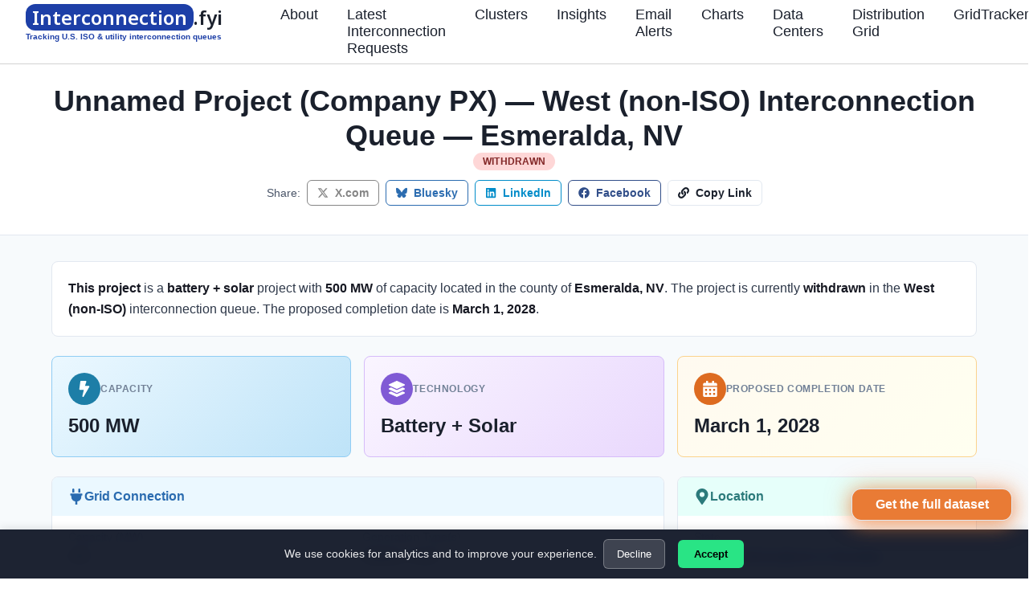

--- FILE ---
content_type: text/html; charset=utf-8
request_url: https://www.interconnection.fyi/project/nv-energy-company-px
body_size: 29414
content:
<!DOCTYPE html><html lang="en"><head><meta charSet="utf-8"/><meta name="viewport" content="width=device-width"/><title>Unnamed Project (Company PX) — West (non-ISO) Interconnection Queue — Esmeralda, NV</title><meta content="Battery + Solar project with 500 MW capacity in the West (non-ISO) interconnection queue. Status: withdrawn. Located in Esmeralda, NV." name="description"/><meta content="Unnamed Project (Company PX) — West (non-ISO) Interconnection Queue — Esmeralda, NV" property="og:title"/><meta content="Battery + Solar project with 500 MW capacity in the West (non-ISO) interconnection queue. Status: withdrawn. Located in Esmeralda, NV." property="og:description"/><meta content="https://www.interconnection.fyi/og/default.png" property="og:image"/><meta name="twitter:card" content="summary_large_image"/><meta content="https://www.interconnection.fyi/og/default.png" name="twitter:image"/><meta content="Unnamed Project (Company PX) — West (non-ISO) Interconnection Queue — Esmeralda, NV" name="twitter:title"/><meta content="Battery + Solar project with 500 MW capacity in the West (non-ISO) interconnection queue. Status: withdrawn. Located in Esmeralda, NV." name="twitter:description"/><script type="application/ld+json">{"@context":"https://schema.org","@type":"WebPage","name":"Unnamed Project (Company PX)","description":"Battery + Solar project (500 MW) in the West (non-ISO) interconnection queue","url":"https://interconnection.fyi/project/nv-energy-company-px","breadcrumb":{"@context":"https://schema.org","@type":"BreadcrumbList","itemListElement":[{"@type":"ListItem","position":1,"name":"Home","item":"https://interconnection.fyi"},{"@type":"ListItem","position":2,"name":"Projects","item":"https://interconnection.fyi"},{"@type":"ListItem","position":3,"name":"Unnamed Project (Company PX)"}]}}</script><meta name="next-head-count" content="12"/><link rel="preload" href="/_next/static/media/1b7cca6a851b8756-s.p.woff2" as="font" type="font/woff2" crossorigin="anonymous" data-next-font="size-adjust"/><link rel="preload" href="/_next/static/css/a0e45dc1efef7972.css" as="style" crossorigin=""/><link rel="stylesheet" href="/_next/static/css/a0e45dc1efef7972.css" crossorigin="" data-n-g=""/><noscript data-n-css=""></noscript><script defer="" crossorigin="" nomodule="" src="/_next/static/chunks/polyfills-c67a75d1b6f99dc8.js"></script><script src="/_next/static/chunks/webpack-7fbb7ebff90ec81b.js" defer="" crossorigin=""></script><script src="/_next/static/chunks/framework-d89b409eb2dda32d.js" defer="" crossorigin=""></script><script src="/_next/static/chunks/main-c9a79d751b523764.js" defer="" crossorigin=""></script><script src="/_next/static/chunks/pages/_app-f8df6feaf625c127.js" defer="" crossorigin=""></script><script src="/_next/static/chunks/7a7c95a0-b05d7723885224ac.js" defer="" crossorigin=""></script><script src="/_next/static/chunks/9f814917-40eee8943ee2ea9d.js" defer="" crossorigin=""></script><script src="/_next/static/chunks/d3a2d874-73fab9f72396e2b3.js" defer="" crossorigin=""></script><script src="/_next/static/chunks/04020a7d-d6d7e33f18535448.js" defer="" crossorigin=""></script><script src="/_next/static/chunks/673-b2f1ab1db7589ba8.js" defer="" crossorigin=""></script><script src="/_next/static/chunks/9477-d94679e017bed5df.js" defer="" crossorigin=""></script><script src="/_next/static/chunks/3976-b2ad9714f9ac79c2.js" defer="" crossorigin=""></script><script src="/_next/static/chunks/7256-02984ef2cf4fbb84.js" defer="" crossorigin=""></script><script src="/_next/static/chunks/2932-d14c13020eae69d8.js" defer="" crossorigin=""></script><script src="/_next/static/chunks/6723-90ed147613167100.js" defer="" crossorigin=""></script><script src="/_next/static/chunks/2433-7c229cc8f16f5760.js" defer="" crossorigin=""></script><script src="/_next/static/chunks/6173-69bb6df5b14132e8.js" defer="" crossorigin=""></script><script src="/_next/static/chunks/1550-4e92c90f21007a60.js" defer="" crossorigin=""></script><script src="/_next/static/chunks/6325-5877baceda665f7a.js" defer="" crossorigin=""></script><script src="/_next/static/chunks/pages/project/%5BprojectId%5D-efa20251daed285b.js" defer="" crossorigin=""></script><script src="/_next/static/pIfAzTKLlXU8kqdHf4os4/_buildManifest.js" defer="" crossorigin=""></script><script src="/_next/static/pIfAzTKLlXU8kqdHf4os4/_ssgManifest.js" defer="" crossorigin=""></script></head><body><div id="__next"><style data-emotion="css-global eme8k">:host,:root,[data-theme]{--chakra-ring-inset:var(--chakra-empty,/*!*/ /*!*/);--chakra-ring-offset-width:0px;--chakra-ring-offset-color:#fff;--chakra-ring-color:rgba(66, 153, 225, 0.6);--chakra-ring-offset-shadow:0 0 #0000;--chakra-ring-shadow:0 0 #0000;--chakra-space-x-reverse:0;--chakra-space-y-reverse:0;--chakra-colors-transparent:transparent;--chakra-colors-current:currentColor;--chakra-colors-black:#000000;--chakra-colors-white:#FFFFFF;--chakra-colors-whiteAlpha-50:rgba(255, 255, 255, 0.04);--chakra-colors-whiteAlpha-100:rgba(255, 255, 255, 0.06);--chakra-colors-whiteAlpha-200:rgba(255, 255, 255, 0.08);--chakra-colors-whiteAlpha-300:rgba(255, 255, 255, 0.16);--chakra-colors-whiteAlpha-400:rgba(255, 255, 255, 0.24);--chakra-colors-whiteAlpha-500:rgba(255, 255, 255, 0.36);--chakra-colors-whiteAlpha-600:rgba(255, 255, 255, 0.48);--chakra-colors-whiteAlpha-700:rgba(255, 255, 255, 0.64);--chakra-colors-whiteAlpha-800:rgba(255, 255, 255, 0.80);--chakra-colors-whiteAlpha-900:rgba(255, 255, 255, 0.92);--chakra-colors-blackAlpha-50:rgba(0, 0, 0, 0.04);--chakra-colors-blackAlpha-100:rgba(0, 0, 0, 0.06);--chakra-colors-blackAlpha-200:rgba(0, 0, 0, 0.08);--chakra-colors-blackAlpha-300:rgba(0, 0, 0, 0.16);--chakra-colors-blackAlpha-400:rgba(0, 0, 0, 0.24);--chakra-colors-blackAlpha-500:rgba(0, 0, 0, 0.36);--chakra-colors-blackAlpha-600:rgba(0, 0, 0, 0.48);--chakra-colors-blackAlpha-700:rgba(0, 0, 0, 0.64);--chakra-colors-blackAlpha-800:rgba(0, 0, 0, 0.80);--chakra-colors-blackAlpha-900:rgba(0, 0, 0, 0.92);--chakra-colors-gray-50:#F7FAFC;--chakra-colors-gray-100:#EDF2F7;--chakra-colors-gray-200:#E2E8F0;--chakra-colors-gray-300:#CBD5E0;--chakra-colors-gray-400:#A0AEC0;--chakra-colors-gray-500:#718096;--chakra-colors-gray-600:#4A5568;--chakra-colors-gray-700:#2D3748;--chakra-colors-gray-800:#1A202C;--chakra-colors-gray-900:#171923;--chakra-colors-red-50:#FFF5F5;--chakra-colors-red-100:#FED7D7;--chakra-colors-red-200:#FEB2B2;--chakra-colors-red-300:#FC8181;--chakra-colors-red-400:#F56565;--chakra-colors-red-500:#E53E3E;--chakra-colors-red-600:#C53030;--chakra-colors-red-700:#9B2C2C;--chakra-colors-red-800:#822727;--chakra-colors-red-900:#63171B;--chakra-colors-orange-50:#FFFAF0;--chakra-colors-orange-100:#FEEBC8;--chakra-colors-orange-200:#FBD38D;--chakra-colors-orange-300:#F6AD55;--chakra-colors-orange-400:#ED8936;--chakra-colors-orange-500:#DD6B20;--chakra-colors-orange-600:#C05621;--chakra-colors-orange-700:#9C4221;--chakra-colors-orange-800:#7B341E;--chakra-colors-orange-900:#652B19;--chakra-colors-yellow-50:#FFFFF0;--chakra-colors-yellow-100:#FEFCBF;--chakra-colors-yellow-200:#FAF089;--chakra-colors-yellow-300:#F6E05E;--chakra-colors-yellow-400:#ECC94B;--chakra-colors-yellow-500:#D69E2E;--chakra-colors-yellow-600:#B7791F;--chakra-colors-yellow-700:#975A16;--chakra-colors-yellow-800:#744210;--chakra-colors-yellow-900:#5F370E;--chakra-colors-green-50:#F0FFF4;--chakra-colors-green-100:#C6F6D5;--chakra-colors-green-200:#9AE6B4;--chakra-colors-green-300:#68D391;--chakra-colors-green-400:#48BB78;--chakra-colors-green-500:#38A169;--chakra-colors-green-600:#2F855A;--chakra-colors-green-700:#276749;--chakra-colors-green-800:#22543D;--chakra-colors-green-900:#1C4532;--chakra-colors-teal-50:#E6FFFA;--chakra-colors-teal-100:#B2F5EA;--chakra-colors-teal-200:#81E6D9;--chakra-colors-teal-300:#4FD1C5;--chakra-colors-teal-400:#38B2AC;--chakra-colors-teal-500:#319795;--chakra-colors-teal-600:#2C7A7B;--chakra-colors-teal-700:#285E61;--chakra-colors-teal-800:#234E52;--chakra-colors-teal-900:#1D4044;--chakra-colors-blue-50:#ebf8ff;--chakra-colors-blue-100:#bee3f8;--chakra-colors-blue-200:#90cdf4;--chakra-colors-blue-300:#63b3ed;--chakra-colors-blue-400:#4299e1;--chakra-colors-blue-500:#1d7ea7;--chakra-colors-blue-600:#2b6cb0;--chakra-colors-blue-700:#2c5282;--chakra-colors-blue-800:#2a4365;--chakra-colors-blue-900:#1A365D;--chakra-colors-cyan-50:#EDFDFD;--chakra-colors-cyan-100:#C4F1F9;--chakra-colors-cyan-200:#9DECF9;--chakra-colors-cyan-300:#76E4F7;--chakra-colors-cyan-400:#0BC5EA;--chakra-colors-cyan-500:#00B5D8;--chakra-colors-cyan-600:#00A3C4;--chakra-colors-cyan-700:#0987A0;--chakra-colors-cyan-800:#086F83;--chakra-colors-cyan-900:#065666;--chakra-colors-purple-50:#FAF5FF;--chakra-colors-purple-100:#E9D8FD;--chakra-colors-purple-200:#D6BCFA;--chakra-colors-purple-300:#B794F4;--chakra-colors-purple-400:#9F7AEA;--chakra-colors-purple-500:#805AD5;--chakra-colors-purple-600:#6B46C1;--chakra-colors-purple-700:#553C9A;--chakra-colors-purple-800:#44337A;--chakra-colors-purple-900:#322659;--chakra-colors-pink-50:#FFF5F7;--chakra-colors-pink-100:#FED7E2;--chakra-colors-pink-200:#FBB6CE;--chakra-colors-pink-300:#F687B3;--chakra-colors-pink-400:#ED64A6;--chakra-colors-pink-500:#D53F8C;--chakra-colors-pink-600:#B83280;--chakra-colors-pink-700:#97266D;--chakra-colors-pink-800:#702459;--chakra-colors-pink-900:#521B41;--chakra-colors-linkedin-50:#E8F4F9;--chakra-colors-linkedin-100:#CFEDFB;--chakra-colors-linkedin-200:#9BDAF3;--chakra-colors-linkedin-300:#68C7EC;--chakra-colors-linkedin-400:#34B3E4;--chakra-colors-linkedin-500:#00A0DC;--chakra-colors-linkedin-600:#008CC9;--chakra-colors-linkedin-700:#0077B5;--chakra-colors-linkedin-800:#005E93;--chakra-colors-linkedin-900:#004471;--chakra-colors-facebook-50:#E8F4F9;--chakra-colors-facebook-100:#D9DEE9;--chakra-colors-facebook-200:#B7C2DA;--chakra-colors-facebook-300:#6482C0;--chakra-colors-facebook-400:#4267B2;--chakra-colors-facebook-500:#385898;--chakra-colors-facebook-600:#314E89;--chakra-colors-facebook-700:#29487D;--chakra-colors-facebook-800:#223B67;--chakra-colors-facebook-900:#1E355B;--chakra-colors-messenger-50:#D0E6FF;--chakra-colors-messenger-100:#B9DAFF;--chakra-colors-messenger-200:#A2CDFF;--chakra-colors-messenger-300:#7AB8FF;--chakra-colors-messenger-400:#2E90FF;--chakra-colors-messenger-500:#0078FF;--chakra-colors-messenger-600:#0063D1;--chakra-colors-messenger-700:#0052AC;--chakra-colors-messenger-800:#003C7E;--chakra-colors-messenger-900:#002C5C;--chakra-colors-whatsapp-50:#dffeec;--chakra-colors-whatsapp-100:#b9f5d0;--chakra-colors-whatsapp-200:#90edb3;--chakra-colors-whatsapp-300:#65e495;--chakra-colors-whatsapp-400:#3cdd78;--chakra-colors-whatsapp-500:#22c35e;--chakra-colors-whatsapp-600:#179848;--chakra-colors-whatsapp-700:#0c6c33;--chakra-colors-whatsapp-800:#01421c;--chakra-colors-whatsapp-900:#001803;--chakra-colors-twitter-50:#E5F4FD;--chakra-colors-twitter-100:#C8E9FB;--chakra-colors-twitter-200:#A8DCFA;--chakra-colors-twitter-300:#83CDF7;--chakra-colors-twitter-400:#57BBF5;--chakra-colors-twitter-500:#1DA1F2;--chakra-colors-twitter-600:#1A94DA;--chakra-colors-twitter-700:#1681BF;--chakra-colors-twitter-800:#136B9E;--chakra-colors-twitter-900:#0D4D71;--chakra-colors-telegram-50:#E3F2F9;--chakra-colors-telegram-100:#C5E4F3;--chakra-colors-telegram-200:#A2D4EC;--chakra-colors-telegram-300:#7AC1E4;--chakra-colors-telegram-400:#47A9DA;--chakra-colors-telegram-500:#0088CC;--chakra-colors-telegram-600:#007AB8;--chakra-colors-telegram-700:#006BA1;--chakra-colors-telegram-800:#005885;--chakra-colors-telegram-900:#003F5E;--chakra-borders-none:0;--chakra-borders-1px:1px solid;--chakra-borders-2px:2px solid;--chakra-borders-4px:4px solid;--chakra-borders-8px:8px solid;--chakra-fonts-heading:-apple-system,BlinkMacSystemFont,"Segoe UI",Helvetica,Arial,sans-serif,"Apple Color Emoji","Segoe UI Emoji","Segoe UI Symbol";--chakra-fonts-body:-apple-system,BlinkMacSystemFont,"Segoe UI",Helvetica,Arial,sans-serif,"Apple Color Emoji","Segoe UI Emoji","Segoe UI Symbol";--chakra-fonts-mono:SFMono-Regular,Menlo,Monaco,Consolas,"Liberation Mono","Courier New",monospace;--chakra-fontSizes-3xs:0.45rem;--chakra-fontSizes-2xs:0.625rem;--chakra-fontSizes-xs:0.75rem;--chakra-fontSizes-sm:0.875rem;--chakra-fontSizes-md:1rem;--chakra-fontSizes-lg:1.125rem;--chakra-fontSizes-xl:1.25rem;--chakra-fontSizes-2xl:1.5rem;--chakra-fontSizes-3xl:1.875rem;--chakra-fontSizes-4xl:2.25rem;--chakra-fontSizes-5xl:3rem;--chakra-fontSizes-6xl:3.75rem;--chakra-fontSizes-7xl:4.5rem;--chakra-fontSizes-8xl:6rem;--chakra-fontSizes-9xl:8rem;--chakra-fontWeights-hairline:100;--chakra-fontWeights-thin:200;--chakra-fontWeights-light:300;--chakra-fontWeights-normal:400;--chakra-fontWeights-medium:500;--chakra-fontWeights-semibold:600;--chakra-fontWeights-bold:700;--chakra-fontWeights-extrabold:800;--chakra-fontWeights-black:900;--chakra-letterSpacings-tighter:-0.05em;--chakra-letterSpacings-tight:-0.025em;--chakra-letterSpacings-normal:0;--chakra-letterSpacings-wide:0.025em;--chakra-letterSpacings-wider:0.05em;--chakra-letterSpacings-widest:0.1em;--chakra-lineHeights-3:.75rem;--chakra-lineHeights-4:1rem;--chakra-lineHeights-5:1.25rem;--chakra-lineHeights-6:1.5rem;--chakra-lineHeights-7:1.75rem;--chakra-lineHeights-8:2rem;--chakra-lineHeights-9:2.25rem;--chakra-lineHeights-10:2.5rem;--chakra-lineHeights-normal:normal;--chakra-lineHeights-none:1;--chakra-lineHeights-shorter:1.25;--chakra-lineHeights-short:1.375;--chakra-lineHeights-base:1.5;--chakra-lineHeights-tall:1.625;--chakra-lineHeights-taller:2;--chakra-radii-none:0;--chakra-radii-sm:0.125rem;--chakra-radii-base:0.25rem;--chakra-radii-md:0.375rem;--chakra-radii-lg:0.5rem;--chakra-radii-xl:0.75rem;--chakra-radii-2xl:1rem;--chakra-radii-3xl:1.5rem;--chakra-radii-full:9999px;--chakra-space-1:0.25rem;--chakra-space-2:0.5rem;--chakra-space-3:0.75rem;--chakra-space-4:1rem;--chakra-space-5:1.25rem;--chakra-space-6:1.5rem;--chakra-space-7:1.75rem;--chakra-space-8:2rem;--chakra-space-9:2.25rem;--chakra-space-10:2.5rem;--chakra-space-12:3rem;--chakra-space-14:3.5rem;--chakra-space-16:4rem;--chakra-space-20:5rem;--chakra-space-24:6rem;--chakra-space-28:7rem;--chakra-space-32:8rem;--chakra-space-36:9rem;--chakra-space-40:10rem;--chakra-space-44:11rem;--chakra-space-48:12rem;--chakra-space-52:13rem;--chakra-space-56:14rem;--chakra-space-60:15rem;--chakra-space-64:16rem;--chakra-space-72:18rem;--chakra-space-80:20rem;--chakra-space-96:24rem;--chakra-space-px:1px;--chakra-space-0-5:0.125rem;--chakra-space-1-5:0.375rem;--chakra-space-2-5:0.625rem;--chakra-space-3-5:0.875rem;--chakra-shadows-xs:0 0 0 1px rgba(0, 0, 0, 0.05);--chakra-shadows-sm:0 1px 2px 0 rgba(0, 0, 0, 0.05);--chakra-shadows-base:0 1px 3px 0 rgba(0, 0, 0, 0.1),0 1px 2px 0 rgba(0, 0, 0, 0.06);--chakra-shadows-md:0 4px 6px -1px rgba(0, 0, 0, 0.1),0 2px 4px -1px rgba(0, 0, 0, 0.06);--chakra-shadows-lg:0 10px 15px -3px rgba(0, 0, 0, 0.1),0 4px 6px -2px rgba(0, 0, 0, 0.05);--chakra-shadows-xl:0 20px 25px -5px rgba(0, 0, 0, 0.1),0 10px 10px -5px rgba(0, 0, 0, 0.04);--chakra-shadows-2xl:0 25px 50px -12px rgba(0, 0, 0, 0.25);--chakra-shadows-outline:0 0 0 3px rgba(66, 153, 225, 0.6);--chakra-shadows-inner:inset 0 2px 4px 0 rgba(0,0,0,0.06);--chakra-shadows-none:none;--chakra-shadows-dark-lg:rgba(0, 0, 0, 0.1) 0px 0px 0px 1px,rgba(0, 0, 0, 0.2) 0px 5px 10px,rgba(0, 0, 0, 0.4) 0px 15px 40px;--chakra-sizes-1:0.25rem;--chakra-sizes-2:0.5rem;--chakra-sizes-3:0.75rem;--chakra-sizes-4:1rem;--chakra-sizes-5:1.25rem;--chakra-sizes-6:1.5rem;--chakra-sizes-7:1.75rem;--chakra-sizes-8:2rem;--chakra-sizes-9:2.25rem;--chakra-sizes-10:2.5rem;--chakra-sizes-12:3rem;--chakra-sizes-14:3.5rem;--chakra-sizes-16:4rem;--chakra-sizes-20:5rem;--chakra-sizes-24:6rem;--chakra-sizes-28:7rem;--chakra-sizes-32:8rem;--chakra-sizes-36:9rem;--chakra-sizes-40:10rem;--chakra-sizes-44:11rem;--chakra-sizes-48:12rem;--chakra-sizes-52:13rem;--chakra-sizes-56:14rem;--chakra-sizes-60:15rem;--chakra-sizes-64:16rem;--chakra-sizes-72:18rem;--chakra-sizes-80:20rem;--chakra-sizes-96:24rem;--chakra-sizes-px:1px;--chakra-sizes-0-5:0.125rem;--chakra-sizes-1-5:0.375rem;--chakra-sizes-2-5:0.625rem;--chakra-sizes-3-5:0.875rem;--chakra-sizes-max:max-content;--chakra-sizes-min:min-content;--chakra-sizes-full:100%;--chakra-sizes-3xs:14rem;--chakra-sizes-2xs:16rem;--chakra-sizes-xs:20rem;--chakra-sizes-sm:24rem;--chakra-sizes-md:28rem;--chakra-sizes-lg:32rem;--chakra-sizes-xl:36rem;--chakra-sizes-2xl:42rem;--chakra-sizes-3xl:48rem;--chakra-sizes-4xl:56rem;--chakra-sizes-5xl:64rem;--chakra-sizes-6xl:72rem;--chakra-sizes-7xl:80rem;--chakra-sizes-8xl:90rem;--chakra-sizes-prose:60ch;--chakra-sizes-container-sm:640px;--chakra-sizes-container-md:768px;--chakra-sizes-container-lg:1024px;--chakra-sizes-container-xl:1280px;--chakra-zIndices-hide:-1;--chakra-zIndices-auto:auto;--chakra-zIndices-base:0;--chakra-zIndices-docked:10;--chakra-zIndices-dropdown:1000;--chakra-zIndices-sticky:1100;--chakra-zIndices-banner:1200;--chakra-zIndices-overlay:1300;--chakra-zIndices-modal:1400;--chakra-zIndices-popover:1500;--chakra-zIndices-skipLink:1600;--chakra-zIndices-toast:1700;--chakra-zIndices-tooltip:1800;--chakra-transition-property-common:background-color,border-color,color,fill,stroke,opacity,box-shadow,transform;--chakra-transition-property-colors:background-color,border-color,color,fill,stroke;--chakra-transition-property-dimensions:width,height;--chakra-transition-property-position:left,right,top,bottom;--chakra-transition-property-background:background-color,background-image,background-position;--chakra-transition-easing-ease-in:cubic-bezier(0.4, 0, 1, 1);--chakra-transition-easing-ease-out:cubic-bezier(0, 0, 0.2, 1);--chakra-transition-easing-ease-in-out:cubic-bezier(0.4, 0, 0.2, 1);--chakra-transition-duration-ultra-fast:50ms;--chakra-transition-duration-faster:100ms;--chakra-transition-duration-fast:150ms;--chakra-transition-duration-normal:200ms;--chakra-transition-duration-slow:300ms;--chakra-transition-duration-slower:400ms;--chakra-transition-duration-ultra-slow:500ms;--chakra-blur-none:0;--chakra-blur-sm:4px;--chakra-blur-base:8px;--chakra-blur-md:12px;--chakra-blur-lg:16px;--chakra-blur-xl:24px;--chakra-blur-2xl:40px;--chakra-blur-3xl:64px;}.chakra-ui-light :host:not([data-theme]),.chakra-ui-light :root:not([data-theme]),.chakra-ui-light [data-theme]:not([data-theme]),[data-theme=light] :host:not([data-theme]),[data-theme=light] :root:not([data-theme]),[data-theme=light] [data-theme]:not([data-theme]),:host[data-theme=light],:root[data-theme=light],[data-theme][data-theme=light]{--chakra-colors-chakra-body-text:var(--chakra-colors-gray-800);--chakra-colors-chakra-body-bg:var(--chakra-colors-white);--chakra-colors-chakra-border-color:var(--chakra-colors-gray-200);--chakra-colors-chakra-subtle-bg:var(--chakra-colors-gray-100);--chakra-colors-chakra-placeholder-color:var(--chakra-colors-gray-500);}.chakra-ui-dark :host:not([data-theme]),.chakra-ui-dark :root:not([data-theme]),.chakra-ui-dark [data-theme]:not([data-theme]),[data-theme=dark] :host:not([data-theme]),[data-theme=dark] :root:not([data-theme]),[data-theme=dark] [data-theme]:not([data-theme]),:host[data-theme=dark],:root[data-theme=dark],[data-theme][data-theme=dark]{--chakra-colors-chakra-body-text:var(--chakra-colors-whiteAlpha-900);--chakra-colors-chakra-body-bg:var(--chakra-colors-gray-800);--chakra-colors-chakra-border-color:var(--chakra-colors-whiteAlpha-300);--chakra-colors-chakra-subtle-bg:var(--chakra-colors-gray-700);--chakra-colors-chakra-placeholder-color:var(--chakra-colors-whiteAlpha-400);}</style><style data-emotion="css-global 3kbdol">html{line-height:1.5;-webkit-text-size-adjust:100%;font-family:system-ui,sans-serif;-webkit-font-smoothing:antialiased;text-rendering:optimizeLegibility;-moz-osx-font-smoothing:grayscale;touch-action:manipulation;}body{position:relative;min-height:100%;font-feature-settings:'kern';}*,*::before,*::after{border-width:0;border-style:solid;box-sizing:border-box;}main{display:block;}hr{border-top-width:1px;box-sizing:content-box;height:0;overflow:visible;}pre,code,kbd,samp{font-family:SFMono-Regular,Menlo,Monaco,Consolas,monospace;font-size:1em;}a{background-color:transparent;color:inherit;-webkit-text-decoration:inherit;text-decoration:inherit;}abbr[title]{border-bottom:none;-webkit-text-decoration:underline;text-decoration:underline;-webkit-text-decoration:underline dotted;-webkit-text-decoration:underline dotted;text-decoration:underline dotted;}b,strong{font-weight:bold;}small{font-size:80%;}sub,sup{font-size:75%;line-height:0;position:relative;vertical-align:baseline;}sub{bottom:-0.25em;}sup{top:-0.5em;}img{border-style:none;}button,input,optgroup,select,textarea{font-family:inherit;font-size:100%;line-height:1.15;margin:0;}button,input{overflow:visible;}button,select{text-transform:none;}button::-moz-focus-inner,[type="button"]::-moz-focus-inner,[type="reset"]::-moz-focus-inner,[type="submit"]::-moz-focus-inner{border-style:none;padding:0;}fieldset{padding:0.35em 0.75em 0.625em;}legend{box-sizing:border-box;color:inherit;display:table;max-width:100%;padding:0;white-space:normal;}progress{vertical-align:baseline;}textarea{overflow:auto;}[type="checkbox"],[type="radio"]{box-sizing:border-box;padding:0;}[type="number"]::-webkit-inner-spin-button,[type="number"]::-webkit-outer-spin-button{-webkit-appearance:none!important;}input[type="number"]{-moz-appearance:textfield;}[type="search"]{-webkit-appearance:textfield;outline-offset:-2px;}[type="search"]::-webkit-search-decoration{-webkit-appearance:none!important;}::-webkit-file-upload-button{-webkit-appearance:button;font:inherit;}details{display:block;}summary{display:-webkit-box;display:-webkit-list-item;display:-ms-list-itembox;display:list-item;}template{display:none;}[hidden]{display:none!important;}body,blockquote,dl,dd,h1,h2,h3,h4,h5,h6,hr,figure,p,pre{margin:0;}button{background:transparent;padding:0;}fieldset{margin:0;padding:0;}ol,ul{margin:0;padding:0;}textarea{resize:vertical;}button,[role="button"]{cursor:pointer;}button::-moz-focus-inner{border:0!important;}table{border-collapse:collapse;}h1,h2,h3,h4,h5,h6{font-size:inherit;font-weight:inherit;}button,input,optgroup,select,textarea{padding:0;line-height:inherit;color:inherit;}img,svg,video,canvas,audio,iframe,embed,object{display:block;}img,video{max-width:100%;height:auto;}[data-js-focus-visible] :focus:not([data-focus-visible-added]):not([data-focus-visible-disabled]){outline:none;box-shadow:none;}select::-ms-expand{display:none;}:root{--chakra-vh:100vh;}@supports (height: -webkit-fill-available){:root{--chakra-vh:-webkit-fill-available;}}@supports (height: -moz-fill-available){:root{--chakra-vh:-moz-fill-available;}}@supports (height: 100dvh){:root{--chakra-vh:100dvh;}}</style><style data-emotion="css-global 1wxmm51">body{font-family:var(--chakra-fonts-body);color:var(--chakra-colors-chakra-body-text);background:var(--chakra-colors-chakra-body-bg);transition-property:background-color;transition-duration:var(--chakra-transition-duration-normal);line-height:var(--chakra-lineHeights-base);}*::-webkit-input-placeholder{color:var(--chakra-colors-chakra-placeholder-color);}*::-moz-placeholder{color:var(--chakra-colors-chakra-placeholder-color);}*:-ms-input-placeholder{color:var(--chakra-colors-chakra-placeholder-color);}*::placeholder{color:var(--chakra-colors-chakra-placeholder-color);}*,*::before,::after{border-color:var(--chakra-colors-chakra-border-color);word-wrap:break-word;}</style><style data-emotion="css 1f8j1aw">.css-1f8j1aw{font-family:var(--chakra-fonts-heading);font-weight:var(--chakra-fontWeights-bold);font-size:var(--chakra-fontSizes-3xl);line-height:1.33;position:-webkit-sticky;position:sticky;top:0px;left:0px;right:0px;z-index:1000;background-color:var(--chakra-colors-white);-webkit-transition:filter 0.3s;transition:filter 0.3s;width:100%;}@media screen and (min-width: 48em){.css-1f8j1aw{font-size:var(--chakra-fontSizes-4xl);line-height:1.2;}}</style><header class="chakra-heading css-1f8j1aw"><style data-emotion="css 1guan0q">.css-1guan0q{cursor:pointer;z-index:1001;width:100%;background:rgb(242, 145, 85);text-align:center;-webkit-align-items:center;-webkit-box-align:center;-ms-flex-align:center;align-items:center;overflow:hidden;font-size:var(--chakra-fontSizes-md);font-weight:var(--chakra-fontWeights-semibold);color:var(--chakra-colors-gray-800);}</style><div class="page-alert-bar  css-1guan0q"><style data-emotion="css tkevr6">.css-tkevr6{display:-webkit-box;display:-webkit-flex;display:-ms-flexbox;display:flex;-webkit-align-items:center;-webkit-box-align:center;-ms-flex-align:center;align-items:center;-webkit-box-pack:center;-ms-flex-pack:center;-webkit-justify-content:center;justify-content:center;height:100%;}</style><div class="css-tkevr6"><style data-emotion="css i1gnfl">.css-i1gnfl{display:none;}@media screen and (min-width: 30em){.css-i1gnfl{display:none;}}@media screen and (min-width: 48em){.css-i1gnfl{display:-webkit-box;display:-webkit-flex;display:-ms-flexbox;display:flex;}}</style><div class="css-i1gnfl"><style data-emotion="css u130gq">.css-u130gq{font-size:var(--chakra-fontSizes-xs);color:var(--chakra-colors-gray-600);background:var(--chakra-colors-white);margin-right:var(--chakra-space-2);}</style><div class="page-alert-bar-new-badge css-u130gq">🚀 New</div></div><style data-emotion="css k5l2yu">.css-k5l2yu{margin-right:var(--chakra-space-2);}@media screen and (min-width: 30em){.css-k5l2yu{margin-right:var(--chakra-space-4);}}</style><div class="css-k5l2yu"><style data-emotion="css 1cpoxeq">.css-1cpoxeq{display:none;}@media screen and (min-width: 30em){.css-1cpoxeq{display:none;}}@media screen and (min-width: 48em){.css-1cpoxeq{display:inline;}}</style><span class="css-1cpoxeq">GridTracker is the enterprise interconnection intelligence platform from Interconnection.fyi</span><style data-emotion="css 1an3sj9">.css-1an3sj9{display:none;}@media screen and (min-width: 30em){.css-1an3sj9{display:inline;}}@media screen and (min-width: 48em){.css-1an3sj9{display:none;}}</style><span class="css-1an3sj9">GridTracker for enterprise intelligence</span><style data-emotion="css 1okvrzg">.css-1okvrzg{display:inline;}@media screen and (min-width: 30em){.css-1okvrzg{display:none;}}@media screen and (min-width: 48em){.css-1okvrzg{display:none;}}</style><span class="css-1okvrzg">Get more with GridTracker</span></div><style data-emotion="css 1qx66pr">.css-1qx66pr{-webkit-appearance:none;-moz-appearance:none;-ms-appearance:none;appearance:none;-webkit-align-items:center;-webkit-box-align:center;-ms-flex-align:center;align-items:center;-webkit-box-pack:center;-ms-flex-pack:center;-webkit-justify-content:center;justify-content:center;-webkit-user-select:none;-moz-user-select:none;-ms-user-select:none;user-select:none;position:relative;white-space:nowrap;vertical-align:middle;outline:2px solid transparent;outline-offset:2px;line-height:1.2;border-radius:var(--chakra-radii-md);font-weight:var(--chakra-fontWeights-semibold);transition-property:var(--chakra-transition-property-common);transition-duration:var(--chakra-transition-duration-normal);display:none;border:1px solid;border-color:var(--chakra-colors-gray-700);background:var(--chakra-colors-transparent);color:var(--chakra-colors-gray-800);}.css-1qx66pr:focus-visible,.css-1qx66pr[data-focus-visible]{box-shadow:var(--chakra-shadows-outline);}.css-1qx66pr:disabled,.css-1qx66pr[disabled],.css-1qx66pr[aria-disabled=true],.css-1qx66pr[data-disabled]{opacity:0.4;cursor:not-allowed;box-shadow:var(--chakra-shadows-none);}@media screen and (min-width: 0em) and (max-width: 47.98em){.css-1qx66pr{height:var(--chakra-sizes-6);min-width:var(--chakra-sizes-6);font-size:var(--chakra-fontSizes-xs);-webkit-padding-start:var(--chakra-space-2);padding-inline-start:var(--chakra-space-2);-webkit-padding-end:var(--chakra-space-2);padding-inline-end:var(--chakra-space-2);}}@media screen and (min-width: 48em){.css-1qx66pr{height:var(--chakra-sizes-8);min-width:var(--chakra-sizes-8);font-size:var(--chakra-fontSizes-sm);-webkit-padding-start:var(--chakra-space-3);padding-inline-start:var(--chakra-space-3);-webkit-padding-end:var(--chakra-space-3);padding-inline-end:var(--chakra-space-3);}}.chakra-button__group[data-attached][data-orientation=horizontal]>.css-1qx66pr:not(:last-of-type){-webkit-margin-end:-1px;margin-inline-end:-1px;}.chakra-button__group[data-attached][data-orientation=vertical]>.css-1qx66pr:not(:last-of-type){margin-bottom:-1px;}.css-1qx66pr:active,.css-1qx66pr[data-active]{background:var(--chakra-colors-gray-200);}@media screen and (min-width: 30em){.css-1qx66pr{display:-webkit-inline-box;display:-webkit-inline-flex;display:-ms-inline-flexbox;display:inline-flex;}}.css-1qx66pr:hover,.css-1qx66pr[data-hover]{background:var(--chakra-colors-blackAlpha-100);}</style><button type="button" class="chakra-button css-1qx66pr">Learn More</button></div></div><style data-emotion="css 1kskixz">.css-1kskixz{display:-webkit-box;display:-webkit-flex;display:-ms-flexbox;display:flex;padding-top:8px;-webkit-flex-direction:row;-ms-flex-direction:row;flex-direction:row;-webkit-box-pack:justify;-webkit-justify-content:space-between;justify-content:space-between;margin:0px auto;-webkit-padding-start:8px;padding-inline-start:8px;-webkit-padding-end:8px;padding-inline-end:8px;border-bottom:1px solid rgb(210,210,210);}@media screen and (min-width: 30em){.css-1kskixz{-webkit-padding-start:16px;padding-inline-start:16px;-webkit-padding-end:16px;padding-inline-end:16px;}}@media screen and (min-width: 48em){.css-1kskixz{-webkit-padding-start:32px;padding-inline-start:32px;-webkit-padding-end:32px;padding-inline-end:32px;}}</style><div class="css-1kskixz"><style data-emotion="css 1y6zyml">.css-1y6zyml{transition-property:var(--chakra-transition-property-common);transition-duration:var(--chakra-transition-duration-fast);transition-timing-function:var(--chakra-transition-easing-ease-out);cursor:pointer;-webkit-text-decoration:none;text-decoration:none;outline:2px solid transparent;outline-offset:2px;color:inherit;}.css-1y6zyml:focus-visible,.css-1y6zyml[data-focus-visible]{box-shadow:var(--chakra-shadows-outline);}</style><a class="chakra-link css-1y6zyml" href="/"><style data-emotion="css 19ah5wm">.css-19ah5wm{display:-webkit-box;display:-webkit-flex;display:-ms-flexbox;display:flex;-webkit-flex-direction:column;-ms-flex-direction:column;flex-direction:column;pointer-events:none;}</style><div class="css-19ah5wm"><style data-emotion="css 1im2ycj">.css-1im2ycj{display:inline-block;padding-bottom:0px;pointer-events:none;font-size:var(--chakra-fontSizes-2xl);}@media screen and (min-width: 48em){.css-1im2ycj{padding-bottom:4px;}}</style><div class="__className_fb3beb css-1im2ycj"><style data-emotion="css kxls9q">.css-kxls9q{pointer-events:none;display:inline;padding:0px 8px;border-radius:12px;background:rgb(29,63,167);color:var(--chakra-colors-white);}</style><span class="css-kxls9q">Interconnection</span>.fyi</div><style data-emotion="css s2ybap">.css-s2ybap{pointer-events:none;color:rgb(29,63,167);font-size:var(--chakra-fontSizes-2xs);font-family:Quicksand,Roboto,Montserrat,Open Sans,Bryant,sans-serif;margin-bottom:4px;}</style><div class="__className_fb3beb css-s2ybap">Tracking U.S. ISO &amp; utility interconnection queues</div></div></a><style data-emotion="css keqn8p">.css-keqn8p{margin-left:18px;margin-top:auto;margin-bottom:8px;margin-right:18px;font-size:var(--chakra-fontSizes-lg);font-weight:var(--chakra-fontWeights-normal);display:none;}@media screen and (min-width: 48em){.css-keqn8p{margin-left:36px;display:-webkit-box;display:-webkit-flex;display:-ms-flexbox;display:flex;-webkit-flex-direction:row;-ms-flex-direction:row;flex-direction:row;}}</style><div class="css-keqn8p"><style data-emotion="css 1j4ro8">.css-1j4ro8{margin-left:36px;}</style><div class="css-1j4ro8"><a class="animatedUnderlineLink mixpanel-link no-underline" href="https://interconnectionfyi.substack.com?ref=interconnection.fyi&amp;utm_source=interconnection.fyi&amp;utm_medium=referral" target="_blank" rel="noopener" style="color:rgb(26, 32, 44)">Email Alerts</a></div><div class="css-1j4ro8"><a style="color:rgb(26, 32, 44)" color="rgb(26, 32, 44)" class="animatedUnderlineLink mixpanel-link chakra-link no-underline" href="/charts">Charts</a></div><div class="css-1j4ro8"><a style="color:rgb(26, 32, 44)" color="rgb(26, 32, 44)" class="animatedUnderlineLink mixpanel-link chakra-link no-underline" href="/data-center">Data Centers</a></div><div class="css-1j4ro8"><a style="color:rgb(26, 32, 44)" color="rgb(26, 32, 44)" class="animatedUnderlineLink mixpanel-link chakra-link no-underline" href="/about-gridtracker">GridTracker</a></div></div><style data-emotion="css 11m0qc3">.css-11m0qc3{display:inline-block;}@media screen and (min-width: 48em){.css-11m0qc3{display:none;}}</style><div class="css-11m0qc3"><style data-emotion="css 18ikiee">.css-18ikiee{display:-webkit-inline-box;display:-webkit-inline-flex;display:-ms-inline-flexbox;display:inline-flex;-webkit-appearance:none;-moz-appearance:none;-ms-appearance:none;appearance:none;-webkit-align-items:center;-webkit-box-align:center;-ms-flex-align:center;align-items:center;-webkit-box-pack:center;-ms-flex-pack:center;-webkit-justify-content:center;justify-content:center;-webkit-user-select:none;-moz-user-select:none;-ms-user-select:none;user-select:none;position:relative;white-space:nowrap;vertical-align:middle;outline:2px solid transparent;outline-offset:2px;line-height:1.2;border-radius:var(--chakra-radii-md);font-weight:var(--chakra-fontWeights-semibold);transition-property:var(--chakra-transition-property-common);transition-duration:var(--chakra-transition-duration-normal);height:var(--chakra-sizes-10);min-width:var(--chakra-sizes-10);font-size:var(--chakra-fontSizes-md);-webkit-padding-start:var(--chakra-space-4);padding-inline-start:var(--chakra-space-4);-webkit-padding-end:var(--chakra-space-4);padding-inline-end:var(--chakra-space-4);border:1px solid;border-color:var(--chakra-colors-gray-200);color:inherit;padding:0px;}.css-18ikiee:focus-visible,.css-18ikiee[data-focus-visible]{box-shadow:var(--chakra-shadows-outline);}.css-18ikiee:disabled,.css-18ikiee[disabled],.css-18ikiee[aria-disabled=true],.css-18ikiee[data-disabled]{opacity:0.4;cursor:not-allowed;box-shadow:var(--chakra-shadows-none);}.css-18ikiee:hover,.css-18ikiee[data-hover]{background:var(--chakra-colors-gray-100);}.css-18ikiee:hover:disabled,.css-18ikiee[data-hover]:disabled,.css-18ikiee:hover[disabled],.css-18ikiee[data-hover][disabled],.css-18ikiee:hover[aria-disabled=true],.css-18ikiee[data-hover][aria-disabled=true],.css-18ikiee:hover[data-disabled],.css-18ikiee[data-hover][data-disabled]{background:initial;}.chakra-button__group[data-attached][data-orientation=horizontal]>.css-18ikiee:not(:last-of-type){-webkit-margin-end:-1px;margin-inline-end:-1px;}.chakra-button__group[data-attached][data-orientation=vertical]>.css-18ikiee:not(:last-of-type){margin-bottom:-1px;}.css-18ikiee:active,.css-18ikiee[data-active]{background:var(--chakra-colors-gray-200);}</style><button type="button" class="chakra-button chakra-menu__menu-button css-18ikiee" aria-label="Options" id="menu-button-:Rbl5bpmH1:" aria-expanded="false" aria-haspopup="menu" aria-controls="menu-list-:Rbl5bpmH1:"><style data-emotion="css onkibi">.css-onkibi{width:1em;height:1em;display:inline-block;line-height:1em;-webkit-flex-shrink:0;-ms-flex-negative:0;flex-shrink:0;color:currentColor;vertical-align:middle;}</style><svg viewBox="0 0 24 24" focusable="false" class="chakra-icon css-onkibi" aria-hidden="true"><path fill="currentColor" d="M 3 5 A 1.0001 1.0001 0 1 0 3 7 L 21 7 A 1.0001 1.0001 0 1 0 21 5 L 3 5 z M 3 11 A 1.0001 1.0001 0 1 0 3 13 L 21 13 A 1.0001 1.0001 0 1 0 21 11 L 3 11 z M 3 17 A 1.0001 1.0001 0 1 0 3 19 L 21 19 A 1.0001 1.0001 0 1 0 21 17 L 3 17 z"></path></svg></button><style data-emotion="css r6z5ec">.css-r6z5ec{z-index:1;}</style><div style="visibility:hidden;position:absolute;min-width:max-content;inset:0 auto auto 0" class="css-r6z5ec"><style data-emotion="css 1kfu8nn">.css-1kfu8nn{outline:2px solid transparent;outline-offset:2px;--menu-bg:#fff;--menu-shadow:var(--chakra-shadows-sm);color:inherit;min-width:var(--chakra-sizes-3xs);padding-top:var(--chakra-space-2);padding-bottom:var(--chakra-space-2);z-index:1;border-radius:var(--chakra-radii-md);border-width:1px;background:var(--menu-bg);box-shadow:var(--menu-shadow);}.chakra-ui-dark .css-1kfu8nn:not([data-theme]),[data-theme=dark] .css-1kfu8nn:not([data-theme]),.css-1kfu8nn[data-theme=dark]{--menu-bg:var(--chakra-colors-gray-700);--menu-shadow:var(--chakra-shadows-dark-lg);}</style><div class="chakra-menu__menu-list css-1kfu8nn" tabindex="-1" role="menu" id="menu-list-:Rbl5bpmH1:" aria-orientation="vertical" style="transform-origin:var(--popper-transform-origin);opacity:0;visibility:hidden;transform:scale(0.8) translateZ(0)"><style data-emotion="css 1lwqzpi">.css-1lwqzpi{-webkit-text-decoration:none;text-decoration:none;color:inherit;-webkit-user-select:none;-moz-user-select:none;-ms-user-select:none;user-select:none;display:-webkit-box;display:-webkit-flex;display:-ms-flexbox;display:flex;width:100%;-webkit-align-items:center;-webkit-box-align:center;-ms-flex-align:center;align-items:center;text-align:start;-webkit-flex:0 0 auto;-ms-flex:0 0 auto;flex:0 0 auto;outline:2px solid transparent;outline-offset:2px;padding-top:var(--chakra-space-1-5);padding-bottom:var(--chakra-space-1-5);-webkit-padding-start:var(--chakra-space-3);padding-inline-start:var(--chakra-space-3);-webkit-padding-end:var(--chakra-space-3);padding-inline-end:var(--chakra-space-3);transition-property:var(--chakra-transition-property-background);transition-duration:var(--chakra-transition-duration-ultra-fast);transition-timing-function:var(--chakra-transition-easing-ease-in);background:var(--menu-bg);font-weight:var(--chakra-fontWeights-normal);font-size:var(--chakra-fontSizes-lg);}.css-1lwqzpi:focus,.css-1lwqzpi[data-focus]{--menu-bg:var(--chakra-colors-gray-100);}.chakra-ui-dark .css-1lwqzpi:focus:not([data-theme]),.chakra-ui-dark .css-1lwqzpi[data-focus]:not([data-theme]),[data-theme=dark] .css-1lwqzpi:focus:not([data-theme]),[data-theme=dark] .css-1lwqzpi[data-focus]:not([data-theme]),.css-1lwqzpi:focus[data-theme=dark],.css-1lwqzpi[data-focus][data-theme=dark]{--menu-bg:var(--chakra-colors-whiteAlpha-100);}.css-1lwqzpi:active,.css-1lwqzpi[data-active]{--menu-bg:var(--chakra-colors-gray-200);}.chakra-ui-dark .css-1lwqzpi:active:not([data-theme]),.chakra-ui-dark .css-1lwqzpi[data-active]:not([data-theme]),[data-theme=dark] .css-1lwqzpi:active:not([data-theme]),[data-theme=dark] .css-1lwqzpi[data-active]:not([data-theme]),.css-1lwqzpi:active[data-theme=dark],.css-1lwqzpi[data-active][data-theme=dark]{--menu-bg:var(--chakra-colors-whiteAlpha-200);}.css-1lwqzpi[aria-expanded=true],.css-1lwqzpi[data-expanded]{--menu-bg:var(--chakra-colors-gray-100);}.chakra-ui-dark .css-1lwqzpi[aria-expanded=true]:not([data-theme]),.chakra-ui-dark .css-1lwqzpi[data-expanded]:not([data-theme]),[data-theme=dark] .css-1lwqzpi[aria-expanded=true]:not([data-theme]),[data-theme=dark] .css-1lwqzpi[data-expanded]:not([data-theme]),.css-1lwqzpi[aria-expanded=true][data-theme=dark],.css-1lwqzpi[data-expanded][data-theme=dark]{--menu-bg:var(--chakra-colors-whiteAlpha-100);}.css-1lwqzpi:disabled,.css-1lwqzpi[disabled],.css-1lwqzpi[aria-disabled=true],.css-1lwqzpi[data-disabled]{opacity:0.4;cursor:not-allowed;}</style><a type="button" href="/about-gridtracker" id="menu-list-:Rbl5bpmH1:-menuitem-:Rdarl5bpm:" role="menuitem" tabindex="0" class="chakra-menu__menuitem css-1lwqzpi"><style data-emotion="css 15v20fh">.css-15v20fh{-webkit-flex-shrink:0;-ms-flex-negative:0;flex-shrink:0;font-size:0.8em;-webkit-margin-end:0.75rem;margin-inline-end:0.75rem;}</style><span class="chakra-menu__icon-wrapper css-15v20fh"><svg stroke="currentColor" fill="currentColor" stroke-width="0" viewBox="0 0 1024 1024" focusable="false" aria-hidden="true" class="chakra-menu__icon" height="1em" width="1em" xmlns="http://www.w3.org/2000/svg"><path d="M832 312H696v-16c0-101.6-82.4-184-184-184s-184 82.4-184 184v16H192c-17.7 0-32 14.3-32 32v536c0 17.7 14.3 32 32 32h640c17.7 0 32-14.3 32-32V344c0-17.7-14.3-32-32-32zm-432-16c0-61.9 50.1-112 112-112s112 50.1 112 112v16H400v-16zm392 544H232V384h96v88c0 4.4 3.6 8 8 8h56c4.4 0 8-3.6 8-8v-88h224v88c0 4.4 3.6 8 8 8h56c4.4 0 8-3.6 8-8v-88h96v456z"></path></svg></span><span style="pointer-events:none;flex:1">GridTracker</span></a><a type="button" href="/data-center" id="menu-list-:Rbl5bpmH1:-menuitem-:Rlarl5bpm:" role="menuitem" tabindex="0" class="chakra-menu__menuitem css-1lwqzpi"><span class="chakra-menu__icon-wrapper css-15v20fh"><svg stroke="currentColor" fill="currentColor" stroke-width="0" viewBox="0 0 16 16" focusable="false" aria-hidden="true" class="chakra-menu__icon" height="1em" width="1em" xmlns="http://www.w3.org/2000/svg"><path d="M4 2.5a.5.5 0 0 1 .5-.5h1a.5.5 0 0 1 .5.5v1a.5.5 0 0 1-.5.5h-1a.5.5 0 0 1-.5-.5v-1Zm3 0a.5.5 0 0 1 .5-.5h1a.5.5 0 0 1 .5.5v1a.5.5 0 0 1-.5.5h-1a.5.5 0 0 1-.5-.5v-1Zm3.5-.5a.5.5 0 0 0-.5.5v1a.5.5 0 0 0 .5.5h1a.5.5 0 0 0 .5-.5v-1a.5.5 0 0 0-.5-.5h-1ZM4 5.5a.5.5 0 0 1 .5-.5h1a.5.5 0 0 1 .5.5v1a.5.5 0 0 1-.5.5h-1a.5.5 0 0 1-.5-.5v-1ZM7.5 5a.5.5 0 0 0-.5.5v1a.5.5 0 0 0 .5.5h1a.5.5 0 0 0 .5-.5v-1a.5.5 0 0 0-.5-.5h-1Zm2.5.5a.5.5 0 0 1 .5-.5h1a.5.5 0 0 1 .5.5v1a.5.5 0 0 1-.5.5h-1a.5.5 0 0 1-.5-.5v-1ZM4.5 8a.5.5 0 0 0-.5.5v1a.5.5 0 0 0 .5.5h1a.5.5 0 0 0 .5-.5v-1a.5.5 0 0 0-.5-.5h-1Zm2.5.5a.5.5 0 0 1 .5-.5h1a.5.5 0 0 1 .5.5v1a.5.5 0 0 1-.5.5h-1a.5.5 0 0 1-.5-.5v-1Zm3.5-.5a.5.5 0 0 0-.5.5v1a.5.5 0 0 0 .5.5h1a.5.5 0 0 0 .5-.5v-1a.5.5 0 0 0-.5-.5h-1Z"></path><path d="M2 1a1 1 0 0 1 1-1h10a1 1 0 0 1 1 1v14a1 1 0 0 1-1 1H3a1 1 0 0 1-1-1V1Zm11 0H3v14h3v-2.5a.5.5 0 0 1 .5-.5h3a.5.5 0 0 1 .5.5V15h3V1Z"></path></svg></span><span style="pointer-events:none;flex:1">Data center projects</span></a><a type="button" href="/dg" id="menu-list-:Rbl5bpmH1:-menuitem-:Rtarl5bpm:" role="menuitem" tabindex="0" class="chakra-menu__menuitem css-1lwqzpi"><span class="chakra-menu__icon-wrapper css-15v20fh"><svg stroke="currentColor" fill="currentColor" stroke-width="0" viewBox="0 0 24 24" focusable="false" aria-hidden="true" class="chakra-menu__icon" height="1em" width="1em" xmlns="http://www.w3.org/2000/svg"><path d="M3 8h2v5c0 2.206 1.794 4 4 4h2v5h2v-5h2c2.206 0 4-1.794 4-4V8h2V6H3v2zm4 0h10v5c0 1.103-.897 2-2 2H9c-1.103 0-2-.897-2-2V8zm0-6h2v3H7zm8 0h2v3h-2z"></path></svg></span><span style="pointer-events:none;flex:1">Distribution grid (DG) data</span></a><a type="button" href="/clusters" id="menu-list-:Rbl5bpmH1:-menuitem-:R15arl5bpm:" role="menuitem" tabindex="0" class="chakra-menu__menuitem css-1lwqzpi"><span class="chakra-menu__icon-wrapper css-15v20fh"><svg stroke="currentColor" fill="currentColor" stroke-width="0" viewBox="0 0 24 24" focusable="false" aria-hidden="true" class="chakra-menu__icon" height="1em" width="1em" xmlns="http://www.w3.org/2000/svg"><path fill="none" stroke-width="2" d="M8,9 L16,9 L16,1 L8,1 L8,9 Z M1,23 L9,23 L9,15 L1,15 L1,23 Z M15,23 L23,23 L23,15 L15,15 L15,23 Z M5,15 L8,9 L5,15 Z M10,19 L14,19 L10,19 Z M16,9 L19,15 L16,9 Z"></path></svg></span><span style="pointer-events:none;flex:1">Clusters</span></a><a type="button" href="/blog" id="menu-list-:Rbl5bpmH1:-menuitem-:R1darl5bpm:" role="menuitem" tabindex="0" class="chakra-menu__menuitem css-1lwqzpi"><span class="chakra-menu__icon-wrapper css-15v20fh"><svg stroke="currentColor" fill="currentColor" stroke-width="0" viewBox="0 0 16 16" focusable="false" aria-hidden="true" class="chakra-menu__icon" height="1em" width="1em" xmlns="http://www.w3.org/2000/svg"><path d="M12.146.146a.5.5 0 0 1 .708 0l3 3a.5.5 0 0 1 0 .708l-10 10a.5.5 0 0 1-.168.11l-5 2a.5.5 0 0 1-.65-.65l2-5a.5.5 0 0 1 .11-.168l10-10zM11.207 2.5 13.5 4.793 14.793 3.5 12.5 1.207 11.207 2.5zm1.586 3L10.5 3.207 4 9.707V10h.5a.5.5 0 0 1 .5.5v.5h.5a.5.5 0 0 1 .5.5v.5h.293l6.5-6.5zm-9.761 5.175-.106.106-1.528 3.821 3.821-1.528.106-.106A.5.5 0 0 1 5 12.5V12h-.5a.5.5 0 0 1-.5-.5V11h-.5a.5.5 0 0 1-.468-.325z"></path></svg></span><span style="pointer-events:none;flex:1">Insights</span></a><a type="button" href="/charts" id="menu-list-:Rbl5bpmH1:-menuitem-:R1larl5bpm:" role="menuitem" tabindex="0" class="chakra-menu__menuitem css-1lwqzpi"><span class="chakra-menu__icon-wrapper css-15v20fh"><svg stroke="currentColor" fill="currentColor" stroke-width="0" viewBox="0 0 16 16" focusable="false" aria-hidden="true" class="chakra-menu__icon" height="1em" width="1em" xmlns="http://www.w3.org/2000/svg"><path d="M4 11H2v3h2v-3zm5-4H7v7h2V7zm5-5v12h-2V2h2zm-2-1a1 1 0 0 0-1 1v12a1 1 0 0 0 1 1h2a1 1 0 0 0 1-1V2a1 1 0 0 0-1-1h-2zM6 7a1 1 0 0 1 1-1h2a1 1 0 0 1 1 1v7a1 1 0 0 1-1 1H7a1 1 0 0 1-1-1V7zm-5 4a1 1 0 0 1 1-1h2a1 1 0 0 1 1 1v3a1 1 0 0 1-1 1H2a1 1 0 0 1-1-1v-3z"></path></svg></span><span style="pointer-events:none;flex:1">Charts</span></a><a type="button" href="/" id="menu-list-:Rbl5bpmH1:-menuitem-:R1tarl5bpm:" role="menuitem" tabindex="0" class="chakra-menu__menuitem css-1lwqzpi"><span class="chakra-menu__icon-wrapper css-15v20fh"><svg stroke="currentColor" fill="currentColor" stroke-width="0" viewBox="0 0 16 16" focusable="false" aria-hidden="true" class="chakra-menu__icon" height="1em" width="1em" xmlns="http://www.w3.org/2000/svg"><path d="M13 2.5a1.5 1.5 0 0 1 3 0v11a1.5 1.5 0 0 1-3 0v-.214c-2.162-1.241-4.49-1.843-6.912-2.083l.405 2.712A1 1 0 0 1 5.51 15.1h-.548a1 1 0 0 1-.916-.599l-1.85-3.49a68.14 68.14 0 0 0-.202-.003A2.014 2.014 0 0 1 0 9V7a2.02 2.02 0 0 1 1.992-2.013 74.663 74.663 0 0 0 2.483-.075c3.043-.154 6.148-.849 8.525-2.199V2.5zm1 0v11a.5.5 0 0 0 1 0v-11a.5.5 0 0 0-1 0zm-1 1.35c-2.344 1.205-5.209 1.842-8 2.033v4.233c.18.01.359.022.537.036 2.568.189 5.093.744 7.463 1.993V3.85zm-9 6.215v-4.13a95.09 95.09 0 0 1-1.992.052A1.02 1.02 0 0 0 1 7v2c0 .55.448 1.002 1.006 1.009A60.49 60.49 0 0 1 4 10.065zm-.657.975 1.609 3.037.01.024h.548l-.002-.014-.443-2.966a68.019 68.019 0 0 0-1.722-.082z"></path></svg></span><span style="pointer-events:none;flex:1">Latest interconnection queue requests</span></a><style data-emotion="css 4vulnb">.css-4vulnb{-webkit-text-decoration:none;text-decoration:none;color:inherit;-webkit-user-select:none;-moz-user-select:none;-ms-user-select:none;user-select:none;display:-webkit-box;display:-webkit-flex;display:-ms-flexbox;display:flex;width:100%;-webkit-align-items:center;-webkit-box-align:center;-ms-flex-align:center;align-items:center;text-align:start;-webkit-flex:0 0 auto;-ms-flex:0 0 auto;flex:0 0 auto;outline:2px solid transparent;outline-offset:2px;padding-top:var(--chakra-space-1-5);padding-bottom:var(--chakra-space-1-5);-webkit-padding-start:var(--chakra-space-3);padding-inline-start:var(--chakra-space-3);-webkit-padding-end:var(--chakra-space-3);padding-inline-end:var(--chakra-space-3);transition-property:var(--chakra-transition-property-background);transition-duration:var(--chakra-transition-duration-ultra-fast);transition-timing-function:var(--chakra-transition-easing-ease-in);background:var(--menu-bg);font-size:var(--chakra-fontSizes-lg);}.css-4vulnb:focus,.css-4vulnb[data-focus]{--menu-bg:var(--chakra-colors-gray-100);}.chakra-ui-dark .css-4vulnb:focus:not([data-theme]),.chakra-ui-dark .css-4vulnb[data-focus]:not([data-theme]),[data-theme=dark] .css-4vulnb:focus:not([data-theme]),[data-theme=dark] .css-4vulnb[data-focus]:not([data-theme]),.css-4vulnb:focus[data-theme=dark],.css-4vulnb[data-focus][data-theme=dark]{--menu-bg:var(--chakra-colors-whiteAlpha-100);}.css-4vulnb:active,.css-4vulnb[data-active]{--menu-bg:var(--chakra-colors-gray-200);}.chakra-ui-dark .css-4vulnb:active:not([data-theme]),.chakra-ui-dark .css-4vulnb[data-active]:not([data-theme]),[data-theme=dark] .css-4vulnb:active:not([data-theme]),[data-theme=dark] .css-4vulnb[data-active]:not([data-theme]),.css-4vulnb:active[data-theme=dark],.css-4vulnb[data-active][data-theme=dark]{--menu-bg:var(--chakra-colors-whiteAlpha-200);}.css-4vulnb[aria-expanded=true],.css-4vulnb[data-expanded]{--menu-bg:var(--chakra-colors-gray-100);}.chakra-ui-dark .css-4vulnb[aria-expanded=true]:not([data-theme]),.chakra-ui-dark .css-4vulnb[data-expanded]:not([data-theme]),[data-theme=dark] .css-4vulnb[aria-expanded=true]:not([data-theme]),[data-theme=dark] .css-4vulnb[data-expanded]:not([data-theme]),.css-4vulnb[aria-expanded=true][data-theme=dark],.css-4vulnb[data-expanded][data-theme=dark]{--menu-bg:var(--chakra-colors-whiteAlpha-100);}.css-4vulnb:disabled,.css-4vulnb[disabled],.css-4vulnb[aria-disabled=true],.css-4vulnb[data-disabled]{opacity:0.4;cursor:not-allowed;}</style><button type="button" id="menu-list-:Rbl5bpmH1:-menuitem-:R25arl5bpm:" role="menuitem" tabindex="0" class="chakra-menu__menuitem css-4vulnb"><span class="chakra-menu__icon-wrapper css-15v20fh"><svg stroke="currentColor" fill="currentColor" stroke-width="0" viewBox="0 0 16 16" focusable="false" aria-hidden="true" class="chakra-menu__icon" height="1em" width="1em" xmlns="http://www.w3.org/2000/svg"><path d="M8 16a2 2 0 0 0 2-2H6a2 2 0 0 0 2 2zM8 1.918l-.797.161A4.002 4.002 0 0 0 4 6c0 .628-.134 2.197-.459 3.742-.16.767-.376 1.566-.663 2.258h10.244c-.287-.692-.502-1.49-.663-2.258C12.134 8.197 12 6.628 12 6a4.002 4.002 0 0 0-3.203-3.92L8 1.917zM14.22 12c.223.447.481.801.78 1H1c.299-.199.557-.553.78-1C2.68 10.2 3 6.88 3 6c0-2.42 1.72-4.44 4.005-4.901a1 1 0 1 1 1.99 0A5.002 5.002 0 0 1 13 6c0 .88.32 4.2 1.22 6z"></path></svg></span><span style="pointer-events:none;flex:1">Sign up for email alerts</span></button><button type="button" id="menu-list-:Rbl5bpmH1:-menuitem-:R2darl5bpm:" role="menuitem" tabindex="0" class="chakra-menu__menuitem css-4vulnb"><span class="chakra-menu__icon-wrapper css-15v20fh"><svg stroke="currentColor" fill="currentColor" stroke-width="0" viewBox="0 0 16 16" focusable="false" aria-hidden="true" class="chakra-menu__icon" height="1em" width="1em" xmlns="http://www.w3.org/2000/svg"><path d="M5.255 5.786a.237.237 0 0 0 .241.247h.825c.138 0 .248-.113.266-.25.09-.656.54-1.134 1.342-1.134.686 0 1.314.343 1.314 1.168 0 .635-.374.927-.965 1.371-.673.489-1.206 1.06-1.168 1.987l.003.217a.25.25 0 0 0 .25.246h.811a.25.25 0 0 0 .25-.25v-.105c0-.718.273-.927 1.01-1.486.609-.463 1.244-.977 1.244-2.056 0-1.511-1.276-2.241-2.673-2.241-1.267 0-2.655.59-2.75 2.286zm1.557 5.763c0 .533.425.927 1.01.927.609 0 1.028-.394 1.028-.927 0-.552-.42-.94-1.029-.94-.584 0-1.009.388-1.009.94z"></path></svg></span><span style="pointer-events:none;flex:1">About</span></button></div></div></div></div></header><style data-emotion="css 1oplvp1">.css-1oplvp1{margin-bottom:0px;-webkit-margin-start:auto;margin-inline-start:auto;-webkit-margin-end:auto;margin-inline-end:auto;padding-top:0px;}</style><main class="page-content css-1oplvp1"><style data-emotion="css og0ka0">.css-og0ka0{background:var(--chakra-colors-white);border-bottom:1px solid;border-color:var(--chakra-colors-gray-200);}</style><div class="css-og0ka0"><style data-emotion="css ewzi6z">.css-ewzi6z{max-width:1200px;-webkit-margin-start:auto;margin-inline-start:auto;-webkit-margin-end:auto;margin-inline-end:auto;-webkit-padding-start:var(--chakra-space-4);padding-inline-start:var(--chakra-space-4);-webkit-padding-end:var(--chakra-space-4);padding-inline-end:var(--chakra-space-4);padding-top:var(--chakra-space-6);padding-bottom:var(--chakra-space-5);}@media screen and (min-width: 30em){.css-ewzi6z{-webkit-padding-start:var(--chakra-space-6);padding-inline-start:var(--chakra-space-6);-webkit-padding-end:var(--chakra-space-6);padding-inline-end:var(--chakra-space-6);}}</style><div class="css-ewzi6z"><style data-emotion="css 1uv0awz">.css-1uv0awz{display:-webkit-box;display:-webkit-flex;display:-ms-flexbox;display:flex;-webkit-flex-direction:column;-ms-flex-direction:column;flex-direction:column;-webkit-align-items:center;-webkit-box-align:center;-ms-flex-align:center;align-items:center;gap:var(--chakra-space-2);margin-bottom:0px;}</style><div class="css-1uv0awz"><style data-emotion="css jttjgj">.css-jttjgj{font-family:var(--chakra-fonts-heading);font-weight:var(--chakra-fontWeights-bold);text-align:center;}@media screen and (min-width: 0em) and (max-width: 29.98em){.css-jttjgj{font-size:var(--chakra-fontSizes-xl);line-height:1.2;}}@media screen and (min-width: 30em) and (max-width: 47.98em){.css-jttjgj{font-size:var(--chakra-fontSizes-2xl);line-height:1.33;}@media screen and (min-width: 48em){.css-jttjgj{font-size:var(--chakra-fontSizes-3xl);line-height:1.2;}}}@media screen and (min-width: 48em){.css-jttjgj{font-size:var(--chakra-fontSizes-3xl);line-height:1.33;}@media screen and (min-width: 48em){.css-jttjgj{font-size:var(--chakra-fontSizes-4xl);line-height:1.2;}}}</style><h1 class="chakra-heading css-jttjgj">Unnamed Project (Company PX) — West (non-ISO) Interconnection Queue — Esmeralda, NV</h1><style data-emotion="css 1cxwf96">.css-1cxwf96{display:inline-block;white-space:nowrap;vertical-align:middle;--badge-bg:var(--chakra-colors-red-100);--badge-color:var(--chakra-colors-red-800);background:var(--badge-bg);color:var(--badge-color);font-size:var(--chakra-fontSizes-xs);font-weight:var(--chakra-fontWeights-bold);text-transform:uppercase;letter-spacing:var(--chakra-letterSpacings-wide);-webkit-padding-start:var(--chakra-space-3);padding-inline-start:var(--chakra-space-3);-webkit-padding-end:var(--chakra-space-3);padding-inline-end:var(--chakra-space-3);padding-top:var(--chakra-space-0-5);padding-bottom:var(--chakra-space-0-5);border-radius:var(--chakra-radii-full);}.chakra-ui-dark .css-1cxwf96:not([data-theme]),[data-theme=dark] .css-1cxwf96:not([data-theme]),.css-1cxwf96[data-theme=dark]{--badge-bg:rgba(254, 178, 178, 0.16);--badge-color:var(--chakra-colors-red-200);}</style><span class="chakra-badge css-1cxwf96">Withdrawn</span></div><style data-emotion="css vuzs9a">.css-vuzs9a{display:-webkit-box;display:-webkit-flex;display:-ms-flexbox;display:flex;-webkit-box-pack:center;-ms-flex-pack:center;-webkit-justify-content:center;justify-content:center;margin-top:calc(var(--chakra-space-1) * -1);}</style><div class="css-vuzs9a"><style data-emotion="css 1v7r4tf">.css-1v7r4tf{margin-top:var(--chakra-space-4);margin-bottom:var(--chakra-space-4);}</style><div class="css-1v7r4tf"><style data-emotion="css a9porv">.css-a9porv{display:-webkit-box;display:-webkit-flex;display:-ms-flexbox;display:flex;-webkit-align-items:center;-webkit-box-align:center;-ms-flex-align:center;align-items:center;-webkit-flex-direction:row;-ms-flex-direction:row;flex-direction:row;-webkit-box-flex-wrap:wrap;-webkit-flex-wrap:wrap;-ms-flex-wrap:wrap;flex-wrap:wrap;}.css-a9porv>*:not(style)~*:not(style){margin-top:0px;-webkit-margin-end:0px;margin-inline-end:0px;margin-bottom:0px;-webkit-margin-start:var(--chakra-space-2);margin-inline-start:var(--chakra-space-2);}</style><div class="chakra-stack css-a9porv"><style data-emotion="css rhevby">.css-rhevby{font-size:var(--chakra-fontSizes-sm);font-weight:var(--chakra-fontWeights-medium);color:var(--chakra-colors-gray-600);}</style><p class="chakra-text css-rhevby">Share:</p><style data-emotion="css 9wgg70">.css-9wgg70{display:-webkit-inline-box;display:-webkit-inline-flex;display:-ms-inline-flexbox;display:inline-flex;-webkit-appearance:none;-moz-appearance:none;-ms-appearance:none;appearance:none;-webkit-align-items:center;-webkit-box-align:center;-ms-flex-align:center;align-items:center;-webkit-box-pack:center;-ms-flex-pack:center;-webkit-justify-content:center;justify-content:center;-webkit-user-select:none;-moz-user-select:none;-ms-user-select:none;user-select:none;position:relative;white-space:nowrap;vertical-align:middle;outline:2px solid transparent;outline-offset:2px;line-height:1.2;border-radius:var(--chakra-radii-md);font-weight:var(--chakra-fontWeights-semibold);transition-property:var(--chakra-transition-property-common);transition-duration:var(--chakra-transition-duration-normal);height:var(--chakra-sizes-8);min-width:var(--chakra-sizes-8);font-size:var(--chakra-fontSizes-sm);-webkit-padding-start:var(--chakra-space-3);padding-inline-start:var(--chakra-space-3);-webkit-padding-end:var(--chakra-space-3);padding-inline-end:var(--chakra-space-3);border:1px solid;border-color:currentColor;color:var(--chakra-colors-blackAlpha-600);background:var(--chakra-colors-transparent);}.css-9wgg70:focus-visible,.css-9wgg70[data-focus-visible]{box-shadow:var(--chakra-shadows-outline);}.css-9wgg70:disabled,.css-9wgg70[disabled],.css-9wgg70[aria-disabled=true],.css-9wgg70[data-disabled]{opacity:0.4;cursor:not-allowed;box-shadow:var(--chakra-shadows-none);}.css-9wgg70:hover,.css-9wgg70[data-hover]{background:var(--chakra-colors-blackAlpha-50);}.css-9wgg70:hover:disabled,.css-9wgg70[data-hover]:disabled,.css-9wgg70:hover[disabled],.css-9wgg70[data-hover][disabled],.css-9wgg70:hover[aria-disabled=true],.css-9wgg70[data-hover][aria-disabled=true],.css-9wgg70:hover[data-disabled],.css-9wgg70[data-hover][data-disabled]{background:initial;}.chakra-button__group[data-attached][data-orientation=horizontal]>.css-9wgg70:not(:last-of-type){-webkit-margin-end:-1px;margin-inline-end:-1px;}.chakra-button__group[data-attached][data-orientation=vertical]>.css-9wgg70:not(:last-of-type){margin-bottom:-1px;}.css-9wgg70:active,.css-9wgg70[data-active]{background:var(--chakra-colors-blackAlpha-100);}</style><a class="chakra-button css-9wgg70" href="https://x.com/intent/tweet?url=https%3A%2F%2Finterconnection.fyi%2Fproject%2FCompany%20PX&amp;text=Unnamed%20Project%20(Company%20PX)%20%E2%80%94%20West%20(non-ISO)%20Interconnection%20Queue%20%E2%80%94%20Esmeralda%2C%20NV" target="_blank" rel="noopener noreferrer" aria-label="Share on X"><style data-emotion="css 1wh2kri">.css-1wh2kri{display:-webkit-inline-box;display:-webkit-inline-flex;display:-ms-inline-flexbox;display:inline-flex;-webkit-align-self:center;-ms-flex-item-align:center;align-self:center;-webkit-flex-shrink:0;-ms-flex-negative:0;flex-shrink:0;-webkit-margin-end:0.5rem;margin-inline-end:0.5rem;}</style><span class="chakra-button__icon css-1wh2kri"><svg stroke="currentColor" fill="currentColor" stroke-width="0" viewBox="0 0 512 512" aria-hidden="true" focusable="false" height="1em" width="1em" xmlns="http://www.w3.org/2000/svg"><path d="M389.2 48h70.6L305.6 224.2 487 464H345L233.7 318.6 106.5 464H35.8L200.7 275.5 26.8 48H172.4L272.9 180.9 389.2 48zM364.4 421.8h39.1L151.1 88h-42L364.4 421.8z"></path></svg></span>X.com</a><style data-emotion="css n3canj">.css-n3canj{display:-webkit-inline-box;display:-webkit-inline-flex;display:-ms-inline-flexbox;display:inline-flex;-webkit-appearance:none;-moz-appearance:none;-ms-appearance:none;appearance:none;-webkit-align-items:center;-webkit-box-align:center;-ms-flex-align:center;align-items:center;-webkit-box-pack:center;-ms-flex-pack:center;-webkit-justify-content:center;justify-content:center;-webkit-user-select:none;-moz-user-select:none;-ms-user-select:none;user-select:none;position:relative;white-space:nowrap;vertical-align:middle;outline:2px solid transparent;outline-offset:2px;line-height:1.2;border-radius:var(--chakra-radii-md);font-weight:var(--chakra-fontWeights-semibold);transition-property:var(--chakra-transition-property-common);transition-duration:var(--chakra-transition-duration-normal);height:var(--chakra-sizes-8);min-width:var(--chakra-sizes-8);font-size:var(--chakra-fontSizes-sm);-webkit-padding-start:var(--chakra-space-3);padding-inline-start:var(--chakra-space-3);-webkit-padding-end:var(--chakra-space-3);padding-inline-end:var(--chakra-space-3);border:1px solid;border-color:currentColor;color:var(--chakra-colors-blue-600);background:var(--chakra-colors-transparent);}.css-n3canj:focus-visible,.css-n3canj[data-focus-visible]{box-shadow:var(--chakra-shadows-outline);}.css-n3canj:disabled,.css-n3canj[disabled],.css-n3canj[aria-disabled=true],.css-n3canj[data-disabled]{opacity:0.4;cursor:not-allowed;box-shadow:var(--chakra-shadows-none);}.css-n3canj:hover,.css-n3canj[data-hover]{background:var(--chakra-colors-blue-50);}.css-n3canj:hover:disabled,.css-n3canj[data-hover]:disabled,.css-n3canj:hover[disabled],.css-n3canj[data-hover][disabled],.css-n3canj:hover[aria-disabled=true],.css-n3canj[data-hover][aria-disabled=true],.css-n3canj:hover[data-disabled],.css-n3canj[data-hover][data-disabled]{background:initial;}.chakra-button__group[data-attached][data-orientation=horizontal]>.css-n3canj:not(:last-of-type){-webkit-margin-end:-1px;margin-inline-end:-1px;}.chakra-button__group[data-attached][data-orientation=vertical]>.css-n3canj:not(:last-of-type){margin-bottom:-1px;}.css-n3canj:active,.css-n3canj[data-active]{background:var(--chakra-colors-blue-100);}</style><a class="chakra-button css-n3canj" href="https://bsky.app/intent/compose?text=Unnamed%20Project%20(Company%20PX)%20%E2%80%94%20West%20(non-ISO)%20Interconnection%20Queue%20%E2%80%94%20Esmeralda%2C%20NV+https%3A%2F%2Finterconnection.fyi%2Fproject%2FCompany%20PX" target="_blank" rel="noopener noreferrer" aria-label="Share on Bluesky"><span class="chakra-button__icon css-1wh2kri"><style data-emotion="css onkibi">.css-onkibi{width:1em;height:1em;display:inline-block;line-height:1em;-webkit-flex-shrink:0;-ms-flex-negative:0;flex-shrink:0;color:currentColor;vertical-align:middle;}</style><svg viewBox="0 0 568 501" focusable="false" class="chakra-icon css-onkibi"><path fill="currentColor" d="M123.121 33.664C188.241 82.553 258.281 181.68 284 234.873c25.719-53.192 95.759-152.32 160.879-201.21C491.866-1.611 568-28.906 568 57.947c0 17.346-9.945 145.713-15.778 166.555-20.275 72.453-94.155 90.933-159.875 79.748C507.222 323.8 536.444 388.56 473.333 453.32c-119.86 122.992-172.272-30.859-185.702-70.281-2.462-7.227-3.614-10.608-3.631-7.733-.017-2.875-1.169.506-3.631 7.733-13.43 39.422-65.842 193.273-185.702 70.281-63.111-64.76-33.889-129.52 80.986-149.071-65.72 11.185-139.6-7.295-159.875-79.748C10.945 203.659 1 75.291 1 57.946 1-28.906 76.135-1.612 123.121 33.664Z"></path></svg></span>Bluesky</a><style data-emotion="css irkalp">.css-irkalp{display:-webkit-inline-box;display:-webkit-inline-flex;display:-ms-inline-flexbox;display:inline-flex;-webkit-appearance:none;-moz-appearance:none;-ms-appearance:none;appearance:none;-webkit-align-items:center;-webkit-box-align:center;-ms-flex-align:center;align-items:center;-webkit-box-pack:center;-ms-flex-pack:center;-webkit-justify-content:center;justify-content:center;-webkit-user-select:none;-moz-user-select:none;-ms-user-select:none;user-select:none;position:relative;white-space:nowrap;vertical-align:middle;outline:2px solid transparent;outline-offset:2px;line-height:1.2;border-radius:var(--chakra-radii-md);font-weight:var(--chakra-fontWeights-semibold);transition-property:var(--chakra-transition-property-common);transition-duration:var(--chakra-transition-duration-normal);height:var(--chakra-sizes-8);min-width:var(--chakra-sizes-8);font-size:var(--chakra-fontSizes-sm);-webkit-padding-start:var(--chakra-space-3);padding-inline-start:var(--chakra-space-3);-webkit-padding-end:var(--chakra-space-3);padding-inline-end:var(--chakra-space-3);border:1px solid;border-color:currentColor;color:var(--chakra-colors-linkedin-600);background:var(--chakra-colors-transparent);}.css-irkalp:focus-visible,.css-irkalp[data-focus-visible]{box-shadow:var(--chakra-shadows-outline);}.css-irkalp:disabled,.css-irkalp[disabled],.css-irkalp[aria-disabled=true],.css-irkalp[data-disabled]{opacity:0.4;cursor:not-allowed;box-shadow:var(--chakra-shadows-none);}.css-irkalp:hover,.css-irkalp[data-hover]{background:var(--chakra-colors-linkedin-50);}.css-irkalp:hover:disabled,.css-irkalp[data-hover]:disabled,.css-irkalp:hover[disabled],.css-irkalp[data-hover][disabled],.css-irkalp:hover[aria-disabled=true],.css-irkalp[data-hover][aria-disabled=true],.css-irkalp:hover[data-disabled],.css-irkalp[data-hover][data-disabled]{background:initial;}.chakra-button__group[data-attached][data-orientation=horizontal]>.css-irkalp:not(:last-of-type){-webkit-margin-end:-1px;margin-inline-end:-1px;}.chakra-button__group[data-attached][data-orientation=vertical]>.css-irkalp:not(:last-of-type){margin-bottom:-1px;}.css-irkalp:active,.css-irkalp[data-active]{background:var(--chakra-colors-linkedin-100);}</style><a class="chakra-button css-irkalp" href="https://www.linkedin.com/sharing/share-offsite/?url=https%3A%2F%2Finterconnection.fyi%2Fproject%2FCompany%20PX" target="_blank" rel="noopener noreferrer" aria-label="Share on LinkedIn"><span class="chakra-button__icon css-1wh2kri"><svg stroke="currentColor" fill="currentColor" stroke-width="0" viewBox="0 0 448 512" aria-hidden="true" focusable="false" height="1em" width="1em" xmlns="http://www.w3.org/2000/svg"><path d="M416 32H31.9C14.3 32 0 46.5 0 64.3v383.4C0 465.5 14.3 480 31.9 480H416c17.6 0 32-14.5 32-32.3V64.3c0-17.8-14.4-32.3-32-32.3zM135.4 416H69V202.2h66.5V416zm-33.2-243c-21.3 0-38.5-17.3-38.5-38.5S80.9 96 102.2 96c21.2 0 38.5 17.3 38.5 38.5 0 21.3-17.2 38.5-38.5 38.5zm282.1 243h-66.4V312c0-24.8-.5-56.7-34.5-56.7-34.6 0-39.9 27-39.9 54.9V416h-66.4V202.2h63.7v29.2h.9c8.9-16.8 30.6-34.5 62.9-34.5 67.2 0 79.7 44.3 79.7 101.9V416z"></path></svg></span>LinkedIn</a><style data-emotion="css h8tqlz">.css-h8tqlz{display:-webkit-inline-box;display:-webkit-inline-flex;display:-ms-inline-flexbox;display:inline-flex;-webkit-appearance:none;-moz-appearance:none;-ms-appearance:none;appearance:none;-webkit-align-items:center;-webkit-box-align:center;-ms-flex-align:center;align-items:center;-webkit-box-pack:center;-ms-flex-pack:center;-webkit-justify-content:center;justify-content:center;-webkit-user-select:none;-moz-user-select:none;-ms-user-select:none;user-select:none;position:relative;white-space:nowrap;vertical-align:middle;outline:2px solid transparent;outline-offset:2px;line-height:1.2;border-radius:var(--chakra-radii-md);font-weight:var(--chakra-fontWeights-semibold);transition-property:var(--chakra-transition-property-common);transition-duration:var(--chakra-transition-duration-normal);height:var(--chakra-sizes-8);min-width:var(--chakra-sizes-8);font-size:var(--chakra-fontSizes-sm);-webkit-padding-start:var(--chakra-space-3);padding-inline-start:var(--chakra-space-3);-webkit-padding-end:var(--chakra-space-3);padding-inline-end:var(--chakra-space-3);border:1px solid;border-color:currentColor;color:var(--chakra-colors-facebook-600);background:var(--chakra-colors-transparent);}.css-h8tqlz:focus-visible,.css-h8tqlz[data-focus-visible]{box-shadow:var(--chakra-shadows-outline);}.css-h8tqlz:disabled,.css-h8tqlz[disabled],.css-h8tqlz[aria-disabled=true],.css-h8tqlz[data-disabled]{opacity:0.4;cursor:not-allowed;box-shadow:var(--chakra-shadows-none);}.css-h8tqlz:hover,.css-h8tqlz[data-hover]{background:var(--chakra-colors-facebook-50);}.css-h8tqlz:hover:disabled,.css-h8tqlz[data-hover]:disabled,.css-h8tqlz:hover[disabled],.css-h8tqlz[data-hover][disabled],.css-h8tqlz:hover[aria-disabled=true],.css-h8tqlz[data-hover][aria-disabled=true],.css-h8tqlz:hover[data-disabled],.css-h8tqlz[data-hover][data-disabled]{background:initial;}.chakra-button__group[data-attached][data-orientation=horizontal]>.css-h8tqlz:not(:last-of-type){-webkit-margin-end:-1px;margin-inline-end:-1px;}.chakra-button__group[data-attached][data-orientation=vertical]>.css-h8tqlz:not(:last-of-type){margin-bottom:-1px;}.css-h8tqlz:active,.css-h8tqlz[data-active]{background:var(--chakra-colors-facebook-100);}</style><a class="chakra-button css-h8tqlz" href="https://www.facebook.com/sharer/sharer.php?u=https%3A%2F%2Finterconnection.fyi%2Fproject%2FCompany%20PX" target="_blank" rel="noopener noreferrer" aria-label="Share on Facebook"><span class="chakra-button__icon css-1wh2kri"><svg stroke="currentColor" fill="currentColor" stroke-width="0" viewBox="0 0 512 512" aria-hidden="true" focusable="false" height="1em" width="1em" xmlns="http://www.w3.org/2000/svg"><path d="M504 256C504 119 393 8 256 8S8 119 8 256c0 123.78 90.69 226.38 209.25 245V327.69h-63V256h63v-54.64c0-62.15 37-96.48 93.67-96.48 27.14 0 55.52 4.84 55.52 4.84v61h-31.28c-30.8 0-40.41 19.12-40.41 38.73V256h68.78l-11 71.69h-57.78V501C413.31 482.38 504 379.78 504 256z"></path></svg></span>Facebook</a><style data-emotion="css 1i07iq0">.css-1i07iq0{display:-webkit-inline-box;display:-webkit-inline-flex;display:-ms-inline-flexbox;display:inline-flex;-webkit-appearance:none;-moz-appearance:none;-ms-appearance:none;appearance:none;-webkit-align-items:center;-webkit-box-align:center;-ms-flex-align:center;align-items:center;-webkit-box-pack:center;-ms-flex-pack:center;-webkit-justify-content:center;justify-content:center;-webkit-user-select:none;-moz-user-select:none;-ms-user-select:none;user-select:none;position:relative;white-space:nowrap;vertical-align:middle;outline:2px solid transparent;outline-offset:2px;line-height:1.2;border-radius:var(--chakra-radii-md);font-weight:var(--chakra-fontWeights-semibold);transition-property:var(--chakra-transition-property-common);transition-duration:var(--chakra-transition-duration-normal);height:var(--chakra-sizes-8);min-width:var(--chakra-sizes-8);font-size:var(--chakra-fontSizes-sm);-webkit-padding-start:var(--chakra-space-3);padding-inline-start:var(--chakra-space-3);-webkit-padding-end:var(--chakra-space-3);padding-inline-end:var(--chakra-space-3);border:1px solid;border-color:var(--chakra-colors-gray-200);color:inherit;}.css-1i07iq0:focus-visible,.css-1i07iq0[data-focus-visible]{box-shadow:var(--chakra-shadows-outline);}.css-1i07iq0:disabled,.css-1i07iq0[disabled],.css-1i07iq0[aria-disabled=true],.css-1i07iq0[data-disabled]{opacity:0.4;cursor:not-allowed;box-shadow:var(--chakra-shadows-none);}.css-1i07iq0:hover,.css-1i07iq0[data-hover]{background:var(--chakra-colors-gray-100);}.css-1i07iq0:hover:disabled,.css-1i07iq0[data-hover]:disabled,.css-1i07iq0:hover[disabled],.css-1i07iq0[data-hover][disabled],.css-1i07iq0:hover[aria-disabled=true],.css-1i07iq0[data-hover][aria-disabled=true],.css-1i07iq0:hover[data-disabled],.css-1i07iq0[data-hover][data-disabled]{background:initial;}.chakra-button__group[data-attached][data-orientation=horizontal]>.css-1i07iq0:not(:last-of-type){-webkit-margin-end:-1px;margin-inline-end:-1px;}.chakra-button__group[data-attached][data-orientation=vertical]>.css-1i07iq0:not(:last-of-type){margin-bottom:-1px;}.css-1i07iq0:active,.css-1i07iq0[data-active]{background:var(--chakra-colors-gray-200);}</style><button type="button" class="chakra-button css-1i07iq0" aria-label="Copy link"><span class="chakra-button__icon css-1wh2kri"><svg stroke="currentColor" fill="currentColor" stroke-width="0" viewBox="0 0 512 512" aria-hidden="true" focusable="false" height="1em" width="1em" xmlns="http://www.w3.org/2000/svg"><path d="M326.612 185.391c59.747 59.809 58.927 155.698.36 214.59-.11.12-.24.25-.36.37l-67.2 67.2c-59.27 59.27-155.699 59.262-214.96 0-59.27-59.26-59.27-155.7 0-214.96l37.106-37.106c9.84-9.84 26.786-3.3 27.294 10.606.648 17.722 3.826 35.527 9.69 52.721 1.986 5.822.567 12.262-3.783 16.612l-13.087 13.087c-28.026 28.026-28.905 73.66-1.155 101.96 28.024 28.579 74.086 28.749 102.325.51l67.2-67.19c28.191-28.191 28.073-73.757 0-101.83-3.701-3.694-7.429-6.564-10.341-8.569a16.037 16.037 0 0 1-6.947-12.606c-.396-10.567 3.348-21.456 11.698-29.806l21.054-21.055c5.521-5.521 14.182-6.199 20.584-1.731a152.482 152.482 0 0 1 20.522 17.197zM467.547 44.449c-59.261-59.262-155.69-59.27-214.96 0l-67.2 67.2c-.12.12-.25.25-.36.37-58.566 58.892-59.387 154.781.36 214.59a152.454 152.454 0 0 0 20.521 17.196c6.402 4.468 15.064 3.789 20.584-1.731l21.054-21.055c8.35-8.35 12.094-19.239 11.698-29.806a16.037 16.037 0 0 0-6.947-12.606c-2.912-2.005-6.64-4.875-10.341-8.569-28.073-28.073-28.191-73.639 0-101.83l67.2-67.19c28.239-28.239 74.3-28.069 102.325.51 27.75 28.3 26.872 73.934-1.155 101.96l-13.087 13.087c-4.35 4.35-5.769 10.79-3.783 16.612 5.864 17.194 9.042 34.999 9.69 52.721.509 13.906 17.454 20.446 27.294 10.606l37.106-37.106c59.271-59.259 59.271-155.699.001-214.959z"></path></svg></span>Copy Link</button></div></div></div></div></div><style data-emotion="css 18gxw77">.css-18gxw77{background:var(--chakra-colors-gray-50);padding-top:var(--chakra-space-8);padding-bottom:var(--chakra-space-8);}</style><div class="css-18gxw77"><style data-emotion="css 3rs6z5">.css-3rs6z5{max-width:1200px;-webkit-margin-start:auto;margin-inline-start:auto;-webkit-margin-end:auto;margin-inline-end:auto;-webkit-padding-start:var(--chakra-space-4);padding-inline-start:var(--chakra-space-4);-webkit-padding-end:var(--chakra-space-4);padding-inline-end:var(--chakra-space-4);}@media screen and (min-width: 30em){.css-3rs6z5{-webkit-padding-start:var(--chakra-space-6);padding-inline-start:var(--chakra-space-6);-webkit-padding-end:var(--chakra-space-6);padding-inline-end:var(--chakra-space-6);}}</style><div class="css-3rs6z5"><style data-emotion="css 1xbqnx6">.css-1xbqnx6{background:var(--chakra-colors-white);border-radius:var(--chakra-radii-lg);border:1px solid;border-color:var(--chakra-colors-gray-200);padding:var(--chakra-space-5);margin-bottom:var(--chakra-space-6);}</style><div class="css-1xbqnx6"><style data-emotion="css gafzuq">.css-gafzuq{font-size:var(--chakra-fontSizes-md);color:var(--chakra-colors-gray-700);line-height:var(--chakra-lineHeights-tall);}</style><p class="chakra-text css-gafzuq"><style data-emotion="css 1hv10c7">.css-1hv10c7{font-weight:var(--chakra-fontWeights-semibold);color:var(--chakra-colors-gray-900);}</style><span class="chakra-text css-1hv10c7">This project</span> is a <span class="chakra-text css-1hv10c7">battery + solar</span> project<!-- --> with <span class="chakra-text css-1hv10c7">500 MW</span> of capacity<!-- --> located in the county of <span class="chakra-text css-1hv10c7">Esmeralda, NV</span>. <!-- -->The project is currently <span class="chakra-text css-1hv10c7">withdrawn</span> in the <span class="chakra-text css-1hv10c7">West (non-ISO)</span> interconnection queue.<!-- --> The proposed completion date is <span class="chakra-text css-1hv10c7">March 1, 2028</span>.</p></div><style data-emotion="css 387nmv">.css-387nmv{display:grid;grid-gap:var(--chakra-space-4);grid-template-columns:repeat(1, minmax(0, 1fr));margin-bottom:var(--chakra-space-6);}@media screen and (min-width: 48em){.css-387nmv{grid-template-columns:repeat(3, minmax(0, 1fr));}}</style><div class="css-387nmv"><style data-emotion="css kynto6">.css-kynto6{background:linear-gradient(135deg, var(--chakra-colors-blue-50), var(--chakra-colors-blue-100));border-radius:var(--chakra-radii-lg);padding:var(--chakra-space-5);border:1px solid;border-color:var(--chakra-colors-blue-200);}</style><div class="css-kynto6"><style data-emotion="css kglwvs">.css-kglwvs{display:-webkit-box;display:-webkit-flex;display:-ms-flexbox;display:flex;-webkit-align-items:center;-webkit-box-align:center;-ms-flex-align:center;align-items:center;gap:var(--chakra-space-3);margin-bottom:var(--chakra-space-2);}</style><div class="css-kglwvs"><style data-emotion="css 1bazitd">.css-1bazitd{display:-webkit-box;display:-webkit-flex;display:-ms-flexbox;display:flex;-webkit-align-items:center;-webkit-box-align:center;-ms-flex-align:center;align-items:center;-webkit-box-pack:center;-ms-flex-pack:center;-webkit-justify-content:center;justify-content:center;background:var(--chakra-colors-blue-500);border-radius:var(--chakra-radii-full);width:var(--chakra-sizes-10);height:var(--chakra-sizes-10);-webkit-flex-shrink:0;-ms-flex-negative:0;flex-shrink:0;}</style><div class="css-1bazitd"><style data-emotion="css w8v3vn">.css-w8v3vn{width:var(--chakra-sizes-5);height:var(--chakra-sizes-5);display:inline-block;line-height:1em;-webkit-flex-shrink:0;-ms-flex-negative:0;flex-shrink:0;color:var(--chakra-colors-white);}</style><svg stroke="currentColor" fill="currentColor" stroke-width="0" viewBox="0 0 320 512" focusable="false" class="chakra-icon css-w8v3vn" height="1em" width="1em" xmlns="http://www.w3.org/2000/svg"><path d="M296 160H180.6l42.6-129.8C227.2 15 215.7 0 200 0H56C44 0 33.8 8.9 32.2 20.8l-32 240C-1.7 275.2 9.5 288 24 288h118.7L96.6 482.5c-3.6 15.2 8 29.5 23.3 29.5 8.4 0 16.4-4.4 20.8-12l176-304c9.3-15.9-2.2-36-20.7-36z"></path></svg></div><style data-emotion="css h9c7tc">.css-h9c7tc{font-size:var(--chakra-fontSizes-xs);font-weight:var(--chakra-fontWeights-bold);text-transform:uppercase;letter-spacing:var(--chakra-letterSpacings-wider);color:var(--chakra-colors-gray-500);}</style><p class="chakra-text css-h9c7tc">Capacity</p></div><style data-emotion="css dsh5z5">.css-dsh5z5{font-size:var(--chakra-fontSizes-2xl);font-weight:var(--chakra-fontWeights-bold);color:var(--chakra-colors-gray-800);margin-top:var(--chakra-space-1);}</style><p class="chakra-text css-dsh5z5">500 MW</p></div><style data-emotion="css dynsb2">.css-dynsb2{background:linear-gradient(135deg, var(--chakra-colors-purple-50), var(--chakra-colors-purple-100));border-radius:var(--chakra-radii-lg);padding:var(--chakra-space-5);border:1px solid;border-color:var(--chakra-colors-purple-200);}</style><div class="css-dynsb2"><div class="css-kglwvs"><style data-emotion="css 1ezrjmr">.css-1ezrjmr{display:-webkit-box;display:-webkit-flex;display:-ms-flexbox;display:flex;-webkit-align-items:center;-webkit-box-align:center;-ms-flex-align:center;align-items:center;-webkit-box-pack:center;-ms-flex-pack:center;-webkit-justify-content:center;justify-content:center;background:var(--chakra-colors-purple-500);border-radius:var(--chakra-radii-full);width:var(--chakra-sizes-10);height:var(--chakra-sizes-10);-webkit-flex-shrink:0;-ms-flex-negative:0;flex-shrink:0;}</style><div class="css-1ezrjmr"><svg stroke="currentColor" fill="currentColor" stroke-width="0" viewBox="0 0 512 512" focusable="false" class="chakra-icon css-w8v3vn" height="1em" width="1em" xmlns="http://www.w3.org/2000/svg"><path d="M12.41 148.02l232.94 105.67c6.8 3.09 14.49 3.09 21.29 0l232.94-105.67c16.55-7.51 16.55-32.52 0-40.03L266.65 2.31a25.607 25.607 0 0 0-21.29 0L12.41 107.98c-16.55 7.51-16.55 32.53 0 40.04zm487.18 88.28l-58.09-26.33-161.64 73.27c-7.56 3.43-15.59 5.17-23.86 5.17s-16.29-1.74-23.86-5.17L70.51 209.97l-58.1 26.33c-16.55 7.5-16.55 32.5 0 40l232.94 105.59c6.8 3.08 14.49 3.08 21.29 0L499.59 276.3c16.55-7.5 16.55-32.5 0-40zm0 127.8l-57.87-26.23-161.86 73.37c-7.56 3.43-15.59 5.17-23.86 5.17s-16.29-1.74-23.86-5.17L70.29 337.87 12.41 364.1c-16.55 7.5-16.55 32.5 0 40l232.94 105.59c6.8 3.08 14.49 3.08 21.29 0L499.59 404.1c16.55-7.5 16.55-32.5 0-40z"></path></svg></div><p class="chakra-text css-h9c7tc">Technology</p></div><p class="chakra-text css-dsh5z5">Battery + Solar</p></div><style data-emotion="css vw9c9g">.css-vw9c9g{background:linear-gradient(135deg, var(--chakra-colors-orange-50), var(--chakra-colors-yellow-50));border-radius:var(--chakra-radii-lg);padding:var(--chakra-space-5);border:1px solid;border-color:var(--chakra-colors-orange-200);}</style><div class="css-vw9c9g"><div class="css-kglwvs"><style data-emotion="css 7as7o2">.css-7as7o2{display:-webkit-box;display:-webkit-flex;display:-ms-flexbox;display:flex;-webkit-align-items:center;-webkit-box-align:center;-ms-flex-align:center;align-items:center;-webkit-box-pack:center;-ms-flex-pack:center;-webkit-justify-content:center;justify-content:center;background:var(--chakra-colors-orange-500);border-radius:var(--chakra-radii-full);width:var(--chakra-sizes-10);height:var(--chakra-sizes-10);-webkit-flex-shrink:0;-ms-flex-negative:0;flex-shrink:0;}</style><div class="css-7as7o2"><svg stroke="currentColor" fill="currentColor" stroke-width="0" viewBox="0 0 448 512" focusable="false" class="chakra-icon css-w8v3vn" height="1em" width="1em" xmlns="http://www.w3.org/2000/svg"><path d="M0 464c0 26.5 21.5 48 48 48h352c26.5 0 48-21.5 48-48V192H0v272zm320-196c0-6.6 5.4-12 12-12h40c6.6 0 12 5.4 12 12v40c0 6.6-5.4 12-12 12h-40c-6.6 0-12-5.4-12-12v-40zm0 128c0-6.6 5.4-12 12-12h40c6.6 0 12 5.4 12 12v40c0 6.6-5.4 12-12 12h-40c-6.6 0-12-5.4-12-12v-40zM192 268c0-6.6 5.4-12 12-12h40c6.6 0 12 5.4 12 12v40c0 6.6-5.4 12-12 12h-40c-6.6 0-12-5.4-12-12v-40zm0 128c0-6.6 5.4-12 12-12h40c6.6 0 12 5.4 12 12v40c0 6.6-5.4 12-12 12h-40c-6.6 0-12-5.4-12-12v-40zM64 268c0-6.6 5.4-12 12-12h40c6.6 0 12 5.4 12 12v40c0 6.6-5.4 12-12 12H76c-6.6 0-12-5.4-12-12v-40zm0 128c0-6.6 5.4-12 12-12h40c6.6 0 12 5.4 12 12v40c0 6.6-5.4 12-12 12H76c-6.6 0-12-5.4-12-12v-40zM400 64h-48V16c0-8.8-7.2-16-16-16h-32c-8.8 0-16 7.2-16 16v48H160V16c0-8.8-7.2-16-16-16h-32c-8.8 0-16 7.2-16 16v48H48C21.5 64 0 85.5 0 112v48h448v-48c0-26.5-21.5-48-48-48z"></path></svg></div><p class="chakra-text css-h9c7tc">Proposed Completion Date</p></div><p class="chakra-text css-dsh5z5">March 1, 2028</p></div></div><style data-emotion="css 168a15c">.css-168a15c{display:-webkit-box;display:-webkit-flex;display:-ms-flexbox;display:flex;-webkit-flex-direction:column;-ms-flex-direction:column;flex-direction:column;gap:var(--chakra-space-4);margin-bottom:var(--chakra-space-6);}</style><div class="css-168a15c"><style data-emotion="css 1v6ot3o">.css-1v6ot3o{display:grid;grid-gap:var(--chakra-space-4);grid-template-columns:1fr;}@media screen and (min-width: 48em){.css-1v6ot3o{grid-template-columns:repeat(3, 1fr);}}</style><div class="css-1v6ot3o"><style data-emotion="css 1wog7y4">@media screen and (min-width: 48em){.css-1wog7y4{grid-column:span 2;}}</style><div class="css-1wog7y4"><style data-emotion="css 1vpryoh">.css-1vpryoh{background:var(--chakra-colors-white);border-radius:var(--chakra-radii-lg);overflow:hidden;border:1px solid;border-color:var(--chakra-colors-gray-200);height:100%;}</style><div class="css-1vpryoh"><style data-emotion="css ifssbi">.css-ifssbi{background:var(--chakra-colors-blue-50);-webkit-padding-start:var(--chakra-space-5);padding-inline-start:var(--chakra-space-5);-webkit-padding-end:var(--chakra-space-5);padding-inline-end:var(--chakra-space-5);padding-top:var(--chakra-space-3);padding-bottom:var(--chakra-space-3);}</style><div class="css-ifssbi"><style data-emotion="css 1k9efnl">.css-1k9efnl{display:-webkit-box;display:-webkit-flex;display:-ms-flexbox;display:flex;-webkit-align-items:center;-webkit-box-align:center;-ms-flex-align:center;align-items:center;gap:var(--chakra-space-2);}</style><div class="css-1k9efnl"><style data-emotion="css pvhcn8">.css-pvhcn8{width:var(--chakra-sizes-5);height:var(--chakra-sizes-5);display:inline-block;line-height:1em;-webkit-flex-shrink:0;-ms-flex-negative:0;flex-shrink:0;color:var(--chakra-colors-blue-600);}</style><svg stroke="currentColor" fill="currentColor" stroke-width="0" viewBox="0 0 384 512" focusable="false" class="chakra-icon css-pvhcn8" height="1em" width="1em" xmlns="http://www.w3.org/2000/svg"><path d="M320,32a32,32,0,0,0-64,0v96h64Zm48,128H16A16,16,0,0,0,0,176v32a16,16,0,0,0,16,16H32v32A160.07,160.07,0,0,0,160,412.8V512h64V412.8A160.07,160.07,0,0,0,352,256V224h16a16,16,0,0,0,16-16V176A16,16,0,0,0,368,160ZM128,32a32,32,0,0,0-64,0v96h64Z"></path></svg><style data-emotion="css itd5ex">.css-itd5ex{font-size:var(--chakra-fontSizes-md);font-weight:var(--chakra-fontWeights-bold);color:var(--chakra-colors-blue-600);}</style><p class="chakra-text css-itd5ex">Grid Connection</p></div></div><style data-emotion="css 15tb9oo">.css-15tb9oo{-webkit-padding-start:var(--chakra-space-5);padding-inline-start:var(--chakra-space-5);-webkit-padding-end:var(--chakra-space-5);padding-inline-end:var(--chakra-space-5);padding-top:var(--chakra-space-4);padding-bottom:var(--chakra-space-4);}</style><div class="css-15tb9oo"><style data-emotion="css gqchcj">.css-gqchcj{display:grid;grid-gap:var(--chakra-space-3);grid-template-columns:repeat(1, minmax(0, 1fr));}@media screen and (min-width: 48em){.css-gqchcj{grid-template-columns:repeat(2, minmax(0, 1fr));}}</style><div class="css-gqchcj"><div class="css-0"><style data-emotion="css w2iz9u">.css-w2iz9u{font-size:var(--chakra-fontSizes-sm);color:var(--chakra-colors-gray-500);font-weight:var(--chakra-fontWeights-medium);margin-bottom:var(--chakra-space-0-5);}</style><p class="chakra-text css-w2iz9u">Capacity (MW)</p><style data-emotion="css dpfsph">.css-dpfsph{font-size:var(--chakra-fontSizes-md);color:var(--chakra-colors-gray-800);}</style><div class="css-dpfsph">500</div></div><div class="css-0"><p class="chakra-text css-w2iz9u">Generation Type(s)</p><div class="css-dpfsph">Battery, Solar</div></div><div class="css-0"><p class="chakra-text css-w2iz9u">Power Market</p><div class="css-dpfsph"><span class="css-0">West (<a style="color:rgb(29,63,167);font-weight:700" color="rgb(26, 32, 44)" class="mixpanel-link chakra-link no-underline" href="/?market=West">all projects in West</a>)</span></div></div><div class="css-0"><p class="chakra-text css-w2iz9u">Project Type</p><div class="css-dpfsph">Generation</div></div><div class="css-0"><p class="chakra-text css-w2iz9u">Utility</p><div class="css-dpfsph">NV Energy</div></div><div class="css-0"><p class="chakra-text css-w2iz9u">Transmission Owner Short Name</p><div class="css-dpfsph">NV Energy</div></div><div class="css-0"><p class="chakra-text css-w2iz9u">Transmission Owner(s)</p><div class="css-dpfsph"><style data-emotion="css zmqmyw">.css-zmqmyw{display:-webkit-box;display:-webkit-flex;display:-ms-flexbox;display:flex;-webkit-flex-direction:row;-ms-flex-direction:row;flex-direction:row;-webkit-box-flex-wrap:wrap;-webkit-flex-wrap:wrap;-ms-flex-wrap:wrap;flex-wrap:wrap;white-space:nowrap;}</style><div class="css-zmqmyw"><div class="css-0">NV Energy</div><div class="css-0"><span> (</span><a class="mixpanel-link no-underline" href="/?transmission-owner=NV%20Energy&amp;ref=interconnection.fyi&amp;utm_source=interconnection.fyi&amp;utm_medium=referral" target="_blank" rel="noopener" style="color:rgb(29,63,167);font-weight:700">all projects with T.O. NV Energy</a>)</div></div></div></div></div></div></div></div><div class="css-0"><div class="css-1vpryoh"><style data-emotion="css gfmca">.css-gfmca{background:var(--chakra-colors-teal-50);-webkit-padding-start:var(--chakra-space-5);padding-inline-start:var(--chakra-space-5);-webkit-padding-end:var(--chakra-space-5);padding-inline-end:var(--chakra-space-5);padding-top:var(--chakra-space-3);padding-bottom:var(--chakra-space-3);}</style><div class="css-gfmca"><div class="css-1k9efnl"><style data-emotion="css 1kve8iv">.css-1kve8iv{width:var(--chakra-sizes-5);height:var(--chakra-sizes-5);display:inline-block;line-height:1em;-webkit-flex-shrink:0;-ms-flex-negative:0;flex-shrink:0;color:var(--chakra-colors-teal-600);}</style><svg stroke="currentColor" fill="currentColor" stroke-width="0" viewBox="0 0 384 512" focusable="false" class="chakra-icon css-1kve8iv" height="1em" width="1em" xmlns="http://www.w3.org/2000/svg"><path d="M172.268 501.67C26.97 291.031 0 269.413 0 192 0 85.961 85.961 0 192 0s192 85.961 192 192c0 77.413-26.97 99.031-172.268 309.67-9.535 13.774-29.93 13.773-39.464 0zM192 272c44.183 0 80-35.817 80-80s-35.817-80-80-80-80 35.817-80 80 35.817 80 80 80z"></path></svg><style data-emotion="css 10txfdz">.css-10txfdz{font-size:var(--chakra-fontSizes-md);font-weight:var(--chakra-fontWeights-bold);color:var(--chakra-colors-teal-600);}</style><p class="chakra-text css-10txfdz">Location</p></div></div><div class="css-15tb9oo"><style data-emotion="css l1inu4">.css-l1inu4{display:grid;grid-gap:var(--chakra-space-3);grid-template-columns:repeat(1, minmax(0, 1fr));}</style><div class="css-l1inu4"><div class="css-0"><p class="chakra-text css-w2iz9u">State</p><div class="css-dpfsph"><span class="css-0">Nevada (<a style="color:rgb(29,63,167);font-weight:700" color="rgb(26, 32, 44)" class="mixpanel-link chakra-link no-underline" href="/?state=NV">all projects in Nevada</a>)</span></div></div><div class="css-0"><p class="chakra-text css-w2iz9u">County</p><div class="css-dpfsph">Esmeralda</div></div></div></div></div></div></div><div class="css-1v6ot3o"><div class="css-1wog7y4"><div class="css-1vpryoh"><style data-emotion="css bkvbux">.css-bkvbux{background:var(--chakra-colors-green-50);-webkit-padding-start:var(--chakra-space-5);padding-inline-start:var(--chakra-space-5);-webkit-padding-end:var(--chakra-space-5);padding-inline-end:var(--chakra-space-5);padding-top:var(--chakra-space-3);padding-bottom:var(--chakra-space-3);}</style><div class="css-bkvbux"><div class="css-1k9efnl"><style data-emotion="css opsfqm">.css-opsfqm{width:var(--chakra-sizes-5);height:var(--chakra-sizes-5);display:inline-block;line-height:1em;-webkit-flex-shrink:0;-ms-flex-negative:0;flex-shrink:0;color:var(--chakra-colors-green-600);}</style><svg stroke="currentColor" fill="currentColor" stroke-width="0" viewBox="0 0 512 512" focusable="false" class="chakra-icon css-opsfqm" height="1em" width="1em" xmlns="http://www.w3.org/2000/svg"><path d="M256,8C119,8,8,119,8,256S119,504,256,504,504,393,504,256,393,8,256,8Zm92.49,313h0l-20,25a16,16,0,0,1-22.49,2.5h0l-67-49.72a40,40,0,0,1-15-31.23V112a16,16,0,0,1,16-16h32a16,16,0,0,1,16,16V256l58,42.5A16,16,0,0,1,348.49,321Z"></path></svg><style data-emotion="css madpod">.css-madpod{font-size:var(--chakra-fontSizes-md);font-weight:var(--chakra-fontWeights-bold);color:var(--chakra-colors-green-600);}</style><p class="chakra-text css-madpod">Status &amp; Timeline</p></div></div><div class="css-15tb9oo"><div class="css-gqchcj"><div class="css-0"><p class="chakra-text css-w2iz9u">Status</p><div class="css-dpfsph">Withdrawn</div></div><div class="css-0"><p class="chakra-text css-w2iz9u">Queue ID</p><div class="css-dpfsph">Company PX</div></div><div class="css-0"><p class="chakra-text css-w2iz9u">Queue Date</p><div class="css-dpfsph">March 29, 2023</div></div><div class="css-0"><p class="chakra-text css-w2iz9u">Proposed Completion Date</p><div class="css-dpfsph">March 1, 2028</div></div></div></div></div></div><div class="css-0"><div class="css-1vpryoh"><style data-emotion="css uy7ke8">.css-uy7ke8{background:var(--chakra-colors-yellow-50);-webkit-padding-start:var(--chakra-space-5);padding-inline-start:var(--chakra-space-5);-webkit-padding-end:var(--chakra-space-5);padding-inline-end:var(--chakra-space-5);padding-top:var(--chakra-space-3);padding-bottom:var(--chakra-space-3);}</style><div class="css-uy7ke8"><div class="css-1k9efnl"><style data-emotion="css kdv12x">.css-kdv12x{width:var(--chakra-sizes-5);height:var(--chakra-sizes-5);display:inline-block;line-height:1em;-webkit-flex-shrink:0;-ms-flex-negative:0;flex-shrink:0;color:var(--chakra-colors-yellow-700);}</style><svg stroke="currentColor" fill="currentColor" stroke-width="0" viewBox="0 0 448 512" focusable="false" class="chakra-icon css-kdv12x" height="1em" width="1em" xmlns="http://www.w3.org/2000/svg"><path d="M436 480h-20V24c0-13.255-10.745-24-24-24H56C42.745 0 32 10.745 32 24v456H12c-6.627 0-12 5.373-12 12v20h448v-20c0-6.627-5.373-12-12-12zM128 76c0-6.627 5.373-12 12-12h40c6.627 0 12 5.373 12 12v40c0 6.627-5.373 12-12 12h-40c-6.627 0-12-5.373-12-12V76zm0 96c0-6.627 5.373-12 12-12h40c6.627 0 12 5.373 12 12v40c0 6.627-5.373 12-12 12h-40c-6.627 0-12-5.373-12-12v-40zm52 148h-40c-6.627 0-12-5.373-12-12v-40c0-6.627 5.373-12 12-12h40c6.627 0 12 5.373 12 12v40c0 6.627-5.373 12-12 12zm76 160h-64v-84c0-6.627 5.373-12 12-12h40c6.627 0 12 5.373 12 12v84zm64-172c0 6.627-5.373 12-12 12h-40c-6.627 0-12-5.373-12-12v-40c0-6.627 5.373-12 12-12h40c6.627 0 12 5.373 12 12v40zm0-96c0 6.627-5.373 12-12 12h-40c-6.627 0-12-5.373-12-12v-40c0-6.627 5.373-12 12-12h40c6.627 0 12 5.373 12 12v40zm0-96c0 6.627-5.373 12-12 12h-40c-6.627 0-12-5.373-12-12V76c0-6.627 5.373-12 12-12h40c6.627 0 12 5.373 12 12v40z"></path></svg><style data-emotion="css 17wr5z3">.css-17wr5z3{font-size:var(--chakra-fontSizes-md);font-weight:var(--chakra-fontWeights-bold);color:var(--chakra-colors-yellow-700);}</style><p class="chakra-text css-17wr5z3">Developer &amp; Entity</p></div></div><div class="css-15tb9oo"><div class="css-l1inu4"><div class="css-0"><p class="chakra-text css-w2iz9u">Identified Developer Name</p><div class="css-dpfsph"><style data-emotion="css 1q44zkc">.css-1q44zkc{color:var(--chakra-colors-blue-500);cursor:pointer;}.css-1q44zkc:hover,.css-1q44zkc[data-hover]{-webkit-text-decoration:underline;text-decoration:underline;}</style><span class="css-1q44zkc">Unlock with GridTracker</span></div></div></div></div></div></div></div></div><style data-emotion="css 1p3jujh">.css-1p3jujh{background:var(--chakra-colors-white);border-radius:var(--chakra-radii-lg);overflow:hidden;border:1px solid;border-color:var(--chakra-colors-gray-200);margin-bottom:var(--chakra-space-4);}</style><div class="css-1p3jujh"><style data-emotion="css 18c2kya">.css-18c2kya{background:var(--chakra-colors-orange-50);-webkit-padding-start:var(--chakra-space-5);padding-inline-start:var(--chakra-space-5);-webkit-padding-end:var(--chakra-space-5);padding-inline-end:var(--chakra-space-5);padding-top:var(--chakra-space-3);padding-bottom:var(--chakra-space-3);}</style><div class="css-18c2kya"><div class="css-1k9efnl"><style data-emotion="css h8nnh7">.css-h8nnh7{width:var(--chakra-sizes-5);height:var(--chakra-sizes-5);display:inline-block;line-height:1em;-webkit-flex-shrink:0;-ms-flex-negative:0;flex-shrink:0;color:var(--chakra-colors-orange-600);}</style><svg stroke="currentColor" fill="currentColor" stroke-width="0" viewBox="0 0 288 512" focusable="false" class="chakra-icon css-h8nnh7" height="1em" width="1em" xmlns="http://www.w3.org/2000/svg"><path d="M209.2 233.4l-108-31.6C88.7 198.2 80 186.5 80 173.5c0-16.3 13.2-29.5 29.5-29.5h66.3c12.2 0 24.2 3.7 34.2 10.5 6.1 4.1 14.3 3.1 19.5-2l34.8-34c7.1-6.9 6.1-18.4-1.8-24.5C238 74.8 207.4 64.1 176 64V16c0-8.8-7.2-16-16-16h-32c-8.8 0-16 7.2-16 16v48h-2.5C45.8 64-5.4 118.7.5 183.6c4.2 46.1 39.4 83.6 83.8 96.6l102.5 30c12.5 3.7 21.2 15.3 21.2 28.3 0 16.3-13.2 29.5-29.5 29.5h-66.3C100 368 88 364.3 78 357.5c-6.1-4.1-14.3-3.1-19.5 2l-34.8 34c-7.1 6.9-6.1 18.4 1.8 24.5 24.5 19.2 55.1 29.9 86.5 30v48c0 8.8 7.2 16 16 16h32c8.8 0 16-7.2 16-16v-48.2c46.6-.9 90.3-28.6 105.7-72.7 21.5-61.6-14.6-124.8-72.5-141.7z"></path></svg><style data-emotion="css 18dw7xb">.css-18dw7xb{font-size:var(--chakra-fontSizes-md);font-weight:var(--chakra-fontWeights-bold);color:var(--chakra-colors-orange-600);}</style><p class="chakra-text css-18dw7xb">Costs</p></div><style data-emotion="css 1iurkqd">.css-1iurkqd{font-size:var(--chakra-fontSizes-sm);color:var(--chakra-colors-orange-600);margin-top:var(--chakra-space-1);margin-left:var(--chakra-space-7);}</style><p class="chakra-text css-1iurkqd">See allocated network upgrade costs and other financial details</p></div><style data-emotion="css n2i80l">.css-n2i80l{-webkit-padding-start:var(--chakra-space-5);padding-inline-start:var(--chakra-space-5);-webkit-padding-end:var(--chakra-space-5);padding-inline-end:var(--chakra-space-5);padding-top:var(--chakra-space-4);padding-bottom:var(--chakra-space-4);position:relative;}</style><div class="css-n2i80l"><style data-emotion="css ciiya9">.css-ciiya9{-webkit-filter:blur(4px);filter:blur(4px);pointer-events:none;-webkit-user-select:none;-moz-user-select:none;-ms-user-select:none;user-select:none;}</style><div class="css-ciiya9"><style data-emotion="css 2xph3x">.css-2xph3x{display:-webkit-box;display:-webkit-flex;display:-ms-flexbox;display:flex;-webkit-flex-direction:column;-ms-flex-direction:column;flex-direction:column;gap:var(--chakra-space-2);}</style><div class="css-2xph3x"><style data-emotion="css kqq2ws">.css-kqq2ws{display:-webkit-box;display:-webkit-flex;display:-ms-flexbox;display:flex;-webkit-align-items:center;-webkit-box-align:center;-ms-flex-align:center;align-items:center;gap:var(--chakra-space-2);padding-top:var(--chakra-space-1);padding-bottom:var(--chakra-space-1);}</style><div class="css-kqq2ws"><style data-emotion="css 23es22">.css-23es22{width:var(--chakra-sizes-3);height:var(--chakra-sizes-3);display:inline-block;line-height:1em;color:var(--chakra-colors-orange-600);-webkit-flex-shrink:0;-ms-flex-negative:0;flex-shrink:0;}</style><svg stroke="currentColor" fill="currentColor" stroke-width="0" viewBox="0 0 640 512" focusable="false" class="chakra-icon css-23es22" height="1em" width="1em" xmlns="http://www.w3.org/2000/svg"><path d="M608 32H32C14.33 32 0 46.33 0 64v384c0 17.67 14.33 32 32 32h576c17.67 0 32-14.33 32-32V64c0-17.67-14.33-32-32-32zM176 327.88V344c0 4.42-3.58 8-8 8h-16c-4.42 0-8-3.58-8-8v-16.29c-11.29-.58-22.27-4.52-31.37-11.35-3.9-2.93-4.1-8.77-.57-12.14l11.75-11.21c2.77-2.64 6.89-2.76 10.13-.73 3.87 2.42 8.26 3.72 12.82 3.72h28.11c6.5 0 11.8-5.92 11.8-13.19 0-5.95-3.61-11.19-8.77-12.73l-45-13.5c-18.59-5.58-31.58-23.42-31.58-43.39 0-24.52 19.05-44.44 42.67-45.07V152c0-4.42 3.58-8 8-8h16c4.42 0 8 3.58 8 8v16.29c11.29.58 22.27 4.51 31.37 11.35 3.9 2.93 4.1 8.77.57 12.14l-11.75 11.21c-2.77 2.64-6.89 2.76-10.13.73-3.87-2.43-8.26-3.72-12.82-3.72h-28.11c-6.5 0-11.8 5.92-11.8 13.19 0 5.95 3.61 11.19 8.77 12.73l45 13.5c18.59 5.58 31.58 23.42 31.58 43.39 0 24.53-19.05 44.44-42.67 45.07zM416 312c0 4.42-3.58 8-8 8H296c-4.42 0-8-3.58-8-8v-16c0-4.42 3.58-8 8-8h112c4.42 0 8 3.58 8 8v16zm160 0c0 4.42-3.58 8-8 8h-80c-4.42 0-8-3.58-8-8v-16c0-4.42 3.58-8 8-8h80c4.42 0 8 3.58 8 8v16zm0-96c0 4.42-3.58 8-8 8H296c-4.42 0-8-3.58-8-8v-16c0-4.42 3.58-8 8-8h272c4.42 0 8 3.58 8 8v16z"></path></svg><style data-emotion="css 1nyfskl">.css-1nyfskl{font-size:var(--chakra-fontSizes-xs);color:var(--chakra-colors-gray-600);}</style><p class="chakra-text css-1nyfskl">Allocated Network Upgrade Costs</p></div><div class="css-kqq2ws"><svg stroke="currentColor" fill="currentColor" stroke-width="0" viewBox="0 0 384 512" focusable="false" class="chakra-icon css-23es22" height="1em" width="1em" xmlns="http://www.w3.org/2000/svg"><path d="M358.4 3.2L320 48 265.6 3.2a15.9 15.9 0 0 0-19.2 0L192 48 137.6 3.2a15.9 15.9 0 0 0-19.2 0L64 48 25.6 3.2C15-4.7 0 2.8 0 16v480c0 13.2 15 20.7 25.6 12.8L64 464l54.4 44.8a15.9 15.9 0 0 0 19.2 0L192 464l54.4 44.8a15.9 15.9 0 0 0 19.2 0L320 464l38.4 44.8c10.5 7.9 25.6.4 25.6-12.8V16c0-13.2-15-20.7-25.6-12.8zM320 360c0 4.4-3.6 8-8 8H72c-4.4 0-8-3.6-8-8v-16c0-4.4 3.6-8 8-8h240c4.4 0 8 3.6 8 8v16zm0-96c0 4.4-3.6 8-8 8H72c-4.4 0-8-3.6-8-8v-16c0-4.4 3.6-8 8-8h240c4.4 0 8 3.6 8 8v16zm0-96c0 4.4-3.6 8-8 8H72c-4.4 0-8-3.6-8-8v-16c0-4.4 3.6-8 8-8h240c4.4 0 8 3.6 8 8v16z"></path></svg><p class="chakra-text css-1nyfskl">Interconnection Study Costs</p></div><div class="css-kqq2ws"><svg stroke="currentColor" fill="currentColor" stroke-width="0" viewBox="0 0 288 512" focusable="false" class="chakra-icon css-23es22" height="1em" width="1em" xmlns="http://www.w3.org/2000/svg"><path d="M209.2 233.4l-108-31.6C88.7 198.2 80 186.5 80 173.5c0-16.3 13.2-29.5 29.5-29.5h66.3c12.2 0 24.2 3.7 34.2 10.5 6.1 4.1 14.3 3.1 19.5-2l34.8-34c7.1-6.9 6.1-18.4-1.8-24.5C238 74.8 207.4 64.1 176 64V16c0-8.8-7.2-16-16-16h-32c-8.8 0-16 7.2-16 16v48h-2.5C45.8 64-5.4 118.7.5 183.6c4.2 46.1 39.4 83.6 83.8 96.6l102.5 30c12.5 3.7 21.2 15.3 21.2 28.3 0 16.3-13.2 29.5-29.5 29.5h-66.3C100 368 88 364.3 78 357.5c-6.1-4.1-14.3-3.1-19.5 2l-34.8 34c-7.1 6.9-6.1 18.4 1.8 24.5 24.5 19.2 55.1 29.9 86.5 30v48c0 8.8 7.2 16 16 16h32c8.8 0 16-7.2 16-16v-48.2c46.6-.9 90.3-28.6 105.7-72.7 21.5-61.6-14.6-124.8-72.5-141.7z"></path></svg><p class="chakra-text css-1nyfskl">Total Estimated Project Costs</p></div></div></div><style data-emotion="css 3t275u">.css-3t275u{display:-webkit-box;display:-webkit-flex;display:-ms-flexbox;display:flex;-webkit-flex-direction:column;-ms-flex-direction:column;flex-direction:column;-webkit-align-items:center;-webkit-box-align:center;-ms-flex-align:center;align-items:center;-webkit-box-pack:center;-ms-flex-pack:center;-webkit-justify-content:center;justify-content:center;position:absolute;inset:0px;background:var(--chakra-colors-whiteAlpha-800);border-radius:var(--chakra-radii-lg);gap:var(--chakra-space-2);}</style><div class="css-3t275u"><style data-emotion="css x5knw5">.css-x5knw5{width:var(--chakra-sizes-4);height:var(--chakra-sizes-4);display:inline-block;line-height:1em;-webkit-flex-shrink:0;-ms-flex-negative:0;flex-shrink:0;color:var(--chakra-colors-gray-400);}</style><svg stroke="currentColor" fill="currentColor" stroke-width="0" viewBox="0 0 448 512" focusable="false" class="chakra-icon css-x5knw5" height="1em" width="1em" xmlns="http://www.w3.org/2000/svg"><path d="M400 224h-24v-72C376 68.2 307.8 0 224 0S72 68.2 72 152v72H48c-26.5 0-48 21.5-48 48v192c0 26.5 21.5 48 48 48h352c26.5 0 48-21.5 48-48V272c0-26.5-21.5-48-48-48zm-104 0H152v-72c0-39.7 32.3-72 72-72s72 32.3 72 72v72z"></path></svg><style data-emotion="css jut409">.css-jut409{display:-webkit-inline-box;display:-webkit-inline-flex;display:-ms-inline-flexbox;display:inline-flex;-webkit-appearance:none;-moz-appearance:none;-ms-appearance:none;appearance:none;-webkit-align-items:center;-webkit-box-align:center;-ms-flex-align:center;align-items:center;-webkit-box-pack:center;-ms-flex-pack:center;-webkit-justify-content:center;justify-content:center;-webkit-user-select:none;-moz-user-select:none;-ms-user-select:none;user-select:none;position:relative;white-space:nowrap;vertical-align:middle;outline:2px solid transparent;outline-offset:2px;line-height:1.2;border-radius:var(--chakra-radii-md);font-weight:var(--chakra-fontWeights-semibold);transition-property:var(--chakra-transition-property-common);transition-duration:var(--chakra-transition-duration-normal);height:var(--chakra-sizes-10);min-width:var(--chakra-sizes-10);font-size:var(--chakra-fontSizes-md);-webkit-padding-start:var(--chakra-space-4);padding-inline-start:var(--chakra-space-4);-webkit-padding-end:var(--chakra-space-4);padding-inline-end:var(--chakra-space-4);background:var(--chakra-colors-blue-500);color:var(--chakra-colors-white);}.css-jut409:focus-visible,.css-jut409[data-focus-visible]{box-shadow:var(--chakra-shadows-outline);}.css-jut409:disabled,.css-jut409[disabled],.css-jut409[aria-disabled=true],.css-jut409[data-disabled]{opacity:0.4;cursor:not-allowed;box-shadow:var(--chakra-shadows-none);}.css-jut409:hover,.css-jut409[data-hover]{background:var(--chakra-colors-blue-600);}.css-jut409:hover:disabled,.css-jut409[data-hover]:disabled,.css-jut409:hover[disabled],.css-jut409[data-hover][disabled],.css-jut409:hover[aria-disabled=true],.css-jut409[data-hover][aria-disabled=true],.css-jut409:hover[data-disabled],.css-jut409[data-hover][data-disabled]{background:var(--chakra-colors-blue-500);}.css-jut409:active,.css-jut409[data-active]{background:var(--chakra-colors-blue-700);}</style><button type="button" class="chakra-button css-jut409">Unlock with GridTracker</button></div></div></div><div class="css-1p3jujh"><style data-emotion="css 7vfjzj">.css-7vfjzj{background:var(--chakra-colors-purple-50);-webkit-padding-start:var(--chakra-space-5);padding-inline-start:var(--chakra-space-5);-webkit-padding-end:var(--chakra-space-5);padding-inline-end:var(--chakra-space-5);padding-top:var(--chakra-space-3);padding-bottom:var(--chakra-space-3);}</style><div class="css-7vfjzj"><div class="css-1k9efnl"><style data-emotion="css k03uwr">.css-k03uwr{width:var(--chakra-sizes-5);height:var(--chakra-sizes-5);display:inline-block;line-height:1em;-webkit-flex-shrink:0;-ms-flex-negative:0;flex-shrink:0;color:var(--chakra-colors-purple-600);}</style><svg stroke="currentColor" fill="currentColor" stroke-width="0" viewBox="0 0 448 512" focusable="false" class="chakra-icon css-k03uwr" height="1em" width="1em" xmlns="http://www.w3.org/2000/svg"><path d="M436 160c6.6 0 12-5.4 12-12v-40c0-6.6-5.4-12-12-12h-20V48c0-26.5-21.5-48-48-48H48C21.5 0 0 21.5 0 48v416c0 26.5 21.5 48 48 48h320c26.5 0 48-21.5 48-48v-48h20c6.6 0 12-5.4 12-12v-40c0-6.6-5.4-12-12-12h-20v-64h20c6.6 0 12-5.4 12-12v-40c0-6.6-5.4-12-12-12h-20v-64h20zm-228-32c35.3 0 64 28.7 64 64s-28.7 64-64 64-64-28.7-64-64 28.7-64 64-64zm112 236.8c0 10.6-10 19.2-22.4 19.2H118.4C106 384 96 375.4 96 364.8v-19.2c0-31.8 30.1-57.6 67.2-57.6h5c12.3 5.1 25.7 8 39.8 8s27.6-2.9 39.8-8h5c37.1 0 67.2 25.8 67.2 57.6v19.2z"></path></svg><style data-emotion="css 1pesjcb">.css-1pesjcb{font-size:var(--chakra-fontSizes-md);font-weight:var(--chakra-fontWeights-bold);color:var(--chakra-colors-purple-600);}</style><p class="chakra-text css-1pesjcb">Project Contacts</p></div><style data-emotion="css v7ubjx">.css-v7ubjx{font-size:var(--chakra-fontSizes-sm);color:var(--chakra-colors-purple-600);margin-top:var(--chakra-space-1);margin-left:var(--chakra-space-7);}</style><p class="chakra-text css-v7ubjx">See names and contact information of individuals managing this project</p></div><div class="css-n2i80l"><div class="css-ciiya9"><div class="css-2xph3x"><div class="css-kqq2ws"><style data-emotion="css 6izob9">.css-6izob9{width:var(--chakra-sizes-3);height:var(--chakra-sizes-3);display:inline-block;line-height:1em;color:var(--chakra-colors-purple-600);-webkit-flex-shrink:0;-ms-flex-negative:0;flex-shrink:0;}</style><svg stroke="currentColor" fill="currentColor" stroke-width="0" viewBox="0 0 448 512" focusable="false" class="chakra-icon css-6izob9" height="1em" width="1em" xmlns="http://www.w3.org/2000/svg"><path d="M224 256c70.7 0 128-57.3 128-128S294.7 0 224 0 96 57.3 96 128s57.3 128 128 128zm95.8 32.6L272 480l-32-136 32-56h-96l32 56-32 136-47.8-191.4C56.9 292 0 350.3 0 422.4V464c0 26.5 21.5 48 48 48h352c26.5 0 48-21.5 48-48v-41.6c0-72.1-56.9-130.4-128.2-133.8z"></path></svg><p class="chakra-text css-1nyfskl">Project Manager</p></div><div class="css-kqq2ws"><svg stroke="currentColor" fill="currentColor" stroke-width="0" viewBox="0 0 512 512" focusable="false" class="chakra-icon css-6izob9" height="1em" width="1em" xmlns="http://www.w3.org/2000/svg"><path d="M502.3 190.8c3.9-3.1 9.7-.2 9.7 4.7V400c0 26.5-21.5 48-48 48H48c-26.5 0-48-21.5-48-48V195.6c0-5 5.7-7.8 9.7-4.7 22.4 17.4 52.1 39.5 154.1 113.6 21.1 15.4 56.7 47.8 92.2 47.6 35.7.3 72-32.8 92.3-47.6 102-74.1 131.6-96.3 154-113.7zM256 320c23.2.4 56.6-29.2 73.4-41.4 132.7-96.3 142.8-104.7 173.4-128.7 5.8-4.5 9.2-11.5 9.2-18.9v-19c0-26.5-21.5-48-48-48H48C21.5 64 0 85.5 0 112v19c0 7.4 3.4 14.3 9.2 18.9 30.6 23.9 40.7 32.4 173.4 128.7 16.8 12.2 50.2 41.8 73.4 41.4z"></path></svg><p class="chakra-text css-1nyfskl">Developer Contact Email</p></div><div class="css-kqq2ws"><svg stroke="currentColor" fill="currentColor" stroke-width="0" viewBox="0 0 512 512" focusable="false" class="chakra-icon css-6izob9" height="1em" width="1em" xmlns="http://www.w3.org/2000/svg"><path d="M493.4 24.6l-104-24c-11.3-2.6-22.9 3.3-27.5 13.9l-48 112c-4.2 9.8-1.4 21.3 6.9 28l60.6 49.6c-36 76.7-98.9 140.5-177.2 177.2l-49.6-60.6c-6.8-8.3-18.2-11.1-28-6.9l-112 48C3.9 366.5-2 378.1.6 389.4l24 104C27.1 504.2 36.7 512 48 512c256.1 0 464-207.5 464-464 0-11.2-7.7-20.9-18.6-23.4z"></path></svg><p class="chakra-text css-1nyfskl">Utility Contact</p></div></div></div><div class="css-3t275u"><svg stroke="currentColor" fill="currentColor" stroke-width="0" viewBox="0 0 448 512" focusable="false" class="chakra-icon css-x5knw5" height="1em" width="1em" xmlns="http://www.w3.org/2000/svg"><path d="M400 224h-24v-72C376 68.2 307.8 0 224 0S72 68.2 72 152v72H48c-26.5 0-48 21.5-48 48v192c0 26.5 21.5 48 48 48h352c26.5 0 48-21.5 48-48V272c0-26.5-21.5-48-48-48zm-104 0H152v-72c0-39.7 32.3-72 72-72s72 32.3 72 72v72z"></path></svg><button type="button" class="chakra-button css-jut409">Unlock with GridTracker</button></div></div></div><div class="css-1p3jujh"><style data-emotion="css 13gpqkg">.css-13gpqkg{background:var(--chakra-colors-cyan-50);-webkit-padding-start:var(--chakra-space-5);padding-inline-start:var(--chakra-space-5);-webkit-padding-end:var(--chakra-space-5);padding-inline-end:var(--chakra-space-5);padding-top:var(--chakra-space-3);padding-bottom:var(--chakra-space-3);}</style><div class="css-13gpqkg"><div class="css-1k9efnl"><style data-emotion="css 1bo0fm1">.css-1bo0fm1{width:var(--chakra-sizes-5);height:var(--chakra-sizes-5);display:inline-block;line-height:1em;-webkit-flex-shrink:0;-ms-flex-negative:0;flex-shrink:0;color:var(--chakra-colors-cyan-700);}</style><svg stroke="currentColor" fill="currentColor" stroke-width="0" viewBox="0 0 576 512" focusable="false" class="chakra-icon css-1bo0fm1" height="1em" width="1em" xmlns="http://www.w3.org/2000/svg"><path d="M572.694 292.093L500.27 416.248A63.997 63.997 0 0 1 444.989 448H45.025c-18.523 0-30.064-20.093-20.731-36.093l72.424-124.155A64 64 0 0 1 152 256h399.964c18.523 0 30.064 20.093 20.73 36.093zM152 224h328v-48c0-26.51-21.49-48-48-48H272l-64-64H48C21.49 64 0 85.49 0 112v278.046l69.077-118.418C86.214 242.25 117.989 224 152 224z"></path></svg><style data-emotion="css fj260b">.css-fj260b{font-size:var(--chakra-fontSizes-md);font-weight:var(--chakra-fontWeights-bold);color:var(--chakra-colors-cyan-700);}</style><p class="chakra-text css-fj260b">Related Documents &amp; Websites</p></div><style data-emotion="css 1i709op">.css-1i709op{font-size:var(--chakra-fontSizes-sm);color:var(--chakra-colors-cyan-700);margin-top:var(--chakra-space-1);margin-left:var(--chakra-space-7);}</style><p class="chakra-text css-1i709op">Uncover relevant GIAs, FERC filings, PUC dockets, and more</p></div><div class="css-n2i80l"><div class="css-ciiya9"><div class="css-2xph3x"><div class="css-kqq2ws"><style data-emotion="css 177l3ko">.css-177l3ko{width:var(--chakra-sizes-3);height:var(--chakra-sizes-3);display:inline-block;line-height:1em;color:var(--chakra-colors-cyan-700);-webkit-flex-shrink:0;-ms-flex-negative:0;flex-shrink:0;}</style><svg stroke="currentColor" fill="currentColor" stroke-width="0" viewBox="0 0 384 512" focusable="false" class="chakra-icon css-177l3ko" height="1em" width="1em" xmlns="http://www.w3.org/2000/svg"><path d="M224 136V0H24C10.7 0 0 10.7 0 24v464c0 13.3 10.7 24 24 24h336c13.3 0 24-10.7 24-24V160H248c-13.2 0-24-10.8-24-24zm64 236c0 6.6-5.4 12-12 12H108c-6.6 0-12-5.4-12-12v-8c0-6.6 5.4-12 12-12h168c6.6 0 12 5.4 12 12v8zm0-64c0 6.6-5.4 12-12 12H108c-6.6 0-12-5.4-12-12v-8c0-6.6 5.4-12 12-12h168c6.6 0 12 5.4 12 12v8zm0-72v8c0 6.6-5.4 12-12 12H108c-6.6 0-12-5.4-12-12v-8c0-6.6 5.4-12 12-12h168c6.6 0 12 5.4 12 12zm96-114.1v6.1H256V0h6.1c6.4 0 12.5 2.5 17 7l97.9 98c4.5 4.5 7 10.6 7 16.9z"></path></svg><p class="chakra-text css-1nyfskl">System Impact Study</p></div><div class="css-kqq2ws"><svg stroke="currentColor" fill="currentColor" stroke-width="0" viewBox="0 0 384 512" focusable="false" class="chakra-icon css-177l3ko" height="1em" width="1em" xmlns="http://www.w3.org/2000/svg"><path d="M224 136V0H24C10.7 0 0 10.7 0 24v464c0 13.3 10.7 24 24 24h336c13.3 0 24-10.7 24-24V160H248c-13.2 0-24-10.8-24-24zM64 72c0-4.42 3.58-8 8-8h80c4.42 0 8 3.58 8 8v16c0 4.42-3.58 8-8 8H72c-4.42 0-8-3.58-8-8V72zm0 64c0-4.42 3.58-8 8-8h80c4.42 0 8 3.58 8 8v16c0 4.42-3.58 8-8 8H72c-4.42 0-8-3.58-8-8v-16zm192.81 248H304c8.84 0 16 7.16 16 16s-7.16 16-16 16h-47.19c-16.45 0-31.27-9.14-38.64-23.86-2.95-5.92-8.09-6.52-10.17-6.52s-7.22.59-10.02 6.19l-7.67 15.34a15.986 15.986 0 0 1-14.31 8.84c-.38 0-.75-.02-1.14-.05-6.45-.45-12-4.75-14.03-10.89L144 354.59l-10.61 31.88c-5.89 17.66-22.38 29.53-41 29.53H80c-8.84 0-16-7.16-16-16s7.16-16 16-16h12.39c4.83 0 9.11-3.08 10.64-7.66l18.19-54.64c3.3-9.81 12.44-16.41 22.78-16.41s19.48 6.59 22.77 16.41l13.88 41.64c19.77-16.19 54.05-9.7 66 14.16 2.02 4.06 5.96 6.5 10.16 6.5zM377 105L279.1 7c-4.5-4.5-10.6-7-17-7H256v128h128v-6.1c0-6.3-2.5-12.4-7-16.9z"></path></svg><p class="chakra-text css-1nyfskl">Interconnection Agreement</p></div><div class="css-kqq2ws"><svg stroke="currentColor" fill="currentColor" stroke-width="0" viewBox="0 0 496 512" focusable="false" class="chakra-icon css-177l3ko" height="1em" width="1em" xmlns="http://www.w3.org/2000/svg"><path d="M336.5 160C322 70.7 287.8 8 248 8s-74 62.7-88.5 152h177zM152 256c0 22.2 1.2 43.5 3.3 64h185.3c2.1-20.5 3.3-41.8 3.3-64s-1.2-43.5-3.3-64H155.3c-2.1 20.5-3.3 41.8-3.3 64zm324.7-96c-28.6-67.9-86.5-120.4-158-141.6 24.4 33.8 41.2 84.7 50 141.6h108zM177.2 18.4C105.8 39.6 47.8 92.1 19.3 160h108c8.7-56.9 25.5-107.8 49.9-141.6zM487.4 192H372.7c2.1 21 3.3 42.5 3.3 64s-1.2 43-3.3 64h114.6c5.5-20.5 8.6-41.8 8.6-64s-3.1-43.5-8.5-64zM120 256c0-21.5 1.2-43 3.3-64H8.6C3.2 212.5 0 233.8 0 256s3.2 43.5 8.6 64h114.6c-2-21-3.2-42.5-3.2-64zm39.5 96c14.5 89.3 48.7 152 88.5 152s74-62.7 88.5-152h-177zm159.3 141.6c71.4-21.2 129.4-73.7 158-141.6h-108c-8.8 56.9-25.6 107.8-50 141.6zM19.3 352c28.6 67.9 86.5 120.4 158 141.6-24.4-33.8-41.2-84.7-50-141.6h-108z"></path></svg><p class="chakra-text css-1nyfskl">Regulatory Filings</p></div></div></div><div class="css-3t275u"><svg stroke="currentColor" fill="currentColor" stroke-width="0" viewBox="0 0 448 512" focusable="false" class="chakra-icon css-x5knw5" height="1em" width="1em" xmlns="http://www.w3.org/2000/svg"><path d="M400 224h-24v-72C376 68.2 307.8 0 224 0S72 68.2 72 152v72H48c-26.5 0-48 21.5-48 48v192c0 26.5 21.5 48 48 48h352c26.5 0 48-21.5 48-48V272c0-26.5-21.5-48-48-48zm-104 0H152v-72c0-39.7 32.3-72 72-72s72 32.3 72 72v72z"></path></svg><button type="button" class="chakra-button css-jut409">Unlock with GridTracker</button></div></div></div><style data-emotion="css v82u7z">.css-v82u7z{background:var(--chakra-colors-white);border-radius:var(--chakra-radii-lg);overflow:hidden;border:1px solid;border-color:var(--chakra-colors-gray-200);padding:var(--chakra-space-6);margin-bottom:var(--chakra-space-4);}</style><div class="css-v82u7z"><style data-emotion="css eqvc3z">.css-eqvc3z{font-size:var(--chakra-fontSizes-lg);font-weight:var(--chakra-fontWeights-bold);color:var(--chakra-colors-gray-800);margin-bottom:var(--chakra-space-4);}</style><p class="chakra-text css-eqvc3z">Location</p><style data-emotion="css 170a6im">.css-170a6im{margin:auto;margin-top:var(--chakra-space-2);width:100%;}@media screen and (min-width: 30em){.css-170a6im{margin-top:var(--chakra-space-4);}}@media screen and (min-width: 48em){.css-170a6im{margin-top:var(--chakra-space-8);}}</style><div data-tip="" class="css-170a6im"><style data-emotion="css 1v4q0wk">.css-1v4q0wk{font-family:var(--chakra-fonts-heading);font-weight:var(--chakra-fontWeights-bold);margin-top:0px;margin-bottom:0px;text-align:center;}@media screen and (min-width: 0em) and (max-width: 29.98em){.css-1v4q0wk{font-size:var(--chakra-fontSizes-md);line-height:1.2;}}@media screen and (min-width: 30em) and (max-width: 47.98em){.css-1v4q0wk{font-size:var(--chakra-fontSizes-xl);line-height:1.2;}}@media screen and (min-width: 48em){.css-1v4q0wk{font-size:var(--chakra-fontSizes-2xl);line-height:1.33;}@media screen and (min-width: 48em){.css-1v4q0wk{font-size:var(--chakra-fontSizes-3xl);line-height:1.2;}}}</style><h2 class="chakra-heading css-1v4q0wk">U.S. county map of interconnection location in Esmeralda, NV</h2><style data-emotion="css 1gijz8o">.css-1gijz8o{-webkit-align-items:center;-webkit-box-align:center;-ms-flex-align:center;align-items:center;-webkit-box-pack:center;-ms-flex-pack:center;-webkit-justify-content:center;justify-content:center;margin-top:4px;display:-webkit-box;display:-webkit-flex;display:-ms-flexbox;display:flex;-webkit-flex-direction:row;-ms-flex-direction:row;flex-direction:row;gap:8px;}</style><div class="css-1gijz8o"></div><div class="css-0"><svg viewBox="0 0 800 600" class="rsm-svg "><g><rect width="800" height="600" fill="transparent"></rect><g transform="translate(0 0) scale(1)" class="rsm-zoomable-group undefined"><g class="rsm-geographies "></g></g></g></svg></div></div></div><style data-emotion="css vcfc4p">.css-vcfc4p{-webkit-align-items:center;-webkit-box-align:center;-ms-flex-align:center;align-items:center;-webkit-box-pack:center;-ms-flex-pack:center;-webkit-justify-content:center;justify-content:center;display:-webkit-box;display:-webkit-flex;display:-ms-flexbox;display:flex;-webkit-flex-direction:column;-ms-flex-direction:column;flex-direction:column;margin-top:var(--chakra-space-4);}</style><div class="css-vcfc4p"><style data-emotion="css 1o106np">.css-1o106np{font-family:var(--chakra-fonts-heading);font-weight:var(--chakra-fontWeights-bold);margin-top:var(--chakra-space-6);margin-bottom:var(--chakra-space-6);text-align:center;}@media screen and (min-width: 0em) and (max-width: 29.98em){.css-1o106np{font-size:var(--chakra-fontSizes-md);line-height:1.2;}}@media screen and (min-width: 30em) and (max-width: 47.98em){.css-1o106np{font-size:var(--chakra-fontSizes-xl);line-height:1.2;}}@media screen and (min-width: 48em){.css-1o106np{font-size:var(--chakra-fontSizes-2xl);line-height:1.33;}@media screen and (min-width: 48em){.css-1o106np{font-size:var(--chakra-fontSizes-3xl);line-height:1.2;}}}</style><h2 class="chakra-heading css-1o106np">Other Interconnection Requests</h2><style data-emotion="css rszk63">.css-rszk63{margin-bottom:var(--chakra-space-4);}</style><div class="css-rszk63">For details on 30,000+ other interconnection requests , see <a style="color:rgb(29,63,167);font-weight:700" color="rgb(26, 32, 44)" class="mixpanel-link chakra-link no-underline" href="/">the live updating data, maps and charts here</a>.</div></div></div></div><style data-emotion="css 14ijszi">.css-14ijszi{margin-top:var(--chakra-space-8);background:var(--chakra-colors-gray-50);color:var(--chakra-colors-gray-700);}</style><div class="css-14ijszi"><style data-emotion="css 1u0wdm9">.css-1u0wdm9{width:100%;-webkit-margin-start:auto;margin-inline-start:auto;-webkit-margin-end:auto;margin-inline-end:auto;-webkit-padding-start:var(--chakra-space-4);padding-inline-start:var(--chakra-space-4);-webkit-padding-end:var(--chakra-space-4);padding-inline-end:var(--chakra-space-4);max-width:var(--chakra-sizes-6xl);padding-top:var(--chakra-space-10);padding-bottom:var(--chakra-space-10);}</style><style data-emotion="css b9onbg">.css-b9onbg{display:-webkit-box;display:-webkit-flex;display:-ms-flexbox;display:flex;-webkit-flex-direction:column;-ms-flex-direction:column;flex-direction:column;width:100%;-webkit-margin-start:auto;margin-inline-start:auto;-webkit-margin-end:auto;margin-inline-end:auto;-webkit-padding-start:var(--chakra-space-4);padding-inline-start:var(--chakra-space-4);-webkit-padding-end:var(--chakra-space-4);padding-inline-end:var(--chakra-space-4);max-width:var(--chakra-sizes-6xl);padding-top:var(--chakra-space-10);padding-bottom:var(--chakra-space-10);}.css-b9onbg>*:not(style)~*:not(style){margin-top:0.5rem;-webkit-margin-end:0px;margin-inline-end:0px;margin-bottom:0px;-webkit-margin-start:0px;margin-inline-start:0px;}</style><div class="chakra-stack chakra-container css-b9onbg"><style data-emotion="css 74whep">.css-74whep{display:grid;grid-gap:var(--chakra-space-8);}@media screen and (min-width: 30em){.css-74whep{grid-template-columns:1fr 1fr;}}@media screen and (min-width: 48em){.css-74whep{grid-template-columns:2fr 1fr 1fr 1fr 1fr;}}</style><div class="css-74whep"><style data-emotion="css b5leqj">.css-b5leqj{display:-webkit-box;display:-webkit-flex;display:-ms-flexbox;display:flex;-webkit-flex-direction:column;-ms-flex-direction:column;flex-direction:column;}.css-b5leqj>*:not(style)~*:not(style){margin-top:var(--chakra-space-6);-webkit-margin-end:0px;margin-inline-end:0px;margin-bottom:0px;-webkit-margin-start:0px;margin-inline-start:0px;}</style><div class="chakra-stack css-b5leqj"><div class="css-0"><style data-emotion="css 19ah5wm">.css-19ah5wm{display:-webkit-box;display:-webkit-flex;display:-ms-flexbox;display:flex;-webkit-flex-direction:column;-ms-flex-direction:column;flex-direction:column;pointer-events:none;}</style><div class="css-19ah5wm"><style data-emotion="css 8mqcuv">.css-8mqcuv{display:inline-block;padding-bottom:0px;pointer-events:none;font-size:30px;}@media screen and (min-width: 48em){.css-8mqcuv{padding-bottom:4px;}}</style><div class="__className_fb3beb css-8mqcuv"><style data-emotion="css kxls9q">.css-kxls9q{pointer-events:none;display:inline;padding:0px 8px;border-radius:12px;background:rgb(29,63,167);color:var(--chakra-colors-white);}</style><span class="css-kxls9q">Interconnection</span>.fyi</div><style data-emotion="css 18wks9j">.css-18wks9j{pointer-events:none;color:rgb(29,63,167);font-size:12px;font-family:Quicksand,Roboto,Montserrat,Open Sans,Bryant,sans-serif;margin-bottom:4px;}</style><div class="__className_fb3beb css-18wks9j">Tracking U.S. ISO &amp; utility interconnection queues</div></div></div><style data-emotion="css 2bvjxm">.css-2bvjxm{display:-webkit-box;display:-webkit-flex;display:-ms-flexbox;display:flex;-webkit-align-items:flex-start;-webkit-box-align:flex-start;-ms-flex-align:flex-start;align-items:flex-start;-webkit-flex-direction:column;-ms-flex-direction:column;flex-direction:column;margin-top:var(--chakra-space-4);}.css-2bvjxm>*:not(style)~*:not(style){margin-top:0.5rem;-webkit-margin-end:0px;margin-inline-end:0px;margin-bottom:0px;-webkit-margin-start:0px;margin-inline-start:0px;}</style><div class="chakra-stack css-2bvjxm"><style data-emotion="css dculj6">.css-dculj6{font-weight:500;font-size:var(--chakra-fontSizes-lg);margin-bottom:var(--chakra-space-2);}</style><p class="chakra-text css-dculj6">Stay up to date via our email newsletter:</p><div class="css-0"><iframe src="https://interconnectionfyi.substack.com/embed" style="border:1px solid #EEE;background:white;height:120px;width:100%" scrolling="no"></iframe></div></div><p class="chakra-text css-dculj6">Interconnection queue requests/projects in list format<!-- --> </p><style data-emotion="css spn4bz">.css-spn4bz{transition-property:var(--chakra-transition-property-common);transition-duration:var(--chakra-transition-duration-fast);transition-timing-function:var(--chakra-transition-easing-ease-out);cursor:pointer;-webkit-text-decoration:none;text-decoration:none;outline:2px solid transparent;outline-offset:2px;color:inherit;}.css-spn4bz:hover,.css-spn4bz[data-hover]{-webkit-text-decoration:underline;text-decoration:underline;}.css-spn4bz:focus-visible,.css-spn4bz[data-focus-visible]{box-shadow:var(--chakra-shadows-outline);}</style><a class="chakra-link css-spn4bz" href="/projects">All transmission grid interconnection queue requests/projects<!-- --> </a><a class="chakra-link css-spn4bz" href="/dg">All distribution grid (DG) interconnection queue requests/projects<!-- --> </a><a class="chakra-link css-spn4bz" href="/data-center">Data center projects by state<!-- --> </a><a class="chakra-link css-spn4bz" href="/eia/projects">EIA860 planned and operational power plant projects<!-- --> </a><p class="chakra-text css-dculj6"> Insights </p><a class="chakra-link css-spn4bz" href="/charts"> Charts </a><a class="chakra-link css-spn4bz" href="/state-of-interconnection-jan-2024">State of interconnection queues — January 2024</a><a class="chakra-link css-spn4bz" href="/2023-to-2024-queue-changes">In 2024, interconnection queues shrank for the first time in years</a><a class="chakra-link css-spn4bz" href="/blog">All blog posts </a><p class="chakra-text css-dculj6"> Other energy &amp; climate tools </p><a class="mixpanel-link no-underline" href="https://climatetechlist.com/tools/ira?ref=interconnection.fyi&amp;utm_source=interconnection.fyi&amp;utm_medium=referral" target="_blank" rel="noopener" style="color:rgb(26, 32, 44)">Inflation Reduction Act Bill Text Viewer Tool</a><a class="mixpanel-link no-underline" href="https://climatetechlist.com/jobs?ref=interconnection.fyi&amp;utm_source=interconnection.fyi&amp;utm_medium=referral" target="_blank" rel="noopener" style="color:rgb(26, 32, 44)">Climate Tech Jobs Tracker (30,000+ jobs)</a><a class="mixpanel-link no-underline" href="https://climatetechlist.com/charts?ref=interconnection.fyi&amp;utm_source=interconnection.fyi&amp;utm_medium=referral" target="_blank" rel="noopener" style="color:rgb(26, 32, 44)">Climate Tech Hiring Trends &amp; Charts</a></div><style data-emotion="css 1h4ws66">.css-1h4ws66{display:-webkit-box;display:-webkit-flex;display:-ms-flexbox;display:flex;-webkit-align-items:flex-start;-webkit-box-align:flex-start;-ms-flex-align:flex-start;align-items:flex-start;-webkit-flex-direction:column;-ms-flex-direction:column;flex-direction:column;}.css-1h4ws66>*:not(style)~*:not(style){margin-top:0.5rem;-webkit-margin-end:0px;margin-inline-end:0px;margin-bottom:0px;-webkit-margin-start:0px;margin-inline-start:0px;}</style><div class="chakra-stack css-1h4ws66"><p class="chakra-text css-dculj6">Queue requests/projects by country</p><div class="chakra-stack css-1h4ws66"><a class="chakra-link css-spn4bz" href="/">🇺🇸 United States</a><a class="chakra-link css-spn4bz" href="/?geo=canada">🇨🇦 Canada</a></div><br/><p class="chakra-text css-dculj6">Queue requests/projects by power market</p><div class="chakra-stack css-1h4ws66"><a class="chakra-link css-spn4bz" href="/?market=CAISO">CAISO </a><a class="chakra-link css-spn4bz" href="/?market=SPP">SPP </a><a class="chakra-link css-spn4bz" href="/?market=PJM">PJM </a><a class="chakra-link css-spn4bz" href="/?market=NYISO">NYISO </a><a class="chakra-link css-spn4bz" href="/?market=ERCOT">ERCOT </a><a class="chakra-link css-spn4bz" href="/?market=ISO-NE">ISO-NE </a><a class="chakra-link css-spn4bz" href="/?market=MISO">MISO </a><a class="chakra-link css-spn4bz" href="/?market=West">West </a><a class="chakra-link css-spn4bz" href="/?market=Southeast">Southeast </a><a class="chakra-link css-spn4bz" href="/?market=AESO">AESO </a><a class="chakra-link css-spn4bz" href="/?market=IESO">IESO </a><a class="chakra-link css-spn4bz" href="/?market=Quebec">Quebec </a><a class="chakra-link css-spn4bz" href="/?market=Maritimes">Maritimes </a><a class="chakra-link css-spn4bz" href="/?market=BC">BC </a><a class="chakra-link css-spn4bz" href="/?market=Manitoba">Manitoba </a><a class="chakra-link css-spn4bz" href="/?market=Saskatchewan">Saskatchewan </a></div><br/><p class="chakra-text css-dculj6">Queue requests/projects by status</p><div class="chakra-stack css-1h4ws66"><a class="chakra-link css-spn4bz" href="/?status=Active">Active queue requests/projects</a><a class="chakra-link css-spn4bz" href="/?status=Withdrawn">Withdrawn queue requests/projects</a><a class="chakra-link css-spn4bz" href="/?status=Operational">Operational queue requests/projects</a><a class="chakra-link css-spn4bz" href="/?status=Suspended">Suspended queue requests/projects</a><a class="chakra-link css-spn4bz" href="/?status=Unknown">Unknown queue requests/projects</a></div><p class="chakra-text css-dculj6">Queue requests/projects by cluster</p><div class="chakra-stack css-1h4ws66"><a class="chakra-link css-spn4bz" href="/clusters">SPP clusters </a><a class="chakra-link css-spn4bz" href="/clusters">MISO clusters </a><a class="chakra-link css-spn4bz" href="/clusters">PJM clusters </a></div></div><div class="chakra-stack css-1h4ws66"><p class="chakra-text css-dculj6">Queue requests/projects by U.S. state </p><style data-emotion="css oc2gfs">.css-oc2gfs{display:-webkit-box;display:-webkit-flex;display:-ms-flexbox;display:flex;-webkit-flex-direction:column;-ms-flex-direction:column;flex-direction:column;}.css-oc2gfs>*:not(style)~*:not(style){margin-top:0px;-webkit-margin-end:0px;margin-inline-end:0px;margin-bottom:0px;-webkit-margin-start:0px;margin-inline-start:0px;}@media screen and (min-width: 30em){.css-oc2gfs>*:not(style)~*:not(style){margin-top:75px;}}@media screen and (min-width: 30em){.css-oc2gfs{-webkit-flex-direction:row;-ms-flex-direction:row;flex-direction:row;}.css-oc2gfs>*:not(style)~*:not(style){margin-top:0px;-webkit-margin-end:0px;margin-inline-end:0px;margin-bottom:0px;-webkit-margin-start:0px;margin-inline-start:0px;}@media screen and (min-width: 30em){.css-oc2gfs>*:not(style)~*:not(style){-webkit-margin-start:75px;margin-inline-start:75px;}}}</style><div class="chakra-stack css-oc2gfs"><div class="chakra-stack css-1h4ws66"><a class="chakra-link css-spn4bz" href="/?state=ALL">All States and Provinces</a><a class="chakra-link css-spn4bz" href="/?state=AL">Alabama</a><a class="chakra-link css-spn4bz" href="/?state=AK">Alaska</a><a class="chakra-link css-spn4bz" href="/?state=AZ">Arizona</a><a class="chakra-link css-spn4bz" href="/?state=AR">Arkansas</a><a class="chakra-link css-spn4bz" href="/?state=CA">California</a><a class="chakra-link css-spn4bz" href="/?state=CO">Colorado</a><a class="chakra-link css-spn4bz" href="/?state=CT">Connecticut</a><a class="chakra-link css-spn4bz" href="/?state=DC">D.C.</a><a class="chakra-link css-spn4bz" href="/?state=DE">Delaware</a><a class="chakra-link css-spn4bz" href="/?state=FL">Florida</a><a class="chakra-link css-spn4bz" href="/?state=GA">Georgia</a><a class="chakra-link css-spn4bz" href="/?state=HI">Hawaii</a><a class="chakra-link css-spn4bz" href="/?state=ID">Idaho</a><a class="chakra-link css-spn4bz" href="/?state=IL">Illinois</a><a class="chakra-link css-spn4bz" href="/?state=IN">Indiana</a><a class="chakra-link css-spn4bz" href="/?state=IA">Iowa</a><a class="chakra-link css-spn4bz" href="/?state=KS">Kansas</a><a class="chakra-link css-spn4bz" href="/?state=KY">Kentucky</a><a class="chakra-link css-spn4bz" href="/?state=LA">Louisiana</a><a class="chakra-link css-spn4bz" href="/?state=ME">Maine</a><a class="chakra-link css-spn4bz" href="/?state=MD">Maryland</a><a class="chakra-link css-spn4bz" href="/?state=MA">Massachusetts</a><a class="chakra-link css-spn4bz" href="/?state=MI">Michigan</a><a class="chakra-link css-spn4bz" href="/?state=MN">Minnesota</a><a class="chakra-link css-spn4bz" href="/?state=MS">Mississippi</a><a class="chakra-link css-spn4bz" href="/?state=MO">Missouri</a><a class="chakra-link css-spn4bz" href="/?state=MT">Montana</a></div><div class="chakra-stack css-1h4ws66"><a class="chakra-link css-spn4bz" href="/?state=NE">Nebraska</a><a class="chakra-link css-spn4bz" href="/?state=NV">Nevada</a><a class="chakra-link css-spn4bz" href="/?state=NH">New Hampshire</a><a class="chakra-link css-spn4bz" href="/?state=NJ">New Jersey</a><a class="chakra-link css-spn4bz" href="/?state=NM">New Mexico</a><a class="chakra-link css-spn4bz" href="/?state=NY">New York</a><a class="chakra-link css-spn4bz" href="/?state=NC">North Carolina</a><a class="chakra-link css-spn4bz" href="/?state=ND">North Dakota</a><a class="chakra-link css-spn4bz" href="/?state=OH">Ohio</a><a class="chakra-link css-spn4bz" href="/?state=OK">Oklahoma</a><a class="chakra-link css-spn4bz" href="/?state=OR">Oregon</a><a class="chakra-link css-spn4bz" href="/?state=PA">Pennsylvania</a><a class="chakra-link css-spn4bz" href="/?state=RI">Rhode Island</a><a class="chakra-link css-spn4bz" href="/?state=SC">South Carolina</a><a class="chakra-link css-spn4bz" href="/?state=SD">South Dakota</a><a class="chakra-link css-spn4bz" href="/?state=TN">Tennessee</a><a class="chakra-link css-spn4bz" href="/?state=TX">Texas</a><a class="chakra-link css-spn4bz" href="/?state=UT">Utah</a><a class="chakra-link css-spn4bz" href="/?state=VT">Vermont</a><a class="chakra-link css-spn4bz" href="/?state=VA">Virginia</a><a class="chakra-link css-spn4bz" href="/?state=WA">Washington</a><a class="chakra-link css-spn4bz" href="/?state=WV">West Virginia</a><a class="chakra-link css-spn4bz" href="/?state=WI">Wisconsin</a><a class="chakra-link css-spn4bz" href="/?state=WY">Wyoming</a></div></div><br/><p class="chakra-text css-dculj6">Queue requests/projects by Canadian province<!-- --> </p><div class="chakra-stack css-1h4ws66"><a class="chakra-link css-spn4bz" href="/?geo=canada&amp;state=AB">Alberta</a><a class="chakra-link css-spn4bz" href="/?geo=canada&amp;state=BC">British Columbia</a><a class="chakra-link css-spn4bz" href="/?geo=canada&amp;state=MB">Manitoba</a><a class="chakra-link css-spn4bz" href="/?geo=canada&amp;state=NB">New Brunswick</a><a class="chakra-link css-spn4bz" href="/?geo=canada&amp;state=NL">Newfoundland and Labrador</a><a class="chakra-link css-spn4bz" href="/?geo=canada&amp;state=NS">Nova Scotia</a><a class="chakra-link css-spn4bz" href="/?geo=canada&amp;state=NT">Northwest Territories</a><a class="chakra-link css-spn4bz" href="/?geo=canada&amp;state=NU">Nunavut</a><a class="chakra-link css-spn4bz" href="/?geo=canada&amp;state=ON">Ontario</a><a class="chakra-link css-spn4bz" href="/?geo=canada&amp;state=PE">Prince Edward Island</a><a class="chakra-link css-spn4bz" href="/?geo=canada&amp;state=QC">Quebec</a><a class="chakra-link css-spn4bz" href="/?geo=canada&amp;state=SK">Saskatchewan</a><a class="chakra-link css-spn4bz" href="/?geo=canada&amp;state=YT">Yukon</a></div></div><div class="chakra-stack css-1h4ws66"><p class="chakra-text css-dculj6">Queue requests/projects by energy type</p><a class="chakra-link css-spn4bz" href="/?type=Battery">Battery</a><a class="chakra-link css-spn4bz" href="/?type=Biofuel">Biofuel</a><a class="chakra-link css-spn4bz" href="/?type=Biogas">Biogas</a><a class="chakra-link css-spn4bz" href="/?type=Biomass">Biomass</a><a class="chakra-link css-spn4bz" href="/?type=Coal">Coal</a><a class="chakra-link css-spn4bz" href="/?type=Compressed%20Air">Compressed Air</a><a class="chakra-link css-spn4bz" href="/?type=Diesel">Diesel</a><a class="chakra-link css-spn4bz" href="/?type=Flywheel">Flywheel</a><a class="chakra-link css-spn4bz" href="/?type=Fuel%20Cell">Fuel Cell</a><a class="chakra-link css-spn4bz" href="/?type=Gas">Gas</a><a class="chakra-link css-spn4bz" href="/?type=Geothermal">Geothermal</a><a class="chakra-link css-spn4bz" href="/?type=Hydro">Hydro</a><a class="chakra-link css-spn4bz" href="/?type=Hydrogen">Hydrogen</a><a class="chakra-link css-spn4bz" href="/?type=Landfill">Landfill</a><a class="chakra-link css-spn4bz" href="/?type=Methane">Methane</a><a class="chakra-link css-spn4bz" href="/?type=Nuclear">Nuclear</a><a class="chakra-link css-spn4bz" href="/?type=Offshore%20Wind">Offshore Wind</a><a class="chakra-link css-spn4bz" href="/?type=Oil">Oil</a><a class="chakra-link css-spn4bz" href="/?type=Other">Other</a><a class="chakra-link css-spn4bz" href="/?type=Other%20Storage">Other Storage</a><a class="chakra-link css-spn4bz" href="/?type=Pumped%20Storage">Pumped Storage</a><a class="chakra-link css-spn4bz" href="/?type=Solar">Solar</a><a class="chakra-link css-spn4bz" href="/?type=Waste">Waste</a><a class="chakra-link css-spn4bz" href="/?type=Waste%20Heat">Waste Heat</a><a class="chakra-link css-spn4bz" href="/?type=Wave">Wave</a><a class="chakra-link css-spn4bz" href="/?type=Wind">Wind</a></div><div class="chakra-stack css-1h4ws66"><p class="chakra-text css-dculj6">Queue requests/projects by project type</p><a class="chakra-link css-spn4bz" href="/?type=Generation">Generation</a><a class="chakra-link css-spn4bz" href="/?type=Load">Load</a><a class="chakra-link css-spn4bz" href="/?type=Replacement">Replacement</a><a class="chakra-link css-spn4bz" href="/?type=Surplus">Surplus</a><a class="chakra-link css-spn4bz" href="/?type=Transmission">Transmission</a><a class="chakra-link css-spn4bz" href="/?type=Upgrade">Upgrade</a></div></div><style data-emotion="css 1g3i0eo">.css-1g3i0eo{display:grid;grid-gap:var(--chakra-space-8);}@media screen and (min-width: 30em){.css-1g3i0eo{grid-template-columns:1fr 1fr;}}@media screen and (min-width: 48em){.css-1g3i0eo{grid-template-columns:1fr 1fr 1fr 1fr 1fr;}}</style><div class="css-1g3i0eo"><div class="chakra-stack css-1h4ws66"><p class="chakra-text css-dculj6">Data Centers</p><a class="chakra-link css-spn4bz" href="/data-center">All data center projects</a><style data-emotion="css bfn60h">.css-bfn60h{font-weight:500;font-size:var(--chakra-fontSizes-md);margin-top:var(--chakra-space-2);}</style><p class="chakra-text css-bfn60h">By U.S. State</p><style data-emotion="css 1e47ioo">.css-1e47ioo{display:-webkit-box;display:-webkit-flex;display:-ms-flexbox;display:flex;-webkit-flex-direction:column;-ms-flex-direction:column;flex-direction:column;}.css-1e47ioo>*:not(style)~*:not(style){margin-top:0px;-webkit-margin-end:0px;margin-inline-end:0px;margin-bottom:0px;-webkit-margin-start:0px;margin-inline-start:0px;}@media screen and (min-width: 30em){.css-1e47ioo>*:not(style)~*:not(style){margin-top:50px;}}@media screen and (min-width: 30em){.css-1e47ioo{-webkit-flex-direction:row;-ms-flex-direction:row;flex-direction:row;}.css-1e47ioo>*:not(style)~*:not(style){margin-top:0px;-webkit-margin-end:0px;margin-inline-end:0px;margin-bottom:0px;-webkit-margin-start:0px;margin-inline-start:0px;}@media screen and (min-width: 30em){.css-1e47ioo>*:not(style)~*:not(style){-webkit-margin-start:50px;margin-inline-start:50px;}}}</style><div class="chakra-stack css-1e47ioo"><div class="chakra-stack css-1h4ws66"><a class="chakra-link css-spn4bz" href="/data-center/state/AL">Alabama</a><a class="chakra-link css-spn4bz" href="/data-center/state/AK">Alaska</a><a class="chakra-link css-spn4bz" href="/data-center/state/AZ">Arizona</a><a class="chakra-link css-spn4bz" href="/data-center/state/AR">Arkansas</a><a class="chakra-link css-spn4bz" href="/data-center/state/CA">California</a><a class="chakra-link css-spn4bz" href="/data-center/state/CO">Colorado</a><a class="chakra-link css-spn4bz" href="/data-center/state/CT">Connecticut</a><a class="chakra-link css-spn4bz" href="/data-center/state/DC">D.C.</a><a class="chakra-link css-spn4bz" href="/data-center/state/DE">Delaware</a><a class="chakra-link css-spn4bz" href="/data-center/state/FL">Florida</a><a class="chakra-link css-spn4bz" href="/data-center/state/GA">Georgia</a><a class="chakra-link css-spn4bz" href="/data-center/state/HI">Hawaii</a><a class="chakra-link css-spn4bz" href="/data-center/state/ID">Idaho</a><a class="chakra-link css-spn4bz" href="/data-center/state/IL">Illinois</a><a class="chakra-link css-spn4bz" href="/data-center/state/IN">Indiana</a><a class="chakra-link css-spn4bz" href="/data-center/state/IA">Iowa</a><a class="chakra-link css-spn4bz" href="/data-center/state/KS">Kansas</a><a class="chakra-link css-spn4bz" href="/data-center/state/KY">Kentucky</a><a class="chakra-link css-spn4bz" href="/data-center/state/LA">Louisiana</a><a class="chakra-link css-spn4bz" href="/data-center/state/ME">Maine</a><a class="chakra-link css-spn4bz" href="/data-center/state/MD">Maryland</a><a class="chakra-link css-spn4bz" href="/data-center/state/MA">Massachusetts</a><a class="chakra-link css-spn4bz" href="/data-center/state/MI">Michigan</a><a class="chakra-link css-spn4bz" href="/data-center/state/MN">Minnesota</a><a class="chakra-link css-spn4bz" href="/data-center/state/MS">Mississippi</a><a class="chakra-link css-spn4bz" href="/data-center/state/MO">Missouri</a><a class="chakra-link css-spn4bz" href="/data-center/state/MT">Montana</a></div><div class="chakra-stack css-1h4ws66"><a class="chakra-link css-spn4bz" href="/data-center/state/NE">Nebraska</a><a class="chakra-link css-spn4bz" href="/data-center/state/NV">Nevada</a><a class="chakra-link css-spn4bz" href="/data-center/state/NH">New Hampshire</a><a class="chakra-link css-spn4bz" href="/data-center/state/NJ">New Jersey</a><a class="chakra-link css-spn4bz" href="/data-center/state/NM">New Mexico</a><a class="chakra-link css-spn4bz" href="/data-center/state/NY">New York</a><a class="chakra-link css-spn4bz" href="/data-center/state/NC">North Carolina</a><a class="chakra-link css-spn4bz" href="/data-center/state/ND">North Dakota</a><a class="chakra-link css-spn4bz" href="/data-center/state/OH">Ohio</a><a class="chakra-link css-spn4bz" href="/data-center/state/OK">Oklahoma</a><a class="chakra-link css-spn4bz" href="/data-center/state/OR">Oregon</a><a class="chakra-link css-spn4bz" href="/data-center/state/PA">Pennsylvania</a><a class="chakra-link css-spn4bz" href="/data-center/state/RI">Rhode Island</a><a class="chakra-link css-spn4bz" href="/data-center/state/SC">South Carolina</a><a class="chakra-link css-spn4bz" href="/data-center/state/SD">South Dakota</a><a class="chakra-link css-spn4bz" href="/data-center/state/TN">Tennessee</a><a class="chakra-link css-spn4bz" href="/data-center/state/TX">Texas</a><a class="chakra-link css-spn4bz" href="/data-center/state/UT">Utah</a><a class="chakra-link css-spn4bz" href="/data-center/state/VT">Vermont</a><a class="chakra-link css-spn4bz" href="/data-center/state/VA">Virginia</a><a class="chakra-link css-spn4bz" href="/data-center/state/WA">Washington</a><a class="chakra-link css-spn4bz" href="/data-center/state/WV">West Virginia</a><a class="chakra-link css-spn4bz" href="/data-center/state/WI">Wisconsin</a><a class="chakra-link css-spn4bz" href="/data-center/state/WY">Wyoming</a></div></div></div><div class="chakra-stack css-1h4ws66"><p class="chakra-text css-dculj6"> <!-- -->Interconnection queue requests/projects by transmission owner</p><style data-emotion="css ecoamx">.css-ecoamx{display:-webkit-box;display:-webkit-flex;display:-ms-flexbox;display:flex;}@media screen and (min-width: 30em){.css-ecoamx{-webkit-flex-direction:column;-ms-flex-direction:column;flex-direction:column;}.css-ecoamx>*:not(style)~*:not(style){margin-top:0px;-webkit-margin-end:0px;margin-inline-end:0px;margin-bottom:0px;-webkit-margin-start:0px;margin-inline-start:0px;}@media screen and (min-width: 30em){.css-ecoamx>*:not(style)~*:not(style){margin-top:0px;}}@media screen and (min-width: 48em){.css-ecoamx>*:not(style)~*:not(style){margin-top:75px;}}}@media screen and (min-width: 48em){.css-ecoamx{-webkit-flex-direction:column;-ms-flex-direction:column;flex-direction:column;}.css-ecoamx>*:not(style)~*:not(style){margin-top:0px;-webkit-margin-end:0px;margin-inline-end:0px;margin-bottom:0px;-webkit-margin-start:0px;margin-inline-start:0px;}@media screen and (min-width: 30em){.css-ecoamx>*:not(style)~*:not(style){margin-top:0px;}}@media screen and (min-width: 48em){.css-ecoamx>*:not(style)~*:not(style){margin-top:75px;}}}@media screen and (min-width: 62em){.css-ecoamx{-webkit-flex-direction:row;-ms-flex-direction:row;flex-direction:row;}.css-ecoamx>*:not(style)~*:not(style){margin-top:0px;-webkit-margin-end:0px;margin-inline-end:0px;margin-bottom:0px;-webkit-margin-start:0px;margin-inline-start:0px;}@media screen and (min-width: 30em){.css-ecoamx>*:not(style)~*:not(style){-webkit-margin-start:0px;margin-inline-start:0px;}}@media screen and (min-width: 48em){.css-ecoamx>*:not(style)~*:not(style){-webkit-margin-start:75px;margin-inline-start:75px;}}}</style><div class="chakra-stack css-ecoamx"><div class="chakra-stack css-1h4ws66"><a class="chakra-link css-spn4bz" href="/?transmission-owner=Alberta%20Electric%20System%20Operator">Alberta Electric System Operator</a><a class="chakra-link css-spn4bz" href="/?transmission-owner=Allegheny%20Power">Allegheny Power</a><a class="chakra-link css-spn4bz" href="/?transmission-owner=Alliant%20Energy%20East">Alliant Energy East</a><a class="chakra-link css-spn4bz" href="/?transmission-owner=Alliant%20Energy%20West">Alliant Energy West</a><a class="chakra-link css-spn4bz" href="/?transmission-owner=Ameren%20Illinois">Ameren Illinois</a><a class="chakra-link css-spn4bz" href="/?transmission-owner=Ameren%20Missouri">Ameren Missouri</a><a class="chakra-link css-spn4bz" href="/?transmission-owner=American%20Electric%20Power">American Electric Power</a><a class="chakra-link css-spn4bz" href="/?transmission-owner=American%20Municipal%20Power">American Municipal Power</a><a class="chakra-link css-spn4bz" href="/?transmission-owner=American%20Transmission%20Company">American Transmission Company</a><a class="chakra-link css-spn4bz" href="/?transmission-owner=American%20Transmission%20Systems">American Transmission Systems</a><a class="chakra-link css-spn4bz" href="/?transmission-owner=Arizona%20Public%20Service">Arizona Public Service</a><a class="chakra-link css-spn4bz" href="/?transmission-owner=Arkansas%20Electric%20Cooperative%20Corporation">Arkansas Electric Cooperative Corporation</a><a class="chakra-link css-spn4bz" href="/?transmission-owner=Associated%20Electric%20Cooperative">Associated Electric Cooperative</a><a class="chakra-link css-spn4bz" href="/?transmission-owner=Avista%20Utilities">Avista Utilities</a><a class="chakra-link css-spn4bz" href="/?transmission-owner=BC%20Hydro">BC Hydro</a><a class="chakra-link css-spn4bz" href="/?transmission-owner=Baltimore%20Gas%20and%20Electric">Baltimore Gas and Electric</a><a class="chakra-link css-spn4bz" href="/?transmission-owner=Bangor%20Hydro%20Electric">Bangor Hydro Electric</a><a class="chakra-link css-spn4bz" href="/?transmission-owner=Basin%20Electric%20Power%20Cooperative">Basin Electric Power Cooperative</a><a class="chakra-link css-spn4bz" href="/?transmission-owner=Big%20Rivers%20Electric%20Corporation">Big Rivers Electric Corporation</a><a class="chakra-link css-spn4bz" href="/?transmission-owner=Black%20Hills%20Cheyenne%20Light%20Fuel%20and%20Power%20Transmission">Black Hills Cheyenne Light Fuel and Power Transmission</a><a class="chakra-link css-spn4bz" href="/?transmission-owner=Black%20Hills%20Colorado%20Electric">Black Hills Colorado Electric</a><a class="chakra-link css-spn4bz" href="/?transmission-owner=Black%20Hills%20Power">Black Hills Power</a><a class="chakra-link css-spn4bz" href="/?transmission-owner=Bonneville%20Power%20Administration">Bonneville Power Administration</a><a class="chakra-link css-spn4bz" href="/?transmission-owner=Cedar%20Falls%20Utilities">Cedar Falls Utilities</a><a class="chakra-link css-spn4bz" href="/?transmission-owner=Central%20Hudson%20Gas%20and%20Electric">Central Hudson Gas and Electric</a><a class="chakra-link css-spn4bz" href="/?transmission-owner=Central%20Maine%20Power">Central Maine Power</a><a class="chakra-link css-spn4bz" href="/?transmission-owner=Central%20Power%20Electric%20Cooperative">Central Power Electric Cooperative</a><a class="chakra-link css-spn4bz" href="/?transmission-owner=Chelan%20County%20Public%20Utility%20District">Chelan County Public Utility District</a><a class="chakra-link css-spn4bz" href="/?transmission-owner=City%20Utilities%20of%20Springfield%20Missouri">City Utilities of Springfield Missouri</a><a class="chakra-link css-spn4bz" href="/?transmission-owner=City%20Water,%20Light%20and%20Power">City Water, Light and Power</a><a class="chakra-link css-spn4bz" href="/?transmission-owner=City%20of%20Columbia,%20Missouri">City of Columbia, Missouri</a><a class="chakra-link css-spn4bz" href="/?transmission-owner=City%20of%20Muscatine,%20Iowa">City of Muscatine, Iowa</a><a class="chakra-link css-spn4bz" href="/?transmission-owner=Cleco%20Holdings">Cleco Holdings</a><a class="chakra-link css-spn4bz" href="/?transmission-owner=Colorado%20River%20Storage%20Project%20Transmission">Colorado River Storage Project Transmission</a><a class="chakra-link css-spn4bz" href="/?transmission-owner=Colorado%20Springs%20Utilities">Colorado Springs Utilities</a><a class="chakra-link css-spn4bz" href="/?transmission-owner=Commonwealth%20Edison">Commonwealth Edison</a><a class="chakra-link css-spn4bz" href="/?transmission-owner=Consolidated%20Edison">Consolidated Edison</a><a class="chakra-link css-spn4bz" href="/?transmission-owner=Consumers%20Energy">Consumers Energy</a><a class="chakra-link css-spn4bz" href="/?transmission-owner=Cooperative%20Energy">Cooperative Energy</a><a class="chakra-link css-spn4bz" href="/?transmission-owner=Corn%20Belt%20Power%20Cooperative">Corn Belt Power Cooperative</a><a class="chakra-link css-spn4bz" href="/?transmission-owner=DCR%20Transmission">DCR Transmission</a><a class="chakra-link css-spn4bz" href="/?transmission-owner=Dairyland%20Power%20Cooperative">Dairyland Power Cooperative</a><a class="chakra-link css-spn4bz" href="/?transmission-owner=Dayton%20Power%20and%20Light">Dayton Power and Light</a><a class="chakra-link css-spn4bz" href="/?transmission-owner=Delmarva%20Power%20and%20Light">Delmarva Power and Light</a><a class="chakra-link css-spn4bz" href="/?transmission-owner=DesertLink">DesertLink</a><a class="chakra-link css-spn4bz" href="/?transmission-owner=Dominion%20Energy">Dominion Energy</a><a class="chakra-link css-spn4bz" href="/?transmission-owner=Dominion%20Energy%20South%20Carolina">Dominion Energy South Carolina</a><a class="chakra-link css-spn4bz" href="/?transmission-owner=Duke%20Energy">Duke Energy</a><a class="chakra-link css-spn4bz" href="/?transmission-owner=Duke%20Energy%20Carolinas">Duke Energy Carolinas</a><a class="chakra-link css-spn4bz" href="/?transmission-owner=Duke%20Energy%20Florida">Duke Energy Florida</a><a class="chakra-link css-spn4bz" href="/?transmission-owner=Duke%20Energy%20Indiana">Duke Energy Indiana</a><a class="chakra-link css-spn4bz" href="/?transmission-owner=Duke%20Energy%20Ohio%20and%20Kentucky">Duke Energy Ohio and Kentucky</a><a class="chakra-link css-spn4bz" href="/?transmission-owner=Duke%20Energy%20Progress">Duke Energy Progress</a><a class="chakra-link css-spn4bz" href="/?transmission-owner=Duquesne%20Light%20Company">Duquesne Light Company</a><a class="chakra-link css-spn4bz" href="/?transmission-owner=East%20Kentucky%20Power%20Cooperative">East Kentucky Power Cooperative</a><a class="chakra-link css-spn4bz" href="/?transmission-owner=East%20River%20Electric%20Power%20Cooperative">East River Electric Power Cooperative</a><a class="chakra-link css-spn4bz" href="/?transmission-owner=East%20Texas%20Electric%20Cooperative">East Texas Electric Cooperative</a><a class="chakra-link css-spn4bz" href="/?transmission-owner=El%20Paso%20Electric">El Paso Electric</a><a class="chakra-link css-spn4bz" href="/?transmission-owner=Empire%20District%20Electric%20Company">Empire District Electric Company</a><a class="chakra-link css-spn4bz" href="/?transmission-owner=Entergy">Entergy</a><a class="chakra-link css-spn4bz" href="/?transmission-owner=Entergy%20Arkansas">Entergy Arkansas</a><a class="chakra-link css-spn4bz" href="/?transmission-owner=Entergy%20Louisiana">Entergy Louisiana</a><a class="chakra-link css-spn4bz" href="/?transmission-owner=Entergy%20Mississippi">Entergy Mississippi</a><a class="chakra-link css-spn4bz" href="/?transmission-owner=Entergy%20New%20Orleans">Entergy New Orleans</a><a class="chakra-link css-spn4bz" href="/?transmission-owner=Entergy%20Texas">Entergy Texas</a><a class="chakra-link css-spn4bz" href="/?transmission-owner=Essential%20Power">Essential Power</a><a class="chakra-link css-spn4bz" href="/?transmission-owner=Evergy">Evergy</a><a class="chakra-link css-spn4bz" href="/?transmission-owner=Evergy%20Missouri%20West">Evergy Missouri West</a><a class="chakra-link css-spn4bz" href="/?transmission-owner=Eversource">Eversource</a><a class="chakra-link css-spn4bz" href="/?transmission-owner=Ewington%20Energy%20Systems">Ewington Energy Systems</a><a class="chakra-link css-spn4bz" href="/?transmission-owner=FirstEnergy">FirstEnergy</a><a class="chakra-link css-spn4bz" href="/?transmission-owner=Florida%20Power%20and%20Light">Florida Power and Light</a><a class="chakra-link css-spn4bz" href="/?transmission-owner=Georgia%20Transmission">Georgia Transmission</a><a class="chakra-link css-spn4bz" href="/?transmission-owner=Grand%20River%20Dam%20Authority">Grand River Dam Authority</a><a class="chakra-link css-spn4bz" href="/?transmission-owner=Grand%20River%20Energy">Grand River Energy</a><a class="chakra-link css-spn4bz" href="/?transmission-owner=Grant%20County%20Public%20Utility%20District">Grant County Public Utility District</a><a class="chakra-link css-spn4bz" href="/?transmission-owner=GridLiance">GridLiance</a><a class="chakra-link css-spn4bz" href="/?transmission-owner=GridLiance%20West">GridLiance West</a><a class="chakra-link css-spn4bz" href="/?transmission-owner=GridUnity">GridUnity</a><a class="chakra-link css-spn4bz" href="/?transmission-owner=Henderson%20Municipal%20Power%20and%20Light">Henderson Municipal Power and Light</a><a class="chakra-link css-spn4bz" href="/?transmission-owner=Hoosier%20Energy">Hoosier Energy</a><a class="chakra-link css-spn4bz" href="/?transmission-owner=Horizon%20West%20Transmission">Horizon West Transmission</a><a class="chakra-link css-spn4bz" href="/?transmission-owner=Hydro-Qu%C3%A9bec">Hydro-Québec</a><a class="chakra-link css-spn4bz" href="/?transmission-owner=ISO%20New%20England">ISO New England</a><a class="chakra-link css-spn4bz" href="/?transmission-owner=ITC%20Great%20Plains">ITC Great Plains</a><a class="chakra-link css-spn4bz" href="/?transmission-owner=ITC%20Midwest">ITC Midwest</a><a class="chakra-link css-spn4bz" href="/?transmission-owner=ITC%20Transmission">ITC Transmission</a><a class="chakra-link css-spn4bz" href="/?transmission-owner=Idaho%20Power%20Company">Idaho Power Company</a><a class="chakra-link css-spn4bz" href="/?transmission-owner=Imperial%20Irrigation%20District">Imperial Irrigation District</a><a class="chakra-link css-spn4bz" href="/?transmission-owner=Independence%20Power%20and%20Light">Independence Power and Light</a><a class="chakra-link css-spn4bz" href="/?transmission-owner=Independent%20Electricity%20System%20Operator">Independent Electricity System Operator</a><a class="chakra-link css-spn4bz" href="/?transmission-owner=Indianapolis%20Power%20and%20Light">Indianapolis Power and Light</a><a class="chakra-link css-spn4bz" href="/?transmission-owner=Jacksonville%20Electric%20Authority">Jacksonville Electric Authority</a><a class="chakra-link css-spn4bz" href="/?transmission-owner=Jersey%20Central%20Power%20and%20Light">Jersey Central Power and Light</a><a class="chakra-link css-spn4bz" href="/?transmission-owner=KACY">KACY</a><a class="chakra-link css-spn4bz" href="/?transmission-owner=Kansas%20City%20Board%20of%20Public%20Utilities">Kansas City Board of Public Utilities</a><a class="chakra-link css-spn4bz" href="/?transmission-owner=Kansas%20City%20Power%20and%20Light">Kansas City Power and Light</a><a class="chakra-link css-spn4bz" href="/?transmission-owner=Kansas%20Power%20Pool">Kansas Power Pool</a><a class="chakra-link css-spn4bz" href="/?transmission-owner=LS%20Power">LS Power</a><a class="chakra-link css-spn4bz" href="/?transmission-owner=LS%20Power%20Grid%20New%20York">LS Power Grid New York</a><a class="chakra-link css-spn4bz" href="/?transmission-owner=Lafayette%20Utilities%20System">Lafayette Utilities System</a><a class="chakra-link css-spn4bz" href="/?transmission-owner=Lea%20County%20Electric%20Cooperative">Lea County Electric Cooperative</a><a class="chakra-link css-spn4bz" href="/?transmission-owner=Lincoln%20Electric%20System">Lincoln Electric System</a><a class="chakra-link css-spn4bz" href="/?transmission-owner=Long%20Island%20Power%20Authority">Long Island Power Authority</a></div><div class="chakra-stack css-1h4ws66"><a class="chakra-link css-spn4bz" href="/?transmission-owner=Los%20Angeles%20Department%20of%20Water%20and%20Power">Los Angeles Department of Water and Power</a><a class="chakra-link css-spn4bz" href="/?transmission-owner=Louisville%20Gas%20and%20Electric%20and%20Kentucky%20Utilities%20Energy">Louisville Gas and Electric and Kentucky Utilities Energy</a><a class="chakra-link css-spn4bz" href="/?transmission-owner=Loveland%20Area%20Projects%20Transmission">Loveland Area Projects Transmission</a><a class="chakra-link css-spn4bz" href="/?transmission-owner=Lower%20Yellowstone%20Rural%20Electric%20Cooperative">Lower Yellowstone Rural Electric Cooperative</a><a class="chakra-link css-spn4bz" href="/?transmission-owner=Madison%20Gas%20and%20Electric">Madison Gas and Electric</a><a class="chakra-link css-spn4bz" href="/?transmission-owner=Maine%20Public%20Service">Maine Public Service</a><a class="chakra-link css-spn4bz" href="/?transmission-owner=Manitoba%20Hydro">Manitoba Hydro</a><a class="chakra-link css-spn4bz" href="/?transmission-owner=Metropolitan%20Edison%20Company">Metropolitan Edison Company</a><a class="chakra-link css-spn4bz" href="/?transmission-owner=Michigan%20Electric%20Transmission%20Company">Michigan Electric Transmission Company</a><a class="chakra-link css-spn4bz" href="/?transmission-owner=Michigan%20Public%20Power%20Agency">Michigan Public Power Agency</a><a class="chakra-link css-spn4bz" href="/?transmission-owner=Mid-Kansas%20Electric%20Company">Mid-Kansas Electric Company</a><a class="chakra-link css-spn4bz" href="/?transmission-owner=MidAmerican%20Energy">MidAmerican Energy</a><a class="chakra-link css-spn4bz" href="/?transmission-owner=Midcontinent%20Independent%20System%20Operator">Midcontinent Independent System Operator</a><a class="chakra-link css-spn4bz" href="/?transmission-owner=Midwest%20Energy">Midwest Energy</a><a class="chakra-link css-spn4bz" href="/?transmission-owner=Minnesota%20Municipal%20Power%20Agency">Minnesota Municipal Power Agency</a><a class="chakra-link css-spn4bz" href="/?transmission-owner=Minnesota%20Power">Minnesota Power</a><a class="chakra-link css-spn4bz" href="/?transmission-owner=Minnkota%20Power%20Cooperative">Minnkota Power Cooperative</a><a class="chakra-link css-spn4bz" href="/?transmission-owner=Missouri%20River%20Energy%20Services">Missouri River Energy Services</a><a class="chakra-link css-spn4bz" href="/?transmission-owner=Missouri%20Western%20Energy%20Corporation">Missouri Western Energy Corporation</a><a class="chakra-link css-spn4bz" href="/?transmission-owner=Montana-Dakota%20Utilities">Montana-Dakota Utilities</a><a class="chakra-link css-spn4bz" href="/?transmission-owner=Municipal%20Commission%20of%20Boonville">Municipal Commission of Boonville</a><a class="chakra-link css-spn4bz" href="/?transmission-owner=NAEA">NAEA</a><a class="chakra-link css-spn4bz" href="/?transmission-owner=NB%20Power">NB Power</a><a class="chakra-link css-spn4bz" href="/?transmission-owner=NV%20Energy">NV Energy</a><a class="chakra-link css-spn4bz" href="/?transmission-owner=National%20Grid">National Grid</a><a class="chakra-link css-spn4bz" href="/?transmission-owner=Navajo-Crystal">Navajo-Crystal</a><a class="chakra-link css-spn4bz" href="/?transmission-owner=Nebraska%20Public%20Power%20District">Nebraska Public Power District</a><a class="chakra-link css-spn4bz" href="/?transmission-owner=New%20York%20Power%20Authority">New York Power Authority</a><a class="chakra-link css-spn4bz" href="/?transmission-owner=New%20York%20State%20Electric%20and%20Gas">New York State Electric and Gas</a><a class="chakra-link css-spn4bz" href="/?transmission-owner=New%20York%20Transco">New York Transco</a><a class="chakra-link css-spn4bz" href="/?transmission-owner=NextEra%20Energy%20Transmission">NextEra Energy Transmission</a><a class="chakra-link css-spn4bz" href="/?transmission-owner=NextEra%20Energy%20Transmission%20Southwest">NextEra Energy Transmission Southwest</a><a class="chakra-link css-spn4bz" href="/?transmission-owner=NorthWestern%20Energy">NorthWestern Energy</a><a class="chakra-link css-spn4bz" href="/?transmission-owner=Northeast%20Utilities">Northeast Utilities</a><a class="chakra-link css-spn4bz" href="/?transmission-owner=Northern%20Indiana%20Public%20Service">Northern Indiana Public Service</a><a class="chakra-link css-spn4bz" href="/?transmission-owner=Northern%20States%20Power%20Company">Northern States Power Company</a><a class="chakra-link css-spn4bz" href="/?transmission-owner=Northwest%20Iowa%20Power%20Cooperative">Northwest Iowa Power Cooperative</a><a class="chakra-link css-spn4bz" href="/?transmission-owner=Northwestern%20Wisconsin%20Electric%20Company">Northwestern Wisconsin Electric Company</a><a class="chakra-link css-spn4bz" href="/?transmission-owner=Nova%20Scotia%20Power">Nova Scotia Power</a><a class="chakra-link css-spn4bz" href="/?transmission-owner=Ohio%20Valley%20Electric%20Corporation">Ohio Valley Electric Corporation</a><a class="chakra-link css-spn4bz" href="/?transmission-owner=Oklahoma%20Gas%20and%20Electric">Oklahoma Gas and Electric</a><a class="chakra-link css-spn4bz" href="/?transmission-owner=Old%20Dominion%20Electric%20Cooperative">Old Dominion Electric Cooperative</a><a class="chakra-link css-spn4bz" href="/?transmission-owner=Omaha%20Public%20Power%20District">Omaha Public Power District</a><a class="chakra-link css-spn4bz" href="/?transmission-owner=Orange%20and%20Rockland">Orange and Rockland</a><a class="chakra-link css-spn4bz" href="/?transmission-owner=Orlando%20Utilities%20Commission">Orlando Utilities Commission</a><a class="chakra-link css-spn4bz" href="/?transmission-owner=Otter%20Tail%20Power%20Company">Otter Tail Power Company</a><a class="chakra-link css-spn4bz" href="/?transmission-owner=PECO%20Energy%20Company">PECO Energy Company</a><a class="chakra-link css-spn4bz" href="/?transmission-owner=PJM">PJM</a><a class="chakra-link css-spn4bz" href="/?transmission-owner=PPL%20Corporation">PPL Corporation</a><a class="chakra-link css-spn4bz" href="/?transmission-owner=PacifiCorp">PacifiCorp</a><a class="chakra-link css-spn4bz" href="/?transmission-owner=Pacific%20Gas%20and%20Electric%20Company">Pacific Gas and Electric Company</a><a class="chakra-link css-spn4bz" href="/?transmission-owner=Pennsylvania%20Electric%20Company">Pennsylvania Electric Company</a><a class="chakra-link css-spn4bz" href="/?transmission-owner=People%27s%20Electric%20Cooperative">People&#x27;s Electric Cooperative</a><a class="chakra-link css-spn4bz" href="/?transmission-owner=Platte%20River%20Power%20Authority">Platte River Power Authority</a><a class="chakra-link css-spn4bz" href="/?transmission-owner=Portland%20General%20Electric">Portland General Electric</a><a class="chakra-link css-spn4bz" href="/?transmission-owner=Potomac%20Electric%20Power%20Company">Potomac Electric Power Company</a><a class="chakra-link css-spn4bz" href="/?transmission-owner=Prairie%20Power">Prairie Power</a><a class="chakra-link css-spn4bz" href="/?transmission-owner=Public%20Service%20Company%20Of%20Colorado">Public Service Company Of Colorado</a><a class="chakra-link css-spn4bz" href="/?transmission-owner=Public%20Service%20Company%20of%20New%20Mexico">Public Service Company of New Mexico</a><a class="chakra-link css-spn4bz" href="/?transmission-owner=Public%20Service%20Electric%20and%20Gas">Public Service Electric and Gas</a><a class="chakra-link css-spn4bz" href="/?transmission-owner=Puget%20Sound%20Energy">Puget Sound Energy</a><a class="chakra-link css-spn4bz" href="/?transmission-owner=Rochester%20Gas%20and%20Electric">Rochester Gas and Electric</a><a class="chakra-link css-spn4bz" href="/?transmission-owner=Rochester%20Public%20Utilities">Rochester Public Utilities</a><a class="chakra-link css-spn4bz" href="/?transmission-owner=Rockland%20Electric%20Company">Rockland Electric Company</a><a class="chakra-link css-spn4bz" href="/?transmission-owner=Sacramento%20Municipal%20Utility%20District">Sacramento Municipal Utility District</a><a class="chakra-link css-spn4bz" href="/?transmission-owner=Salt%20River%20Project">Salt River Project</a><a class="chakra-link css-spn4bz" href="/?transmission-owner=San%20Diego%20Gas%20and%20Electric">San Diego Gas and Electric</a><a class="chakra-link css-spn4bz" href="/?transmission-owner=Santee%20Cooper">Santee Cooper</a><a class="chakra-link css-spn4bz" href="/?transmission-owner=SaskPower">SaskPower</a><a class="chakra-link css-spn4bz" href="/?transmission-owner=Seminole%20Electric%20Cooperative">Seminole Electric Cooperative</a><a class="chakra-link css-spn4bz" href="/?transmission-owner=South%20Mississippi%20Electric%20Power%20Association">South Mississippi Electric Power Association</a><a class="chakra-link css-spn4bz" href="/?transmission-owner=Southern%20California%20Edison">Southern California Edison</a><a class="chakra-link css-spn4bz" href="/?transmission-owner=Southern%20Company">Southern Company</a><a class="chakra-link css-spn4bz" href="/?transmission-owner=Southern%20Illinois%20Power%20Cooperative">Southern Illinois Power Cooperative</a><a class="chakra-link css-spn4bz" href="/?transmission-owner=Southern%20Indiana%20Gas%20and%20Electric%20Company">Southern Indiana Gas and Electric Company</a><a class="chakra-link css-spn4bz" href="/?transmission-owner=Southern%20Maryland%20Electric%20Cooperative">Southern Maryland Electric Cooperative</a><a class="chakra-link css-spn4bz" href="/?transmission-owner=Southern%20Minnesota%20Municipal%20Power%20Agency">Southern Minnesota Municipal Power Agency</a><a class="chakra-link css-spn4bz" href="/?transmission-owner=Southwestern%20Power%20Administration">Southwestern Power Administration</a><a class="chakra-link css-spn4bz" href="/?transmission-owner=Southwestern%20Public%20Service%20Company">Southwestern Public Service Company</a><a class="chakra-link css-spn4bz" href="/?transmission-owner=Sunflower%20Electric%20Power%20Corporation">Sunflower Electric Power Corporation</a><a class="chakra-link css-spn4bz" href="/?transmission-owner=Tacoma%20Public%20Utilities">Tacoma Public Utilities</a><a class="chakra-link css-spn4bz" href="/?transmission-owner=Tampa%20Electric%20Company">Tampa Electric Company</a><a class="chakra-link css-spn4bz" href="/?transmission-owner=Tennessee%20Valley%20Authority">Tennessee Valley Authority</a><a class="chakra-link css-spn4bz" href="/?transmission-owner=Transource%20Missouri">Transource Missouri</a><a class="chakra-link css-spn4bz" href="/?transmission-owner=Tri-State%20Generation%20and%20Transmission%20Association">Tri-State Generation and Transmission Association</a><a class="chakra-link css-spn4bz" href="/?transmission-owner=Tucson%20Electric%20Power">Tucson Electric Power</a><a class="chakra-link css-spn4bz" href="/?transmission-owner=United%20Gas%20Improvement%20Company">United Gas Improvement Company</a><a class="chakra-link css-spn4bz" href="/?transmission-owner=United%20Illuminating%20Company">United Illuminating Company</a><a class="chakra-link css-spn4bz" href="/?transmission-owner=Upper%20Peninsula%20Power%20Company">Upper Peninsula Power Company</a><a class="chakra-link css-spn4bz" href="/?transmission-owner=Valley%20Electric%20Association">Valley Electric Association</a><a class="chakra-link css-spn4bz" href="/?transmission-owner=Village%20of%20Arcade">Village of Arcade</a><a class="chakra-link css-spn4bz" href="/?transmission-owner=Village%20of%20Ilion">Village of Ilion</a><a class="chakra-link css-spn4bz" href="/?transmission-owner=WAPA%20Sierra%20Nevada">WAPA Sierra Nevada</a><a class="chakra-link css-spn4bz" href="/?transmission-owner=WAPA/BEPC/HCPD%20Integrated%20System">WAPA/BEPC/HCPD Integrated System</a><a class="chakra-link css-spn4bz" href="/?transmission-owner=Wabash%20Valley%20Power%20Association">Wabash Valley Power Association</a><a class="chakra-link css-spn4bz" href="/?transmission-owner=Westar%20Energy">Westar Energy</a><a class="chakra-link css-spn4bz" href="/?transmission-owner=Western%20Area%20Power%20Administration">Western Area Power Administration</a><a class="chakra-link css-spn4bz" href="/?transmission-owner=Western%20Area%20Power%20Administration%20Desert%20Southwest%20Region">Western Area Power Administration Desert Southwest Region</a><a class="chakra-link css-spn4bz" href="/?transmission-owner=Western%20Farmers%20Electric%20Cooperative">Western Farmers Electric Cooperative</a><a class="chakra-link css-spn4bz" href="/?transmission-owner=Wisconsin%20Electric%20Power%20Company">Wisconsin Electric Power Company</a><a class="chakra-link css-spn4bz" href="/?transmission-owner=Wisconsin%20Public%20Service%20Corporation">Wisconsin Public Service Corporation</a><a class="chakra-link css-spn4bz" href="/?transmission-owner=Wolverine%20Power%20Supply%20Cooperative">Wolverine Power Supply Cooperative</a><a class="chakra-link css-spn4bz" href="/?transmission-owner=Xcel%20Energy">Xcel Energy</a></div></div></div><div class="chakra-stack css-1h4ws66"><p class="chakra-text css-dculj6">Interconnection queue requests/projects by year<!-- --> </p><a class="chakra-link css-spn4bz" href="/?year=2026">Queue requests/projects in 2026</a><a class="chakra-link css-spn4bz" href="/?year=2025">Queue requests/projects in 2025</a><a class="chakra-link css-spn4bz" href="/?year=2024">Queue requests/projects in 2024</a><a class="chakra-link css-spn4bz" href="/?year=2023">Queue requests/projects in 2023</a><a class="chakra-link css-spn4bz" href="/?year=2022">Queue requests/projects in 2022</a><a class="chakra-link css-spn4bz" href="/?year=2021">Queue requests/projects in 2021</a><a class="chakra-link css-spn4bz" href="/?year=2020">Queue requests/projects in 2020</a><a class="chakra-link css-spn4bz" href="/?year=2019">Queue requests/projects in 2019</a><a class="chakra-link css-spn4bz" href="/?year=2018">Queue requests/projects in 2018</a><a class="chakra-link css-spn4bz" href="/?year=2017">Queue requests/projects in 2017</a><a class="chakra-link css-spn4bz" href="/?year=2016">Queue requests/projects in 2016</a><a class="chakra-link css-spn4bz" href="/?year=2015">Queue requests/projects in 2015</a><a class="chakra-link css-spn4bz" href="/?year=2014">Queue requests/projects in 2014</a><a class="chakra-link css-spn4bz" href="/?year=2013">Queue requests/projects in 2013</a><a class="chakra-link css-spn4bz" href="/?year=2012">Queue requests/projects in 2012</a><a class="chakra-link css-spn4bz" href="/?year=2011">Queue requests/projects in 2011</a><a class="chakra-link css-spn4bz" href="/?year=2010">Queue requests/projects in 2010</a><a class="chakra-link css-spn4bz" href="/?year=2009">Queue requests/projects in 2009</a><a class="chakra-link css-spn4bz" href="/?year=2008">Queue requests/projects in 2008</a><a class="chakra-link css-spn4bz" href="/?year=2007">Queue requests/projects in 2007</a><a class="chakra-link css-spn4bz" href="/?year=2006">Queue requests/projects in 2006</a><a class="chakra-link css-spn4bz" href="/?year=2005">Queue requests/projects in 2005</a><a class="chakra-link css-spn4bz" href="/?year=2004">Queue requests/projects in 2004</a><a class="chakra-link css-spn4bz" href="/?year=2003">Queue requests/projects in 2003</a><a class="chakra-link css-spn4bz" href="/?year=2002">Queue requests/projects in 2002</a><a class="chakra-link css-spn4bz" href="/?year=2001">Queue requests/projects in 2001</a><a class="chakra-link css-spn4bz" href="/?year=2000">Queue requests/projects in 2000</a><a class="chakra-link css-spn4bz" href="/?year=1999">Queue requests/projects in 1999</a><a class="chakra-link css-spn4bz" href="/?year=1998">Queue requests/projects in 1998</a><a class="chakra-link css-spn4bz" href="/?year=1997">Queue requests/projects in 1997</a><a class="chakra-link css-spn4bz" href="/?year=1996">Queue requests/projects in 1996</a><a class="chakra-link css-spn4bz" href="/?year=1995">Queue requests/projects in 1995</a></div></div><style data-emotion="css 721ksu">.css-721ksu{text-align:left;font-size:var(--chakra-fontSizes-sm);}@media screen and (min-width: 30em){.css-721ksu{text-align:center;}}</style><div class="css-721ksu"><p class="chakra-text css-0">© 2026 Interconnection.fyi. All rights reserved.<!-- --> </p></div></div></div><style data-emotion="css q4rnc3 animation-13y41dm">.css-q4rnc3{position:fixed;z-index:10000;right:10px;bottom:calc(16px + 0px);background:var(--chakra-colors-white);overflow:hidden;border:1px solid;border-color:var(--chakra-colors-gray-200);display:-webkit-box;display:-webkit-flex;display:-ms-flexbox;display:flex;-webkit-flex-direction:column;-ms-flex-direction:column;flex-direction:column;-webkit-box-pack:end;-ms-flex-pack:end;-webkit-justify-content:flex-end;justify-content:flex-end;width:200px;height:40px;min-height:40px;padding:0px;border-radius:12px;box-shadow:0 4px 12px rgba(233, 123, 53, 0.4);-webkit-animation:animation-13y41dm 4s ease-in-out infinite;animation:animation-13y41dm 4s ease-in-out infinite;-webkit-transition:all 0.3s ease-out;transition:all 0.3s ease-out;}@media screen and (min-width: 48em){.css-q4rnc3{right:20px;bottom:calc(20px + 0px);}}@-webkit-keyframes animation-13y41dm{0%,100%{box-shadow:0 4px 12px rgba(233, 123, 53, 0.4);}50%{box-shadow:0 4px 24px rgba(233, 123, 53, 0.7),0 0 40px rgba(233, 123, 53, 0.4);}}@keyframes animation-13y41dm{0%,100%{box-shadow:0 4px 12px rgba(233, 123, 53, 0.4);}50%{box-shadow:0 4px 24px rgba(233, 123, 53, 0.7),0 0 40px rgba(233, 123, 53, 0.4);}}</style><div id="data-access-cta" class="css-q4rnc3"><style data-emotion="css 6su6fj">.css-6su6fj{-webkit-flex-shrink:0;-ms-flex-negative:0;flex-shrink:0;}</style><div class="css-6su6fj"><style data-emotion="css 1qwbfhf">.css-1qwbfhf{font-size:var(--chakra-fontSizes-lg);font-weight:var(--chakra-fontWeights-bold);color:var(--chakra-colors-gray-800);margin-bottom:var(--chakra-space-1);padding-right:var(--chakra-space-6);}</style><p class="chakra-text css-1qwbfhf">GridTracker by Interconnection.fyi</p><style data-emotion="css 9e5wic">.css-9e5wic{font-size:var(--chakra-fontSizes-sm);color:var(--chakra-colors-gray-500);margin-bottom:var(--chakra-space-3);}</style><p class="chakra-text css-9e5wic">Full access to the data</p><style data-emotion="css 1wcze3">.css-1wcze3{display:-webkit-box;display:-webkit-flex;display:-ms-flexbox;display:flex;-webkit-align-items:start;-webkit-box-align:start;-ms-flex-align:start;align-items:start;-webkit-flex-direction:column;-ms-flex-direction:column;flex-direction:column;margin-bottom:var(--chakra-space-4);}.css-1wcze3>*:not(style)~*:not(style){margin-top:var(--chakra-space-2);-webkit-margin-end:0px;margin-inline-end:0px;margin-bottom:0px;-webkit-margin-start:0px;margin-inline-start:0px;}</style><div class="chakra-stack css-1wcze3"><div class="css-1k9efnl"><style data-emotion="css jwplfk">.css-jwplfk{width:var(--chakra-sizes-3);height:var(--chakra-sizes-3);display:inline-block;line-height:1em;-webkit-flex-shrink:0;-ms-flex-negative:0;flex-shrink:0;color:var(--chakra-colors-green-500);}</style><svg stroke="currentColor" fill="currentColor" stroke-width="0" viewBox="0 0 512 512" focusable="false" class="chakra-icon css-jwplfk" height="1em" width="1em" xmlns="http://www.w3.org/2000/svg"><path d="M173.898 439.404l-166.4-166.4c-9.997-9.997-9.997-26.206 0-36.204l36.203-36.204c9.997-9.998 26.207-9.998 36.204 0L192 312.69 432.095 72.596c9.997-9.997 26.207-9.997 36.204 0l36.203 36.204c9.997 9.997 9.997 26.206 0 36.204l-294.4 294.401c-9.998 9.997-26.207 9.997-36.204-.001z"></path></svg><style data-emotion="css 1pahln7">.css-1pahln7{font-size:var(--chakra-fontSizes-sm);color:var(--chakra-colors-gray-600);}</style><p class="chakra-text css-1pahln7">See all the data</p></div><div class="css-1k9efnl"><svg stroke="currentColor" fill="currentColor" stroke-width="0" viewBox="0 0 512 512" focusable="false" class="chakra-icon css-jwplfk" height="1em" width="1em" xmlns="http://www.w3.org/2000/svg"><path d="M173.898 439.404l-166.4-166.4c-9.997-9.997-9.997-26.206 0-36.204l36.203-36.204c9.997-9.998 26.207-9.998 36.204 0L192 312.69 432.095 72.596c9.997-9.997 26.207-9.997 36.204 0l36.203 36.204c9.997 9.997 9.997 26.206 0 36.204l-294.4 294.401c-9.998 9.997-26.207 9.997-36.204-.001z"></path></svg><p class="chakra-text css-1pahln7">Find relevant dockets and filings</p></div><div class="css-1k9efnl"><svg stroke="currentColor" fill="currentColor" stroke-width="0" viewBox="0 0 512 512" focusable="false" class="chakra-icon css-jwplfk" height="1em" width="1em" xmlns="http://www.w3.org/2000/svg"><path d="M173.898 439.404l-166.4-166.4c-9.997-9.997-9.997-26.206 0-36.204l36.203-36.204c9.997-9.998 26.207-9.998 36.204 0L192 312.69 432.095 72.596c9.997-9.997 26.207-9.997 36.204 0l36.203 36.204c9.997 9.997 9.997 26.206 0 36.204l-294.4 294.401c-9.998 9.997-26.207 9.997-36.204-.001z"></path></svg><p class="chakra-text css-1pahln7">Track data center builds</p></div></div></div><style data-emotion="css 1y6fidc">.css-1y6fidc{display:-webkit-inline-box;display:-webkit-inline-flex;display:-ms-inline-flexbox;display:inline-flex;-webkit-appearance:none;-moz-appearance:none;-ms-appearance:none;appearance:none;-webkit-align-items:center;-webkit-box-align:center;-ms-flex-align:center;align-items:center;-webkit-box-pack:center;-ms-flex-pack:center;-webkit-justify-content:center;justify-content:center;-webkit-user-select:none;-moz-user-select:none;-ms-user-select:none;user-select:none;position:relative;white-space:nowrap;vertical-align:middle;outline:2px solid transparent;outline-offset:2px;line-height:1.2;transition-property:var(--chakra-transition-property-common);transition-duration:var(--chakra-transition-duration-normal);height:var(--chakra-sizes-10);min-width:var(--chakra-sizes-10);font-size:var(--chakra-fontSizes-md);-webkit-padding-start:var(--chakra-space-4);padding-inline-start:var(--chakra-space-4);-webkit-padding-end:var(--chakra-space-4);padding-inline-end:var(--chakra-space-4);-webkit-flex-shrink:0;-ms-flex-negative:0;flex-shrink:0;background:rgb(233, 123, 53);color:var(--chakra-colors-white);width:100%;font-weight:var(--chakra-fontWeights-bold);border-radius:var(--chakra-radii-md);}.css-1y6fidc:focus-visible,.css-1y6fidc[data-focus-visible]{box-shadow:var(--chakra-shadows-outline);}.css-1y6fidc:disabled,.css-1y6fidc[disabled],.css-1y6fidc[aria-disabled=true],.css-1y6fidc[data-disabled]{opacity:0.4;cursor:not-allowed;box-shadow:var(--chakra-shadows-none);}.css-1y6fidc:active,.css-1y6fidc[data-active]{background:var(--chakra-colors-gray-300);}.css-1y6fidc:hover,.css-1y6fidc[data-hover]{background:rgb(210, 100, 40);}</style><button type="button" class="chakra-button css-1y6fidc">Get the full dataset</button></div></main><span></span><span id="__chakra_env" hidden=""></span></div><script id="__NEXT_DATA__" type="application/json" crossorigin="">{"props":{"pageProps":{"serializedProjectProps":{"json":{"Actual Completion Date":null,"Canonical Generation Types":["Battery","Solar"],"Canonical Transmission Owners":["NV Energy"],"Capacity (MW)":500,"Capacity Range (MW)":null,"County":"Esmeralda","Interconnecting Entity":null,"Interconnection Location":null,"Power Market":"West","Project Name":null,"Project Type":"Generation","Proposed Completion Date":"2028-03-01T05:00:00.000Z","Queue Date":"2023-03-29T04:00:00.000Z","Queue ID":"Company PX","State":"NV","Status":"Withdrawn","Summer Capacity (MW)":null,"Transmission Owner":"NV Energy","Winter Capacity (MW)":null,"Withdrawal Comment":null,"Withdrawn Date":null,"_uniqueId":"nv-energy-company-px","utility":"NV Energy"},"meta":{"values":{"Proposed Completion Date":["Date"],"Queue Date":["Date"]}}},"diffText":null},"__N_SSG":true},"page":"/project/[projectId]","query":{"projectId":"nv-energy-company-px"},"buildId":"pIfAzTKLlXU8kqdHf4os4","isFallback":false,"gsp":true,"scriptLoader":[]}</script><script defer src="https://static.cloudflareinsights.com/beacon.min.js/vcd15cbe7772f49c399c6a5babf22c1241717689176015" integrity="sha512-ZpsOmlRQV6y907TI0dKBHq9Md29nnaEIPlkf84rnaERnq6zvWvPUqr2ft8M1aS28oN72PdrCzSjY4U6VaAw1EQ==" data-cf-beacon='{"version":"2024.11.0","token":"c9cea2396ca7401f82c0684a768632c3","server_timing":{"name":{"cfCacheStatus":true,"cfEdge":true,"cfExtPri":true,"cfL4":true,"cfOrigin":true,"cfSpeedBrain":true},"location_startswith":null}}' crossorigin="anonymous"></script>
</body></html>

--- FILE ---
content_type: application/javascript; charset=utf-8
request_url: https://www.interconnection.fyi/_next/static/pIfAzTKLlXU8kqdHf4os4/_ssgManifest.js
body_size: -323
content:
self.__SSG_MANIFEST=new Set(["\u002Fblog","\u002Fblog\u002F2023-to-2024-queue-changes","\u002Fblog\u002F[blogid]","\u002Fchanges","\u002Fclusters\u002F[powerMarket]\u002F[clusterName]","\u002Fdata-center","\u002Fdata-center\u002Fproject\u002F[publicId]","\u002Fdata-center\u002Fstate\u002F[state]","\u002Fdg\u002Fproject\u002F[dgProjectId]","\u002Fdg\u002Fprojects","\u002Fdg\u002Fprojects\u002Foperator\u002F[operator]","\u002Fdg\u002Fprojects\u002Fstate\u002F[state]","\u002Fdg\u002Fprojects\u002Ftype\u002F[type]","\u002Feia\u002Fproject\u002F[eiaProjectId]","\u002Feia\u002Fprojects","\u002Feia\u002Fprojects\u002Fdeveloper\u002F[developer]","\u002Feia\u002Fprojects\u002Fstate\u002F[state]","\u002Feia\u002Fprojects\u002Ftype\u002F[type]","\u002Fproject\u002F[projectId]","\u002Fprojects","\u002Fprojects\u002Fmarket\u002F[market]","\u002Fprojects\u002Fstate\u002F[state]"]);self.__SSG_MANIFEST_CB&&self.__SSG_MANIFEST_CB()

--- FILE ---
content_type: application/javascript; charset=utf-8
request_url: https://www.interconnection.fyi/_next/static/chunks/6723-90ed147613167100.js
body_size: 6187
content:
"use strict";(self.webpackChunk_N_E=self.webpackChunk_N_E||[]).push([[6723],{76723:function(e,n,r){r.d(n,{G:function(){return FooterLargeWithNewsletter}});var i=r(11527),t=r(58543),a=r(13928),o=r(50013),s=r(28317);let c={"Alberta Electric System Operator":263,"Allegheny Power":722,"Alliant Energy East":2,"Alliant Energy West":9,"Ameren Illinois":550,"Ameren Missouri":126,"American Electric Power":1684,"American Municipal Power":3,"American Transmission Company":393,"American Transmission Systems":304,"Arizona Public Service":629,"Arkansas Electric Cooperative Corporation":14,"Associated Electric Cooperative":494,"Avista Utilities":192,"BC Hydro":21,"Baltimore Gas and Electric":107,"Bangor Hydro Electric":6,"Basin Electric Power Cooperative":92,"Big Rivers Electric Corporation":57,"Black Hills Cheyenne Light Fuel and Power Transmission":40,"Black Hills Colorado Electric":53,"Black Hills Power":26,"Bonneville Power Administration":1431,"Cedar Falls Utilities":1,"Central Hudson Gas and Electric":106,"Central Maine Power":60,"Central Power Electric Cooperative":2,"Chelan County Public Utility District":12,"City Utilities of Springfield Missouri":6,"City Water, Light and Power":8,"City of Columbia, Missouri":2,"City of Muscatine, Iowa":1,"Cleco Holdings":108,"Colorado River Storage Project Transmission":36,"Colorado Springs Utilities":6,"Commonwealth Edison":731,"Consolidated Edison":417,"Consumers Energy":5,"Cooperative Energy":29,"Corn Belt Power Cooperative":2,"DCR Transmission":22,"Dairyland Power Cooperative":24,"Dayton Power and Light":155,"Delmarva Power and Light":449,DesertLink:2,"Dominion Energy":1542,"Dominion Energy South Carolina":118,"Duke Energy":1453,"Duke Energy Carolinas":202,"Duke Energy Florida":368,"Duke Energy Indiana":241,"Duke Energy Ohio and Kentucky":69,"Duke Energy Progress":488,"Duquesne Light Company":57,"East Kentucky Power Cooperative":164,"East River Electric Power Cooperative":1,"East Texas Electric Cooperative":8,"El Paso Electric":66,"Empire District Electric Company":52,Entergy:1016,"Entergy Arkansas":367,"Entergy Louisiana":249,"Entergy Mississippi":170,"Entergy New Orleans":1,"Entergy Texas":75,"Essential Power":6,Evergy:48,"Evergy Missouri West":15,Eversource:20,"Ewington Energy Systems":34,FirstEnergy:32,"Florida Power and Light":357,"Georgia Transmission":108,"Grand River Dam Authority":31,"Grand River Energy":129,"Grant County Public Utility District":20,GridLiance:43,"GridLiance West":41,GridUnity:6,"Henderson Municipal Power and Light":2,"Hoosier Energy":39,"Horizon West Transmission":1,"Hydro-Qu\xe9bec":83,"ISO New England":380,"ITC Great Plains":41,"ITC Midwest":409,"ITC Transmission":186,"Idaho Power Company":829,"Imperial Irrigation District":50,"Independence Power and Light":8,"Independent Electricity System Operator":1061,"Indianapolis Power and Light":32,"Jacksonville Electric Authority":12,"Jersey Central Power and Light":508,KACY:6,"Kansas City Board of Public Utilities":1,"Kansas City Power and Light":88,"Kansas Power Pool":1,"LS Power":43,"LS Power Grid New York":6,"Lafayette Utilities System":2,"Lea County Electric Cooperative":5,"Lincoln Electric System":11,"Long Island Power Authority":295,"Los Angeles Department of Water and Power":113,"Louisville Gas and Electric and Kentucky Utilities Energy":148,"Loveland Area Projects Transmission":74,"Lower Yellowstone Rural Electric Cooperative":1,"Madison Gas and Electric":4,"Maine Public Service":4,"Manitoba Hydro":14,"Metropolitan Edison Company":224,"Michigan Electric Transmission Company":426,"Michigan Public Power Agency":1,"Mid-Kansas Electric Company":23,"MidAmerican Energy":199,"Midcontinent Independent System Operator":1,"Midwest Energy":43,"Minnesota Municipal Power Agency":30,"Minnesota Power":47,"Minnkota Power Cooperative":46,"Missouri River Energy Services":18,"Missouri Western Energy Corporation":2,"Montana-Dakota Utilities":103,"Municipal Commission of Boonville":2,NAEA:2,"NB Power":57,"NV Energy":505,"National Grid":825,"Navajo-Crystal":7,"Nebraska Public Power District":247,"New York Power Authority":227,"New York State Electric and Gas":438,"New York Transco":14,"NextEra Energy Transmission":18,"NextEra Energy Transmission Southwest":8,"NorthWestern Energy":459,"Northeast Utilities":45,"Northern Indiana Public Service":142,"Northern States Power Company":443,"Northwest Iowa Power Cooperative":1,"Northwestern Wisconsin Electric Company":1,"Nova Scotia Power":45,"Ohio Valley Electric Corporation":7,"Oklahoma Gas and Electric":375,"Old Dominion Electric Cooperative":32,"Omaha Public Power District":79,"Orange and Rockland":64,"Orlando Utilities Commission":13,"Otter Tail Power Company":196,"PECO Energy Company":140,PJM:22,"PPL Corporation":488,PacifiCorp:2188,"Pacific Gas and Electric Company":1154,"Pennsylvania Electric Company":644,"People's Electric Cooperative":1,"Platte River Power Authority":57,"Portland General Electric":121,"Potomac Electric Power Company":117,"Prairie Power":12,"Public Service Company Of Colorado":416,"Public Service Company of New Mexico":359,"Public Service Electric and Gas":427,"Puget Sound Energy":156,"Rochester Gas and Electric":36,"Rochester Public Utilities":3,"Rockland Electric Company":2,"Sacramento Municipal Utility District":33,"Salt River Project":231,"San Diego Gas and Electric":327,"Santee Cooper":319,SaskPower:20,"Seminole Electric Cooperative":35,"South Mississippi Electric Power Association":4,"Southern California Edison":862,"Southern Company":1290,"Southern Illinois Power Cooperative":10,"Southern Indiana Gas and Electric Company":59,"Southern Maryland Electric Cooperative":16,"Southern Minnesota Municipal Power Agency":27,"Southwestern Power Administration":16,"Southwestern Public Service Company":592,"Sunflower Electric Power Corporation":173,"Tacoma Public Utilities":20,"Tampa Electric Company":114,"Tennessee Valley Authority":686,"Transource Missouri":1,"Tri-State Generation and Transmission Association":109,"Tucson Electric Power":160,"United Gas Improvement Company":6,"United Illuminating Company":10,"Upper Peninsula Power Company":5,"Valley Electric Association":22,"Village of Arcade":8,"Village of Ilion":1,"WAPA Sierra Nevada":23,"WAPA/BEPC/HCPD Integrated System":287,"Wabash Valley Power Association":3,"Westar Energy":216,"Western Area Power Administration":132,"Western Area Power Administration Desert Southwest Region":38,"Western Farmers Electric Cooperative":137,"Wisconsin Electric Power Company":26,"Wisconsin Public Service Corporation":17,"Wolverine Power Supply Cooperative":17,"Xcel Energy":12};var l=r(27518),u=r(59250),d=r(54099),h=r(21411),p=r(26338),m=r(62794),y=r(52972),g=r(60767),C=r(16136),f=r(56873),S=r(92290),E=r(28421),w=r(1715),x=r(32699),P=r.n(x),A=r(44613),N=r.n(A),k=r(65789);let Link=e=>{let{children:n,href:r,...t}=e;return(0,i.jsx)(y.r,{as:N(),href:r,...t,children:n})},ListHeader=e=>{let{children:n}=e;return(0,i.jsx)(g.x,{fontWeight:"500",fontSize:"lg",mb:2,children:n})};function FooterLargeWithNewsletter(e){let{showSubstackSignupEmbed:n=!0}=e,r=m.ek,y=Math.ceil(r.length/2),x=P().take(r,y+2),A=P().takeRight(r,r.length-y-2),N=m.Gr;return(0,i.jsx)(C.xu,{marginTop:[8],bg:(0,f.ff)("gray.50","gray.900"),color:(0,f.ff)("gray.700","gray.200"),children:(0,i.jsxs)(S.W,{as:E.K,maxW:"6xl",py:10,children:[(0,i.jsxs)(w.M,{templateColumns:{sm:"1fr 1fr",md:"2fr 1fr 1fr 1fr 1fr"},spacing:8,children:[(0,i.jsxs)(E.K,{spacing:6,children:[(0,i.jsx)(C.xu,{children:(0,i.jsx)(a.w,{logoFontSize:"30px",taglineFontSize:"12px"})}),n&&(0,i.jsxs)(E.K,{align:"flex-start",marginTop:4,children:[(0,i.jsx)(ListHeader,{children:o.pz}),(0,i.jsx)(k.H,{})]}),(0,i.jsxs)(ListHeader,{children:["Interconnection queue requests/projects in list format"," "]}),(0,i.jsxs)(Link,{href:"/projects",children:["All transmission grid interconnection queue requests/projects"," "]}),(0,i.jsxs)(Link,{href:o.AI,children:["All distribution grid (DG) interconnection queue requests/projects"," "]}),(0,i.jsxs)(Link,{href:o.dh,children:["Data center projects by state"," "]}),(0,i.jsxs)(Link,{href:o._Z,children:["EIA860 planned and operational power plant projects"," "]}),(0,i.jsx)(ListHeader,{children:" Insights "}),(0,i.jsx)(Link,{href:"/charts",children:" Charts "}),(0,i.jsx)(Link,{href:"/state-of-interconnection-jan-2024",children:"State of interconnection queues — January 2024"}),(0,i.jsx)(Link,{href:"/2023-to-2024-queue-changes",children:"In 2024, interconnection queues shrank for the first time in years"}),(0,i.jsx)(Link,{href:"/blog",children:"All blog posts "}),(0,i.jsx)(ListHeader,{children:" Other energy & climate tools "}),(0,i.jsx)(t.yX,{color:"lightBlack",boldText:!1,href:"https://climatetechlist.com/tools/ira",children:"Inflation Reduction Act Bill Text Viewer Tool"}),(0,i.jsx)(t.yX,{color:"lightBlack",boldText:!1,href:"https://climatetechlist.com/jobs",children:"Climate Tech Jobs Tracker (30,000+ jobs)"}),(0,i.jsx)(t.yX,{color:"lightBlack",boldText:!1,href:"https://climatetechlist.com/charts",children:"Climate Tech Hiring Trends & Charts"})]}),(0,i.jsxs)(E.K,{align:"flex-start",children:[(0,i.jsx)(ListHeader,{children:"Queue requests/projects by country"}),(0,i.jsxs)(E.K,{align:"flex-start",children:[(0,i.jsx)(Link,{href:"/",children:"\uD83C\uDDFA\uD83C\uDDF8 United States"}),(0,i.jsx)(Link,{href:"/?geo=canada",children:"\uD83C\uDDE8\uD83C\uDDE6 Canada"})]}),(0,i.jsx)("br",{}),(0,i.jsx)(ListHeader,{children:"Queue requests/projects by power market"}),(0,i.jsx)(E.K,{align:"flex-start",children:p.vW.options.map(e=>(0,i.jsx)(Link,{href:"/?market=".concat(e),children:"".concat(e," ")},e))}),(0,i.jsx)("br",{}),(0,i.jsx)(ListHeader,{children:"Queue requests/projects by status"}),(0,i.jsx)(E.K,{align:"flex-start",children:h.kB.options.map(e=>(0,i.jsx)(Link,{href:"/?status=".concat(e),children:"".concat(e," queue requests/projects")},e))}),(0,i.jsx)(ListHeader,{children:"Queue requests/projects by cluster"}),(0,i.jsxs)(E.K,{align:"flex-start",children:[(0,i.jsx)(Link,{href:"/clusters",children:"SPP clusters "}),(0,i.jsx)(Link,{href:"/clusters",children:"MISO clusters "}),(0,i.jsx)(Link,{href:"/clusters",children:"PJM clusters "})]})]}),(0,i.jsxs)(E.K,{align:"flex-start",children:[(0,i.jsx)(ListHeader,{children:"Queue requests/projects by U.S. state "}),(0,i.jsxs)(E.K,{direction:["column","row"],spacing:[0,"75px"],children:[(0,i.jsx)(E.K,{align:"flex-start",children:x.map(e=>(0,i.jsx)(Link,{href:"/?state=".concat(e),children:(0,u.o)(e)},e))}),(0,i.jsx)(E.K,{align:"flex-start",children:A.map(e=>(0,i.jsx)(Link,{href:"/?state=".concat(e),children:(0,u.o)(e)},e))})]}),(0,i.jsx)("br",{}),(0,i.jsxs)(ListHeader,{children:["Queue requests/projects by Canadian province"," "]}),(0,i.jsx)(E.K,{align:"flex-start",children:N.map(e=>(0,i.jsx)(Link,{href:"/?geo=canada&state=".concat(e),children:(0,u.o)(e)},e))})]}),(0,i.jsxs)(E.K,{align:"flex-start",children:[(0,i.jsx)(ListHeader,{children:"Queue requests/projects by energy type"}),P().uniq([...Object.keys(s.E.us),...Object.keys(s.E.canada)]).filter(e=>"Unknown"!==e).map(e=>(0,i.jsx)(Link,{href:"/?type=".concat(e),children:"".concat(e)},e))]}),(0,i.jsxs)(E.K,{align:"flex-start",children:[(0,i.jsx)(ListHeader,{children:"Queue requests/projects by project type"}),P().uniq([...Object.keys(l.F.us),...Object.keys(l.F.canada)]).map(e=>(0,i.jsx)(Link,{href:"/?type=".concat(e),children:"".concat(e)},e))]})]}),(0,i.jsxs)(w.M,{templateColumns:{sm:"1fr 1fr",md:"1fr 1fr 1fr 1fr 1fr"},spacing:8,children:[(0,i.jsxs)(E.K,{align:"flex-start",children:[(0,i.jsx)(ListHeader,{children:"Data Centers"}),(0,i.jsx)(Link,{href:o.dh,children:"All data center projects"}),(0,i.jsx)(g.x,{fontWeight:"500",fontSize:"md",mt:2,children:"By U.S. State"}),(0,i.jsxs)(E.K,{direction:["column","row"],spacing:[0,"50px"],children:[(0,i.jsx)(E.K,{align:"flex-start",children:x.filter(e=>"ALL"!==e).map(e=>(0,i.jsx)(Link,{href:"/data-center/state/".concat(e),children:(0,u.o)(e)},"dc-".concat(e)))}),(0,i.jsx)(E.K,{align:"flex-start",children:A.map(e=>(0,i.jsx)(Link,{href:"/data-center/state/".concat(e),children:(0,u.o)(e)},"dc-".concat(e)))})]})]}),(0,i.jsxs)(E.K,{align:"flex-start",children:[(0,i.jsxs)(ListHeader,{children:[" ","Interconnection queue requests/projects by transmission owner"]}),(0,i.jsx)(E.K,{direction:{sm:"column",md:"column",lg:"row"},spacing:[0,0,"75px"],children:P().chunk(Object.keys(c),Object.keys(c).length/2+1).map((e,n)=>(0,i.jsx)(E.K,{align:"flex-start",children:e.map(e=>(0,i.jsx)(Link,{href:"/?transmission-owner=".concat(e),children:e},e))},n))})]}),(0,i.jsxs)(E.K,{align:"flex-start",children:[(0,i.jsxs)(ListHeader,{children:["Interconnection queue requests/projects by year"," "]}),d.o2.map(e=>(0,i.jsx)(Link,{href:"/?year=".concat(e),children:"Queue requests/projects in ".concat(e)},e))]})]}),(0,i.jsx)(C.xu,{textAlign:["left","center"],fontSize:"sm",children:(0,i.jsxs)(g.x,{children:["\xa9 ".concat(o.zs," Interconnection.fyi. All rights reserved.")," "]})})]})})}},65789:function(e,n,r){r.d(n,{H:function(){return SubstackSignupSmall},M:function(){return SubstackSignup}});var i=r(11527),t=r(50013),a=r(16136);function SubstackSignup(e){return(0,i.jsx)(a.xu,{...e,children:(0,i.jsx)("iframe",{src:"https://".concat(t.nH,".substack.com/embed"),style:{border:"1px solid #EEE",background:"white",height:"500px",width:"100%"},scrolling:"no"})})}function SubstackSignupSmall(e){return(0,i.jsx)(a.xu,{...e,children:(0,i.jsx)("iframe",{src:"https://interconnectionfyi.substack.com/embed",style:{border:"1px solid #EEE",background:"white",height:"120px",width:"100%"},scrolling:"no"})})}},28317:function(e,n,r){r.d(n,{E:function(){return i}});let i={canada:{Battery:116,Biomass:13,"Compressed Air":3,Diesel:3,Gas:89,Geothermal:1,Hydro:84,Nuclear:21,Other:19,"Pumped Storage":2,Solar:120,Wave:4,Wind:131},us:{Battery:10275,Biofuel:93,Biogas:46,Biomass:258,Coal:431,"Compressed Air":9,Diesel:113,Flywheel:7,"Fuel Cell":10,Gas:3963,Geothermal:180,Hydro:535,Hydrogen:4,Landfill:42,Methane:219,Nuclear:204,"Offshore Wind":86,Oil:230,Other:829,"Other Storage":3,"Pumped Storage":98,Solar:17984,Waste:37,"Waste Heat":35,Wave:2,Wind:6715}}},27518:function(e,n,r){r.d(n,{F:function(){return i}});let i={canada:{Generation:936,Load:308,Replacement:8,Transmission:305,Upgrade:6},us:{Generation:37983,Load:529,Replacement:26,Surplus:118,Transmission:1356,Upgrade:101}}},59250:function(e,n,r){function getStateOrProvinceName(e){return({AB:"Alberta",BC:"British Columbia",MB:"Manitoba",NB:"New Brunswick",NL:"Newfoundland and Labrador",NS:"Nova Scotia",ON:"Ontario",PE:"Prince Edward Island",QC:"Quebec",SK:"Saskatchewan",NT:"Northwest Territories",NU:"Nunavut",YT:"Yukon",MX:"MX",AL:"Alabama",AK:"Alaska",AZ:"Arizona",AR:"Arkansas",CA:"California",CO:"Colorado",CT:"Connecticut",DC:"D.C.",DE:"Delaware",FL:"Florida",GA:"Georgia",HI:"Hawaii",ID:"Idaho",IL:"Illinois",IN:"Indiana",IA:"Iowa",KS:"Kansas",KY:"Kentucky",LA:"Louisiana",ME:"Maine",MD:"Maryland",MA:"Massachusetts",MI:"Michigan",MN:"Minnesota",MS:"Mississippi",MO:"Missouri",MT:"Montana",NE:"Nebraska",NV:"Nevada",NH:"New Hampshire",NJ:"New Jersey",NM:"New Mexico",NY:"New York",NC:"North Carolina",ND:"North Dakota",OH:"Ohio",OK:"Oklahoma",OR:"Oregon",PA:"Pennsylvania",RI:"Rhode Island",SC:"South Carolina",SD:"South Dakota",TN:"Tennessee",TX:"Texas",UT:"Utah",VT:"Vermont",VA:"Virginia",WA:"Washington",WV:"West Virginia",WI:"Wisconsin",WY:"Wyoming",ALL:"All States and Provinces"})[e]}function getStateOrProvinceNameWithGeo(e,n){return"ALL"===e?"us"===n?"All States":"All Provinces":getStateOrProvinceName(e)}r.d(n,{h:function(){return getStateOrProvinceNameWithGeo},o:function(){return getStateOrProvinceName}})},54099:function(e,n,r){r.d(n,{LR:function(){return u},P4:function(){return a},cO:function(){return l},m2:function(){return o},nN:function(){return c},o2:function(){return t},ov:function(){return s}});var i=r(61946);let t=["2026","2025","2024","2023","2022","2021","2020","2019","2018","2017","2016","2015","2014","2013","2012","2011","2010","2009","2008","2007","2006","2005","2004","2003","2002","2001","2000","1999","1998","1997","1996","1995"],a=i.z.enum(t),o="1995-2026",s=1995,c=1995,l=2026,u=["All Years",...t]},21411:function(e,n,r){r.d(n,{h4:function(){return getIqStatusGeneralDisplayNameForUnknownInputTypesIfPossible},h5:function(){return s},kB:function(){return o},w0:function(){return c}});var i=r(32699),t=r.n(i),a=r(61946);let o=a.z.enum(["Active","Withdrawn","Operational","Suspended","Unknown"]),s={Active:"Active In Queue",Withdrawn:"Withdrawn",Operational:"Operational",Suspended:"Suspended",Unknown:"Unknown"},c={...s,Active:"In Queue"};function getIqStatusGeneralDisplayNameForUnknownInputTypesIfPossible(e){var n;return t().isNil(e)?"":null!==(n=s[e])&&void 0!==n?n:e}},26338:function(e,n,r){r.d(n,{Eo:function(){return u},OM:function(){return t},SM:function(){return l},SN:function(){return d},oG:function(){return s},rH:function(){return o},sP:function(){return a},vW:function(){return c}});var i=r(61946);let t=["CAISO","SPP","PJM","NYISO","ERCOT","ISO-NE","MISO","West","Southeast"],a=["AESO","IESO","Quebec","Maritimes","BC","Manitoba","Saskatchewan"],o=[...t,...a],s=a,c=i.z.enum(o),l={CAISO:"California ISO",SPP:"Southwest Power Pool",PJM:"PJM",NYISO:"New York ISO",ERCOT:"ERCOT (Electric Reliability Council of Texas)","ISO-NE":"ISO New England",MISO:"Midcontinent ISO",West:"West (non-ISO)",Southeast:"Southeast (non-ISO)",AESO:"Alberta Electric System Operator",IESO:"Independent Electricity System Operator (Ontario)",Quebec:"Hydro-Qu\xe9bec",Maritimes:"Maritimes (NB Power, Nova Scotia Power)",BC:"BC Hydro",Manitoba:"Manitoba Hydro",Saskatchewan:"SaskPower"},u={AESO:"AESO (Alberta)",IESO:"IESO (Ontario)",Quebec:"Hydro-Qu\xe9bec",Maritimes:"Maritimes",BC:"BC Hydro",Manitoba:"Manitoba Hydro",Saskatchewan:"SaskPower"},d="market";i.z.enum(["power-market","powermarket","power_market"])},62794:function(e,n,r){r.d(n,{DA:function(){return getStateNameFromStateCode},DR:function(){return l},Gr:function(){return o},LB:function(){return c},ZB:function(){return d},ek:function(){return s},hA:function(){return a},v4:function(){return u},yS:function(){return h}});var i=r(61946);let t={AL:"Alabama",AK:"Alaska",AZ:"Arizona",AR:"Arkansas",CA:"California",CO:"Colorado",CT:"Connecticut",DC:"Washington, DC",DE:"Delaware",FL:"Florida",GA:"Georgia",HI:"Hawaii",ID:"Idaho",IL:"Illinois",IN:"Indiana",IA:"Iowa",KS:"Kansas",KY:"Kentucky",LA:"Louisiana",ME:"Maine",MD:"Maryland",MA:"Massachusetts",MI:"Michigan",MN:"Minnesota",MS:"Mississippi",MO:"Missouri",MT:"Montana",NE:"Nebraska",NV:"Nevada",NH:"New Hampshire",NJ:"New Jersey",NM:"New Mexico",NY:"New York",NC:"North Carolina",ND:"North Dakota",OH:"Ohio",OK:"Oklahoma",OR:"Oregon",PA:"Pennsylvania",RI:"Rhode Island",SC:"South Carolina",SD:"South Dakota",TN:"Tennessee",TX:"Texas",UT:"Utah",VT:"Vermont",VA:"Virginia",WA:"Washington",WV:"West Virginia",WI:"Wisconsin",WY:"Wyoming"},a=["AL","AK","AZ","AR","CA","CO","CT","DC","DE","FL","GA","HI","ID","IL","IN","IA","KS","KY","LA","ME","MD","MA","MI","MN","MS","MO","MT","NE","NV","NH","NJ","NM","NY","NC","ND","OH","OK","OR","PA","RI","SC","SD","TN","TX","UT","VT","VA","WA","WV","WI","WY"],o=["AB","BC","MB","NB","NL","NS","NT","NU","ON","PE","QC","SK","YT"],s=["ALL",...a],c=["ALL",...o];[...a];let l=[...a,"AB","BC","MB","MX","NB","NL","NS","NT","NU","ON","PE","QC","SK","YT"],u=["ALL",...l],d=i.z.enum(l),h=i.z.enum(a);function getStateNameFromStateCode(e){return a.includes(e)?t[e]:null}}}]);

--- FILE ---
content_type: application/javascript; charset=utf-8
request_url: https://www.interconnection.fyi/_next/static/chunks/7582-37eab88ea23a0a76.js
body_size: 9314
content:
"use strict";(self.webpackChunk_N_E=self.webpackChunk_N_E||[]).push([[7582],{92290:function(e,n,t){t.d(n,{W:function(){return c}});var r=t(22713),a=t(81399),o=t(58687),u=t(41021),i=t(24843),l=t(11527),c=(0,r.G)(function(e,n){let{className:t,centerContent:r,...c}=(0,a.Lr)(e),f=(0,o.mq)("Container",e);return(0,l.jsx)(u.m.div,{ref:n,className:(0,i.cx)("chakra-container",t),...c,__css:{...f,...r&&{display:"flex",flexDirection:"column",alignItems:"center"}}})});c.displayName="Container"},93854:function(e,n,t){function max(e,n){let t;if(void 0===n)for(let n of e)null!=n&&(t<n||void 0===t&&n>=n)&&(t=n);else{let r=-1;for(let a of e)null!=(a=n(a,++r,e))&&(t<a||void 0===t&&a>=a)&&(t=a)}return t}function min(e,n){let t;if(void 0===n)for(let n of e)null!=n&&(t>n||void 0===t&&n>=n)&&(t=n);else{let r=-1;for(let a of e)null!=(a=n(a,++r,e))&&(t>a||void 0===t&&a>=a)&&(t=a)}return t}t.d(n,{ZP:function(){return quantile},s7:function(){return quantileSorted}});var r=t(64784);function sort_ascendingDefined(e,n){return(null==e||!(e>=e))-(null==n||!(n>=n))||(e<n?-1:e>n?1:0)}function swap(e,n,t){let r=e[n];e[n]=e[t],e[t]=r}var a=t(51578);function quantile(e,n,t){if(!(!(o=(e=Float64Array.from((0,a.K)(e,t))).length)||isNaN(n=+n))){if(n<=0||o<2)return min(e);if(n>=1)return max(e);var o,u=(o-1)*n,i=Math.floor(u),l=max((function quickselect_quickselect(e,n,t=0,a=1/0,o){if(n=Math.floor(n),t=Math.floor(Math.max(0,t)),a=Math.floor(Math.min(e.length-1,a)),!(t<=n&&n<=a))return e;for(o=void 0===o?sort_ascendingDefined:function(e=r.Z){if(e===r.Z)return sort_ascendingDefined;if("function"!=typeof e)throw TypeError("compare is not a function");return(n,t)=>{let r=e(n,t);return r||0===r?r:(0===e(t,t))-(0===e(n,n))}}(o);a>t;){if(a-t>600){let r=a-t+1,u=n-t+1,i=Math.log(r),l=.5*Math.exp(2*i/3),c=.5*Math.sqrt(i*l*(r-l)/r)*(u-r/2<0?-1:1),f=Math.max(t,Math.floor(n-u*l/r+c)),s=Math.min(a,Math.floor(n+(r-u)*l/r+c));quickselect_quickselect(e,n,f,s,o)}let r=e[n],u=t,i=a;for(swap(e,t,n),o(e[a],r)>0&&swap(e,t,a);u<i;){for(swap(e,u,i),++u,--i;0>o(e[u],r);)++u;for(;o(e[i],r)>0;)--i}0===o(e[t],r)?swap(e,t,i):swap(e,++i,a),i<=n&&(t=i+1),n<=i&&(a=i-1)}return e})(e,i).subarray(0,i+1));return l+(min(e.subarray(i+1))-l)*(u-i)}}function quantileSorted(e,n,t=a.Z){if(!(!(r=e.length)||isNaN(n=+n))){if(n<=0||r<2)return+t(e[0],0,e);if(n>=1)return+t(e[r-1],r-1,e);var r,o=(r-1)*n,u=Math.floor(o),i=+t(e[u],u,e);return i+(+t(e[u+1],u+1,e)-i)*(o-u)}}},93787:function(e,n,t){t.d(n,{Z:function(){return band},x:function(){return point}});var r=t(33235),a=t(11107);function band(){var e,n,t=(0,a.Z)().unknown(void 0),o=t.domain,u=t.range,i=0,l=1,c=!1,f=0,s=0,m=.5;function rescale(){var t=o().length,r=l<i,a=r?l:i,g=r?i:l;e=(g-a)/Math.max(1,t-f+2*s),c&&(e=Math.floor(e)),a+=(g-a-e*(t-f))*m,n=e*(1-f),c&&(a=Math.round(a),n=Math.round(n));var p=(function(e,n,t){e=+e,n=+n,t=(a=arguments.length)<2?(n=e,e=0,1):a<3?1:+t;for(var r=-1,a=0|Math.max(0,Math.ceil((n-e)/t)),o=Array(a);++r<a;)o[r]=e+r*t;return o})(t).map(function(n){return a+e*n});return u(r?p.reverse():p)}return delete t.unknown,t.domain=function(e){return arguments.length?(o(e),rescale()):o()},t.range=function(e){return arguments.length?([i,l]=e,i=+i,l=+l,rescale()):[i,l]},t.rangeRound=function(e){return[i,l]=e,i=+i,l=+l,c=!0,rescale()},t.bandwidth=function(){return n},t.step=function(){return e},t.round=function(e){return arguments.length?(c=!!e,rescale()):c},t.padding=function(e){return arguments.length?(f=Math.min(1,s=+e),rescale()):f},t.paddingInner=function(e){return arguments.length?(f=Math.min(1,e),rescale()):f},t.paddingOuter=function(e){return arguments.length?(s=+e,rescale()):s},t.align=function(e){return arguments.length?(m=Math.max(0,Math.min(1,e)),rescale()):m},t.copy=function(){return band(o(),[i,l]).round(c).paddingInner(f).paddingOuter(s).align(m)},r.o.apply(rescale(),arguments)}function point(){return function pointish(e){var n=e.copy;return e.padding=e.paddingOuter,delete e.paddingInner,delete e.paddingOuter,e.copy=function(){return pointish(n())},e}(band.apply(null,arguments).paddingInner(1))}},67765:function(e,n,t){t.d(n,{ti:function(){return u.Z},AB:function(){return function diverging(){var e=(0,i.Q)(diverging_transformer()(m.yR));return e.copy=function(){return copy(e,diverging())},g.O.apply(e,arguments)}},Wr:function(){return function divergingLog(){var e=loggish(diverging_transformer()).domain([.1,1,10]);return e.copy=function(){return copy(e,divergingLog()).base(e.base())},g.O.apply(e,arguments)}},dK:function(){return divergingPow},KR:function(){return divergingSqrt},b4:function(){return function divergingSymlog(){var e=symlogish(diverging_transformer());return e.copy=function(){return copy(e,divergingSymlog()).constant(e.constant())},g.O.apply(e,arguments)}},ez:function(){return function identity(e){var n;function scale(e){return null==e||isNaN(e=+e)?n:e}return scale.invert=scale,scale.domain=scale.range=function(n){return arguments.length?(e=Array.from(n,l.Z),scale):e.slice()},scale.unknown=function(e){return arguments.length?(n=e,scale):n},scale.copy=function(){return identity(e).unknown(n)},e=arguments.length?Array.from(e,l.Z):[0,1],(0,i.Q)(scale)}},qm:function(){return p.O},BY:function(){return i.Z},p2:function(){return function log(){let e=loggish((0,m.l4)()).domain([1,10]);return e.copy=()=>(0,m.JG)(e,log()).base(e.base()),g.o.apply(e,arguments),e}},PK:function(){return p.Z},q2:function(){return u.x},vY:function(){return pow},FT:function(){return d.Z},aE:function(){return h.Z},s$:function(){return function radial(){var e,n=(0,m.ZP)(),t=[0,1],r=!1;function scale(t){var a,o=Math.sign(a=n(t))*Math.sqrt(Math.abs(a));return isNaN(o)?e:r?Math.round(o):o}return scale.invert=function(e){return n.invert(square(e))},scale.domain=function(e){return arguments.length?(n.domain(e),scale):n.domain()},scale.range=function(e){return arguments.length?(n.range((t=Array.from(e,l.Z)).map(square)),scale):t.slice()},scale.rangeRound=function(e){return scale.range(e).round(!0)},scale.round=function(e){return arguments.length?(r=!!e,scale):r},scale.clamp=function(e){return arguments.length?(n.clamp(e),scale):n.clamp()},scale.unknown=function(n){return arguments.length?(e=n,scale):e},scale.copy=function(){return radial(n.domain(),t).round(r).clamp(n.clamp()).unknown(e)},g.o.apply(scale,arguments),(0,i.Q)(scale)}},cJ:function(){return function sequential(){var e=(0,i.Q)(transformer()(m.yR));return e.copy=function(){return copy(e,sequential())},g.O.apply(e,arguments)}},$l:function(){return function sequentialLog(){var e=loggish(transformer()).domain([1,10]);return e.copy=function(){return copy(e,sequentialLog()).base(e.base())},g.O.apply(e,arguments)}},bE:function(){return sequentialPow},IO:function(){return function sequentialQuantile(){var e=[],n=m.yR;function scale(t){if(null!=t&&!isNaN(t=+t))return n(((0,y.ZP)(e,t,1)-1)/(e.length-1))}return scale.domain=function(n){if(!arguments.length)return e.slice();for(let t of(e=[],n))null==t||isNaN(t=+t)||e.push(t);return e.sort(el.Z),scale},scale.interpolator=function(e){return arguments.length?(n=e,scale):n},scale.range=function(){return e.map((t,r)=>n(r/(e.length-1)))},scale.quantiles=function(n){return Array.from({length:n+1},(t,r)=>(0,ec.ZP)(e,r/n))},scale.copy=function(){return sequentialQuantile(n).domain(e)},g.O.apply(scale,arguments)}},aA:function(){return sequentialSqrt},lQ:function(){return function sequentialSymlog(){var e=symlogish(transformer());return e.copy=function(){return copy(e,sequentialSymlog()).constant(e.constant())},g.O.apply(e,arguments)}},PU:function(){return sqrt},eh:function(){return function symlog(){var e=symlogish((0,m.l4)());return e.copy=function(){return(0,m.JG)(e,symlog()).constant(e.constant())},g.o.apply(e,arguments)}},ut:function(){return function threshold(){var e,n=[.5],t=[0,1],r=1;function scale(a){return null!=a&&a<=a?t[(0,y.ZP)(n,a,0,r)]:e}return scale.domain=function(e){return arguments.length?(r=Math.min((n=Array.from(e)).length,t.length-1),scale):n.slice()},scale.range=function(e){return arguments.length?(t=Array.from(e),r=Math.min(n.length,t.length-1),scale):t.slice()},scale.invertExtent=function(e){var r=t.indexOf(e);return[n[r-1],n[r]]},scale.unknown=function(n){return arguments.length?(e=n,scale):e},scale.copy=function(){return threshold().domain(n).range(t).unknown(e)},g.o.apply(scale,arguments)}},Xf:function(){return time},KY:function(){return utcTime},uk:function(){return ef.Z}});var r,a,o,u=t(93787),i=t(31669),l=t(64690),c=t(77252),f=t(41653),s=t(32458);function nice(e,n){e=e.slice();var t,r=0,a=e.length-1,o=e[r],u=e[a];return u<o&&(t=r,r=a,a=t,t=o,o=u,u=t),e[r]=n.floor(o),e[a]=n.ceil(u),e}var m=t(51765),g=t(33235);function transformLog(e){return Math.log(e)}function transformExp(e){return Math.exp(e)}function transformLogn(e){return-Math.log(-e)}function transformExpn(e){return-Math.exp(-e)}function pow10(e){return isFinite(e)?+("1e"+e):e<0?0:e}function reflect(e){return(n,t)=>-e(-n,t)}function loggish(e){let n,t;let r=e(transformLog,transformExp),a=r.domain,o=10;function rescale(){var u,i;return n=(u=o)===Math.E?Math.log:10===u&&Math.log10||2===u&&Math.log2||(u=Math.log(u),e=>Math.log(e)/u),t=10===(i=o)?pow10:i===Math.E?Math.exp:e=>Math.pow(i,e),a()[0]<0?(n=reflect(n),t=reflect(t),e(transformLogn,transformExpn)):e(transformLog,transformExp),r}return r.base=function(e){return arguments.length?(o=+e,rescale()):o},r.domain=function(e){return arguments.length?(a(e),rescale()):a()},r.ticks=e=>{let r,u;let i=a(),l=i[0],f=i[i.length-1],s=f<l;s&&([l,f]=[f,l]);let m=n(l),g=n(f),p=null==e?10:+e,d=[];if(!(o%1)&&g-m<p){if(m=Math.floor(m),g=Math.ceil(g),l>0){for(;m<=g;++m)for(r=1;r<o;++r)if(!((u=m<0?r/t(-m):r*t(m))<l)){if(u>f)break;d.push(u)}}else for(;m<=g;++m)for(r=o-1;r>=1;--r)if(!((u=m>0?r/t(-m):r*t(m))<l)){if(u>f)break;d.push(u)}2*d.length<p&&(d=(0,c.ZP)(l,f,p))}else d=(0,c.ZP)(m,g,Math.min(g-m,p)).map(t);return s?d.reverse():d},r.tickFormat=(e,a)=>{if(null==e&&(e=10),null==a&&(a=10===o?"s":","),"function"!=typeof a&&(o%1||null!=(a=(0,f.Z)(a)).precision||(a.trim=!0),a=(0,s.WU)(a)),e===1/0)return a;let u=Math.max(1,o*e/r.ticks().length);return e=>{let r=e/t(Math.round(n(e)));return r*o<o-.5&&(r*=o),r<=u?a(e):""}},r.nice=()=>a(nice(a(),{floor:e=>t(Math.floor(n(e))),ceil:e=>t(Math.ceil(n(e)))})),r}function transformSymlog(e){return function(n){return Math.sign(n)*Math.log1p(Math.abs(n/e))}}function transformSymexp(e){return function(n){return Math.sign(n)*Math.expm1(Math.abs(n))*e}}function symlogish(e){var n=1,t=e(transformSymlog(1),transformSymexp(n));return t.constant=function(t){return arguments.length?e(transformSymlog(n=+t),transformSymexp(n)):n},(0,i.Q)(t)}var p=t(11107);function transformPow(e){return function(n){return n<0?-Math.pow(-n,e):Math.pow(n,e)}}function transformSqrt(e){return e<0?-Math.sqrt(-e):Math.sqrt(e)}function transformSquare(e){return e<0?-e*e:e*e}function powish(e){var n=e(m.yR,m.yR),t=1;return n.exponent=function(n){return arguments.length?1==(t=+n)?e(m.yR,m.yR):.5===t?e(transformSqrt,transformSquare):e(transformPow(t),transformPow(1/t)):t},(0,i.Q)(n)}function pow(){var e=powish((0,m.l4)());return e.copy=function(){return(0,m.JG)(e,pow()).exponent(e.exponent())},g.o.apply(e,arguments),e}function sqrt(){return pow.apply(null,arguments).exponent(.5)}function square(e){return Math.sign(e)*e*e}var d=t(72697),h=t(12806),y=t(44080),M=t(40139);let v=864e5,T=7*v,U=30*v,C=365*v,w=new Date,D=new Date;function timeInterval(e,n,t,r){function interval(n){return e(n=0==arguments.length?new Date:new Date(+n)),n}return interval.floor=n=>(e(n=new Date(+n)),n),interval.ceil=t=>(e(t=new Date(t-1)),n(t,1),e(t),t),interval.round=e=>{let n=interval(e),t=interval.ceil(e);return e-n<t-e?n:t},interval.offset=(e,t)=>(n(e=new Date(+e),null==t?1:Math.floor(t)),e),interval.range=(t,r,a)=>{let o;let u=[];if(t=interval.ceil(t),a=null==a?1:Math.floor(a),!(t<r)||!(a>0))return u;do u.push(o=new Date(+t)),n(t,a),e(t);while(o<t&&t<r);return u},interval.filter=t=>timeInterval(n=>{if(n>=n)for(;e(n),!t(n);)n.setTime(n-1)},(e,r)=>{if(e>=e){if(r<0)for(;++r<=0;)for(;n(e,-1),!t(e););else for(;--r>=0;)for(;n(e,1),!t(e););}}),t&&(interval.count=(n,r)=>(w.setTime(+n),D.setTime(+r),e(w),e(D),Math.floor(t(w,D))),interval.every=e=>isFinite(e=Math.floor(e))&&e>0?e>1?interval.filter(r?n=>r(n)%e==0:n=>interval.count(0,n)%e==0):interval:null),interval}let k=timeInterval(()=>{},(e,n)=>{e.setTime(+e+n)},(e,n)=>n-e);k.every=e=>isFinite(e=Math.floor(e))&&e>0?e>1?timeInterval(n=>{n.setTime(Math.floor(n/e)*e)},(n,t)=>{n.setTime(+n+t*e)},(n,t)=>(t-n)/e):k:null,k.range;let S=timeInterval(e=>{e.setTime(e-e.getMilliseconds())},(e,n)=>{e.setTime(+e+1e3*n)},(e,n)=>(n-e)/1e3,e=>e.getUTCSeconds());S.range;let x=timeInterval(e=>{e.setTime(e-e.getMilliseconds()-1e3*e.getSeconds())},(e,n)=>{e.setTime(+e+6e4*n)},(e,n)=>(n-e)/6e4,e=>e.getMinutes());x.range;let b=timeInterval(e=>{e.setUTCSeconds(0,0)},(e,n)=>{e.setTime(+e+6e4*n)},(e,n)=>(n-e)/6e4,e=>e.getUTCMinutes());b.range;let F=timeInterval(e=>{e.setTime(e-e.getMilliseconds()-1e3*e.getSeconds()-6e4*e.getMinutes())},(e,n)=>{e.setTime(+e+36e5*n)},(e,n)=>(n-e)/36e5,e=>e.getHours());F.range;let Y=timeInterval(e=>{e.setUTCMinutes(0,0,0)},(e,n)=>{e.setTime(+e+36e5*n)},(e,n)=>(n-e)/36e5,e=>e.getUTCHours());Y.range;let N=timeInterval(e=>e.setHours(0,0,0,0),(e,n)=>e.setDate(e.getDate()+n),(e,n)=>(n-e-(n.getTimezoneOffset()-e.getTimezoneOffset())*6e4)/v,e=>e.getDate()-1);N.range;let O=timeInterval(e=>{e.setUTCHours(0,0,0,0)},(e,n)=>{e.setUTCDate(e.getUTCDate()+n)},(e,n)=>(n-e)/v,e=>e.getUTCDate()-1);O.range;let W=timeInterval(e=>{e.setUTCHours(0,0,0,0)},(e,n)=>{e.setUTCDate(e.getUTCDate()+n)},(e,n)=>(n-e)/v,e=>Math.floor(e/v));function timeWeekday(e){return timeInterval(n=>{n.setDate(n.getDate()-(n.getDay()+7-e)%7),n.setHours(0,0,0,0)},(e,n)=>{e.setDate(e.getDate()+7*n)},(e,n)=>(n-e-(n.getTimezoneOffset()-e.getTimezoneOffset())*6e4)/T)}W.range;let I=timeWeekday(0),q=timeWeekday(1),Z=timeWeekday(2),H=timeWeekday(3),L=timeWeekday(4),P=timeWeekday(5),A=timeWeekday(6);function utcWeekday(e){return timeInterval(n=>{n.setUTCDate(n.getUTCDate()-(n.getUTCDay()+7-e)%7),n.setUTCHours(0,0,0,0)},(e,n)=>{e.setUTCDate(e.getUTCDate()+7*n)},(e,n)=>(n-e)/T)}I.range,q.range,Z.range,H.range,L.range,P.range,A.range;let _=utcWeekday(0),R=utcWeekday(1),Q=utcWeekday(2),E=utcWeekday(3),J=utcWeekday(4),j=utcWeekday(5),V=utcWeekday(6);_.range,R.range,Q.range,E.range,J.range,j.range,V.range;let G=timeInterval(e=>{e.setDate(1),e.setHours(0,0,0,0)},(e,n)=>{e.setMonth(e.getMonth()+n)},(e,n)=>n.getMonth()-e.getMonth()+(n.getFullYear()-e.getFullYear())*12,e=>e.getMonth());G.range;let X=timeInterval(e=>{e.setUTCDate(1),e.setUTCHours(0,0,0,0)},(e,n)=>{e.setUTCMonth(e.getUTCMonth()+n)},(e,n)=>n.getUTCMonth()-e.getUTCMonth()+(n.getUTCFullYear()-e.getUTCFullYear())*12,e=>e.getUTCMonth());X.range;let z=timeInterval(e=>{e.setMonth(0,1),e.setHours(0,0,0,0)},(e,n)=>{e.setFullYear(e.getFullYear()+n)},(e,n)=>n.getFullYear()-e.getFullYear(),e=>e.getFullYear());z.every=e=>isFinite(e=Math.floor(e))&&e>0?timeInterval(n=>{n.setFullYear(Math.floor(n.getFullYear()/e)*e),n.setMonth(0,1),n.setHours(0,0,0,0)},(n,t)=>{n.setFullYear(n.getFullYear()+t*e)}):null,z.range;let B=timeInterval(e=>{e.setUTCMonth(0,1),e.setUTCHours(0,0,0,0)},(e,n)=>{e.setUTCFullYear(e.getUTCFullYear()+n)},(e,n)=>n.getUTCFullYear()-e.getUTCFullYear(),e=>e.getUTCFullYear());function ticker(e,n,t,r,a,o){let u=[[S,1,1e3],[S,5,5e3],[S,15,15e3],[S,30,3e4],[o,1,6e4],[o,5,3e5],[o,15,9e5],[o,30,18e5],[a,1,36e5],[a,3,108e5],[a,6,216e5],[a,12,432e5],[r,1,v],[r,2,2*v],[t,1,T],[n,1,U],[n,3,3*U],[e,1,C]];function tickInterval(n,t,r){let a=Math.abs(t-n)/r,o=(0,M.Z)(([,,e])=>e).right(u,a);if(o===u.length)return e.every((0,c.ly)(n/C,t/C,r));if(0===o)return k.every(Math.max((0,c.ly)(n,t,r),1));let[i,l]=u[a/u[o-1][2]<u[o][2]/a?o-1:o];return i.every(l)}return[function(e,n,t){let r=n<e;r&&([e,n]=[n,e]);let a=t&&"function"==typeof t.range?t:tickInterval(e,n,t),o=a?a.range(e,+n+1):[];return r?o.reverse():o},tickInterval]}B.every=e=>isFinite(e=Math.floor(e))&&e>0?timeInterval(n=>{n.setUTCFullYear(Math.floor(n.getUTCFullYear()/e)*e),n.setUTCMonth(0,1),n.setUTCHours(0,0,0,0)},(n,t)=>{n.setUTCFullYear(n.getUTCFullYear()+t*e)}):null,B.range;let[K,$]=ticker(B,X,_,W,Y,b),[ee,en]=ticker(z,G,I,N,F,x);function localDate(e){if(0<=e.y&&e.y<100){var n=new Date(-1,e.m,e.d,e.H,e.M,e.S,e.L);return n.setFullYear(e.y),n}return new Date(e.y,e.m,e.d,e.H,e.M,e.S,e.L)}function utcDate(e){if(0<=e.y&&e.y<100){var n=new Date(Date.UTC(-1,e.m,e.d,e.H,e.M,e.S,e.L));return n.setUTCFullYear(e.y),n}return new Date(Date.UTC(e.y,e.m,e.d,e.H,e.M,e.S,e.L))}function newDate(e,n,t){return{y:e,m:n,d:t,H:0,M:0,S:0,L:0}}var et={"-":"",_:" ",0:"0"},er=/^\s*\d+/,ea=/^%/,eo=/[\\^$*+?|[\]().{}]/g;function pad(e,n,t){var r=e<0?"-":"",a=(r?-e:e)+"",o=a.length;return r+(o<t?Array(t-o+1).join(n)+a:a)}function requote(e){return e.replace(eo,"\\$&")}function formatRe(e){return RegExp("^(?:"+e.map(requote).join("|")+")","i")}function formatLookup(e){return new Map(e.map((e,n)=>[e.toLowerCase(),n]))}function parseWeekdayNumberSunday(e,n,t){var r=er.exec(n.slice(t,t+1));return r?(e.w=+r[0],t+r[0].length):-1}function parseWeekdayNumberMonday(e,n,t){var r=er.exec(n.slice(t,t+1));return r?(e.u=+r[0],t+r[0].length):-1}function parseWeekNumberSunday(e,n,t){var r=er.exec(n.slice(t,t+2));return r?(e.U=+r[0],t+r[0].length):-1}function parseWeekNumberISO(e,n,t){var r=er.exec(n.slice(t,t+2));return r?(e.V=+r[0],t+r[0].length):-1}function parseWeekNumberMonday(e,n,t){var r=er.exec(n.slice(t,t+2));return r?(e.W=+r[0],t+r[0].length):-1}function parseFullYear(e,n,t){var r=er.exec(n.slice(t,t+4));return r?(e.y=+r[0],t+r[0].length):-1}function parseYear(e,n,t){var r=er.exec(n.slice(t,t+2));return r?(e.y=+r[0]+(+r[0]>68?1900:2e3),t+r[0].length):-1}function parseZone(e,n,t){var r=/^(Z)|([+-]\d\d)(?::?(\d\d))?/.exec(n.slice(t,t+6));return r?(e.Z=r[1]?0:-(r[2]+(r[3]||"00")),t+r[0].length):-1}function parseQuarter(e,n,t){var r=er.exec(n.slice(t,t+1));return r?(e.q=3*r[0]-3,t+r[0].length):-1}function parseMonthNumber(e,n,t){var r=er.exec(n.slice(t,t+2));return r?(e.m=r[0]-1,t+r[0].length):-1}function parseDayOfMonth(e,n,t){var r=er.exec(n.slice(t,t+2));return r?(e.d=+r[0],t+r[0].length):-1}function parseDayOfYear(e,n,t){var r=er.exec(n.slice(t,t+3));return r?(e.m=0,e.d=+r[0],t+r[0].length):-1}function parseHour24(e,n,t){var r=er.exec(n.slice(t,t+2));return r?(e.H=+r[0],t+r[0].length):-1}function parseMinutes(e,n,t){var r=er.exec(n.slice(t,t+2));return r?(e.M=+r[0],t+r[0].length):-1}function parseSeconds(e,n,t){var r=er.exec(n.slice(t,t+2));return r?(e.S=+r[0],t+r[0].length):-1}function parseMilliseconds(e,n,t){var r=er.exec(n.slice(t,t+3));return r?(e.L=+r[0],t+r[0].length):-1}function parseMicroseconds(e,n,t){var r=er.exec(n.slice(t,t+6));return r?(e.L=Math.floor(r[0]/1e3),t+r[0].length):-1}function parseLiteralPercent(e,n,t){var r=ea.exec(n.slice(t,t+1));return r?t+r[0].length:-1}function parseUnixTimestamp(e,n,t){var r=er.exec(n.slice(t));return r?(e.Q=+r[0],t+r[0].length):-1}function parseUnixTimestampSeconds(e,n,t){var r=er.exec(n.slice(t));return r?(e.s=+r[0],t+r[0].length):-1}function formatDayOfMonth(e,n){return pad(e.getDate(),n,2)}function formatHour24(e,n){return pad(e.getHours(),n,2)}function formatHour12(e,n){return pad(e.getHours()%12||12,n,2)}function formatDayOfYear(e,n){return pad(1+N.count(z(e),e),n,3)}function formatMilliseconds(e,n){return pad(e.getMilliseconds(),n,3)}function formatMicroseconds(e,n){return formatMilliseconds(e,n)+"000"}function formatMonthNumber(e,n){return pad(e.getMonth()+1,n,2)}function formatMinutes(e,n){return pad(e.getMinutes(),n,2)}function formatSeconds(e,n){return pad(e.getSeconds(),n,2)}function formatWeekdayNumberMonday(e){var n=e.getDay();return 0===n?7:n}function formatWeekNumberSunday(e,n){return pad(I.count(z(e)-1,e),n,2)}function dISO(e){var n=e.getDay();return n>=4||0===n?L(e):L.ceil(e)}function formatWeekNumberISO(e,n){return e=dISO(e),pad(L.count(z(e),e)+(4===z(e).getDay()),n,2)}function formatWeekdayNumberSunday(e){return e.getDay()}function formatWeekNumberMonday(e,n){return pad(q.count(z(e)-1,e),n,2)}function formatYear(e,n){return pad(e.getFullYear()%100,n,2)}function formatYearISO(e,n){return pad((e=dISO(e)).getFullYear()%100,n,2)}function formatFullYear(e,n){return pad(e.getFullYear()%1e4,n,4)}function formatFullYearISO(e,n){var t=e.getDay();return pad((e=t>=4||0===t?L(e):L.ceil(e)).getFullYear()%1e4,n,4)}function formatZone(e){var n=e.getTimezoneOffset();return(n>0?"-":(n*=-1,"+"))+pad(n/60|0,"0",2)+pad(n%60,"0",2)}function formatUTCDayOfMonth(e,n){return pad(e.getUTCDate(),n,2)}function formatUTCHour24(e,n){return pad(e.getUTCHours(),n,2)}function formatUTCHour12(e,n){return pad(e.getUTCHours()%12||12,n,2)}function formatUTCDayOfYear(e,n){return pad(1+O.count(B(e),e),n,3)}function formatUTCMilliseconds(e,n){return pad(e.getUTCMilliseconds(),n,3)}function formatUTCMicroseconds(e,n){return formatUTCMilliseconds(e,n)+"000"}function formatUTCMonthNumber(e,n){return pad(e.getUTCMonth()+1,n,2)}function formatUTCMinutes(e,n){return pad(e.getUTCMinutes(),n,2)}function formatUTCSeconds(e,n){return pad(e.getUTCSeconds(),n,2)}function formatUTCWeekdayNumberMonday(e){var n=e.getUTCDay();return 0===n?7:n}function formatUTCWeekNumberSunday(e,n){return pad(_.count(B(e)-1,e),n,2)}function UTCdISO(e){var n=e.getUTCDay();return n>=4||0===n?J(e):J.ceil(e)}function formatUTCWeekNumberISO(e,n){return e=UTCdISO(e),pad(J.count(B(e),e)+(4===B(e).getUTCDay()),n,2)}function formatUTCWeekdayNumberSunday(e){return e.getUTCDay()}function formatUTCWeekNumberMonday(e,n){return pad(R.count(B(e)-1,e),n,2)}function formatUTCYear(e,n){return pad(e.getUTCFullYear()%100,n,2)}function formatUTCYearISO(e,n){return pad((e=UTCdISO(e)).getUTCFullYear()%100,n,2)}function formatUTCFullYear(e,n){return pad(e.getUTCFullYear()%1e4,n,4)}function formatUTCFullYearISO(e,n){var t=e.getUTCDay();return pad((e=t>=4||0===t?J(e):J.ceil(e)).getUTCFullYear()%1e4,n,4)}function formatUTCZone(){return"+0000"}function formatLiteralPercent(){return"%"}function formatUnixTimestamp(e){return+e}function formatUnixTimestampSeconds(e){return Math.floor(+e/1e3)}function date(e){return new Date(e)}function time_number(e){return e instanceof Date?+e:+new Date(+e)}function calendar(e,n,t,r,a,o,u,i,l,c){var f=(0,m.ZP)(),s=f.invert,g=f.domain,p=c(".%L"),d=c(":%S"),h=c("%I:%M"),y=c("%I %p"),M=c("%a %d"),v=c("%b %d"),T=c("%B"),U=c("%Y");function tickFormat(e){return(l(e)<e?p:i(e)<e?d:u(e)<e?h:o(e)<e?y:r(e)<e?a(e)<e?M:v:t(e)<e?T:U)(e)}return f.invert=function(e){return new Date(s(e))},f.domain=function(e){return arguments.length?g(Array.from(e,time_number)):g().map(date)},f.ticks=function(n){var t=g();return e(t[0],t[t.length-1],null==n?10:n)},f.tickFormat=function(e,n){return null==n?tickFormat:c(n)},f.nice=function(e){var t=g();return e&&"function"==typeof e.range||(e=n(t[0],t[t.length-1],null==e?10:e)),e?g(nice(t,e)):f},f.copy=function(){return(0,m.JG)(f,calendar(e,n,t,r,a,o,u,i,l,c))},f}function time(){return g.o.apply(calendar(ee,en,z,G,I,N,F,x,S,a).domain([new Date(2e3,0,1),new Date(2e3,0,2)]),arguments)}function utcTime(){return g.o.apply(calendar(K,$,B,X,_,O,Y,b,S,o).domain([Date.UTC(2e3,0,1),Date.UTC(2e3,0,2)]),arguments)}a=(r=function(e){var n=e.dateTime,t=e.date,r=e.time,a=e.periods,o=e.days,u=e.shortDays,i=e.months,l=e.shortMonths,c=formatRe(a),f=formatLookup(a),s=formatRe(o),m=formatLookup(o),g=formatRe(u),p=formatLookup(u),d=formatRe(i),h=formatLookup(i),y=formatRe(l),M=formatLookup(l),v={a:function(e){return u[e.getDay()]},A:function(e){return o[e.getDay()]},b:function(e){return l[e.getMonth()]},B:function(e){return i[e.getMonth()]},c:null,d:formatDayOfMonth,e:formatDayOfMonth,f:formatMicroseconds,g:formatYearISO,G:formatFullYearISO,H:formatHour24,I:formatHour12,j:formatDayOfYear,L:formatMilliseconds,m:formatMonthNumber,M:formatMinutes,p:function(e){return a[+(e.getHours()>=12)]},q:function(e){return 1+~~(e.getMonth()/3)},Q:formatUnixTimestamp,s:formatUnixTimestampSeconds,S:formatSeconds,u:formatWeekdayNumberMonday,U:formatWeekNumberSunday,V:formatWeekNumberISO,w:formatWeekdayNumberSunday,W:formatWeekNumberMonday,x:null,X:null,y:formatYear,Y:formatFullYear,Z:formatZone,"%":formatLiteralPercent},T={a:function(e){return u[e.getUTCDay()]},A:function(e){return o[e.getUTCDay()]},b:function(e){return l[e.getUTCMonth()]},B:function(e){return i[e.getUTCMonth()]},c:null,d:formatUTCDayOfMonth,e:formatUTCDayOfMonth,f:formatUTCMicroseconds,g:formatUTCYearISO,G:formatUTCFullYearISO,H:formatUTCHour24,I:formatUTCHour12,j:formatUTCDayOfYear,L:formatUTCMilliseconds,m:formatUTCMonthNumber,M:formatUTCMinutes,p:function(e){return a[+(e.getUTCHours()>=12)]},q:function(e){return 1+~~(e.getUTCMonth()/3)},Q:formatUnixTimestamp,s:formatUnixTimestampSeconds,S:formatUTCSeconds,u:formatUTCWeekdayNumberMonday,U:formatUTCWeekNumberSunday,V:formatUTCWeekNumberISO,w:formatUTCWeekdayNumberSunday,W:formatUTCWeekNumberMonday,x:null,X:null,y:formatUTCYear,Y:formatUTCFullYear,Z:formatUTCZone,"%":formatLiteralPercent},U={a:function(e,n,t){var r=g.exec(n.slice(t));return r?(e.w=p.get(r[0].toLowerCase()),t+r[0].length):-1},A:function(e,n,t){var r=s.exec(n.slice(t));return r?(e.w=m.get(r[0].toLowerCase()),t+r[0].length):-1},b:function(e,n,t){var r=y.exec(n.slice(t));return r?(e.m=M.get(r[0].toLowerCase()),t+r[0].length):-1},B:function(e,n,t){var r=d.exec(n.slice(t));return r?(e.m=h.get(r[0].toLowerCase()),t+r[0].length):-1},c:function(e,t,r){return parseSpecifier(e,n,t,r)},d:parseDayOfMonth,e:parseDayOfMonth,f:parseMicroseconds,g:parseYear,G:parseFullYear,H:parseHour24,I:parseHour24,j:parseDayOfYear,L:parseMilliseconds,m:parseMonthNumber,M:parseMinutes,p:function(e,n,t){var r=c.exec(n.slice(t));return r?(e.p=f.get(r[0].toLowerCase()),t+r[0].length):-1},q:parseQuarter,Q:parseUnixTimestamp,s:parseUnixTimestampSeconds,S:parseSeconds,u:parseWeekdayNumberMonday,U:parseWeekNumberSunday,V:parseWeekNumberISO,w:parseWeekdayNumberSunday,W:parseWeekNumberMonday,x:function(e,n,r){return parseSpecifier(e,t,n,r)},X:function(e,n,t){return parseSpecifier(e,r,n,t)},y:parseYear,Y:parseFullYear,Z:parseZone,"%":parseLiteralPercent};function newFormat(e,n){return function(t){var r,a,o,u=[],i=-1,l=0,c=e.length;for(t instanceof Date||(t=new Date(+t));++i<c;)37===e.charCodeAt(i)&&(u.push(e.slice(l,i)),null!=(a=et[r=e.charAt(++i)])?r=e.charAt(++i):a="e"===r?" ":"0",(o=n[r])&&(r=o(t,a)),u.push(r),l=i+1);return u.push(e.slice(l,i)),u.join("")}}function newParse(e,n){return function(t){var r,a,o=newDate(1900,void 0,1);if(parseSpecifier(o,e,t+="",0)!=t.length)return null;if("Q"in o)return new Date(o.Q);if("s"in o)return new Date(1e3*o.s+("L"in o?o.L:0));if(!n||"Z"in o||(o.Z=0),"p"in o&&(o.H=o.H%12+12*o.p),void 0===o.m&&(o.m="q"in o?o.q:0),"V"in o){if(o.V<1||o.V>53)return null;"w"in o||(o.w=1),"Z"in o?(r=(a=(r=utcDate(newDate(o.y,0,1))).getUTCDay())>4||0===a?R.ceil(r):R(r),r=O.offset(r,(o.V-1)*7),o.y=r.getUTCFullYear(),o.m=r.getUTCMonth(),o.d=r.getUTCDate()+(o.w+6)%7):(r=(a=(r=localDate(newDate(o.y,0,1))).getDay())>4||0===a?q.ceil(r):q(r),r=N.offset(r,(o.V-1)*7),o.y=r.getFullYear(),o.m=r.getMonth(),o.d=r.getDate()+(o.w+6)%7)}else("W"in o||"U"in o)&&("w"in o||(o.w="u"in o?o.u%7:"W"in o?1:0),a="Z"in o?utcDate(newDate(o.y,0,1)).getUTCDay():localDate(newDate(o.y,0,1)).getDay(),o.m=0,o.d="W"in o?(o.w+6)%7+7*o.W-(a+5)%7:o.w+7*o.U-(a+6)%7);return"Z"in o?(o.H+=o.Z/100|0,o.M+=o.Z%100,utcDate(o)):localDate(o)}}function parseSpecifier(e,n,t,r){for(var a,o,u=0,i=n.length,l=t.length;u<i;){if(r>=l)return -1;if(37===(a=n.charCodeAt(u++))){if(!(o=U[(a=n.charAt(u++))in et?n.charAt(u++):a])||(r=o(e,t,r))<0)return -1}else if(a!=t.charCodeAt(r++))return -1}return r}return v.x=newFormat(t,v),v.X=newFormat(r,v),v.c=newFormat(n,v),T.x=newFormat(t,T),T.X=newFormat(r,T),T.c=newFormat(n,T),{format:function(e){var n=newFormat(e+="",v);return n.toString=function(){return e},n},parse:function(e){var n=newParse(e+="",!1);return n.toString=function(){return e},n},utcFormat:function(e){var n=newFormat(e+="",T);return n.toString=function(){return e},n},utcParse:function(e){var n=newParse(e+="",!0);return n.toString=function(){return e},n}}}({dateTime:"%x, %X",date:"%-m/%-d/%Y",time:"%-I:%M:%S %p",periods:["AM","PM"],days:["Sunday","Monday","Tuesday","Wednesday","Thursday","Friday","Saturday"],shortDays:["Sun","Mon","Tue","Wed","Thu","Fri","Sat"],months:["January","February","March","April","May","June","July","August","September","October","November","December"],shortMonths:["Jan","Feb","Mar","Apr","May","Jun","Jul","Aug","Sep","Oct","Nov","Dec"]})).format,r.parse,o=r.utcFormat,r.utcParse;var eu=t(87815),ei=t(58903);function transformer(){var e,n,t,r,a,o=0,u=1,i=m.yR,l=!1;function scale(n){return null==n||isNaN(n=+n)?a:i(0===t?.5:(n=(r(n)-e)*t,l?Math.max(0,Math.min(1,n)):n))}function range(e){return function(n){var t,r;return arguments.length?([t,r]=n,i=e(t,r),scale):[i(0),i(1)]}}return scale.domain=function(a){return arguments.length?([o,u]=a,e=r(o=+o),n=r(u=+u),t=e===n?0:1/(n-e),scale):[o,u]},scale.clamp=function(e){return arguments.length?(l=!!e,scale):l},scale.interpolator=function(e){return arguments.length?(i=e,scale):i},scale.range=range(eu.Z),scale.rangeRound=range(ei.Z),scale.unknown=function(e){return arguments.length?(a=e,scale):a},function(a){return r=a,e=a(o),n=a(u),t=e===n?0:1/(n-e),scale}}function copy(e,n){return n.domain(e.domain()).interpolator(e.interpolator()).clamp(e.clamp()).unknown(e.unknown())}function sequentialPow(){var e=powish(transformer());return e.copy=function(){return copy(e,sequentialPow()).exponent(e.exponent())},g.O.apply(e,arguments)}function sequentialSqrt(){return sequentialPow.apply(null,arguments).exponent(.5)}var el=t(64784),ec=t(93854);function diverging_transformer(){var e,n,t,r,a,o,u,i=0,l=.5,c=1,f=1,s=m.yR,g=!1;function scale(e){return isNaN(e=+e)?u:(e=.5+((e=+o(e))-n)*(f*e<f*n?r:a),s(g?Math.max(0,Math.min(1,e)):e))}function range(e){return function(n){var t,r,a;return arguments.length?([t,r,a]=n,s=function(e,n){void 0===n&&(n=e,e=eu.Z);for(var t=0,r=n.length-1,a=n[0],o=Array(r<0?0:r);t<r;)o[t]=e(a,a=n[++t]);return function(e){var n=Math.max(0,Math.min(r-1,Math.floor(e*=r)));return o[n](e-n)}}(e,[t,r,a]),scale):[s(0),s(.5),s(1)]}}return scale.domain=function(u){return arguments.length?([i,l,c]=u,e=o(i=+i),n=o(l=+l),t=o(c=+c),r=e===n?0:.5/(n-e),a=n===t?0:.5/(t-n),f=n<e?-1:1,scale):[i,l,c]},scale.clamp=function(e){return arguments.length?(g=!!e,scale):g},scale.interpolator=function(e){return arguments.length?(s=e,scale):s},scale.range=range(eu.Z),scale.rangeRound=range(ei.Z),scale.unknown=function(e){return arguments.length?(u=e,scale):u},function(u){return o=u,e=u(i),n=u(l),t=u(c),r=e===n?0:.5/(n-e),a=n===t?0:.5/(t-n),f=n<e?-1:1,scale}}function divergingPow(){var e=powish(diverging_transformer());return e.copy=function(){return copy(e,divergingPow()).exponent(e.exponent())},g.O.apply(e,arguments)}function divergingSqrt(){return divergingPow.apply(null,arguments).exponent(.5)}var ef=t(14354)},11107:function(e,n,t){t.d(n,{Z:function(){return function ordinal(){var e=new InternMap,n=[],t=[],o=a;function scale(r){let u=e.get(r);if(void 0===u){if(o!==a)return o;e.set(r,u=n.push(r)-1)}return t[u%t.length]}return scale.domain=function(t){if(!arguments.length)return n.slice();for(let r of(n=[],e=new InternMap,t))e.has(r)||e.set(r,n.push(r)-1);return scale},scale.range=function(e){return arguments.length?(t=Array.from(e),scale):t.slice()},scale.unknown=function(e){return arguments.length?(o=e,scale):o},scale.copy=function(){return ordinal(n,t).unknown(o)},r.o.apply(scale,arguments),scale}},O:function(){return a}});let InternMap=class InternMap extends Map{constructor(e,n=keyof){if(super(),Object.defineProperties(this,{_intern:{value:new Map},_key:{value:n}}),null!=e)for(let[n,t]of e)this.set(n,t)}get(e){return super.get(intern_get(this,e))}has(e){return super.has(intern_get(this,e))}set(e,n){return super.set(function({_intern:e,_key:n},t){let r=n(t);return e.has(r)?e.get(r):(e.set(r,t),t)}(this,e),n)}delete(e){return super.delete(function({_intern:e,_key:n},t){let r=n(t);return e.has(r)&&(t=e.get(r),e.delete(r)),t}(this,e))}};function intern_get({_intern:e,_key:n},t){let r=n(t);return e.has(r)?e.get(r):t}function keyof(e){return null!==e&&"object"==typeof e?e.valueOf():e}var r=t(33235);let a=Symbol("implicit")},72697:function(e,n,t){t.d(n,{Z:function(){return function quantile(){var e,n=[],t=[],i=[];function rescale(){var e=0,a=Math.max(1,t.length);for(i=Array(a-1);++e<a;)i[e-1]=(0,r.s7)(n,e/a);return scale}function scale(n){return null==n||isNaN(n=+n)?e:t[(0,a.ZP)(i,n)]}return scale.invertExtent=function(e){var r=t.indexOf(e);return r<0?[NaN,NaN]:[r>0?i[r-1]:n[0],r<i.length?i[r]:n[n.length-1]]},scale.domain=function(e){if(!arguments.length)return n.slice();for(let t of(n=[],e))null==t||isNaN(t=+t)||n.push(t);return n.sort(o.Z),rescale()},scale.range=function(e){return arguments.length?(t=Array.from(e),rescale()):t.slice()},scale.unknown=function(n){return arguments.length?(e=n,scale):e},scale.quantiles=function(){return i.slice()},scale.copy=function(){return quantile().domain(n).range(t).unknown(e)},u.o.apply(scale,arguments)}}});var r=t(93854),a=t(44080),o=t(64784),u=t(33235)}}]);

--- FILE ---
content_type: application/javascript; charset=utf-8
request_url: https://www.interconnection.fyi/_next/static/chunks/7859-a8ca48f1f9ad16b2.js
body_size: 10838
content:
"use strict";(self.webpackChunk_N_E=self.webpackChunk_N_E||[]).push([[7859],{69914:function(t){t.exports=(t,e)=>{if("string"!=typeof t||!/^#([A-Fa-f0-9]{3}$|[A-Fa-f0-9]{6}$|[A-Fa-f0-9]{8}$)/.test(t))throw Error("Invalid hexadecimal color value");if("number"!=typeof e||e>1||e<0)throw Error("Opacity should be float between 0 - 1");let n=t.substring(1);return 8===n.length&&(n=n.substring(0,n.length-2)),3===n.length&&(n=n[0]+n[0]+n[1]+n[1]+n[2]+n[2]),n+=Math.round(255*e).toString(16).padStart(2,"0"),`#${n}`.toUpperCase()}},77868:function(t,e,n){function none(){}function selector(t){return null==t?none:function(){return this.querySelector(t)}}function array(t){return null==t?[]:Array.isArray(t)?t:Array.from(t)}function empty(){return[]}function selectorAll(t){return null==t?empty:function(){return this.querySelectorAll(t)}}function matcher(t){return function(){return this.matches(t)}}function childMatcher(t){return function(e){return e.matches(t)}}n.d(e,{Ue8:function(){return src_create},bT9:function(){return hierarchy},PKp:function(){return V.PK},K2I:function(){return q},Ys:function(){return src_select},td_:function(){return src_selectAll},pNI:function(){return treemap},o$p:function(){return B}});var r,i=Array.prototype.find;function childFirst(){return this.firstElementChild}var o=Array.prototype.filter;function children(){return Array.from(this.children)}function sparse(t){return Array(t.length)}function EnterNode(t,e){this.ownerDocument=t.ownerDocument,this.namespaceURI=t.namespaceURI,this._next=null,this._parent=t,this.__data__=e}function bindIndex(t,e,n,r,i,o){for(var a,u=0,s=e.length,l=o.length;u<l;++u)(a=e[u])?(a.__data__=o[u],r[u]=a):n[u]=new EnterNode(t,o[u]);for(;u<s;++u)(a=e[u])&&(i[u]=a)}function bindKey(t,e,n,r,i,o,a){var u,s,l,c=new Map,h=e.length,f=o.length,p=Array(h);for(u=0;u<h;++u)(s=e[u])&&(p[u]=l=a.call(s,s.__data__,u,e)+"",c.has(l)?i[u]=s:c.set(l,s));for(u=0;u<f;++u)l=a.call(t,o[u],u,o)+"",(s=c.get(l))?(r[u]=s,s.__data__=o[u],c.delete(l)):n[u]=new EnterNode(t,o[u]);for(u=0;u<h;++u)(s=e[u])&&c.get(p[u])===s&&(i[u]=s)}function datum(t){return t.__data__}function ascending(t,e){return t<e?-1:t>e?1:t>=e?0:NaN}EnterNode.prototype={constructor:EnterNode,appendChild:function(t){return this._parent.insertBefore(t,this._next)},insertBefore:function(t,e){return this._parent.insertBefore(t,e)},querySelector:function(t){return this._parent.querySelector(t)},querySelectorAll:function(t){return this._parent.querySelectorAll(t)}};var a="http://www.w3.org/1999/xhtml",u={svg:"http://www.w3.org/2000/svg",xhtml:a,xlink:"http://www.w3.org/1999/xlink",xml:"http://www.w3.org/XML/1998/namespace",xmlns:"http://www.w3.org/2000/xmlns/"};function namespace(t){var e=t+="",n=e.indexOf(":");return n>=0&&"xmlns"!==(e=t.slice(0,n))&&(t=t.slice(n+1)),u.hasOwnProperty(e)?{space:u[e],local:t}:t}function src_window(t){return t.ownerDocument&&t.ownerDocument.defaultView||t.document&&t||t.defaultView}function styleValue(t,e){return t.style.getPropertyValue(e)||src_window(t).getComputedStyle(t,null).getPropertyValue(e)}function classArray(t){return t.trim().split(/^|\s+/)}function classList(t){return t.classList||new ClassList(t)}function ClassList(t){this._node=t,this._names=classArray(t.getAttribute("class")||"")}function classedAdd(t,e){for(var n=classList(t),r=-1,i=e.length;++r<i;)n.add(e[r])}function classedRemove(t,e){for(var n=classList(t),r=-1,i=e.length;++r<i;)n.remove(e[r])}function textRemove(){this.textContent=""}function htmlRemove(){this.innerHTML=""}function raise(){this.nextSibling&&this.parentNode.appendChild(this)}function lower(){this.previousSibling&&this.parentNode.insertBefore(this,this.parentNode.firstChild)}function creator(t){var e=namespace(t);return(e.local?function(t){return function(){return this.ownerDocument.createElementNS(t.space,t.local)}}:function(t){return function(){var e=this.ownerDocument,n=this.namespaceURI;return n===a&&e.documentElement.namespaceURI===a?e.createElement(t):e.createElementNS(n,t)}})(e)}function constantNull(){return null}function remove(){var t=this.parentNode;t&&t.removeChild(this)}function selection_cloneShallow(){var t=this.cloneNode(!1),e=this.parentNode;return e?e.insertBefore(t,this.nextSibling):t}function selection_cloneDeep(){var t=this.cloneNode(!0),e=this.parentNode;return e?e.insertBefore(t,this.nextSibling):t}function onRemove(t){return function(){var e=this.__on;if(e){for(var n,r=0,i=-1,o=e.length;r<o;++r)(n=e[r],t.type&&n.type!==t.type||n.name!==t.name)?e[++i]=n:this.removeEventListener(n.type,n.listener,n.options);++i?e.length=i:delete this.__on}}}function onAdd(t,e,n){return function(){var r,i=this.__on,listener=function(t){e.call(this,t,this.__data__)};if(i){for(var o=0,a=i.length;o<a;++o)if((r=i[o]).type===t.type&&r.name===t.name){this.removeEventListener(r.type,r.listener,r.options),this.addEventListener(r.type,r.listener=listener,r.options=n),r.value=e;return}}this.addEventListener(t.type,listener,n),r={type:t.type,name:t.name,value:e,listener:listener,options:n},i?i.push(r):this.__on=[r]}}function dispatchEvent(t,e,n){var r=src_window(t),i=r.CustomEvent;"function"==typeof i?i=new i(e,n):(i=r.document.createEvent("Event"),n?(i.initEvent(e,n.bubbles,n.cancelable),i.detail=n.detail):i.initEvent(e,!1,!1)),t.dispatchEvent(i)}ClassList.prototype={add:function(t){0>this._names.indexOf(t)&&(this._names.push(t),this._node.setAttribute("class",this._names.join(" ")))},remove:function(t){var e=this._names.indexOf(t);e>=0&&(this._names.splice(e,1),this._node.setAttribute("class",this._names.join(" ")))},contains:function(t){return this._names.indexOf(t)>=0}};var s=[null];function Selection(t,e){this._groups=t,this._parents=e}function selection(){return new Selection([[document.documentElement]],s)}Selection.prototype=selection.prototype={constructor:Selection,select:function(t){"function"!=typeof t&&(t=selector(t));for(var e=this._groups,n=e.length,r=Array(n),i=0;i<n;++i)for(var o,a,u=e[i],s=u.length,l=r[i]=Array(s),c=0;c<s;++c)(o=u[c])&&(a=t.call(o,o.__data__,c,u))&&("__data__"in o&&(a.__data__=o.__data__),l[c]=a);return new Selection(r,this._parents)},selectAll:function(t){if("function"==typeof t){var e;e=t,t=function(){return array(e.apply(this,arguments))}}else t=selectorAll(t);for(var n=this._groups,r=n.length,i=[],o=[],a=0;a<r;++a)for(var u,s=n[a],l=s.length,c=0;c<l;++c)(u=s[c])&&(i.push(t.call(u,u.__data__,c,s)),o.push(u));return new Selection(i,o)},selectChild:function(t){var e;return this.select(null==t?childFirst:(e="function"==typeof t?t:childMatcher(t),function(){return i.call(this.children,e)}))},selectChildren:function(t){var e;return this.selectAll(null==t?children:(e="function"==typeof t?t:childMatcher(t),function(){return o.call(this.children,e)}))},filter:function(t){"function"!=typeof t&&(t=matcher(t));for(var e=this._groups,n=e.length,r=Array(n),i=0;i<n;++i)for(var o,a=e[i],u=a.length,s=r[i]=[],l=0;l<u;++l)(o=a[l])&&t.call(o,o.__data__,l,a)&&s.push(o);return new Selection(r,this._parents)},data:function(t,e){if(!arguments.length)return Array.from(this,datum);var n=e?bindKey:bindIndex,r=this._parents,i=this._groups;"function"!=typeof t&&(m=t,t=function(){return m});for(var o=i.length,a=Array(o),u=Array(o),s=Array(o),l=0;l<o;++l){var c=r[l],h=i[l],f=h.length,p="object"==typeof(y=t.call(c,c&&c.__data__,l,r))&&"length"in y?y:Array.from(y),d=p.length,_=u[l]=Array(d),v=a[l]=Array(d);n(c,h,_,v,s[l]=Array(f),p,e);for(var y,m,g,w,x=0,A=0;x<d;++x)if(g=_[x]){for(x>=A&&(A=x+1);!(w=v[A])&&++A<d;);g._next=w||null}}return(a=new Selection(a,r))._enter=u,a._exit=s,a},enter:function(){return new Selection(this._enter||this._groups.map(sparse),this._parents)},exit:function(){return new Selection(this._exit||this._groups.map(sparse),this._parents)},join:function(t,e,n){var r=this.enter(),i=this,o=this.exit();return"function"==typeof t?(r=t(r))&&(r=r.selection()):r=r.append(t+""),null!=e&&(i=e(i))&&(i=i.selection()),null==n?o.remove():n(o),r&&i?r.merge(i).order():i},merge:function(t){for(var e=t.selection?t.selection():t,n=this._groups,r=e._groups,i=n.length,o=r.length,a=Math.min(i,o),u=Array(i),s=0;s<a;++s)for(var l,c=n[s],h=r[s],f=c.length,p=u[s]=Array(f),d=0;d<f;++d)(l=c[d]||h[d])&&(p[d]=l);for(;s<i;++s)u[s]=n[s];return new Selection(u,this._parents)},selection:function(){return this},order:function(){for(var t=this._groups,e=-1,n=t.length;++e<n;)for(var r,i=t[e],o=i.length-1,a=i[o];--o>=0;)(r=i[o])&&(a&&4^r.compareDocumentPosition(a)&&a.parentNode.insertBefore(r,a),a=r);return this},sort:function(t){function compareNode(e,n){return e&&n?t(e.__data__,n.__data__):!e-!n}t||(t=ascending);for(var e=this._groups,n=e.length,r=Array(n),i=0;i<n;++i){for(var o,a=e[i],u=a.length,s=r[i]=Array(u),l=0;l<u;++l)(o=a[l])&&(s[l]=o);s.sort(compareNode)}return new Selection(r,this._parents).order()},call:function(){var t=arguments[0];return arguments[0]=this,t.apply(null,arguments),this},nodes:function(){return Array.from(this)},node:function(){for(var t=this._groups,e=0,n=t.length;e<n;++e)for(var r=t[e],i=0,o=r.length;i<o;++i){var a=r[i];if(a)return a}return null},size:function(){let t=0;for(let e of this)++t;return t},empty:function(){return!this.node()},each:function(t){for(var e=this._groups,n=0,r=e.length;n<r;++n)for(var i,o=e[n],a=0,u=o.length;a<u;++a)(i=o[a])&&t.call(i,i.__data__,a,o);return this},attr:function(t,e){var n=namespace(t);if(arguments.length<2){var r=this.node();return n.local?r.getAttributeNS(n.space,n.local):r.getAttribute(n)}return this.each((null==e?n.local?function(t){return function(){this.removeAttributeNS(t.space,t.local)}}:function(t){return function(){this.removeAttribute(t)}}:"function"==typeof e?n.local?function(t,e){return function(){var n=e.apply(this,arguments);null==n?this.removeAttributeNS(t.space,t.local):this.setAttributeNS(t.space,t.local,n)}}:function(t,e){return function(){var n=e.apply(this,arguments);null==n?this.removeAttribute(t):this.setAttribute(t,n)}}:n.local?function(t,e){return function(){this.setAttributeNS(t.space,t.local,e)}}:function(t,e){return function(){this.setAttribute(t,e)}})(n,e))},style:function(t,e,n){return arguments.length>1?this.each((null==e?function(t){return function(){this.style.removeProperty(t)}}:"function"==typeof e?function(t,e,n){return function(){var r=e.apply(this,arguments);null==r?this.style.removeProperty(t):this.style.setProperty(t,r,n)}}:function(t,e,n){return function(){this.style.setProperty(t,e,n)}})(t,e,null==n?"":n)):styleValue(this.node(),t)},property:function(t,e){return arguments.length>1?this.each((null==e?function(t){return function(){delete this[t]}}:"function"==typeof e?function(t,e){return function(){var n=e.apply(this,arguments);null==n?delete this[t]:this[t]=n}}:function(t,e){return function(){this[t]=e}})(t,e)):this.node()[t]},classed:function(t,e){var n=classArray(t+"");if(arguments.length<2){for(var r=classList(this.node()),i=-1,o=n.length;++i<o;)if(!r.contains(n[i]))return!1;return!0}return this.each(("function"==typeof e?function(t,e){return function(){(e.apply(this,arguments)?classedAdd:classedRemove)(this,t)}}:e?function(t){return function(){classedAdd(this,t)}}:function(t){return function(){classedRemove(this,t)}})(n,e))},text:function(t){return arguments.length?this.each(null==t?textRemove:("function"==typeof t?function(t){return function(){var e=t.apply(this,arguments);this.textContent=null==e?"":e}}:function(t){return function(){this.textContent=t}})(t)):this.node().textContent},html:function(t){return arguments.length?this.each(null==t?htmlRemove:("function"==typeof t?function(t){return function(){var e=t.apply(this,arguments);this.innerHTML=null==e?"":e}}:function(t){return function(){this.innerHTML=t}})(t)):this.node().innerHTML},raise:function(){return this.each(raise)},lower:function(){return this.each(lower)},append:function(t){var e="function"==typeof t?t:creator(t);return this.select(function(){return this.appendChild(e.apply(this,arguments))})},insert:function(t,e){var n="function"==typeof t?t:creator(t),r=null==e?constantNull:"function"==typeof e?e:selector(e);return this.select(function(){return this.insertBefore(n.apply(this,arguments),r.apply(this,arguments)||null)})},remove:function(){return this.each(remove)},clone:function(t){return this.select(t?selection_cloneDeep:selection_cloneShallow)},datum:function(t){return arguments.length?this.property("__data__",t):this.node().__data__},on:function(t,e,n){var r,i,o=(t+"").trim().split(/^|\s+/).map(function(t){var e="",n=t.indexOf(".");return n>=0&&(e=t.slice(n+1),t=t.slice(0,n)),{type:t,name:e}}),a=o.length;if(arguments.length<2){var u=this.node().__on;if(u){for(var s,l=0,c=u.length;l<c;++l)for(r=0,s=u[l];r<a;++r)if((i=o[r]).type===s.type&&i.name===s.name)return s.value}return}for(r=0,u=e?onAdd:onRemove;r<a;++r)this.each(u(o[r],e,n));return this},dispatch:function(t,e){return this.each(("function"==typeof e?function(t,e){return function(){return dispatchEvent(this,t,e.apply(this,arguments))}}:function(t,e){return function(){return dispatchEvent(this,t,e)}})(t,e))},[Symbol.iterator]:function*(){for(var t=this._groups,e=0,n=t.length;e<n;++e)for(var r,i=t[e],o=0,a=i.length;o<a;++o)(r=i[o])&&(yield r)}};var l={value:()=>{}};function dispatch_dispatch(){for(var t,e=0,n=arguments.length,r={};e<n;++e){if(!(t=arguments[e]+"")||t in r||/[\s.]/.test(t))throw Error("illegal type: "+t);r[t]=[]}return new Dispatch(r)}function Dispatch(t){this._=t}function set(t,e,n){for(var r=0,i=t.length;r<i;++r)if(t[r].name===e){t[r]=l,t=t.slice(0,r).concat(t.slice(r+1));break}return null!=n&&t.push({name:e,value:n}),t}Dispatch.prototype=dispatch_dispatch.prototype={constructor:Dispatch,on:function(t,e){var n,r=this._,i=(t+"").trim().split(/^|\s+/).map(function(t){var e="",n=t.indexOf(".");if(n>=0&&(e=t.slice(n+1),t=t.slice(0,n)),t&&!r.hasOwnProperty(t))throw Error("unknown type: "+t);return{type:t,name:e}}),o=-1,a=i.length;if(arguments.length<2){for(;++o<a;)if((n=(t=i[o]).type)&&(n=function(t,e){for(var n,r=0,i=t.length;r<i;++r)if((n=t[r]).name===e)return n.value}(r[n],t.name)))return n;return}if(null!=e&&"function"!=typeof e)throw Error("invalid callback: "+e);for(;++o<a;)if(n=(t=i[o]).type)r[n]=set(r[n],t.name,e);else if(null==e)for(n in r)r[n]=set(r[n],t.name,null);return this},copy:function(){var t={},e=this._;for(var n in e)t[n]=e[n].slice();return new Dispatch(t)},call:function(t,e){if((n=arguments.length-2)>0)for(var n,r,i=Array(n),o=0;o<n;++o)i[o]=arguments[o+2];if(!this._.hasOwnProperty(t))throw Error("unknown type: "+t);for(r=this._[t],o=0,n=r.length;o<n;++o)r[o].value.apply(e,i)},apply:function(t,e,n){if(!this._.hasOwnProperty(t))throw Error("unknown type: "+t);for(var r=this._[t],i=0,o=r.length;i<o;++i)r[i].value.apply(e,n)}};var c,h,f=0,p=0,d=0,_=0,v=0,y=0,m="object"==typeof performance&&performance.now?performance:Date,g="object"==typeof window&&window.requestAnimationFrame?window.requestAnimationFrame.bind(window):function(t){setTimeout(t,17)};function now(){return v||(g(clearNow),v=m.now()+y)}function clearNow(){v=0}function Timer(){this._call=this._time=this._next=null}function timer(t,e,n){var r=new Timer;return r.restart(t,e,n),r}function wake(){v=(_=m.now())+y,f=p=0;try{!function(){now(),++f;for(var t,e=c;e;)(t=v-e._time)>=0&&e._call.call(void 0,t),e=e._next;--f}()}finally{f=0,function(){for(var t,e,n=c,r=1/0;n;)n._call?(r>n._time&&(r=n._time),t=n,n=n._next):(e=n._next,n._next=null,n=t?t._next=e:c=e);h=t,sleep(r)}(),v=0}}function poke(){var t=m.now(),e=t-_;e>1e3&&(y-=e,_=t)}function sleep(t){!f&&(p&&(p=clearTimeout(p)),t-v>24?(t<1/0&&(p=setTimeout(wake,t-m.now()-y)),d&&(d=clearInterval(d))):(d||(_=m.now(),d=setInterval(poke,1e3)),f=1,g(wake)))}function src_timeout(t,e,n){var r=new Timer;return e=null==e?0:+e,r.restart(n=>{r.stop(),t(n+e)},e,n),r}Timer.prototype=timer.prototype={constructor:Timer,restart:function(t,e,n){if("function"!=typeof t)throw TypeError("callback is not a function");n=(null==n?now():+n)+(null==e?0:+e),this._next||h===this||(h?h._next=this:c=this,h=this),this._call=t,this._time=n,sleep()},stop:function(){this._call&&(this._call=null,this._time=1/0,sleep())}};var w=dispatch_dispatch("start","end","cancel","interrupt"),x=[];function schedule(t,e,n,r,i,o){var a=t.__transition;if(a){if(n in a)return}else t.__transition={};!function(t,e,n){var r,i=t.__transition;function start(o){var a,u,s,l;if(1!==n.state)return stop();for(a in i)if((l=i[a]).name===n.name){if(3===l.state)return src_timeout(start);4===l.state?(l.state=6,l.timer.stop(),l.on.call("interrupt",t,t.__data__,l.index,l.group),delete i[a]):+a<e&&(l.state=6,l.timer.stop(),l.on.call("cancel",t,t.__data__,l.index,l.group),delete i[a])}if(src_timeout(function(){3===n.state&&(n.state=4,n.timer.restart(tick,n.delay,n.time),tick(o))}),n.state=2,n.on.call("start",t,t.__data__,n.index,n.group),2===n.state){for(a=0,n.state=3,r=Array(s=n.tween.length),u=-1;a<s;++a)(l=n.tween[a].value.call(t,t.__data__,n.index,n.group))&&(r[++u]=l);r.length=u+1}}function tick(e){for(var i=e<n.duration?n.ease.call(null,e/n.duration):(n.timer.restart(stop),n.state=5,1),o=-1,a=r.length;++o<a;)r[o].call(t,i);5===n.state&&(n.on.call("end",t,t.__data__,n.index,n.group),stop())}function stop(){for(var r in n.state=6,n.timer.stop(),delete i[e],i)return;delete t.__transition}i[e]=n,n.timer=timer(function(t){n.state=1,n.timer.restart(start,n.delay,n.time),n.delay<=t&&start(t-n.delay)},0,n.time)}(t,n,{name:e,index:r,group:i,on:w,tween:x,time:o.time,delay:o.delay,duration:o.duration,ease:o.ease,timer:null,state:0})}function init(t,e){var n=schedule_get(t,e);if(n.state>0)throw Error("too late; already scheduled");return n}function schedule_set(t,e){var n=schedule_get(t,e);if(n.state>3)throw Error("too late; already running");return n}function schedule_get(t,e){var n=t.__transition;if(!n||!(n=n[e]))throw Error("transition not found");return n}var A=n(82755),b=180/Math.PI,S={translateX:0,translateY:0,rotate:0,skewX:0,scaleX:1,scaleY:1};function decompose(t,e,n,r,i,o){var a,u,s;return(a=Math.sqrt(t*t+e*e))&&(t/=a,e/=a),(s=t*n+e*r)&&(n-=t*s,r-=e*s),(u=Math.sqrt(n*n+r*r))&&(n/=u,r/=u,s/=u),t*r<e*n&&(t=-t,e=-e,s=-s,a=-a),{translateX:i,translateY:o,rotate:Math.atan2(e,t)*b,skewX:Math.atan(s)*b,scaleX:a,scaleY:u}}function interpolateTransform(t,e,n,r){function pop(t){return t.length?t.pop()+" ":""}return function(i,o){var a,u,s,l,c=[],h=[];return i=t(i),o=t(o),!function(t,r,i,o,a,u){if(t!==i||r!==o){var s=a.push("translate(",null,e,null,n);u.push({i:s-4,x:(0,A.Z)(t,i)},{i:s-2,x:(0,A.Z)(r,o)})}else(i||o)&&a.push("translate("+i+e+o+n)}(i.translateX,i.translateY,o.translateX,o.translateY,c,h),(a=i.rotate)!==(u=o.rotate)?(a-u>180?u+=360:u-a>180&&(a+=360),h.push({i:c.push(pop(c)+"rotate(",null,r)-2,x:(0,A.Z)(a,u)})):u&&c.push(pop(c)+"rotate("+u+r),(s=i.skewX)!==(l=o.skewX)?h.push({i:c.push(pop(c)+"skewX(",null,r)-2,x:(0,A.Z)(s,l)}):l&&c.push(pop(c)+"skewX("+l+r),!function(t,e,n,r,i,o){if(t!==n||e!==r){var a=i.push(pop(i)+"scale(",null,",",null,")");o.push({i:a-4,x:(0,A.Z)(t,n)},{i:a-2,x:(0,A.Z)(e,r)})}else(1!==n||1!==r)&&i.push(pop(i)+"scale("+n+","+r+")")}(i.scaleX,i.scaleY,o.scaleX,o.scaleY,c,h),i=o=null,function(t){for(var e,n=-1,r=h.length;++n<r;)c[(e=h[n]).i]=e.x(t);return c.join("")}}}var E=interpolateTransform(function(t){let e=new("function"==typeof DOMMatrix?DOMMatrix:WebKitCSSMatrix)(t+"");return e.isIdentity?S:decompose(e.a,e.b,e.c,e.d,e.e,e.f)},"px, ","px)","deg)"),N=interpolateTransform(function(t){return null==t?S:(r||(r=document.createElementNS("http://www.w3.org/2000/svg","g")),r.setAttribute("transform",t),t=r.transform.baseVal.consolidate())?decompose((t=t.matrix).a,t.b,t.c,t.d,t.e,t.f):S},", ",")",")");function tweenValue(t,e,n){var r=t._id;return t.each(function(){var t=schedule_set(this,r);(t.value||(t.value={}))[e]=n.apply(this,arguments)}),function(t){return schedule_get(t,r).value[e]}}var k=n(43236),T=n(31060),C=n(38301);function transition_interpolate(t,e){var n;return("number"==typeof e?A.Z:e instanceof k.ZP?T.ZP:(n=(0,k.ZP)(e))?(e=n,T.ZP):C.Z)(t,e)}var M=selection.prototype.constructor;function style_styleRemove(t){return function(){this.style.removeProperty(t)}}var P=0;function Transition(t,e,n,r){this._groups=t,this._parents=e,this._name=n,this._id=r}var D=selection.prototype;Transition.prototype=(function(t){return selection().transition(t)}).prototype={constructor:Transition,select:function(t){var e=this._name,n=this._id;"function"!=typeof t&&(t=selector(t));for(var r=this._groups,i=r.length,o=Array(i),a=0;a<i;++a)for(var u,s,l=r[a],c=l.length,h=o[a]=Array(c),f=0;f<c;++f)(u=l[f])&&(s=t.call(u,u.__data__,f,l))&&("__data__"in u&&(s.__data__=u.__data__),h[f]=s,schedule(h[f],e,n,f,h,schedule_get(u,n)));return new Transition(o,this._parents,e,n)},selectAll:function(t){var e=this._name,n=this._id;"function"!=typeof t&&(t=selectorAll(t));for(var r=this._groups,i=r.length,o=[],a=[],u=0;u<i;++u)for(var s,l=r[u],c=l.length,h=0;h<c;++h)if(s=l[h]){for(var f,p=t.call(s,s.__data__,h,l),d=schedule_get(s,n),_=0,v=p.length;_<v;++_)(f=p[_])&&schedule(f,e,n,_,p,d);o.push(p),a.push(s)}return new Transition(o,a,e,n)},selectChild:D.selectChild,selectChildren:D.selectChildren,filter:function(t){"function"!=typeof t&&(t=matcher(t));for(var e=this._groups,n=e.length,r=Array(n),i=0;i<n;++i)for(var o,a=e[i],u=a.length,s=r[i]=[],l=0;l<u;++l)(o=a[l])&&t.call(o,o.__data__,l,a)&&s.push(o);return new Transition(r,this._parents,this._name,this._id)},merge:function(t){if(t._id!==this._id)throw Error();for(var e=this._groups,n=t._groups,r=e.length,i=n.length,o=Math.min(r,i),a=Array(r),u=0;u<o;++u)for(var s,l=e[u],c=n[u],h=l.length,f=a[u]=Array(h),p=0;p<h;++p)(s=l[p]||c[p])&&(f[p]=s);for(;u<r;++u)a[u]=e[u];return new Transition(a,this._parents,this._name,this._id)},selection:function(){return new M(this._groups,this._parents)},transition:function(){for(var t=this._name,e=this._id,n=++P,r=this._groups,i=r.length,o=0;o<i;++o)for(var a,u=r[o],s=u.length,l=0;l<s;++l)if(a=u[l]){var c=schedule_get(a,e);schedule(a,t,n,l,u,{time:c.time+c.delay+c.duration,delay:0,duration:c.duration,ease:c.ease})}return new Transition(r,this._parents,t,n)},call:D.call,nodes:D.nodes,node:D.node,size:D.size,empty:D.empty,each:D.each,on:function(t,e){var n,r,i,o=this._id;return arguments.length<2?schedule_get(this.node(),o).on.on(t):this.each((i=(t+"").trim().split(/^|\s+/).every(function(t){var e=t.indexOf(".");return e>=0&&(t=t.slice(0,e)),!t||"start"===t})?init:schedule_set,function(){var a=i(this,o),u=a.on;u!==n&&(r=(n=u).copy()).on(t,e),a.on=r}))},attr:function(t,e){var n=namespace(t),r="transform"===n?N:transition_interpolate;return this.attrTween(t,"function"==typeof e?(n.local?function(t,e,n){var r,i,o;return function(){var a,u,s=n(this);return null==s?void this.removeAttributeNS(t.space,t.local):(a=this.getAttributeNS(t.space,t.local))===(u=s+"")?null:a===r&&u===i?o:(i=u,o=e(r=a,s))}}:function(t,e,n){var r,i,o;return function(){var a,u,s=n(this);return null==s?void this.removeAttribute(t):(a=this.getAttribute(t))===(u=s+"")?null:a===r&&u===i?o:(i=u,o=e(r=a,s))}})(n,r,tweenValue(this,"attr."+t,e)):null==e?(n.local?function(t){return function(){this.removeAttributeNS(t.space,t.local)}}:function(t){return function(){this.removeAttribute(t)}})(n):(n.local?function(t,e,n){var r,i,o=n+"";return function(){var a=this.getAttributeNS(t.space,t.local);return a===o?null:a===r?i:i=e(r=a,n)}}:function(t,e,n){var r,i,o=n+"";return function(){var a=this.getAttribute(t);return a===o?null:a===r?i:i=e(r=a,n)}})(n,r,e))},attrTween:function(t,e){var n="attr."+t;if(arguments.length<2)return(n=this.tween(n))&&n._value;if(null==e)return this.tween(n,null);if("function"!=typeof e)throw Error();var r=namespace(t);return this.tween(n,(r.local?function(t,e){var n,r;function tween(){var i=e.apply(this,arguments);return i!==r&&(n=(r=i)&&function(e){this.setAttributeNS(t.space,t.local,i.call(this,e))}),n}return tween._value=e,tween}:function(t,e){var n,r;function tween(){var i=e.apply(this,arguments);return i!==r&&(n=(r=i)&&function(e){this.setAttribute(t,i.call(this,e))}),n}return tween._value=e,tween})(r,e))},style:function(t,e,n){var r,i,o,a,u,s,l,c,h,f,p,d,_,v,y,m,g,w,x,A,b,S="transform"==(t+="")?E:transition_interpolate;return null==e?this.styleTween(t,(r=t,function(){var t=styleValue(this,r),e=(this.style.removeProperty(r),styleValue(this,r));return t===e?null:t===i&&e===o?a:a=S(i=t,o=e)})).on("end.style."+t,style_styleRemove(t)):"function"==typeof e?this.styleTween(t,(u=t,s=tweenValue(this,"style."+t,e),function(){var t=styleValue(this,u),e=s(this),n=e+"";return null==e&&(this.style.removeProperty(u),n=e=styleValue(this,u)),t===n?null:t===l&&n===c?h:(c=n,h=S(l=t,e))})).each((f=this._id,g="end."+(m="style."+(p=t)),function(){var t=schedule_set(this,f),e=t.on,n=null==t.value[m]?y||(y=style_styleRemove(p)):void 0;(e!==d||v!==n)&&(_=(d=e).copy()).on(g,v=n),t.on=_})):this.styleTween(t,(w=t,b=e+"",function(){var t=styleValue(this,w);return t===b?null:t===x?A:A=S(x=t,e)}),n).on("end.style."+t,null)},styleTween:function(t,e,n){var r="style."+(t+="");if(arguments.length<2)return(r=this.tween(r))&&r._value;if(null==e)return this.tween(r,null);if("function"!=typeof e)throw Error();return this.tween(r,function(t,e,n){var r,i;function tween(){var o=e.apply(this,arguments);return o!==i&&(r=(i=o)&&function(e){this.style.setProperty(t,o.call(this,e),n)}),r}return tween._value=e,tween}(t,e,null==n?"":n))},text:function(t){var e,n;return this.tween("text","function"==typeof t?(e=tweenValue(this,"text",t),function(){var t=e(this);this.textContent=null==t?"":t}):(n=null==t?"":t+"",function(){this.textContent=n}))},textTween:function(t){var e="text";if(arguments.length<1)return(e=this.tween(e))&&e._value;if(null==t)return this.tween(e,null);if("function"!=typeof t)throw Error();return this.tween(e,function(t){var e,n;function tween(){var r=t.apply(this,arguments);return r!==n&&(e=(n=r)&&function(t){this.textContent=r.call(this,t)}),e}return tween._value=t,tween}(t))},remove:function(){var t;return this.on("end.remove",(t=this._id,function(){var e=this.parentNode;for(var n in this.__transition)if(+n!==t)return;e&&e.removeChild(this)}))},tween:function(t,e){var n=this._id;if(t+="",arguments.length<2){for(var r,i=schedule_get(this.node(),n).tween,o=0,a=i.length;o<a;++o)if((r=i[o]).name===t)return r.value;return null}return this.each((null==e?function(t,e){var n,r;return function(){var i=schedule_set(this,t),o=i.tween;if(o!==n){r=n=o;for(var a=0,u=r.length;a<u;++a)if(r[a].name===e){(r=r.slice()).splice(a,1);break}}i.tween=r}}:function(t,e,n){var r,i;if("function"!=typeof n)throw Error();return function(){var o=schedule_set(this,t),a=o.tween;if(a!==r){i=(r=a).slice();for(var u={name:e,value:n},s=0,l=i.length;s<l;++s)if(i[s].name===e){i[s]=u;break}s===l&&i.push(u)}o.tween=i}})(n,t,e))},delay:function(t){var e=this._id;return arguments.length?this.each(("function"==typeof t?function(t,e){return function(){init(this,t).delay=+e.apply(this,arguments)}}:function(t,e){return e=+e,function(){init(this,t).delay=e}})(e,t)):schedule_get(this.node(),e).delay},duration:function(t){var e=this._id;return arguments.length?this.each(("function"==typeof t?function(t,e){return function(){schedule_set(this,t).duration=+e.apply(this,arguments)}}:function(t,e){return e=+e,function(){schedule_set(this,t).duration=e}})(e,t)):schedule_get(this.node(),e).duration},ease:function(t){var e=this._id;return arguments.length?this.each(function(t,e){if("function"!=typeof e)throw Error();return function(){schedule_set(this,t).ease=e}}(e,t)):schedule_get(this.node(),e).ease},easeVarying:function(t){var e;if("function"!=typeof t)throw Error();return this.each((e=this._id,function(){var n=t.apply(this,arguments);if("function"!=typeof n)throw Error();schedule_set(this,e).ease=n}))},end:function(){var t,e,n=this,r=n._id,i=n.size();return new Promise(function(o,a){var u={value:a},s={value:function(){0==--i&&o()}};n.each(function(){var n=schedule_set(this,r),i=n.on;i!==t&&((e=(t=i).copy())._.cancel.push(u),e._.interrupt.push(u),e._.end.push(s)),n.on=e}),0===i&&o()})},[Symbol.iterator]:D[Symbol.iterator]};var L={time:null,delay:0,duration:250,ease:function(t){return((t*=2)<=1?t*t*t:(t-=2)*t*t+2)/2}};selection.prototype.interrupt=function(t){return this.each(function(){!function(t,e){var n,r,i,o=t.__transition,a=!0;if(o){for(i in e=null==e?null:e+"",o){if((n=o[i]).name!==e){a=!1;continue}r=n.state>2&&n.state<5,n.state=6,n.timer.stop(),n.on.call(r?"interrupt":"cancel",t,t.__data__,n.index,n.group),delete o[i]}a&&delete t.__transition}}(this,t)})},selection.prototype.transition=function(t){var e,n;t instanceof Transition?(e=t._id,t=t._name):(e=++P,(n=L).time=now(),t=null==t?null:t+"");for(var r=this._groups,i=r.length,o=0;o<i;++o)for(var a,u=r[o],s=u.length,l=0;l<s;++l)(a=u[l])&&schedule(a,t,e,l,u,n||function(t,e){for(var n;!(n=t.__transition)||!(n=n[e]);)if(!(t=t.parentNode))throw Error(`transition ${e} not found`);return n}(a,e));return new Transition(r,this._parents,t,e)};let{abs:X,max:R,min:Z}=Math;function type(t){return{type:t}}function count(t){var e=0,n=t.children,r=n&&n.length;if(r)for(;--r>=0;)e+=n[r].value;else e=1;t.value=e}function hierarchy(t,e){t instanceof Map?(t=[void 0,t],void 0===e&&(e=mapChildren)):void 0===e&&(e=objectChildren);for(var n,r,i,o,a,u=new Node(t),s=[u];n=s.pop();)if((i=e(n.data))&&(a=(i=Array.from(i)).length))for(n.children=i,o=a-1;o>=0;--o)s.push(r=i[o]=new Node(i[o])),r.parent=n,r.depth=n.depth+1;return u.eachBefore(computeHeight)}function objectChildren(t){return t.children}function mapChildren(t){return Array.isArray(t)?t[1]:null}function copyData(t){void 0!==t.data.value&&(t.value=t.data.value),t.data=t.data.data}function computeHeight(t){var e=0;do t.height=e;while((t=t.parent)&&t.height<++e)}function Node(t){this.data=t,this.depth=this.height=0,this.parent=null}function treemap_round(t){t.x0=Math.round(t.x0),t.y0=Math.round(t.y0),t.x1=Math.round(t.x1),t.y1=Math.round(t.y1)}["w","e"].map(type),["n","s"].map(type),["n","w","e","s","nw","ne","sw","se"].map(type),Node.prototype=hierarchy.prototype={constructor:Node,count:function(){return this.eachAfter(count)},each:function(t,e){let n=-1;for(let r of this)t.call(e,r,++n,this);return this},eachAfter:function(t,e){for(var n,r,i,o=this,a=[o],u=[],s=-1;o=a.pop();)if(u.push(o),n=o.children)for(r=0,i=n.length;r<i;++r)a.push(n[r]);for(;o=u.pop();)t.call(e,o,++s,this);return this},eachBefore:function(t,e){for(var n,r,i=this,o=[i],a=-1;i=o.pop();)if(t.call(e,i,++a,this),n=i.children)for(r=n.length-1;r>=0;--r)o.push(n[r]);return this},find:function(t,e){let n=-1;for(let r of this)if(t.call(e,r,++n,this))return r},sum:function(t){return this.eachAfter(function(e){for(var n=+t(e.data)||0,r=e.children,i=r&&r.length;--i>=0;)n+=r[i].value;e.value=n})},sort:function(t){return this.eachBefore(function(e){e.children&&e.children.sort(t)})},path:function(t){for(var e=this,n=function(t,e){if(t===e)return t;var n=t.ancestors(),r=e.ancestors(),i=null;for(t=n.pop(),e=r.pop();t===e;)i=t,t=n.pop(),e=r.pop();return i}(e,t),r=[e];e!==n;)r.push(e=e.parent);for(var i=r.length;t!==n;)r.splice(i,0,t),t=t.parent;return r},ancestors:function(){for(var t=this,e=[t];t=t.parent;)e.push(t);return e},descendants:function(){return Array.from(this)},leaves:function(){var t=[];return this.eachBefore(function(e){e.children||t.push(e)}),t},links:function(){var t=this,e=[];return t.each(function(n){n!==t&&e.push({source:n.parent,target:n})}),e},copy:function(){return hierarchy(this).eachBefore(copyData)},[Symbol.iterator]:function*(){var t,e,n,r,i=this,o=[i];do for(t=o.reverse(),o=[];i=t.pop();)if(yield i,e=i.children)for(n=0,r=e.length;n<r;++n)o.push(e[n]);while(o.length)}};var B=function custom(t){function squarify(e,n,r,i,o){!function(t,e,n,r,i,o){for(var a,u,s,l,c,h,f,p,d,_,v,y=[],m=e.children,g=0,w=0,x=m.length,A=e.value;g<x;){s=i-n,l=o-r;do c=m[w++].value;while(!c&&w<x);for(h=f=c,d=Math.max(f/(v=c*c*(_=Math.max(l/s,s/l)/(A*t))),v/h);w<x;++w){if(c+=u=m[w].value,u<h&&(h=u),u>f&&(f=u),(p=Math.max(f/(v=c*c*_),v/h))>d){c-=u;break}d=p}y.push(a={value:c,dice:s<l,children:m.slice(g,w)}),a.dice?function(t,e,n,r,i){for(var o,a=t.children,u=-1,s=a.length,l=t.value&&(r-e)/t.value;++u<s;)(o=a[u]).y0=n,o.y1=i,o.x0=e,o.x1=e+=o.value*l}(a,n,r,i,A?r+=l*c/A:o):function(t,e,n,r,i){for(var o,a=t.children,u=-1,s=a.length,l=t.value&&(i-n)/t.value;++u<s;)(o=a[u]).x0=e,o.x1=r,o.y0=n,o.y1=n+=o.value*l}(a,n,r,A?n+=s*c/A:i,o),A-=c,g=w}}(t,e,n,r,i,o)}return squarify.ratio=function(t){return custom((t=+t)>1?t:1)},squarify}((1+Math.sqrt(5))/2);function constantZero(){return 0}function d3_hierarchy_src_constant(t){return function(){return t}}function treemap(){var t=B,e=!1,n=1,r=1,i=[0],o=constantZero,a=constantZero,u=constantZero,s=constantZero,l=constantZero;function treemap(t){return t.x0=t.y0=0,t.x1=n,t.y1=r,t.eachBefore(positionNode),i=[0],e&&t.eachBefore(treemap_round),t}function positionNode(e){var n=i[e.depth],r=e.x0+n,c=e.y0+n,h=e.x1-n,f=e.y1-n;h<r&&(r=h=(r+h)/2),f<c&&(c=f=(c+f)/2),e.x0=r,e.y0=c,e.x1=h,e.y1=f,e.children&&(n=i[e.depth+1]=o(e)/2,r+=l(e)-n,c+=a(e)-n,h-=u(e)-n,f-=s(e)-n,h<r&&(r=h=(r+h)/2),f<c&&(c=f=(c+f)/2),t(e,r,c,h,f))}return treemap.round=function(t){return arguments.length?(e=!!t,treemap):e},treemap.size=function(t){return arguments.length?(n=+t[0],r=+t[1],treemap):[n,r]},treemap.tile=function(e){return arguments.length?(t=function(t){if("function"!=typeof t)throw Error();return t}(e),treemap):t},treemap.padding=function(t){return arguments.length?treemap.paddingInner(t).paddingOuter(t):treemap.paddingInner()},treemap.paddingInner=function(t){return arguments.length?(o="function"==typeof t?t:d3_hierarchy_src_constant(+t),treemap):o},treemap.paddingOuter=function(t){return arguments.length?treemap.paddingTop(t).paddingRight(t).paddingBottom(t).paddingLeft(t):treemap.paddingTop()},treemap.paddingTop=function(t){return arguments.length?(a="function"==typeof t?t:d3_hierarchy_src_constant(+t),treemap):a},treemap.paddingRight=function(t){return arguments.length?(u="function"==typeof t?t:d3_hierarchy_src_constant(+t),treemap):u},treemap.paddingBottom=function(t){return arguments.length?(s="function"==typeof t?t:d3_hierarchy_src_constant(+t),treemap):s},treemap.paddingLeft=function(t){return arguments.length?(l="function"==typeof t?t:d3_hierarchy_src_constant(+t),treemap):l},treemap}var V=n(67765),q=function(t){for(var e=t.length/6|0,n=Array(e),r=0;r<e;)n[r]="#"+t.slice(6*r,6*++r);return n}("4e79a7f28e2ce1575976b7b259a14fedc949af7aa1ff9da79c755fbab0ab");function src_select(t){return"string"==typeof t?new Selection([[document.querySelector(t)]],[document.documentElement]):new Selection([[t]],s)}function src_create(t){return src_select(creator(t).call(document.documentElement))}function src_selectAll(t){return"string"==typeof t?new Selection([document.querySelectorAll(t)],[document.documentElement]):new Selection([array(t)],s)}function transform_Transform(t,e,n){this.k=t,this.x=e,this.y=n}transform_Transform.prototype={constructor:transform_Transform,scale:function(t){return 1===t?this:new transform_Transform(this.k*t,this.x,this.y)},translate:function(t,e){return 0===t&0===e?this:new transform_Transform(this.k,this.x+this.k*t,this.y+this.k*e)},apply:function(t){return[t[0]*this.k+this.x,t[1]*this.k+this.y]},applyX:function(t){return t*this.k+this.x},applyY:function(t){return t*this.k+this.y},invert:function(t){return[(t[0]-this.x)/this.k,(t[1]-this.y)/this.k]},invertX:function(t){return(t-this.x)/this.k},invertY:function(t){return(t-this.y)/this.k},rescaleX:function(t){return t.copy().domain(t.range().map(this.invertX,this).map(t.invert,t))},rescaleY:function(t){return t.copy().domain(t.range().map(this.invertY,this).map(t.invert,t))},toString:function(){return"translate("+this.x+","+this.y+") scale("+this.k+")"}},new transform_Transform(1,0,0),transform_Transform.prototype}}]);

--- FILE ---
content_type: application/javascript; charset=utf-8
request_url: https://www.interconnection.fyi/_next/static/chunks/6514-83f0f9f51bb907e2.js
body_size: 5655
content:
"use strict";(self.webpackChunk_N_E=self.webpackChunk_N_E||[]).push([[6514],{97195:function(e,t,r){r.d(t,{q:function(){return s}});var n=r(92042),i=r.n(n),o=r(50959),a=r(46602),l=r(19451),c=["x1","y1","x2","y2","key"];function _typeof(e){return(_typeof="function"==typeof Symbol&&"symbol"==typeof Symbol.iterator?function(e){return typeof e}:function(e){return e&&"function"==typeof Symbol&&e.constructor===Symbol&&e!==Symbol.prototype?"symbol":typeof e})(e)}function _extends(){return(_extends=Object.assign?Object.assign.bind():function(e){for(var t=1;t<arguments.length;t++){var r=arguments[t];for(var n in r)Object.prototype.hasOwnProperty.call(r,n)&&(e[n]=r[n])}return e}).apply(this,arguments)}function ownKeys(e,t){var r=Object.keys(e);if(Object.getOwnPropertySymbols){var n=Object.getOwnPropertySymbols(e);t&&(n=n.filter(function(t){return Object.getOwnPropertyDescriptor(e,t).enumerable})),r.push.apply(r,n)}return r}function _objectSpread(e){for(var t=1;t<arguments.length;t++){var r=null!=arguments[t]?arguments[t]:{};t%2?ownKeys(Object(r),!0).forEach(function(t){_defineProperty(e,t,r[t])}):Object.getOwnPropertyDescriptors?Object.defineProperties(e,Object.getOwnPropertyDescriptors(r)):ownKeys(Object(r)).forEach(function(t){Object.defineProperty(e,t,Object.getOwnPropertyDescriptor(r,t))})}return e}function _defineProperties(e,t){for(var r=0;r<t.length;r++){var n=t[r];n.enumerable=n.enumerable||!1,n.configurable=!0,"value"in n&&(n.writable=!0),Object.defineProperty(e,_toPropertyKey(n.key),n)}}function _setPrototypeOf(e,t){return(_setPrototypeOf=Object.setPrototypeOf?Object.setPrototypeOf.bind():function(e,t){return e.__proto__=t,e})(e,t)}function _getPrototypeOf(e){return(_getPrototypeOf=Object.setPrototypeOf?Object.getPrototypeOf.bind():function(e){return e.__proto__||Object.getPrototypeOf(e)})(e)}function _defineProperty(e,t,r){return(t=_toPropertyKey(t))in e?Object.defineProperty(e,t,{value:r,enumerable:!0,configurable:!0,writable:!0}):e[t]=r,e}function _toPropertyKey(e){var t=function(e,t){if("object"!==_typeof(e)||null===e)return e;var r=e[Symbol.toPrimitive];if(void 0!==r){var n=r.call(e,t||"default");if("object"!==_typeof(n))return n;throw TypeError("@@toPrimitive must return a primitive value.")}return("string"===t?String:Number)(e)}(e,"string");return"symbol"===_typeof(t)?t:String(t)}var s=function(e){!function(e,t){if("function"!=typeof t&&null!==t)throw TypeError("Super expression must either be null or a function");e.prototype=Object.create(t&&t.prototype,{constructor:{value:e,writable:!0,configurable:!0}}),Object.defineProperty(e,"prototype",{writable:!1}),t&&_setPrototypeOf(e,t)}(CartesianGrid,e);var t,r,n,s=(t=function(){if("undefined"==typeof Reflect||!Reflect.construct||Reflect.construct.sham)return!1;if("function"==typeof Proxy)return!0;try{return Boolean.prototype.valueOf.call(Reflect.construct(Boolean,[],function(){})),!0}catch(e){return!1}}(),function(){var e,r=_getPrototypeOf(CartesianGrid);if(t){var n=_getPrototypeOf(this).constructor;e=Reflect.construct(r,arguments,n)}else e=r.apply(this,arguments);return function(e,t){if(t&&("object"===_typeof(t)||"function"==typeof t))return t;if(void 0!==t)throw TypeError("Derived constructors may only return object or undefined");return function(e){if(void 0===e)throw ReferenceError("this hasn't been initialised - super() hasn't been called");return e}(e)}(this,e)});function CartesianGrid(){return!function(e,t){if(!(e instanceof t))throw TypeError("Cannot call a class as a function")}(this,CartesianGrid),s.apply(this,arguments)}return r=[{key:"renderHorizontal",value:function(e){var t=this,r=this.props,n=r.x,i=r.width,a=r.horizontal;if(!e||!e.length)return null;var l=e.map(function(e,r){var o=_objectSpread(_objectSpread({},t.props),{},{x1:n,y1:e,x2:n+i,y2:e,key:"line-".concat(r),index:r});return CartesianGrid.renderLineItem(a,o)});return o.createElement("g",{className:"recharts-cartesian-grid-horizontal"},l)}},{key:"renderVertical",value:function(e){var t=this,r=this.props,n=r.y,i=r.height,a=r.vertical;if(!e||!e.length)return null;var l=e.map(function(e,r){var o=_objectSpread(_objectSpread({},t.props),{},{x1:e,y1:n,x2:e,y2:n+i,key:"line-".concat(r),index:r});return CartesianGrid.renderLineItem(a,o)});return o.createElement("g",{className:"recharts-cartesian-grid-vertical"},l)}},{key:"renderVerticalStripes",value:function(e){var t=this.props.verticalFill;if(!t||!t.length)return null;var r=this.props,n=r.fillOpacity,i=r.x,a=r.y,l=r.width,c=r.height,s=e.map(function(e){return Math.round(e+i-i)}).sort(function(e,t){return e-t});i!==s[0]&&s.unshift(0);var u=s.map(function(e,r){var u=s[r+1]?s[r+1]-e:i+l-e;if(u<=0)return null;var f=r%t.length;return o.createElement("rect",{key:"react-".concat(r),x:e,y:a,width:u,height:c,stroke:"none",fill:t[f],fillOpacity:n,className:"recharts-cartesian-grid-bg"})});return o.createElement("g",{className:"recharts-cartesian-gridstripes-vertical"},u)}},{key:"renderHorizontalStripes",value:function(e){var t=this.props.horizontalFill;if(!t||!t.length)return null;var r=this.props,n=r.fillOpacity,i=r.x,a=r.y,l=r.width,c=r.height,s=e.map(function(e){return Math.round(e+a-a)}).sort(function(e,t){return e-t});a!==s[0]&&s.unshift(0);var u=s.map(function(e,r){var u=s[r+1]?s[r+1]-e:a+c-e;if(u<=0)return null;var f=r%t.length;return o.createElement("rect",{key:"react-".concat(r),y:e,x:i,height:u,width:l,stroke:"none",fill:t[f],fillOpacity:n,className:"recharts-cartesian-grid-bg"})});return o.createElement("g",{className:"recharts-cartesian-gridstripes-horizontal"},u)}},{key:"renderBackground",value:function(){var e=this.props.fill;if(!e||"none"===e)return null;var t=this.props,r=t.fillOpacity,n=t.x,i=t.y,a=t.width,l=t.height;return o.createElement("rect",{x:n,y:i,width:a,height:l,stroke:"none",fill:e,fillOpacity:r,className:"recharts-cartesian-grid-bg"})}},{key:"render",value:function(){var e=this.props,t=e.x,r=e.y,n=e.width,l=e.height,c=e.horizontal,s=e.vertical,u=e.horizontalCoordinatesGenerator,f=e.verticalCoordinatesGenerator,p=e.xAxis,y=e.yAxis,d=e.offset,h=e.chartWidth,m=e.chartHeight;if(!(0,a.hj)(n)||n<=0||!(0,a.hj)(l)||l<=0||!(0,a.hj)(t)||t!==+t||!(0,a.hj)(r)||r!==+r)return null;var v=this.props,b=v.horizontalPoints,g=v.verticalPoints;return(!b||!b.length)&&i()(u)&&(b=u({yAxis:y,width:h,height:m,offset:d})),(!g||!g.length)&&i()(f)&&(g=f({xAxis:p,width:h,height:m,offset:d})),o.createElement("g",{className:"recharts-cartesian-grid"},this.renderBackground(),c&&this.renderHorizontal(b),s&&this.renderVertical(g),c&&this.renderHorizontalStripes(b),s&&this.renderVerticalStripes(g))}}],n=[{key:"renderLineItem",value:function(e,t){var r;if(o.isValidElement(e))r=o.cloneElement(e,t);else if(i()(e))r=e(t);else{var n=t.x1,a=t.y1,s=t.x2,u=t.y2,f=t.key,p=function(e,t){if(null==e)return{};var r,n,i=function(e,t){if(null==e)return{};var r,n,i={},o=Object.keys(e);for(n=0;n<o.length;n++)r=o[n],t.indexOf(r)>=0||(i[r]=e[r]);return i}(e,t);if(Object.getOwnPropertySymbols){var o=Object.getOwnPropertySymbols(e);for(n=0;n<o.length;n++)r=o[n],!(t.indexOf(r)>=0)&&Object.prototype.propertyIsEnumerable.call(e,r)&&(i[r]=e[r])}return i}(t,c);r=o.createElement("line",_extends({},(0,l.L6)(p),{x1:n,y1:a,x2:s,y2:u,fill:"none",key:f}))}return r}}],r&&_defineProperties(CartesianGrid.prototype,r),n&&_defineProperties(CartesianGrid,n),Object.defineProperty(CartesianGrid,"prototype",{writable:!1}),CartesianGrid}(o.PureComponent);_defineProperty(s,"displayName","CartesianGrid"),_defineProperty(s,"defaultProps",{horizontal:!0,vertical:!0,horizontalPoints:[],verticalPoints:[],stroke:"#ccc",fill:"none",verticalFill:[],horizontalFill:[]})},10508:function(e,t,r){r.d(t,{x:function(){return x}});var n=r(31223),i=r.n(n),o=r(92042),a=r.n(o),l=r(46207),c=r.n(l),s=r(50959),u=r(44752),f=r(84875),p=r.n(f),y=r(18569),d=r(45962),h=r(14450),m=r(45506),v=r(20604),b=r(46602),g=r(19451),_=r(30479),P=r(14511),O=["type","layout","connectNulls","ref"];function _typeof(e){return(_typeof="function"==typeof Symbol&&"symbol"==typeof Symbol.iterator?function(e){return typeof e}:function(e){return e&&"function"==typeof Symbol&&e.constructor===Symbol&&e!==Symbol.prototype?"symbol":typeof e})(e)}function _extends(){return(_extends=Object.assign?Object.assign.bind():function(e){for(var t=1;t<arguments.length;t++){var r=arguments[t];for(var n in r)Object.prototype.hasOwnProperty.call(r,n)&&(e[n]=r[n])}return e}).apply(this,arguments)}function ownKeys(e,t){var r=Object.keys(e);if(Object.getOwnPropertySymbols){var n=Object.getOwnPropertySymbols(e);t&&(n=n.filter(function(t){return Object.getOwnPropertyDescriptor(e,t).enumerable})),r.push.apply(r,n)}return r}function _objectSpread(e){for(var t=1;t<arguments.length;t++){var r=null!=arguments[t]?arguments[t]:{};t%2?ownKeys(Object(r),!0).forEach(function(t){_defineProperty(e,t,r[t])}):Object.getOwnPropertyDescriptors?Object.defineProperties(e,Object.getOwnPropertyDescriptors(r)):ownKeys(Object(r)).forEach(function(t){Object.defineProperty(e,t,Object.getOwnPropertyDescriptor(r,t))})}return e}function _toConsumableArray(e){return function(e){if(Array.isArray(e))return _arrayLikeToArray(e)}(e)||function(e){if("undefined"!=typeof Symbol&&null!=e[Symbol.iterator]||null!=e["@@iterator"])return Array.from(e)}(e)||function(e,t){if(e){if("string"==typeof e)return _arrayLikeToArray(e,t);var r=Object.prototype.toString.call(e).slice(8,-1);if("Object"===r&&e.constructor&&(r=e.constructor.name),"Map"===r||"Set"===r)return Array.from(e);if("Arguments"===r||/^(?:Ui|I)nt(?:8|16|32)(?:Clamped)?Array$/.test(r))return _arrayLikeToArray(e,t)}}(e)||function(){throw TypeError("Invalid attempt to spread non-iterable instance.\nIn order to be iterable, non-array objects must have a [Symbol.iterator]() method.")}()}function _arrayLikeToArray(e,t){(null==t||t>e.length)&&(t=e.length);for(var r=0,n=Array(t);r<t;r++)n[r]=e[r];return n}function _defineProperties(e,t){for(var r=0;r<t.length;r++){var n=t[r];n.enumerable=n.enumerable||!1,n.configurable=!0,"value"in n&&(n.writable=!0),Object.defineProperty(e,_toPropertyKey(n.key),n)}}function _setPrototypeOf(e,t){return(_setPrototypeOf=Object.setPrototypeOf?Object.setPrototypeOf.bind():function(e,t){return e.__proto__=t,e})(e,t)}function _assertThisInitialized(e){if(void 0===e)throw ReferenceError("this hasn't been initialised - super() hasn't been called");return e}function _getPrototypeOf(e){return(_getPrototypeOf=Object.setPrototypeOf?Object.getPrototypeOf.bind():function(e){return e.__proto__||Object.getPrototypeOf(e)})(e)}function _defineProperty(e,t,r){return(t=_toPropertyKey(t))in e?Object.defineProperty(e,t,{value:r,enumerable:!0,configurable:!0,writable:!0}):e[t]=r,e}function _toPropertyKey(e){var t=function(e,t){if("object"!==_typeof(e)||null===e)return e;var r=e[Symbol.toPrimitive];if(void 0!==r){var n=r.call(e,t||"default");if("object"!==_typeof(n))return n;throw TypeError("@@toPrimitive must return a primitive value.")}return("string"===t?String:Number)(e)}(e,"string");return"symbol"===_typeof(t)?t:String(t)}var x=function(e){!function(e,t){if("function"!=typeof t&&null!==t)throw TypeError("Super expression must either be null or a function");e.prototype=Object.create(t&&t.prototype,{constructor:{value:e,writable:!0,configurable:!0}}),Object.defineProperty(e,"prototype",{writable:!1}),t&&_setPrototypeOf(e,t)}(Line,e);var t,r,n,o=(t=function(){if("undefined"==typeof Reflect||!Reflect.construct||Reflect.construct.sham)return!1;if("function"==typeof Proxy)return!0;try{return Boolean.prototype.valueOf.call(Reflect.construct(Boolean,[],function(){})),!0}catch(e){return!1}}(),function(){var e,r=_getPrototypeOf(Line);if(t){var n=_getPrototypeOf(this).constructor;e=Reflect.construct(r,arguments,n)}else e=r.apply(this,arguments);return function(e,t){if(t&&("object"===_typeof(t)||"function"==typeof t))return t;if(void 0!==t)throw TypeError("Derived constructors may only return object or undefined");return _assertThisInitialized(e)}(this,e)});function Line(){var e;!function(e,t){if(!(e instanceof t))throw TypeError("Cannot call a class as a function")}(this,Line);for(var t=arguments.length,r=Array(t),n=0;n<t;n++)r[n]=arguments[n];return _defineProperty(_assertThisInitialized(e=o.call.apply(o,[this].concat(r))),"state",{isAnimationFinished:!0,totalLength:0}),_defineProperty(_assertThisInitialized(e),"getStrokeDasharray",function(e,t,r){for(var n=r.reduce(function(e,t){return e+t}),i=e%n,o=t-e,a=[],l=0,c=0;;c+=r[l],++l)if(c+r[l]>i){a=[].concat(_toConsumableArray(r.slice(0,l)),[i-c]);break}var s=a.length%2==0?[0,o]:[o];return[].concat(_toConsumableArray(Line.repeat(r,Math.floor(e/n))),_toConsumableArray(a),s).map(function(e){return"".concat(e,"px")}).join(", ")}),_defineProperty(_assertThisInitialized(e),"id",(0,b.EL)("recharts-line-")),_defineProperty(_assertThisInitialized(e),"pathRef",function(t){e.mainCurve=t}),_defineProperty(_assertThisInitialized(e),"handleAnimationEnd",function(){e.setState({isAnimationFinished:!0}),e.props.onAnimationEnd&&e.props.onAnimationEnd()}),_defineProperty(_assertThisInitialized(e),"handleAnimationStart",function(){e.setState({isAnimationFinished:!1}),e.props.onAnimationStart&&e.props.onAnimationStart()}),e}return r=[{key:"componentDidMount",value:function(){if(this.props.isAnimationActive){var e=this.getTotalLength();this.setState({totalLength:e})}}},{key:"getTotalLength",value:function(){var e=this.mainCurve;try{return e&&e.getTotalLength&&e.getTotalLength()||0}catch(e){return 0}}},{key:"renderErrorBar",value:function(e,t){if(this.props.isAnimationActive&&!this.state.isAnimationFinished)return null;var r=this.props,n=r.points,i=r.xAxis,o=r.yAxis,a=r.layout,l=r.children,c=(0,g.NN)(l,v.W);if(!c)return null;function dataPointFormatter(e,t){return{x:e.x,y:e.y,value:e.value,errorVal:(0,P.F$)(e.payload,t)}}return s.createElement(h.m,{clipPath:e?"url(#clipPath-".concat(t,")"):null},c.map(function(e,t){return s.cloneElement(e,{key:"bar-".concat(t),data:n,xAxis:i,yAxis:o,layout:a,dataPointFormatter:dataPointFormatter})}))}},{key:"renderDots",value:function(e,t){if(this.props.isAnimationActive&&!this.state.isAnimationFinished)return null;var r=this.props,n=r.dot,i=r.points,o=r.dataKey,a=(0,g.L6)(this.props),l=(0,g.L6)(n,!0),c=i.map(function(e,t){var r=_objectSpread(_objectSpread(_objectSpread({key:"dot-".concat(t),r:3},a),l),{},{value:e.value,dataKey:o,cx:e.x,cy:e.y,index:t,payload:e.payload});return Line.renderDotItem(n,r)});return s.createElement(h.m,_extends({className:"recharts-line-dots",key:"dots"},{clipPath:e?"url(#clipPath-".concat(t,")"):null},{role:"img"}),c)}},{key:"renderCurveStatically",value:function(e,t,r,n){var i=this.props,o=i.type,a=i.layout,l=i.connectNulls,c=(i.ref,function(e,t){if(null==e)return{};var r,n,i=function(e,t){if(null==e)return{};var r,n,i={},o=Object.keys(e);for(n=0;n<o.length;n++)r=o[n],t.indexOf(r)>=0||(i[r]=e[r]);return i}(e,t);if(Object.getOwnPropertySymbols){var o=Object.getOwnPropertySymbols(e);for(n=0;n<o.length;n++)r=o[n],!(t.indexOf(r)>=0)&&Object.prototype.propertyIsEnumerable.call(e,r)&&(i[r]=e[r])}return i}(i,O)),u=_objectSpread(_objectSpread(_objectSpread({},(0,g.L6)(c,!0)),{},{fill:"none",className:"recharts-line-curve",clipPath:t?"url(#clipPath-".concat(r,")"):null,points:e},n),{},{type:o,layout:a,connectNulls:l});return s.createElement(y.H,_extends({},u,{pathRef:this.pathRef}))}},{key:"renderCurveWithAnimation",value:function(e,t){var r=this,n=this.props,i=n.points,o=n.strokeDasharray,a=n.isAnimationActive,l=n.animationBegin,c=n.animationDuration,f=n.animationEasing,p=n.animationId,y=n.animateNewValues,d=n.width,h=n.height,m=this.state,v=m.prevPoints,g=m.totalLength;return s.createElement(u.ZP,{begin:l,duration:c,isActive:a,easing:f,from:{t:0},to:{t:1},key:"line-".concat(p),onAnimationEnd:this.handleAnimationEnd,onAnimationStart:this.handleAnimationStart},function(n){var a,l=n.t;if(v){var c=v.length/i.length,s=i.map(function(e,t){var r=Math.floor(t*c);if(v[r]){var n=v[r],i=(0,b.k4)(n.x,e.x),o=(0,b.k4)(n.y,e.y);return _objectSpread(_objectSpread({},e),{},{x:i(l),y:o(l)})}if(y){var a=(0,b.k4)(2*d,e.x),s=(0,b.k4)(h/2,e.y);return _objectSpread(_objectSpread({},e),{},{x:a(l),y:s(l)})}return _objectSpread(_objectSpread({},e),{},{x:e.x,y:e.y})});return r.renderCurveStatically(s,e,t)}var u=(0,b.k4)(0,g)(l);if(o){var f="".concat(o).split(/[,\s]+/gim).map(function(e){return parseFloat(e)});a=r.getStrokeDasharray(u,g,f)}else a="".concat(u,"px ").concat(g-u,"px");return r.renderCurveStatically(i,e,t,{strokeDasharray:a})})}},{key:"renderCurve",value:function(e,t){var r=this.props,n=r.points,o=r.isAnimationActive,a=this.state,l=a.prevPoints,c=a.totalLength;return o&&n&&n.length&&(!l&&c>0||!i()(l,n))?this.renderCurveWithAnimation(e,t):this.renderCurveStatically(n,e,t)}},{key:"render",value:function(){var e=this.props,t=e.hide,r=e.dot,n=e.points,i=e.className,o=e.xAxis,a=e.yAxis,l=e.top,u=e.left,f=e.width,y=e.height,d=e.isAnimationActive,v=e.id;if(t||!n||!n.length)return null;var b=this.state.isAnimationFinished,g=1===n.length,_=p()("recharts-line",i),P=o&&o.allowDataOverflow||a&&a.allowDataOverflow,O=c()(v)?this.id:v;return s.createElement(h.m,{className:_},P?s.createElement("defs",null,s.createElement("clipPath",{id:"clipPath-".concat(O)},s.createElement("rect",{x:u,y:l,width:f,height:y}))):null,!g&&this.renderCurve(P,O),this.renderErrorBar(P,O),(g||r)&&this.renderDots(P,O),(!d||b)&&m.e.renderCallByParent(this.props,n))}}],n=[{key:"getDerivedStateFromProps",value:function(e,t){return e.animationId!==t.prevAnimationId?{prevAnimationId:e.animationId,curPoints:e.points,prevPoints:t.curPoints}:e.points!==t.curPoints?{curPoints:e.points}:null}},{key:"repeat",value:function(e,t){for(var r=e.length%2!=0?[].concat(_toConsumableArray(e),[0]):e,n=[],i=0;i<t;++i)n=[].concat(_toConsumableArray(n),_toConsumableArray(r));return n}},{key:"renderDotItem",value:function(e,t){var r;if(s.isValidElement(e))r=s.cloneElement(e,t);else if(a()(e))r=e(t);else{var n=p()("recharts-line-dot",e?e.className:"");r=s.createElement(d.o,_extends({},t,{className:n}))}return r}}],r&&_defineProperties(Line.prototype,r),n&&_defineProperties(Line,n),Object.defineProperty(Line,"prototype",{writable:!1}),Line}(s.PureComponent);_defineProperty(x,"displayName","Line"),_defineProperty(x,"defaultProps",{xAxisId:0,yAxisId:0,connectNulls:!1,activeDot:!0,dot:!0,legendType:"line",stroke:"#3182bd",strokeWidth:1,fill:"#fff",points:[],isAnimationActive:!_.x.isSsr,animateNewValues:!0,animationBegin:0,animationDuration:1500,animationEasing:"ease",hide:!1,label:!1}),_defineProperty(x,"getComposedData",function(e){var t=e.props,r=e.xAxis,n=e.yAxis,i=e.xAxisTicks,o=e.yAxisTicks,a=e.dataKey,l=e.bandSize,s=e.displayedData,u=e.offset,f=t.layout;return _objectSpread({points:s.map(function(e,t){var s=(0,P.F$)(e,a);return"horizontal"===f?{x:(0,P.Hv)({axis:r,ticks:i,bandSize:l,entry:e,index:t}),y:c()(s)?null:n.scale(s),value:s,payload:e}:{x:c()(s)?null:r.scale(s),y:(0,P.Hv)({axis:n,ticks:o,bandSize:l,entry:e,index:t}),value:s,payload:e}}),layout:f},u)})},6419:function(e,t,r){r.d(t,{w:function(){return c}});var n=r(69619),i=r(10508),o=r(18714),a=r(58144),l=r(53515),c=(0,n.z)({chartName:"LineChart",GraphicalChild:i.x,axisComponents:[{axisType:"xAxis",AxisComp:o.K},{axisType:"yAxis",AxisComp:a.B}],formatAxisMap:l.t9})},46516:function(e,t,r){r.d(t,{P:function(){return p}});var n=r(24843),i=r(22713),o=r(41021),a=r(11527),l=(0,i.G)(function(e,t){let{children:r,placeholder:i,className:l,...c}=e;return(0,a.jsxs)(o.m.select,{...c,ref:t,className:(0,n.cx)("chakra-select",l),children:[i&&(0,a.jsx)("option",{value:"",children:i}),r]})});l.displayName="SelectField";var c=r(54243),s=r(58687),u=r(81399),f=r(50959),p=(0,i.G)((e,t)=>{var r;let i=(0,s.jC)("Select",e),{rootProps:f,placeholder:p,icon:y,color:d,height:h,h:m,minH:v,minHeight:b,iconColor:g,iconSize:_,...P}=(0,u.Lr)(e),[O,x]=function(e,t){let r={},n={};for(let[i,o]of Object.entries(e))t.includes(i)?r[i]=o:n[i]=o;return[r,n]}(P,u.oE),j=(0,c.Y)(x),S={paddingEnd:"2rem",...i.field,_focus:{zIndex:"unset",...null==(r=i.field)?void 0:r._focus}};return(0,a.jsxs)(o.m.div,{className:"chakra-select__wrapper",__css:{width:"100%",height:"fit-content",position:"relative",color:d},...O,...f,children:[(0,a.jsx)(l,{ref:t,height:null!=m?m:h,minH:null!=v?v:b,placeholder:p,...j,__css:S,children:e.children}),(0,a.jsx)(SelectIcon,{"data-disabled":(0,n.PB)(j.disabled),...(g||d)&&{color:g||d},__css:i.icon,..._&&{fontSize:_},children:y})]})});p.displayName="Select";var DefaultIcon=e=>(0,a.jsx)("svg",{viewBox:"0 0 24 24",...e,children:(0,a.jsx)("path",{fill:"currentColor",d:"M16.59 8.59L12 13.17 7.41 8.59 6 10l6 6 6-6z"})}),y=(0,o.m)("div",{baseStyle:{position:"absolute",display:"inline-flex",alignItems:"center",justifyContent:"center",pointerEvents:"none",top:"50%",transform:"translateY(-50%)"}}),SelectIcon=e=>{let{children:t=(0,a.jsx)(DefaultIcon,{}),...r}=e,n=(0,f.cloneElement)(t,{role:"presentation",className:"chakra-select__icon",focusable:!1,"aria-hidden":!0,style:{width:"1em",height:"1em",color:"currentColor"}});return(0,a.jsx)(y,{...r,className:"chakra-select__icon-wrapper",children:(0,f.isValidElement)(t)?n:null})};SelectIcon.displayName="SelectIcon"}}]);

--- FILE ---
content_type: application/javascript; charset=utf-8
request_url: https://www.interconnection.fyi/_next/static/pIfAzTKLlXU8kqdHf4os4/_buildManifest.js
body_size: 1287
content:
self.__BUILD_MANIFEST=function(s,t,c,e,a,r,d,p,j,i,o,u,n,b,g,h,k,f,l,m,I,y,_,v,P,M,N,B,F,q,w,A){return{__rewrites:{afterFiles:[{has:[{type:N,key:"o",value:"(?<orgid>.*)"},{type:N,key:"p",value:"(?<projectid>.*)"}],source:"/monitoring(/?)",destination:c},{has:c,source:"/mp/lib.min.js",destination:c},{has:c,source:"/mp/lib.js",destination:c},{has:c,source:"/mp/decide",destination:c},{has:c,source:"/mp/:slug",destination:c}],beforeFiles:[],fallback:[]},"/":[s,a,r,k,f,e,u,d,n,p,j,i,b,l,m,B,F,t,o,g,h,I,y,"static/chunks/pages/index-cd05844e15c6e4ae.js"],"/_error":["static/chunks/pages/_error-73ebb1ed49997235.js"],"/about-gridtracker":["static/chunks/pages/about-gridtracker-87114a401812b380.js"],"/blog":[s,F,t,"static/css/92089315f69c9650.css","static/chunks/pages/blog-1ce1b6934532080c.js"],"/blog/2023-to-2024-queue-changes":[s,p,j,l,B,"static/chunks/8203-ca95d8f508b1f5a3.js",t,"static/chunks/pages/blog/2023-to-2024-queue-changes-462b7495f41fb3de.js"],"/blog/[blogid]":[s,"static/css/2ba16b9bdd4995dd.css","static/chunks/8949-9b1f22f9350268fa.js",t,"static/chunks/pages/blog/[blogid]-95c4dc4e10406918.js"],"/changes":[s,a,r,"static/chunks/7099673c-57436201d06968ed.js",e,i,"static/chunks/2574-66fdd56a6c39016d.js",t,"static/chunks/pages/changes-fed390d840163914.js"],"/charts":[s,k,f,p,j,m,t,I,y,"static/chunks/pages/charts-1e33bfb9932c9212.js"],"/clusters":[s,t,"static/chunks/pages/clusters-156af6208815270f.js"],"/clusters/[powerMarket]/[clusterName]":[s,e,u,d,n,p,j,l,t,o,g,h,"static/chunks/pages/clusters/[powerMarket]/[clusterName]-9f346483ffdb72ad.js"],"/data-center":[s,b,t,"static/chunks/pages/data-center-216bac4f9cccfd52.js"],"/data-center/project/[publicId]":[s,t,_,"static/chunks/pages/data-center/project/[publicId]-16dc618ee331bda6.js"],"/data-center/state/[state]":[s,b,t,"static/chunks/pages/data-center/state/[state]-f259dc5047050a53.js"],"/dg":[s,k,f,p,j,m,t,I,y,"static/chunks/pages/dg-11071702ae6b0aaa.js"],"/dg/project/[dgProjectId]":[s,a,r,i,t,q,_,"static/chunks/pages/dg/project/[dgProjectId]-612dbb1cf4f9c845.js"],"/dg/projects":[s,b,t,"static/chunks/pages/dg/projects-74bf989e24041a09.js"],"/dg/projects/operator/[operator]":[s,v,t,P,"static/chunks/pages/dg/projects/operator/[operator]-c49588137e3b19d5.js"],"/dg/projects/state/[state]":[s,v,t,P,"static/chunks/pages/dg/projects/state/[state]-aa0bcae91c3f2e36.js"],"/dg/projects/type/[type]":[s,v,t,P,"static/chunks/pages/dg/projects/type/[type]-1d591d90b9473221.js"],"/dg/purchase-data":[s,t,"static/chunks/pages/dg/purchase-data-040f32f564f63686.js"],"/eia/project/[eiaProjectId]":[s,a,r,w,e,u,d,n,i,t,o,g,q,A,_,"static/chunks/pages/eia/project/[eiaProjectId]-6a9a615a47cd87df.js"],"/eia/projects":[s,t,"static/chunks/pages/eia/projects-be2482f9358c9527.js"],"/eia/projects/developer/[developer]":[s,t,M,"static/chunks/pages/eia/projects/developer/[developer]-98f7ca3c5ba24980.js"],"/eia/projects/state/[state]":[s,e,d,t,o,h,M,"static/chunks/pages/eia/projects/state/[state]-392d29b91b755c53.js"],"/eia/projects/type/[type]":[s,t,M,"static/chunks/pages/eia/projects/type/[type]-eefb21f256e4a884.js"],"/project/[projectId]":[s,a,r,w,e,u,d,n,i,t,o,g,h,A,"static/chunks/pages/project/[projectId]-efa20251daed285b.js"],"/projects":[s,t,"static/chunks/pages/projects-510ad40039250f7d.js"],"/projects/market/[market]":[s,t,"static/chunks/pages/projects/market/[market]-378d64fae97981ee.js"],"/projects/state/[state]":[s,t,"static/chunks/pages/projects/state/[state]-377b377af6f661e9.js"],"/terms":[s,t,"static/chunks/pages/terms-d7189ffb0b895491.js"],sortedPages:["/","/_app","/_error","/about-gridtracker","/blog","/blog/2023-to-2024-queue-changes","/blog/[blogid]","/changes","/charts","/clusters","/clusters/[powerMarket]/[clusterName]","/data-center","/data-center/project/[publicId]","/data-center/state/[state]","/dg","/dg/project/[dgProjectId]","/dg/projects","/dg/projects/operator/[operator]","/dg/projects/state/[state]","/dg/projects/type/[type]","/dg/purchase-data","/eia/project/[eiaProjectId]","/eia/projects","/eia/projects/developer/[developer]","/eia/projects/state/[state]","/eia/projects/type/[type]","/project/[projectId]","/projects","/projects/market/[market]","/projects/state/[state]","/terms"]}}("static/chunks/7a7c95a0-b05d7723885224ac.js","static/chunks/6723-90ed147613167100.js",void 0,"static/chunks/673-b2f1ab1db7589ba8.js","static/chunks/9f814917-40eee8943ee2ea9d.js","static/chunks/d3a2d874-73fab9f72396e2b3.js","static/chunks/3976-b2ad9714f9ac79c2.js","static/chunks/2806-23e8d472e581999d.js","static/chunks/7582-37eab88ea23a0a76.js","static/chunks/2932-d14c13020eae69d8.js","static/chunks/2433-7c229cc8f16f5760.js","static/chunks/9477-d94679e017bed5df.js","static/chunks/7256-02984ef2cf4fbb84.js","static/chunks/6422-cd4173ab506687f6.js","static/chunks/6173-69bb6df5b14132e8.js","static/chunks/1550-4e92c90f21007a60.js","static/chunks/2cc423f0-8f85efd35e260f2a.js","static/chunks/85682e8e-424294e7486bdc14.js","static/chunks/2058-389ad3e35fa5845d.js","static/chunks/7859-a8ca48f1f9ad16b2.js","static/chunks/8954-5872463987347f2f.js","static/css/f11edc08cda4ea60.css","static/css/8f3cd3540d8e48ca.css","static/chunks/9763-379d1761af9b1217.js","static/chunks/6838-9168c11d472a9cab.js","static/chunks/935-045e7fa2863d4d7f.js","query","static/chunks/6514-83f0f9f51bb907e2.js","static/chunks/9993-8fbf761caf1a7285.js","static/chunks/8038-356d5fc808852c42.js","static/chunks/04020a7d-d6d7e33f18535448.js","static/chunks/6325-5877baceda665f7a.js"),self.__BUILD_MANIFEST_CB&&self.__BUILD_MANIFEST_CB();

--- FILE ---
content_type: application/javascript; charset=utf-8
request_url: https://www.interconnection.fyi/_next/static/chunks/pages/project/%5BprojectId%5D-efa20251daed285b.js
body_size: 6928
content:
(self.webpackChunk_N_E=self.webpackChunk_N_E||[]).push([[8890],{15641:function(e,t,n){(window.__NEXT_P=window.__NEXT_P||[]).push(["/project/[projectId]",function(){return n(45287)}])},45287:function(e,t,n){"use strict";n.r(t),n.d(t,{__N_SSG:function(){return J},default:function(){return Page}});var r=n(11527),o=n(90528),i=n(95775),l=n(58543),a=n(76723),c=n(34727),s=n(10635),u=n(50013),d=n(30548),p=n(59250),m=n(21411),h=n(26338),x=n(16136),g=n(60767),f=n(81612),j=n(23330),y=n(1715),C=n(69875),b=n(32699),S=n.n(b),v=n(50959),w=n(6989);function DetailField(e){let{label:t,value:n}=e;return(0,r.jsxs)(x.xu,{children:[(0,r.jsx)(g.x,{fontSize:"sm",color:"gray.500",fontWeight:"medium",mb:.5,children:t}),(0,r.jsx)(x.xu,{fontSize:"md",color:"gray.800",children:n})]})}function DetailSection(e){let{icon:t,title:n,headerBg:o,iconColor:i,textColor:l,fields:a,footerFields:c,internalColumns:s}=e,u=a.filter(e=>null!==e),d=(null!=c?c:[]).filter(e=>null!==e);return 0===u.length&&0===d.length?null:(0,r.jsxs)(x.xu,{bg:"white",borderRadius:"lg",overflow:"hidden",border:"1px solid",borderColor:"gray.200",h:"100%",children:[(0,r.jsx)(x.xu,{bg:o,px:5,py:3,children:(0,r.jsxs)(f.k,{align:"center",gap:2,children:[(0,r.jsx)(j.J,{as:t,color:i,boxSize:5}),(0,r.jsx)(g.x,{fontSize:"md",fontWeight:"bold",color:l,children:n})]})}),(0,r.jsxs)(x.xu,{px:5,py:4,children:[(0,r.jsx)(y.M,{columns:null!=s?s:[1,null,2],spacing:3,children:u.map((e,t)=>(0,r.jsx)(DetailField,{label:e.label,value:e.value},t))}),d.length>0&&(0,r.jsx)(x.xu,{mt:3,pt:3,borderTop:"1px solid",borderColor:"gray.100",children:d.map((e,t)=>(0,r.jsx)(DetailField,{label:e.label,value:e.value},t))})]})]})}function formatDateOrNull(e){return e?(0,d.ek)(e):null}function fieldOrNull(e,t){return S().isNil(t)||""===t?null:{label:e,value:t}}function ProjectPageDetailsSections(e){var t,n;let{project:o,onOpenPromoDialog:i}=e,a=[fieldOrNull("Interconnecting Entity",o["Interconnecting Entity"]?S().upperFirst(o["Interconnecting Entity"]):null),{label:"Identified Developer Name",value:(0,r.jsx)(x.xu,{as:"span",color:"blue.500",cursor:"pointer",_hover:{textDecoration:"underline"},onClick:i,children:"Unlock with GridTracker"})}],c=[fieldOrNull("State",o.State?function(e){if(!e)return null;let t=(0,p.o)(e);return(0,r.jsxs)(x.xu,{as:"span",children:["".concat(t," ("),(0,r.jsx)(l.yX,{href:"/?state=".concat(e),color:"brandBlue",children:"all projects in ".concat(t)}),")"]})}(o.State):null),fieldOrNull("County",o.County?S().upperFirst(o.County):null)],s=[fieldOrNull("Power Market",(t=o["Power Market"],(0,r.jsxs)(x.xu,{as:"span",children:["".concat(t," ("),(0,r.jsx)(l.yX,{href:"/?".concat(h.SN,"=").concat(encodeURIComponent(t)),color:"brandBlue",children:"all projects in ".concat(t)}),")"]}))),fieldOrNull("Project Type",o["Project Type"]),fieldOrNull("Utility",o.utility?S().upperFirst(o.utility):null),fieldOrNull("Transmission Owner Short Name",o["Transmission Owner"]?S().upperFirst(o["Transmission Owner"]):null),fieldOrNull("Transmission Owner(s)",o["Canonical Transmission Owners"].length>0?0===(n=o["Canonical Transmission Owners"]).length?null:(0,r.jsx)(x.xu,{display:"flex",flexDirection:"row",flexWrap:"wrap",whiteSpace:"nowrap",children:n.map((e,t)=>(0,r.jsxs)(v.Fragment,{children:[(0,r.jsx)(x.xu,{children:e}),(0,r.jsxs)(x.xu,{children:[(0,r.jsx)("span",{children:"\xa0("}),(0,r.jsx)(l.yX,{href:"/?transmission-owner=".concat(encodeURIComponent(e)),color:"brandBlue",forceNewTabEvenIfInternalLink:!0,children:"all projects with T.O. ".concat(e)}),")",t!==n.length-1?(0,r.jsx)("span",{children:",\xa0"}):""]})]},t))}):null)],d=fieldOrNull("Point of Interconnection",o["Interconnection Location"]?S().upperFirst(o["Interconnection Location"]):null),g=[fieldOrNull("Status",(0,m.h4)(o.Status)||null),fieldOrNull("Queue ID",String(o["Queue ID"])),fieldOrNull("Queue Date",formatDateOrNull(o["Queue Date"])),fieldOrNull("Proposed Completion Date",formatDateOrNull(o["Proposed Completion Date"])),fieldOrNull("Actual Completion Date",formatDateOrNull(o["Actual Completion Date"])),fieldOrNull("Withdrawn Date",formatDateOrNull(o["Withdrawn Date"])),fieldOrNull("Withdrawal Comment",o["Withdrawal Comment"]?S().upperFirst(o["Withdrawal Comment"]):null)],j=o["Capacity (MW)"],y=o["Summer Capacity (MW)"],b=o["Winter Capacity (MW)"],D=[fieldOrNull("Capacity (MW)",null!=j?u.V2.format(j):null),fieldOrNull("Summer Capacity (MW)",null!=y?u.V2.format(y):null),fieldOrNull("Winter Capacity (MW)",null!=b?u.V2.format(b):null)],N=o["Project Type"],W=o["Canonical Generation Types"],M=[fieldOrNull("Generation"===N||"Surplus"===N||"Upgrade"===N||"Replacement"===N?"Generation Type(s)":"".concat(N," Energy Type(s)"),W.length>0?W.join(", "):null)];return(0,r.jsxs)(f.k,{direction:"column",gap:4,mb:6,children:[(0,r.jsxs)(C.r,{templateColumns:["1fr",null,"repeat(3, 1fr)"],gap:4,children:[(0,r.jsx)(x.xu,{gridColumn:[null,null,"span 2"],children:(0,r.jsx)(DetailSection,{icon:w.eKD,title:"Grid Connection",headerBg:"blue.50",iconColor:"blue.600",textColor:"blue.600",fields:[...D,...M,...s],footerFields:[d]})}),(0,r.jsx)(x.xu,{children:(0,r.jsx)(DetailSection,{icon:w.Nh4,title:"Location",headerBg:"teal.50",iconColor:"teal.600",textColor:"teal.600",fields:c,internalColumns:[1]})})]}),(0,r.jsxs)(C.r,{templateColumns:["1fr",null,"repeat(3, 1fr)"],gap:4,children:[(0,r.jsx)(x.xu,{gridColumn:[null,null,"span 2"],children:(0,r.jsx)(DetailSection,{icon:w.qyc,title:"Status & Timeline",headerBg:"green.50",iconColor:"green.600",textColor:"green.600",fields:g})}),(0,r.jsx)(x.xu,{children:(0,r.jsx)(DetailSection,{icon:w.m17,title:"Developer & Entity",headerBg:"yellow.50",iconColor:"yellow.700",textColor:"yellow.700",fields:a,internalColumns:[1]})})]})]})}let D={Solar:w.f38,Wind:w.J00,"Offshore Wind":w.J00,Battery:w.Lr7,Gas:w.NcA,Nuclear:w.arJ,Hydro:w.rMl,Coal:w.SjQ,Oil:w.veO,Geothermal:w.dQ3,Hydrogen:w.arJ,Biomass:w.SRP,Biofuel:w.SRP,Biogas:w.SRP,"Fuel Cell":w.ijT,"Pumped Storage":w.rMl,"Compressed Air":w.Al0,Diesel:w.LdM,"Other Storage":w.Lr7,Flywheel:w.p4t,Landfill:w.Xm5,Waste:w.Xm5,"Waste Heat":w.G5,Wave:w.rMl,Methane:w.NcA};function MetricCard(e){let{icon:t,iconColor:n,label:o,value:i,subtitle:l,gradient:a,borderColor:c}=e;return(0,r.jsxs)(x.xu,{background:a,borderRadius:"lg",p:5,border:"1px solid",borderColor:c,children:[(0,r.jsxs)(f.k,{align:"center",gap:3,mb:2,children:[(0,r.jsx)(f.k,{align:"center",justify:"center",bg:n,borderRadius:"full",boxSize:10,flexShrink:0,children:(0,r.jsx)(j.J,{as:t,color:"white",boxSize:5})}),(0,r.jsx)(g.x,{fontSize:"xs",fontWeight:"bold",textTransform:"uppercase",letterSpacing:"wider",color:"gray.500",children:o})]}),(0,r.jsx)(g.x,{fontSize:"2xl",fontWeight:"bold",color:"gray.800",mt:1,children:i}),l&&(0,r.jsx)(g.x,{fontSize:"sm",color:"gray.500",mt:1,children:l})]})}function ProjectPageKeyMetrics(e){var t,n;let{project:o}=e,i=function(e){let t=e["Capacity (MW)"],n=e["Summer Capacity (MW)"],r=e["Winter Capacity (MW)"];if(null!=t){let e=u.V2.format(t),o=null;return null!==n&&null!==r&&(n!==t||r!==t)&&(o="Summer: ".concat(u.V2.format(n)," MW | Winter: ").concat(u.V2.format(r)," MW")),{value:"".concat(e," MW"),subtitle:o}}if(null!=n&&null!=r)return{value:"".concat(u.V2.format(n)," / ").concat(u.V2.format(r)," MW"),subtitle:"Summer / Winter"};if(null!=n)return{value:"".concat(u.V2.format(n)," MW"),subtitle:"Summer capacity"};if(null!=r)return{value:"".concat(u.V2.format(r)," MW"),subtitle:"Winter capacity"};let o=e["Capacity Range (MW)"];return o?{value:o,subtitle:"Capacity range"}:{value:"N/A",subtitle:null}}(o),l=function(e){let t=e["Canonical Generation Types"];return 0===t.length?"N/A":t.join(" + ")}(o),a=function(e){let t=e["Actual Completion Date"];if(t)return{value:(0,d.ek)(t),subtitle:"Actual completion"};let n=e["Proposed Completion Date"];if(n)return{value:(0,d.ek)(n),subtitle:""};let r=e["Queue Date"];return r?{value:(0,d.ek)(r),subtitle:"Queue date"}:{value:"N/A",subtitle:"No date available"}}(o);return(0,r.jsxs)(y.M,{columns:[1,null,3],spacing:4,mb:6,children:[(0,r.jsx)(MetricCard,{icon:w.LkT,iconColor:"blue.500",label:"Capacity",value:i.value,subtitle:i.subtitle,gradient:"linear-gradient(135deg, var(--chakra-colors-blue-50), var(--chakra-colors-blue-100))",borderColor:"blue.200"}),(0,r.jsx)(MetricCard,{icon:(t=o["Canonical Generation Types"]).length>1?w.ArU:0===t.length?w.f38:null!==(n=D[t[0]])&&void 0!==n?n:w.f38,iconColor:"purple.500",label:"Technology",value:l,gradient:"linear-gradient(135deg, var(--chakra-colors-purple-50), var(--chakra-colors-purple-100))",borderColor:"purple.200"}),(0,r.jsx)(MetricCard,{icon:w.IiJ,iconColor:"orange.500",label:"Proposed Completion Date",value:a.value,subtitle:a.subtitle,gradient:"linear-gradient(135deg, var(--chakra-colors-orange-50), var(--chakra-colors-yellow-50))",borderColor:"orange.200"})]})}var N=n(98174);function ProjectPageUpsellCard(e){let{icon:t,title:n,description:o,headerBg:i,iconColor:l,textColor:a,items:c,onUnlock:s}=e;return(0,r.jsxs)(x.xu,{bg:"white",borderRadius:"lg",overflow:"hidden",border:"1px solid",borderColor:"gray.200",mb:4,children:[(0,r.jsxs)(x.xu,{bg:i,px:5,py:3,children:[(0,r.jsxs)(f.k,{align:"center",gap:2,children:[(0,r.jsx)(j.J,{as:t,color:l,boxSize:5}),(0,r.jsx)(g.x,{fontSize:"md",fontWeight:"bold",color:a,children:n})]}),o&&(0,r.jsx)(g.x,{fontSize:"sm",color:a,mt:1,ml:7,children:o})]}),(0,r.jsxs)(x.xu,{px:5,py:4,position:"relative",children:[(0,r.jsx)(x.xu,{filter:"blur(4px)",pointerEvents:"none",userSelect:"none",children:(0,r.jsx)(f.k,{direction:"column",gap:2,children:c.map((e,t)=>(0,r.jsxs)(f.k,{align:"center",gap:2,py:1,children:[(0,r.jsx)(j.J,{as:e.icon,color:l,boxSize:3,flexShrink:0}),(0,r.jsx)(g.x,{fontSize:"xs",color:"gray.600",children:e.title})]},t))})}),(0,r.jsxs)(f.k,{position:"absolute",inset:0,align:"center",justify:"center",direction:"column",bg:"whiteAlpha.800",borderRadius:"lg",gap:2,children:[(0,r.jsx)(j.J,{as:w.kUi,color:"gray.400",boxSize:4}),(0,r.jsx)(N.z,{colorScheme:"blue",size:"md",onClick:s,children:"Unlock with GridTracker"})]})]})]})}var W=n(37076),M=n(16966),P=n(84338),k=n(22864);n(12388);var T=n(62794),I=n(28473),O=n(6112),A=n(88946),z=n(922),L=n(37245),U=n(79743),E=n(62753),R=n.n(E);let F={Active:"green",Operational:"blue",Withdrawn:"red",Suspended:"orange",Unknown:"gray"},_=[{icon:w.$yZ,title:"Project Manager"},{icon:w.SRX,title:"Developer Contact Email"},{icon:w.I7T,title:"Utility Contact"}],G=[{icon:w.EIQ,title:"Allocated Network Upgrade Costs"},{icon:w.$aT,title:"Interconnection Study Costs"},{icon:w.RcD,title:"Total Estimated Project Costs"}],Q=[{icon:w.mGS,title:"System Impact Study"},{icon:w.UCj,title:"Interconnection Agreement"},{icon:w.ssk,title:"Regulatory Filings"}];function ProjectNarrativeSummary(e){var t,n,o,i,l;let{project:a}=e,c=h.SM[a["Power Market"]],s=!!a.County,u=s&&/county|parish|borough|province|municipality|district/i.test(a.County),p=s?"".concat(a.County,", ").concat(a.State):null!==(t=a.State)&&void 0!==t?t:"an undisclosed location",m=null!==(n=a["Project Name"])&&void 0!==n?n:"This project",x=a["Canonical Generation Types"],f=x.length>0?x.join(" + ").toLowerCase():"energy",j=null!==(i=null!==(o=a["Capacity (MW)"])&&void 0!==o?o:a["Summer Capacity (MW)"])&&void 0!==i?i:a["Winter Capacity (MW)"],y=j?"".concat(j," MW"):null!==(l=a["Capacity Range (MW)"])&&void 0!==l?l:null,C=null;if(a["Proposed Completion Date"])try{C=(0,d.ek)(a["Proposed Completion Date"])}catch(e){}let B=e=>{let{children:t}=e;return(0,r.jsx)(g.x,{as:"span",fontWeight:"semibold",color:"gray.900",children:t})};return(0,r.jsxs)(r.Fragment,{children:[(0,r.jsx)(B,{children:m})," is a ",(0,r.jsx)(B,{children:f})," project",y&&(0,r.jsxs)(r.Fragment,{children:[" with ",(0,r.jsx)(B,{children:y})," of capacity"]}),s&&!u?" located in the county of ":" located in ",(0,r.jsx)(B,{children:p}),". ",a.Status?(0,r.jsxs)(r.Fragment,{children:["The project is currently ",(0,r.jsx)(B,{children:a.Status.toLowerCase()})," in the ",(0,r.jsx)(B,{children:c})," interconnection queue."]}):(0,r.jsxs)(r.Fragment,{children:["The project is in the ",(0,r.jsx)(B,{children:c})," interconnection queue."]}),a["Interconnecting Entity"]&&(0,r.jsxs)(r.Fragment,{children:[" The project is owned by ",(0,r.jsx)(B,{children:a["Interconnecting Entity"]}),"."]}),C&&(0,r.jsxs)(r.Fragment,{children:[" The proposed completion date is ",(0,r.jsx)(B,{children:C}),"."]})]})}var X=n(14742),J=!0;function Page(e){let t=X.ZP.deserialize(e.serializedProjectProps);return function(e){var t,n,d;let[p,j]=(0,v.useState)(!1),{title:y,description:C,ogDescription:b}=function(e){var t,n,r,o;let{project:i}=e,l=h.SM[i["Power Market"]],a=i.County?"".concat(i.County,", ").concat(i.State):null!==(t=i.State)&&void 0!==t?t:"Unknown Location",c=null!==(n=i["Project Name"])&&void 0!==n?n:"Unnamed Project",s=String(i["Queue ID"]),u="".concat(c," (").concat(s,") — ").concat(l," Interconnection Queue — ").concat(a),d=i["Canonical Generation Types"],p=d.length>0?d.join(" + "):"Energy",m=null!==(o=null!==(r=i["Capacity (MW)"])&&void 0!==r?r:i["Summer Capacity (MW)"])&&void 0!==o?o:i["Winter Capacity (MW)"],x=m?" with ".concat(m," MW capacity"):i["Capacity Range (MW)"]?" with ".concat(i["Capacity Range (MW)"]," capacity"):"",g=i.Status?i.Status.toLowerCase():"",f=i["Interconnecting Entity"]?" Developer: ".concat(i["Interconnecting Entity"],"."):"",j="".concat(p," project").concat(x," in the ").concat(l," interconnection queue").concat(g?". Status: ".concat(g):"",".").concat(f," Located in ").concat(a,".");return{title:u,description:j,ogDescription:j}}({project:e}),D=function(e){var t,n,r;let{project:o}=e,i=null!==(t=o["Project Name"])&&void 0!==t?t:"Unnamed Project",l=String(o["Queue ID"]),a=h.SM[o["Power Market"]],c="https://interconnection.fyi/project/".concat(o._uniqueId),s=o["Canonical Generation Types"],u=s.length>0?s.join(" + "):"Energy",d=null!==(r=null!==(n=o["Capacity (MW)"])&&void 0!==n?n:o["Summer Capacity (MW)"])&&void 0!==r?r:o["Winter Capacity (MW)"],p=d?" (".concat(d," MW)"):"";return{"@context":"https://schema.org","@type":"WebPage",name:"".concat(i," (").concat(l,")"),description:"".concat(u," project").concat(p," in the ").concat(a," interconnection queue"),url:c,breadcrumb:function(e){var t;let{project:n}=e,r=null!==(t=n["Project Name"])&&void 0!==t?t:"Unnamed Project",o=String(n["Queue ID"]);return{"@context":"https://schema.org","@type":"BreadcrumbList",itemListElement:[{"@type":"ListItem",position:1,name:"Home",item:"https://interconnection.fyi"},{"@type":"ListItem",position:2,name:"Projects",item:"https://interconnection.fyi"},{"@type":"ListItem",position:3,name:"".concat(r," (").concat(o,")")}]}}({project:o})}}({project:e}),N="https://interconnection.fyi/project/".concat(e["Queue ID"]),E=(0,m.h4)(e.Status),X=null!==(t=F[e.Status])&&void 0!==t?t:"gray";return(0,r.jsxs)(r.Fragment,{children:[(0,r.jsx)(s.g,{title:y,ogImageUrl:u.DI,ogDescription:b,description:C}),(0,r.jsx)(R(),{children:(0,r.jsx)("script",{type:"application/ld+json",dangerouslySetInnerHTML:{__html:JSON.stringify(D)}})}),(0,r.jsx)(x.xu,{bg:"white",borderBottom:"1px solid",borderColor:"gray.200",children:(0,r.jsxs)(x.xu,{maxWidth:"1200px",marginX:"auto",px:[4,6],pt:6,pb:5,children:[(0,r.jsxs)(f.k,{direction:"column",align:"center",gap:2,mb:(0,k.vv)(e.diffText)?4:0,children:[(0,r.jsx)(I.X,{textAlign:"center",as:"h1",size:["md","lg","xl"],children:y}),(0,r.jsx)(O.C,{colorScheme:X,fontSize:"xs",fontWeight:"bold",textTransform:"uppercase",letterSpacing:"wide",px:3,py:.5,borderRadius:"full",children:E})]}),(0,k.vv)(e.diffText)&&(0,r.jsxs)(A.b,{status:"info",borderRadius:"md",mb:0,variant:"subtle",fontSize:"sm",children:[(0,r.jsx)(z.z,{}),(0,r.jsxs)(L.X,{children:[(0,r.jsx)(g.x,{as:"span",fontWeight:"semibold",children:"Changes ".concat((0,P.DN)(),": ")}),S().upperFirst(e.diffText)]})]}),(0,r.jsx)(f.k,{justify:"center",mt:-1,children:(0,r.jsx)(W.i,{url:N,title:y,description:C})})]})}),(0,r.jsx)(x.xu,{bg:"gray.50",py:8,children:(0,r.jsxs)(x.xu,{maxWidth:"1200px",marginX:"auto",px:[4,6],children:[(0,r.jsx)(x.xu,{bg:"white",borderRadius:"lg",border:"1px solid",borderColor:"gray.200",p:5,mb:6,children:(0,r.jsx)(g.x,{fontSize:"md",color:"gray.700",lineHeight:"tall",children:(0,r.jsx)(ProjectNarrativeSummary,{project:e})})}),(0,r.jsx)(ProjectPageKeyMetrics,{project:e}),(0,r.jsx)(ProjectPageDetailsSections,{project:e,onOpenPromoDialog:()=>j(!0)}),["PJM","SPP","MISO","West","Southeast"].includes(e["Power Market"])&&(0,r.jsx)(ProjectPageUpsellCard,{icon:w.RcD,title:"Costs",description:"See allocated network upgrade costs and other financial details",headerBg:"orange.50",iconColor:"orange.600",textColor:"orange.600",items:G,onUnlock:()=>j(!0)}),(0,r.jsx)(ProjectPageUpsellCard,{icon:w.nl4,title:"Project Contacts",description:"See names and contact information of individuals managing this project",headerBg:"purple.50",iconColor:"purple.600",textColor:"purple.600",items:_,onUnlock:()=>j(!0)}),(0,r.jsx)(ProjectPageUpsellCard,{icon:w.MDs,title:"Related Documents & Websites",description:"Uncover relevant GIAs, FERC filings, PUC dockets, and more",headerBg:"cyan.50",iconColor:"cyan.700",textColor:"cyan.700",items:Q,onUnlock:()=>j(!0)}),e.County&&e.State&&T.hA.includes(e.State)&&(0,r.jsxs)(x.xu,{bg:"white",borderRadius:"lg",overflow:"hidden",border:"1px solid",borderColor:"gray.200",p:6,mb:4,children:[(0,r.jsx)(g.x,{fontSize:"lg",fontWeight:"bold",color:"gray.800",mb:4,children:"Location"}),(0,r.jsx)(i.USCountyMap,{stateOrCountyToggleProps:null,title:"U.S. county map of interconnection location in ".concat(e.County,", ").concat(e.State),numInterconnectionRequestsByCounty:{[(0,M.g)({lowercaseCounty:e.County.toLowerCase().trim(),stateCode:null!==(n=e.State)&&void 0!==n?n:""})]:1},zoomProps:{position:(0,o.n)(null!==(d=e.State)&&void 0!==d?d:"ALL"),type:"projectPage"},statCardsProps:null})]}),(0,r.jsxs)(U.M,{display:"flex",flexDirection:"column",mt:4,children:[(0,r.jsx)(I.X,{as:"h2",size:["sm","md","lg"],marginY:6,textAlign:"center",children:"Other Interconnection Requests"}),(0,r.jsxs)(x.xu,{marginBottom:4,children:["For details on 30,000+ other interconnection requests , see ",(0,r.jsx)(l.yX,{color:"brandBlue",href:"../",children:"the live updating data, maps and charts here"}),"."]})]})]})}),(0,r.jsx)(a.G,{}),p&&(0,r.jsx)(c.M,{onClose:()=>j(!1),source:"project-page-upsell"})]})}({...t,diffText:e.diffText})}},30548:function(e,t,n){"use strict";n.d(t,{ek:function(){return getEnUsLocaleDateString}}),n(92483),n(22864),n(15122),n(32699),n(44941);var r=n(61946);n(92326);let o=r.z.string().regex(/^\d{4}-\d{2}-\d{2}$/);function getEnUsLocaleDateString(e){return e.toLocaleDateString("en-US",{month:"long",day:"numeric",year:"numeric"})}o.or(r.z.literal(""))},84338:function(e,t,n){"use strict";n.d(t,{DN:function(){return getLastNDurationAndNoun_forDiffBetweenCurrentAndLastAkaSevenDaysAgoDataCollectionTimeStamp}}),n(30548);var r=n(92483),o=n(29839),i=n(32699),l=n.n(i);let a={current:"2026-01-27T03:58:22.870Z",last:"2026-01-19"};function getLastNDurationAndNoun_forDiffBetweenCurrentAndLastAkaSevenDaysAgoDataCollectionTimeStamp(){var e,t;return"".concat(function(e){let t,{to:n,from:r,capitalizeFirstLetter:i=!1}=e;if(r>n)return console.error("from > to ; from: ".concat(r,", to: ").concat(n,". this is probably because the server current time is slightly ahead of DB record creation time")),"today";let a=new o.Z(n,r);if(a.months()>=1){let e=Math.floor(a.months());t="".concat(e," month").concat(1===e?"":"s")}else if(a.weeks()>=1){let e=Math.floor(a.weeks());t="".concat(e," week").concat(1===e?"":"s")}else if(a.days()>=1){let e=Math.floor(a.days());t="".concat(e," day").concat(1===e?"":"s")}else t=null;let c=t?"in the last ".concat(t):"today";return i?l().upperFirst(c):c}({to:null!==(e=function(){try{let e=new Date(a.current);return(0,r.h)(e,{message:"result should not be"}),e}catch(e){throw Error("error parsing current timestamp")}}())&&void 0!==e?e:new Date,from:null!==(t=function(){try{return new Date(a.last)}catch(e){return console.error("error parsing last timestamp",e),null}}())&&void 0!==t?t:new Date}))}},92326:function(e,t,n){"use strict";n.d(t,{co:function(){return convertISOStringToDateInAmericaNewYorkTimeZone}});var r=n(44941),o=n.n(r);function convertISOStringToDateInAmericaNewYorkTimeZone(e){if(!/^\d{4}-\d{2}-\d{2}(T\d{2}:\d{2}:\d{2}(\.\d{1,3})?)?(Z|([+-]\d{2}:\d{2}))?$/.test(e))throw Error("Invalid ISO string: ".concat(e));return o()(e).tz("America/New_York").toDate()}n(84338)},22864:function(e,t,n){"use strict";function isNotNilNorWhiteSpace(e){return!(null==e||"string"==typeof e&&""===e.trim())}n.d(t,{vv:function(){return isNotNilNorWhiteSpace}}),n(32699)},12388:function(e,t,n){"use strict";n.d(t,{k:function(){return appendQueueIdMaybeToTitleAsSuffix}});var r=n(22864);function appendQueueIdMaybeToTitleAsSuffix(e){let{title:t,queueId:n}=e;return(0,r.vv)(n)?"".concat(t.trim()," with ID ").concat(n):t}},15122:function(e,t,n){"use strict";n.d(t,{VZ:function(){return l}});var r=n(92326),o=n(61946);let i=(0,r.co)("".concat(2067,"-01-01")),l=o.z.date().min((0,r.co)("".concat(1960,"-01-01"))).max(i);o.z.date().min((0,r.co)("1890-01-01")).max(i),o.z.number().min(18264).max(474484)},92290:function(e,t,n){"use strict";n.d(t,{W:function(){return s}});var r=n(22713),o=n(81399),i=n(58687),l=n(41021),a=n(24843),c=n(11527),s=(0,r.G)(function(e,t){let{className:n,centerContent:r,...s}=(0,o.Lr)(e),u=(0,i.mq)("Container",e);return(0,c.jsx)(l.m.div,{ref:t,className:(0,a.cx)("chakra-container",n),...s,__css:{...u,...r&&{display:"flex",flexDirection:"column",alignItems:"center"}}})});s.displayName="Container"}},function(e){e.O(0,[8201,4061,4964,972,673,9477,3976,7256,2932,6723,2433,6173,1550,6325,9774,2888,179],function(){return e(e.s=15641)}),_N_E=e.O()}]);

--- FILE ---
content_type: application/javascript; charset=utf-8
request_url: https://www.interconnection.fyi/_next/static/chunks/04020a7d-d6d7e33f18535448.js
body_size: -251
content:
"use strict";(self.webpackChunk_N_E=self.webpackChunk_N_E||[]).push([[972],{99513:function(t,a,e){e.d(a,{LCd:function(){return FaXTwitter}});var n=e(44454);function FaXTwitter(t){return(0,n.w_)({tag:"svg",attr:{viewBox:"0 0 512 512"},child:[{tag:"path",attr:{d:"M389.2 48h70.6L305.6 224.2 487 464H345L233.7 318.6 106.5 464H35.8L200.7 275.5 26.8 48H172.4L272.9 180.9 389.2 48zM364.4 421.8h39.1L151.1 88h-42L364.4 421.8z"}}]})(t)}}}]);

--- FILE ---
content_type: application/javascript; charset=utf-8
request_url: https://www.interconnection.fyi/_next/static/chunks/2cc423f0-8f85efd35e260f2a.js
body_size: -192
content:
"use strict";(self.webpackChunk_N_E=self.webpackChunk_N_E||[]).push([[5198],{220:function(t,a,r){r.d(a,{APv:function(){return TbChartTreemap}});var e=r(44454);function TbChartTreemap(t){return(0,e.w_)({tag:"svg",attr:{viewBox:"0 0 24 24",strokeWidth:"2",stroke:"currentColor",fill:"none",strokeLinecap:"round",strokeLinejoin:"round"},child:[{tag:"path",attr:{stroke:"none",d:"M0 0h24v24H0z",fill:"none"}},{tag:"path",attr:{d:"M4 4m0 2a2 2 0 0 1 2 -2h12a2 2 0 0 1 2 2v12a2 2 0 0 1 -2 2h-12a2 2 0 0 1 -2 -2z"}},{tag:"path",attr:{d:"M12 4v16"}},{tag:"path",attr:{d:"M4 15h8"}},{tag:"path",attr:{d:"M12 12h8"}},{tag:"path",attr:{d:"M16 12v8"}},{tag:"path",attr:{d:"M16 16h4"}}]})(t)}}}]);

--- FILE ---
content_type: application/javascript; charset=utf-8
request_url: https://www.interconnection.fyi/_next/static/chunks/1550-4e92c90f21007a60.js
body_size: 1468
content:
"use strict";(self.webpackChunk_N_E=self.webpackChunk_N_E||[]).push([[1550],{90528:function(n,o,t){t.d(o,{n:function(){return getMapZoomAndCoordinatesFromStateCode}});var r=t(98634),e=t(22433);function getMapZoomAndCoordinatesFromStateCode(n){var o;let t=arguments.length>1&&void 0!==arguments[1]?arguments[1]:"us",a=n in r.v;if("ALL"===n)return"canada"===t?{coordinates:e.hY,zoom:e.XB}:{coordinates:e.DR,zoom:e.JH};let u="canada"===t?e.hY:e.DR,c="canada"===t?e.XB:e.JH;return{coordinates:null!==(o=r.v[n])&&void 0!==o?o:u,zoom:a?1.5*c:c}}},98634:function(n,o,t){t.d(o,{v:function(){return e}});var r=t(22433);let e={AL:[-86.8301561048623,32.77594003320639],AK:[-152.37941922510632,63.92441825088067],AZ:[-111.66048095979119,34.27476546518694],CO:[-105.54795634775714,38.99725678837501],FL:[-82.45494968342473,28.606457561412515],GA:[-83.43585880538349,32.63776705804028],IN:[-86.2816218060356,39.89458248584918],KS:[-98.37872873001915,38.49365521741807],ME:[-69.23567170739253,45.347668938187404],MA:[-71.79242034600729,42.25426446038035],MN:[-94.30531755931486,46.28063805727465],NJ:[-74.66361835510202,40.1786081528376],NC:[-79.35587324336046,35.552157015325996],ND:[-100.4661733975478,47.45052672753292],OK:[-97.49322972355036,35.588323039467994],PA:[-77.80013468498571,40.878280649428845],SD:[-100.22752309700826,44.44450122047037],TX:[-99.32049108119698,31.46283926556849],WY:[-107.55135765579212,42.99566416717307],CT:[-72.72710913374515,41.620509452235474],MO:[-92.45786671044162,38.35652274531175],WV:[-80.62506620462645,38.63980675041306],IL:[-89.19686696689182,40.0421155101638],NM:[-106.11243637126115,34.40727151181046],AR:[-92.44305904799438,34.89423904686609],CA:[-119.47292512079125,37.183973371028706],DE:[-75.50015575692525,38.99052700811177],DC:[-77.01525985120995,38.90376263275169],HI:[-156.33720648961057,20.252540261299423],IA:[-93.49572480349715,42.075142817358035],KY:[-85.30200559812351,37.535023304851975],MD:[-76.75896188258156,39.03217074868778],MI:[-85.37776779647247,44.32043723743935],MS:[-89.66708392107451,32.73434137635463],MT:[-109.63302925840283,47.05246627951658],NH:[-71.58044498122709,43.67908684358301],NY:[-75.50744171594333,42.93656617324831],OH:[-82.79443033256804,40.28894810011232],OR:[-120.56200520337184,43.934650326315385],TN:[-86.35095230477914,35.858025691919615],UT:[-111.67014978137779,39.30563386025287],VA:[-78.81841247568639,37.521267286925934],WA:[-120.45642003253843,47.38413412581391],WI:[-89.99316336068432,44.625848399893705],NE:[-99.79454737470321,41.53800102904538],SC:[-80.88970180019366,33.90573898725427],ALL:r.DR,AB:[-115,55],ON:[-85,50],BC:[-127.6476,53.7267],QC:[-70,53],SK:[-106,55],MB:[-98.7391,56.4152],NB:[-66.1597,46.4984],NS:[-63,45],NL:[-57.6604,53.1355],PE:[-63,46.25],NT:[-119,64],NU:[-95,70],YT:[-135,64]}},47224:function(n,o,t){t.d(o,{R:function(){return formatCapacityMwToMwGwOrTw}});var r=t(32699),e=t.n(r);function formatCapacityMwToMwGwOrTw(n){let formatNumber=n=>e().floor(n,2).toString();return n>=1e6?"".concat(formatNumber(n/1e6)," TW"):n>=1e3?"".concat(formatNumber(n/1e3)," GW"):"".concat(formatNumber(n)," MW")}},99537:function(n,o,t){var r,e;t.d(o,{S:function(){return a},s:function(){return r}}),(e=r||(r={})).Blue="blue",e.Orange="orange";let a={blue:["#AED6F1","#85C1E9","#5DADE2","#3498DB","#2E86C1","#2874A6","#21618C","#1B4F72","#154360"],orange:["#FEF3C7","#FDE68A","#FCD34D","#FBBF24","#F59E0B","#DC7609","#B45309","#92400E","#78350F"]}}}]);

--- FILE ---
content_type: application/javascript; charset=utf-8
request_url: https://www.interconnection.fyi/_next/static/chunks/2058-389ad3e35fa5845d.js
body_size: 94050
content:
(self.webpackChunk_N_E=self.webpackChunk_N_E||[]).push([[2058],{13280:function(e){var t={px:{px:1,cm:96/2.54,mm:96/25.4,in:96,pt:96/72,pc:16},cm:{px:2.54/96,cm:1,mm:.1,in:2.54,pt:2.54/72,pc:2.54/6},mm:{px:25.4/96,cm:10,mm:1,in:25.4,pt:25.4/72,pc:25.4/6},in:{px:1/96,cm:1/2.54,mm:1/25.4,in:1,pt:1/72,pc:1/6},pt:{px:.75,cm:72/2.54,mm:72/25.4,in:72,pt:1,pc:12},pc:{px:.0625,cm:6/2.54,mm:6/25.4,in:6,pt:6/72,pc:1},deg:{deg:1,grad:.9,rad:180/Math.PI,turn:360},grad:{deg:400/360,grad:1,rad:200/Math.PI,turn:400},rad:{deg:Math.PI/180,grad:Math.PI/200,rad:1,turn:2*Math.PI},turn:{deg:1/360,grad:1/400,rad:.5/Math.PI,turn:1},s:{s:1,ms:.001},ms:{s:1e3,ms:1},Hz:{Hz:1,kHz:1e3},kHz:{Hz:.001,kHz:1},dpi:{dpi:1,dpcm:1/2.54,dppx:1/96},dpcm:{dpi:2.54,dpcm:1,dppx:2.54/96},dppx:{dpi:96,dpcm:96/2.54,dppx:1}};e.exports=function(e,r,n,o){if(!t.hasOwnProperty(n))throw Error("Cannot convert to "+n);if(!t[n].hasOwnProperty(r))throw Error("Cannot convert from "+r+" to "+n);var i=t[n][r]*e;return!1!==o?Math.round(i*(o=Math.pow(10,parseInt(o)||5)))/o:i}},97290:function(e,t,r){var n;/*! decimal.js-light v2.5.1 https://github.com/MikeMcl/decimal.js-light/LICENCE */!function(o){"use strict";var i,a={precision:20,rounding:4,toExpNeg:-7,toExpPos:21,LN10:"2.302585092994045684017991454684364207601101488628772976033327900967572609677352480235997205089598298341967784042286"},l=!0,f="[DecimalError] ",p=f+"Invalid argument: ",h=f+"Exponent out of range: ",d=Math.floor,y=Math.pow,g=/^(\d+(\.\d*)?|\.\d+)(e[+-]?\d+)?$/i,v=d(1286742750677284.5),m={};function add(e,t){var r,n,o,i,a,f,p,h,d=e.constructor,y=d.precision;if(!e.s||!t.s)return t.s||(t=new d(e)),l?round(t,y):t;if(p=e.d,h=t.d,a=e.e,o=t.e,p=p.slice(),i=a-o){for(i<0?(n=p,i=-i,f=h.length):(n=h,o=a,f=p.length),i>(f=(a=Math.ceil(y/7))>f?a+1:f+1)&&(i=f,n.length=1),n.reverse();i--;)n.push(0);n.reverse()}for((f=p.length)-(i=h.length)<0&&(i=f,n=h,h=p,p=n),r=0;i;)r=(p[--i]=p[i]+h[i]+r)/1e7|0,p[i]%=1e7;for(r&&(p.unshift(r),++o),f=p.length;0==p[--f];)p.pop();return t.d=p,t.e=o,l?round(t,y):t}function checkInt32(e,t,r){if(e!==~~e||e<t||e>r)throw Error(p+e)}function digitsToString(e){var t,r,n,o=e.length-1,i="",a=e[0];if(o>0){for(i+=a,t=1;t<o;t++)(r=7-(n=e[t]+"").length)&&(i+=getZeroString(r)),i+=n;(r=7-(n=(a=e[t])+"").length)&&(i+=getZeroString(r))}else if(0===a)return"0";for(;a%10==0;)a/=10;return i+a}m.absoluteValue=m.abs=function(){var e=new this.constructor(this);return e.s&&(e.s=1),e},m.comparedTo=m.cmp=function(e){var t,r,n,o;if(e=new this.constructor(e),this.s!==e.s)return this.s||-e.s;if(this.e!==e.e)return this.e>e.e^this.s<0?1:-1;for(t=0,r=(n=this.d.length)<(o=e.d.length)?n:o;t<r;++t)if(this.d[t]!==e.d[t])return this.d[t]>e.d[t]^this.s<0?1:-1;return n===o?0:n>o^this.s<0?1:-1},m.decimalPlaces=m.dp=function(){var e=this.d.length-1,t=(e-this.e)*7;if(e=this.d[e])for(;e%10==0;e/=10)t--;return t<0?0:t},m.dividedBy=m.div=function(e){return b(this,new this.constructor(e))},m.dividedToIntegerBy=m.idiv=function(e){var t=this.constructor;return round(b(this,new t(e),0,1),t.precision)},m.equals=m.eq=function(e){return!this.cmp(e)},m.exponent=function(){return getBase10Exponent(this)},m.greaterThan=m.gt=function(e){return this.cmp(e)>0},m.greaterThanOrEqualTo=m.gte=function(e){return this.cmp(e)>=0},m.isInteger=m.isint=function(){return this.e>this.d.length-2},m.isNegative=m.isneg=function(){return this.s<0},m.isPositive=m.ispos=function(){return this.s>0},m.isZero=function(){return 0===this.s},m.lessThan=m.lt=function(e){return 0>this.cmp(e)},m.lessThanOrEqualTo=m.lte=function(e){return 1>this.cmp(e)},m.logarithm=m.log=function(e){var t,r=this.constructor,n=r.precision,o=n+5;if(void 0===e)e=new r(10);else if((e=new r(e)).s<1||e.eq(i))throw Error(f+"NaN");if(this.s<1)throw Error(f+(this.s?"NaN":"-Infinity"));return this.eq(i)?new r(0):(l=!1,t=b(ln(this,o),ln(e,o),o),l=!0,round(t,n))},m.minus=m.sub=function(e){return e=new this.constructor(e),this.s==e.s?subtract(this,e):add(this,(e.s=-e.s,e))},m.modulo=m.mod=function(e){var t,r=this.constructor,n=r.precision;if(!(e=new r(e)).s)throw Error(f+"NaN");return this.s?(l=!1,t=b(this,e,0,1).times(e),l=!0,this.minus(t)):round(new r(this),n)},m.naturalExponential=m.exp=function(){return exp(this)},m.naturalLogarithm=m.ln=function(){return ln(this)},m.negated=m.neg=function(){var e=new this.constructor(this);return e.s=-e.s||0,e},m.plus=m.add=function(e){return e=new this.constructor(e),this.s==e.s?add(this,e):subtract(this,(e.s=-e.s,e))},m.precision=m.sd=function(e){var t,r,n;if(void 0!==e&&!!e!==e&&1!==e&&0!==e)throw Error(p+e);if(t=getBase10Exponent(this)+1,r=7*(n=this.d.length-1)+1,n=this.d[n]){for(;n%10==0;n/=10)r--;for(n=this.d[0];n>=10;n/=10)r++}return e&&t>r?t:r},m.squareRoot=m.sqrt=function(){var e,t,r,n,o,i,a,p=this.constructor;if(this.s<1){if(!this.s)return new p(0);throw Error(f+"NaN")}for(e=getBase10Exponent(this),l=!1,0==(o=Math.sqrt(+this))||o==1/0?(((t=digitsToString(this.d)).length+e)%2==0&&(t+="0"),o=Math.sqrt(t),e=d((e+1)/2)-(e<0||e%2),t=o==1/0?"5e"+e:(t=o.toExponential()).slice(0,t.indexOf("e")+1)+e,n=new p(t)):n=new p(o.toString()),o=a=(r=p.precision)+3;;)if(n=(i=n).plus(b(this,i,a+2)).times(.5),digitsToString(i.d).slice(0,a)===(t=digitsToString(n.d)).slice(0,a)){if(t=t.slice(a-3,a+1),o==a&&"4999"==t){if(round(i,r+1,0),i.times(i).eq(this)){n=i;break}}else if("9999"!=t)break;a+=4}return l=!0,round(n,r)},m.times=m.mul=function(e){var t,r,n,o,i,a,f,p,h,d=this.constructor,y=this.d,g=(e=new d(e)).d;if(!this.s||!e.s)return new d(0);for(e.s*=this.s,r=this.e+e.e,(p=y.length)<(h=g.length)&&(i=y,y=g,g=i,a=p,p=h,h=a),i=[],n=a=p+h;n--;)i.push(0);for(n=h;--n>=0;){for(t=0,o=p+n;o>n;)f=i[o]+g[n]*y[o-n-1]+t,i[o--]=f%1e7|0,t=f/1e7|0;i[o]=(i[o]+t)%1e7|0}for(;!i[--a];)i.pop();return t?++r:i.shift(),e.d=i,e.e=r,l?round(e,d.precision):e},m.toDecimalPlaces=m.todp=function(e,t){var r=this,n=r.constructor;return(r=new n(r),void 0===e)?r:(checkInt32(e,0,1e9),void 0===t?t=n.rounding:checkInt32(t,0,8),round(r,e+getBase10Exponent(r)+1,t))},m.toExponential=function(e,t){var r,n=this,o=n.constructor;return void 0===e?r=toString(n,!0):(checkInt32(e,0,1e9),void 0===t?t=o.rounding:checkInt32(t,0,8),r=toString(n=round(new o(n),e+1,t),!0,e+1)),r},m.toFixed=function(e,t){var r,n,o=this.constructor;return void 0===e?toString(this):(checkInt32(e,0,1e9),void 0===t?t=o.rounding:checkInt32(t,0,8),r=toString((n=round(new o(this),e+getBase10Exponent(this)+1,t)).abs(),!1,e+getBase10Exponent(n)+1),this.isneg()&&!this.isZero()?"-"+r:r)},m.toInteger=m.toint=function(){var e=this.constructor;return round(new e(this),getBase10Exponent(this)+1,e.rounding)},m.toNumber=function(){return+this},m.toPower=m.pow=function(e){var t,r,n,o,a,p,h=this,y=h.constructor,g=+(e=new y(e));if(!e.s)return new y(i);if(!(h=new y(h)).s){if(e.s<1)throw Error(f+"Infinity");return h}if(h.eq(i))return h;if(n=y.precision,e.eq(i))return round(h,n);if(p=(t=e.e)>=(r=e.d.length-1),a=h.s,p){if((r=g<0?-g:g)<=9007199254740991){for(o=new y(i),t=Math.ceil(n/7+4),l=!1;r%2&&truncate((o=o.times(h)).d,t),0!==(r=d(r/2));)truncate((h=h.times(h)).d,t);return l=!0,e.s<0?new y(i).div(o):round(o,n)}}else if(a<0)throw Error(f+"NaN");return a=a<0&&1&e.d[Math.max(t,r)]?-1:1,h.s=1,l=!1,o=e.times(ln(h,n+12)),l=!0,(o=exp(o)).s=a,o},m.toPrecision=function(e,t){var r,n,o=this,i=o.constructor;return void 0===e?(r=getBase10Exponent(o),n=toString(o,r<=i.toExpNeg||r>=i.toExpPos)):(checkInt32(e,1,1e9),void 0===t?t=i.rounding:checkInt32(t,0,8),r=getBase10Exponent(o=round(new i(o),e,t)),n=toString(o,e<=r||r<=i.toExpNeg,e)),n},m.toSignificantDigits=m.tosd=function(e,t){var r=this.constructor;return void 0===e?(e=r.precision,t=r.rounding):(checkInt32(e,1,1e9),void 0===t?t=r.rounding:checkInt32(t,0,8)),round(new r(this),e,t)},m.toString=m.valueOf=m.val=m.toJSON=function(){var e=getBase10Exponent(this),t=this.constructor;return toString(this,e<=t.toExpNeg||e>=t.toExpPos)};var b=function(){function multiplyInteger(e,t){var r,n=0,o=e.length;for(e=e.slice();o--;)r=e[o]*t+n,e[o]=r%1e7|0,n=r/1e7|0;return n&&e.unshift(n),e}function compare(e,t,r,n){var o,i;if(r!=n)i=r>n?1:-1;else for(o=i=0;o<r;o++)if(e[o]!=t[o]){i=e[o]>t[o]?1:-1;break}return i}function subtract(e,t,r){for(var n=0;r--;)e[r]-=n,n=e[r]<t[r]?1:0,e[r]=1e7*n+e[r]-t[r];for(;!e[0]&&e.length>1;)e.shift()}return function(e,t,r,n){var o,i,a,l,p,h,d,y,g,v,m,b,_,x,S,O,C,j,P=e.constructor,w=e.s==t.s?1:-1,A=e.d,E=t.d;if(!e.s)return new P(e);if(!t.s)throw Error(f+"Division by zero");for(a=0,i=e.e-t.e,C=E.length,S=A.length,y=(d=new P(w)).d=[];E[a]==(A[a]||0);)++a;if(E[a]>(A[a]||0)&&--i,(b=null==r?r=P.precision:n?r+(getBase10Exponent(e)-getBase10Exponent(t))+1:r)<0)return new P(0);if(b=b/7+2|0,a=0,1==C)for(l=0,E=E[0],b++;(a<S||l)&&b--;a++)_=1e7*l+(A[a]||0),y[a]=_/E|0,l=_%E|0;else{for((l=1e7/(E[0]+1)|0)>1&&(E=multiplyInteger(E,l),A=multiplyInteger(A,l),C=E.length,S=A.length),x=C,v=(g=A.slice(0,C)).length;v<C;)g[v++]=0;(j=E.slice()).unshift(0),O=E[0],E[1]>=1e7/2&&++O;do l=0,(o=compare(E,g,C,v))<0?(m=g[0],C!=v&&(m=1e7*m+(g[1]||0)),(l=m/O|0)>1?(l>=1e7&&(l=1e7-1),h=(p=multiplyInteger(E,l)).length,v=g.length,1==(o=compare(p,g,h,v))&&(l--,subtract(p,C<h?j:E,h))):(0==l&&(o=l=1),p=E.slice()),(h=p.length)<v&&p.unshift(0),subtract(g,p,v),-1==o&&(v=g.length,(o=compare(E,g,C,v))<1&&(l++,subtract(g,C<v?j:E,v))),v=g.length):0===o&&(l++,g=[0]),y[a++]=l,o&&g[0]?g[v++]=A[x]||0:(g=[A[x]],v=1);while((x++<S||void 0!==g[0])&&b--)}return y[0]||y.shift(),d.e=i,round(d,n?r+getBase10Exponent(d)+1:r)}}();function exp(e,t){var r,n,o,a,f,p=0,d=0,g=e.constructor,v=g.precision;if(getBase10Exponent(e)>16)throw Error(h+getBase10Exponent(e));if(!e.s)return new g(i);for(null==t?(l=!1,f=v):f=t,a=new g(.03125);e.abs().gte(.1);)e=e.times(a),d+=5;for(f+=Math.log(y(2,d))/Math.LN10*2+5|0,r=n=o=new g(i),g.precision=f;;){if(n=round(n.times(e),f),r=r.times(++p),digitsToString((a=o.plus(b(n,r,f))).d).slice(0,f)===digitsToString(o.d).slice(0,f)){for(;d--;)o=round(o.times(o),f);return g.precision=v,null==t?(l=!0,round(o,v)):o}o=a}}function getBase10Exponent(e){for(var t=7*e.e,r=e.d[0];r>=10;r/=10)t++;return t}function getLn10(e,t,r){if(t>e.LN10.sd())throw l=!0,r&&(e.precision=r),Error(f+"LN10 precision limit exceeded");return round(new e(e.LN10),t)}function getZeroString(e){for(var t="";e--;)t+="0";return t}function ln(e,t){var r,n,o,a,p,h,d,y,g,v=1,m=e,_=m.d,x=m.constructor,S=x.precision;if(m.s<1)throw Error(f+(m.s?"NaN":"-Infinity"));if(m.eq(i))return new x(0);if(null==t?(l=!1,y=S):y=t,m.eq(10))return null==t&&(l=!0),getLn10(x,y);if(y+=10,x.precision=y,n=(r=digitsToString(_)).charAt(0),!(15e14>Math.abs(a=getBase10Exponent(m))))return d=getLn10(x,y+2,S).times(a+""),m=ln(new x(n+"."+r.slice(1)),y-10).plus(d),x.precision=S,null==t?(l=!0,round(m,S)):m;for(;n<7&&1!=n||1==n&&r.charAt(1)>3;)n=(r=digitsToString((m=m.times(e)).d)).charAt(0),v++;for(a=getBase10Exponent(m),n>1?(m=new x("0."+r),a++):m=new x(n+"."+r.slice(1)),h=p=m=b(m.minus(i),m.plus(i),y),g=round(m.times(m),y),o=3;;){if(p=round(p.times(g),y),digitsToString((d=h.plus(b(p,new x(o),y))).d).slice(0,y)===digitsToString(h.d).slice(0,y))return h=h.times(2),0!==a&&(h=h.plus(getLn10(x,y+2,S).times(a+""))),h=b(h,new x(v),y),x.precision=S,null==t?(l=!0,round(h,S)):h;h=d,o+=2}}function parseDecimal(e,t){var r,n,o;for((r=t.indexOf("."))>-1&&(t=t.replace(".","")),(n=t.search(/e/i))>0?(r<0&&(r=n),r+=+t.slice(n+1),t=t.substring(0,n)):r<0&&(r=t.length),n=0;48===t.charCodeAt(n);)++n;for(o=t.length;48===t.charCodeAt(o-1);)--o;if(t=t.slice(n,o)){if(o-=n,r=r-n-1,e.e=d(r/7),e.d=[],n=(r+1)%7,r<0&&(n+=7),n<o){for(n&&e.d.push(+t.slice(0,n)),o-=7;n<o;)e.d.push(+t.slice(n,n+=7));n=7-(t=t.slice(n)).length}else n-=o;for(;n--;)t+="0";if(e.d.push(+t),l&&(e.e>v||e.e<-v))throw Error(h+r)}else e.s=0,e.e=0,e.d=[0];return e}function round(e,t,r){var n,o,i,a,f,p,g,m,b=e.d;for(a=1,i=b[0];i>=10;i/=10)a++;if((n=t-a)<0)n+=7,o=t,g=b[m=0];else{if((m=Math.ceil((n+1)/7))>=(i=b.length))return e;for(a=1,g=i=b[m];i>=10;i/=10)a++;n%=7,o=n-7+a}if(void 0!==r&&(f=g/(i=y(10,a-o-1))%10|0,p=t<0||void 0!==b[m+1]||g%i,p=r<4?(f||p)&&(0==r||r==(e.s<0?3:2)):f>5||5==f&&(4==r||p||6==r&&(n>0?o>0?g/y(10,a-o):0:b[m-1])%10&1||r==(e.s<0?8:7))),t<1||!b[0])return p?(i=getBase10Exponent(e),b.length=1,t=t-i-1,b[0]=y(10,(7-t%7)%7),e.e=d(-t/7)||0):(b.length=1,b[0]=e.e=e.s=0),e;if(0==n?(b.length=m,i=1,m--):(b.length=m+1,i=y(10,7-n),b[m]=o>0?(g/y(10,a-o)%y(10,o)|0)*i:0),p)for(;;){if(0==m){1e7==(b[0]+=i)&&(b[0]=1,++e.e);break}if(b[m]+=i,1e7!=b[m])break;b[m--]=0,i=1}for(n=b.length;0===b[--n];)b.pop();if(l&&(e.e>v||e.e<-v))throw Error(h+getBase10Exponent(e));return e}function subtract(e,t){var r,n,o,i,a,f,p,h,d,y,g=e.constructor,v=g.precision;if(!e.s||!t.s)return t.s?t.s=-t.s:t=new g(e),l?round(t,v):t;if(p=e.d,y=t.d,n=t.e,h=e.e,p=p.slice(),a=h-n){for((d=a<0)?(r=p,a=-a,f=y.length):(r=y,n=h,f=p.length),a>(o=Math.max(Math.ceil(v/7),f)+2)&&(a=o,r.length=1),r.reverse(),o=a;o--;)r.push(0);r.reverse()}else{for((d=(o=p.length)<(f=y.length))&&(f=o),o=0;o<f;o++)if(p[o]!=y[o]){d=p[o]<y[o];break}a=0}for(d&&(r=p,p=y,y=r,t.s=-t.s),f=p.length,o=y.length-f;o>0;--o)p[f++]=0;for(o=y.length;o>a;){if(p[--o]<y[o]){for(i=o;i&&0===p[--i];)p[i]=1e7-1;--p[i],p[o]+=1e7}p[o]-=y[o]}for(;0===p[--f];)p.pop();for(;0===p[0];p.shift())--n;return p[0]?(t.d=p,t.e=n,l?round(t,v):t):new g(0)}function toString(e,t,r){var n,o=getBase10Exponent(e),i=digitsToString(e.d),a=i.length;return t?(r&&(n=r-a)>0?i=i.charAt(0)+"."+i.slice(1)+getZeroString(n):a>1&&(i=i.charAt(0)+"."+i.slice(1)),i=i+(o<0?"e":"e+")+o):o<0?(i="0."+getZeroString(-o-1)+i,r&&(n=r-a)>0&&(i+=getZeroString(n))):o>=a?(i+=getZeroString(o+1-a),r&&(n=r-o-1)>0&&(i=i+"."+getZeroString(n))):((n=o+1)<a&&(i=i.slice(0,n)+"."+i.slice(n)),r&&(n=r-a)>0&&(o+1===a&&(i+="."),i+=getZeroString(n))),e.s<0?"-"+i:i}function truncate(e,t){if(e.length>t)return e.length=t,!0}function config(e){if(!e||"object"!=typeof e)throw Error(f+"Object expected");var t,r,n,o=["precision",1,1e9,"rounding",0,8,"toExpNeg",-1/0,0,"toExpPos",0,1/0];for(t=0;t<o.length;t+=3)if(void 0!==(n=e[r=o[t]])){if(d(n)===n&&n>=o[t+1]&&n<=o[t+2])this[r]=n;else throw Error(p+r+": "+n)}if(void 0!==(n=e[r="LN10"])){if(n==Math.LN10)this[r]=new this(n);else throw Error(p+r+": "+n)}return this}(a=function clone(e){var t,r,n;function Decimal(e){if(!(this instanceof Decimal))return new Decimal(e);if(this.constructor=Decimal,e instanceof Decimal){this.s=e.s,this.e=e.e,this.d=(e=e.d)?e.slice():e;return}if("number"==typeof e){if(0*e!=0)throw Error(p+e);if(e>0)this.s=1;else if(e<0)e=-e,this.s=-1;else{this.s=0,this.e=0,this.d=[0];return}if(e===~~e&&e<1e7){this.e=0,this.d=[e];return}return parseDecimal(this,e.toString())}if("string"!=typeof e)throw Error(p+e);if(45===e.charCodeAt(0)?(e=e.slice(1),this.s=-1):this.s=1,g.test(e))parseDecimal(this,e);else throw Error(p+e)}if(Decimal.prototype=m,Decimal.ROUND_UP=0,Decimal.ROUND_DOWN=1,Decimal.ROUND_CEIL=2,Decimal.ROUND_FLOOR=3,Decimal.ROUND_HALF_UP=4,Decimal.ROUND_HALF_DOWN=5,Decimal.ROUND_HALF_EVEN=6,Decimal.ROUND_HALF_CEIL=7,Decimal.ROUND_HALF_FLOOR=8,Decimal.clone=clone,Decimal.config=Decimal.set=config,void 0===e&&(e={}),e)for(t=0,n=["precision","rounding","toExpNeg","toExpPos","LN10"];t<n.length;)e.hasOwnProperty(r=n[t++])||(e[r]=this[r]);return Decimal.config(e),Decimal}(a)).default=a.Decimal=a,i=new a(1),void 0!==(n=(function(){return a}).call(t,r,t,e))&&(e.exports=n)}(0)},53764:function(e,t,r){"use strict";var n=r(7663);t.__esModule=!0,t.default=function(e,t){e.classList?e.classList.add(t):(0,o.default)(e,t)||("string"==typeof e.className?e.className=e.className+" "+t:e.setAttribute("class",(e.className&&e.className.baseVal||"")+" "+t))};var o=n(r(78390));e.exports=t.default},78390:function(e,t){"use strict";t.__esModule=!0,t.default=function(e,t){return e.classList?!!t&&e.classList.contains(t):-1!==(" "+(e.className.baseVal||e.className)+" ").indexOf(" "+t+" ")},e.exports=t.default},78574:function(e){"use strict";function replaceClassName(e,t){return e.replace(RegExp("(^|\\s)"+t+"(?:\\s|$)","g"),"$1").replace(/\s+/g," ").replace(/^\s*|\s*$/g,"")}e.exports=function(e,t){e.classList?e.classList.remove(t):"string"==typeof e.className?e.className=replaceClassName(e.className,t):e.setAttribute("class",replaceClassName(e.className&&e.className.baseVal||"",t))}},11312:function(e){"use strict";var t=Object.prototype.hasOwnProperty,r="~";function Events(){}function EE(e,t,r){this.fn=e,this.context=t,this.once=r||!1}function addListener(e,t,n,o,i){if("function"!=typeof n)throw TypeError("The listener must be a function");var a=new EE(n,o||e,i),l=r?r+t:t;return e._events[l]?e._events[l].fn?e._events[l]=[e._events[l],a]:e._events[l].push(a):(e._events[l]=a,e._eventsCount++),e}function clearEvent(e,t){0==--e._eventsCount?e._events=new Events:delete e._events[t]}function EventEmitter(){this._events=new Events,this._eventsCount=0}Object.create&&(Events.prototype=Object.create(null),new Events().__proto__||(r=!1)),EventEmitter.prototype.eventNames=function(){var e,n,o=[];if(0===this._eventsCount)return o;for(n in e=this._events)t.call(e,n)&&o.push(r?n.slice(1):n);return Object.getOwnPropertySymbols?o.concat(Object.getOwnPropertySymbols(e)):o},EventEmitter.prototype.listeners=function(e){var t=r?r+e:e,n=this._events[t];if(!n)return[];if(n.fn)return[n.fn];for(var o=0,i=n.length,a=Array(i);o<i;o++)a[o]=n[o].fn;return a},EventEmitter.prototype.listenerCount=function(e){var t=r?r+e:e,n=this._events[t];return n?n.fn?1:n.length:0},EventEmitter.prototype.emit=function(e,t,n,o,i,a){var l=r?r+e:e;if(!this._events[l])return!1;var f,p,h=this._events[l],d=arguments.length;if(h.fn){switch(h.once&&this.removeListener(e,h.fn,void 0,!0),d){case 1:return h.fn.call(h.context),!0;case 2:return h.fn.call(h.context,t),!0;case 3:return h.fn.call(h.context,t,n),!0;case 4:return h.fn.call(h.context,t,n,o),!0;case 5:return h.fn.call(h.context,t,n,o,i),!0;case 6:return h.fn.call(h.context,t,n,o,i,a),!0}for(p=1,f=Array(d-1);p<d;p++)f[p-1]=arguments[p];h.fn.apply(h.context,f)}else{var y,g=h.length;for(p=0;p<g;p++)switch(h[p].once&&this.removeListener(e,h[p].fn,void 0,!0),d){case 1:h[p].fn.call(h[p].context);break;case 2:h[p].fn.call(h[p].context,t);break;case 3:h[p].fn.call(h[p].context,t,n);break;case 4:h[p].fn.call(h[p].context,t,n,o);break;default:if(!f)for(y=1,f=Array(d-1);y<d;y++)f[y-1]=arguments[y];h[p].fn.apply(h[p].context,f)}}return!0},EventEmitter.prototype.on=function(e,t,r){return addListener(this,e,t,r,!1)},EventEmitter.prototype.once=function(e,t,r){return addListener(this,e,t,r,!0)},EventEmitter.prototype.removeListener=function(e,t,n,o){var i=r?r+e:e;if(!this._events[i])return this;if(!t)return clearEvent(this,i),this;var a=this._events[i];if(a.fn)a.fn!==t||o&&!a.once||n&&a.context!==n||clearEvent(this,i);else{for(var l=0,f=[],p=a.length;l<p;l++)(a[l].fn!==t||o&&!a[l].once||n&&a[l].context!==n)&&f.push(a[l]);f.length?this._events[i]=1===f.length?f[0]:f:clearEvent(this,i)}return this},EventEmitter.prototype.removeAllListeners=function(e){var t;return e?(t=r?r+e:e,this._events[t]&&clearEvent(this,t)):(this._events=new Events,this._eventsCount=0),this},EventEmitter.prototype.off=EventEmitter.prototype.removeListener,EventEmitter.prototype.addListener=EventEmitter.prototype.on,EventEmitter.prefixed=r,EventEmitter.EventEmitter=EventEmitter,e.exports=EventEmitter},87269:function(e,t,r){var n=r(47758)(r(29165),"DataView");e.exports=n},88987:function(e,t,r){var n=r(71519),o=r(82999),i=r(76111),a=r(50506),l=r(80845);function Hash(e){var t=-1,r=null==e?0:e.length;for(this.clear();++t<r;){var n=e[t];this.set(n[0],n[1])}}Hash.prototype.clear=n,Hash.prototype.delete=o,Hash.prototype.get=i,Hash.prototype.has=a,Hash.prototype.set=l,e.exports=Hash},175:function(e,t,r){var n=r(2173),o=r(33752),i=r(10548),a=r(63410),l=r(3564);function ListCache(e){var t=-1,r=null==e?0:e.length;for(this.clear();++t<r;){var n=e[t];this.set(n[0],n[1])}}ListCache.prototype.clear=n,ListCache.prototype.delete=o,ListCache.prototype.get=i,ListCache.prototype.has=a,ListCache.prototype.set=l,e.exports=ListCache},35922:function(e,t,r){var n=r(47758)(r(29165),"Map");e.exports=n},9440:function(e,t,r){var n=r(7140),o=r(56504),i=r(88833),a=r(80953),l=r(70724);function MapCache(e){var t=-1,r=null==e?0:e.length;for(this.clear();++t<r;){var n=e[t];this.set(n[0],n[1])}}MapCache.prototype.clear=n,MapCache.prototype.delete=o,MapCache.prototype.get=i,MapCache.prototype.has=a,MapCache.prototype.set=l,e.exports=MapCache},6795:function(e,t,r){var n=r(47758)(r(29165),"Promise");e.exports=n},81956:function(e,t,r){var n=r(47758)(r(29165),"Set");e.exports=n},78188:function(e,t,r){var n=r(9440),o=r(96659),i=r(97230);function SetCache(e){var t=-1,r=null==e?0:e.length;for(this.__data__=new n;++t<r;)this.add(e[t])}SetCache.prototype.add=SetCache.prototype.push=o,SetCache.prototype.has=i,e.exports=SetCache},5929:function(e,t,r){var n=r(175),o=r(40551),i=r(4090),a=r(47694),l=r(86220),f=r(68958);function Stack(e){var t=this.__data__=new n(e);this.size=t.size}Stack.prototype.clear=o,Stack.prototype.delete=i,Stack.prototype.get=a,Stack.prototype.has=l,Stack.prototype.set=f,e.exports=Stack},74396:function(e,t,r){var n=r(29165).Symbol;e.exports=n},60300:function(e,t,r){var n=r(29165).Uint8Array;e.exports=n},69477:function(e,t,r){var n=r(47758)(r(29165),"WeakMap");e.exports=n},93501:function(e){e.exports=function(e,t,r){switch(r.length){case 0:return e.call(t);case 1:return e.call(t,r[0]);case 2:return e.call(t,r[0],r[1]);case 3:return e.call(t,r[0],r[1],r[2])}return e.apply(t,r)}},77131:function(e){e.exports=function(e,t){for(var r=-1,n=null==e?0:e.length;++r<n;)if(!t(e[r],r,e))return!1;return!0}},48969:function(e){e.exports=function(e,t){for(var r=-1,n=null==e?0:e.length,o=0,i=[];++r<n;){var a=e[r];t(a,r,e)&&(i[o++]=a)}return i}},45170:function(e,t,r){var n=r(13807);e.exports=function(e,t){return!!(null==e?0:e.length)&&n(e,t,0)>-1}},94936:function(e){e.exports=function(e,t,r){for(var n=-1,o=null==e?0:e.length;++n<o;)if(r(t,e[n]))return!0;return!1}},79809:function(e,t,r){var n=r(39739),o=r(30353),i=r(24669),a=r(61563),l=r(91010),f=r(73806),p=Object.prototype.hasOwnProperty;e.exports=function(e,t){var r=i(e),h=!r&&o(e),d=!r&&!h&&a(e),y=!r&&!h&&!d&&f(e),g=r||h||d||y,v=g?n(e.length,String):[],m=v.length;for(var b in e)(t||p.call(e,b))&&!(g&&("length"==b||d&&("offset"==b||"parent"==b)||y&&("buffer"==b||"byteLength"==b||"byteOffset"==b)||l(b,m)))&&v.push(b);return v}},75697:function(e){e.exports=function(e,t){for(var r=-1,n=null==e?0:e.length,o=Array(n);++r<n;)o[r]=t(e[r],r,e);return o}},28486:function(e){e.exports=function(e,t){for(var r=-1,n=t.length,o=e.length;++r<n;)e[o+r]=t[r];return e}},84330:function(e){e.exports=function(e,t){for(var r=-1,n=null==e?0:e.length;++r<n;)if(t(e[r],r,e))return!0;return!1}},74202:function(e){e.exports=function(e){return e.split("")}},62718:function(e,t,r){var n=r(42448);e.exports=function(e,t){for(var r=e.length;r--;)if(n(e[r][0],t))return r;return -1}},30404:function(e,t,r){var n=r(34082);e.exports=function(e,t,r){"__proto__"==t&&n?n(e,t,{configurable:!0,enumerable:!0,value:r,writable:!0}):e[t]=r}},30438:function(e,t,r){var n=r(61343),o=r(8202)(n);e.exports=o},69013:function(e,t,r){var n=r(30438);e.exports=function(e,t){var r=!0;return n(e,function(e,n,o){return r=!!t(e,n,o)}),r}},24210:function(e,t,r){var n=r(16764);e.exports=function(e,t,r){for(var o=-1,i=e.length;++o<i;){var a=e[o],l=t(a);if(null!=l&&(void 0===f?l==l&&!n(l):r(l,f)))var f=l,p=a}return p}},92504:function(e){e.exports=function(e,t,r,n){for(var o=e.length,i=r+(n?1:-1);n?i--:++i<o;)if(t(e[i],i,e))return i;return -1}},98768:function(e,t,r){var n=r(28486),o=r(89465);e.exports=function baseFlatten(e,t,r,i,a){var l=-1,f=e.length;for(r||(r=o),a||(a=[]);++l<f;){var p=e[l];t>0&&r(p)?t>1?baseFlatten(p,t-1,r,i,a):n(a,p):i||(a[a.length]=p)}return a}},91030:function(e,t,r){var n=r(29)();e.exports=n},61343:function(e,t,r){var n=r(91030),o=r(50579);e.exports=function(e,t){return e&&n(e,t,o)}},97499:function(e,t,r){var n=r(60399),o=r(77817);e.exports=function(e,t){t=n(t,e);for(var r=0,i=t.length;null!=e&&r<i;)e=e[o(t[r++])];return r&&r==i?e:void 0}},38084:function(e,t,r){var n=r(28486),o=r(24669);e.exports=function(e,t,r){var i=t(e);return o(e)?i:n(i,r(e))}},80732:function(e,t,r){var n=r(74396),o=r(31239),i=r(57058),a=n?n.toStringTag:void 0;e.exports=function(e){return null==e?void 0===e?"[object Undefined]":"[object Null]":a&&a in Object(e)?o(e):i(e)}},39491:function(e){e.exports=function(e,t){return e>t}},71664:function(e){e.exports=function(e,t){return null!=e&&t in Object(e)}},13807:function(e,t,r){var n=r(92504),o=r(99940),i=r(3729);e.exports=function(e,t,r){return t==t?i(e,t,r):n(e,o,r)}},84742:function(e,t,r){var n=r(80732),o=r(55073);e.exports=function(e){return o(e)&&"[object Arguments]"==n(e)}},6620:function(e,t,r){var n=r(83977),o=r(55073);e.exports=function baseIsEqual(e,t,r,i,a){return e===t||(null!=e&&null!=t&&(o(e)||o(t))?n(e,t,r,i,baseIsEqual,a):e!=e&&t!=t)}},83977:function(e,t,r){var n=r(5929),o=r(22684),i=r(7456),a=r(18120),l=r(81887),f=r(24669),p=r(61563),h=r(73806),d="[object Arguments]",y="[object Array]",g="[object Object]",v=Object.prototype.hasOwnProperty;e.exports=function(e,t,r,m,b,_){var x=f(e),S=f(t),O=x?y:l(e),C=S?y:l(t);O=O==d?g:O,C=C==d?g:C;var j=O==g,P=C==g,w=O==C;if(w&&p(e)){if(!p(t))return!1;x=!0,j=!1}if(w&&!j)return _||(_=new n),x||h(e)?o(e,t,r,m,b,_):i(e,t,O,r,m,b,_);if(!(1&r)){var A=j&&v.call(e,"__wrapped__"),E=P&&v.call(t,"__wrapped__");if(A||E){var k=A?e.value():e,T=E?t.value():t;return _||(_=new n),b(k,T,r,m,_)}}return!!w&&(_||(_=new n),a(e,t,r,m,b,_))}},27122:function(e,t,r){var n=r(5929),o=r(6620);e.exports=function(e,t,r,i){var a=r.length,l=a,f=!i;if(null==e)return!l;for(e=Object(e);a--;){var p=r[a];if(f&&p[2]?p[1]!==e[p[0]]:!(p[0]in e))return!1}for(;++a<l;){var h=(p=r[a])[0],d=e[h],y=p[1];if(f&&p[2]){if(void 0===d&&!(h in e))return!1}else{var g=new n;if(i)var v=i(d,y,h,e,t,g);if(!(void 0===v?o(y,d,3,i,g):v))return!1}}return!0}},99940:function(e){e.exports=function(e){return e!=e}},58939:function(e,t,r){var n=r(92042),o=r(90654),i=r(36838),a=r(51059),l=/^\[object .+?Constructor\]$/,f=Object.prototype,p=Function.prototype.toString,h=f.hasOwnProperty,d=RegExp("^"+p.call(h).replace(/[\\^$.*+?()[\]{}|]/g,"\\$&").replace(/hasOwnProperty|(function).*?(?=\\\()| for .+?(?=\\\])/g,"$1.*?")+"$");e.exports=function(e){return!(!i(e)||o(e))&&(n(e)?d:l).test(a(e))}},22882:function(e,t,r){var n=r(80732),o=r(17216),i=r(55073),a={};a["[object Float32Array]"]=a["[object Float64Array]"]=a["[object Int8Array]"]=a["[object Int16Array]"]=a["[object Int32Array]"]=a["[object Uint8Array]"]=a["[object Uint8ClampedArray]"]=a["[object Uint16Array]"]=a["[object Uint32Array]"]=!0,a["[object Arguments]"]=a["[object Array]"]=a["[object ArrayBuffer]"]=a["[object Boolean]"]=a["[object DataView]"]=a["[object Date]"]=a["[object Error]"]=a["[object Function]"]=a["[object Map]"]=a["[object Number]"]=a["[object Object]"]=a["[object RegExp]"]=a["[object Set]"]=a["[object String]"]=a["[object WeakMap]"]=!1,e.exports=function(e){return i(e)&&o(e.length)&&!!a[n(e)]}},5673:function(e,t,r){var n=r(3772),o=r(30493),i=r(48148),a=r(24669),l=r(51798);e.exports=function(e){return"function"==typeof e?e:null==e?i:"object"==typeof e?a(e)?o(e[0],e[1]):n(e):l(e)}},87473:function(e,t,r){var n=r(92963),o=r(14457),i=Object.prototype.hasOwnProperty;e.exports=function(e){if(!n(e))return o(e);var t=[];for(var r in Object(e))i.call(e,r)&&"constructor"!=r&&t.push(r);return t}},42800:function(e){e.exports=function(e,t){return e<t}},66494:function(e,t,r){var n=r(30438),o=r(47428);e.exports=function(e,t){var r=-1,i=o(e)?Array(e.length):[];return n(e,function(e,n,o){i[++r]=t(e,n,o)}),i}},3772:function(e,t,r){var n=r(27122),o=r(67487),i=r(78857);e.exports=function(e){var t=o(e);return 1==t.length&&t[0][2]?i(t[0][0],t[0][1]):function(r){return r===e||n(r,e,t)}}},30493:function(e,t,r){var n=r(6620),o=r(65439),i=r(28281),a=r(2610),l=r(92769),f=r(78857),p=r(77817);e.exports=function(e,t){return a(e)&&l(t)?f(p(e),t):function(r){var a=o(r,e);return void 0===a&&a===t?i(r,e):n(t,a,3)}}},84994:function(e,t,r){var n=r(75697),o=r(97499),i=r(5673),a=r(66494),l=r(16584),f=r(58792),p=r(35395),h=r(48148),d=r(24669);e.exports=function(e,t,r){t=t.length?n(t,function(e){return d(e)?function(t){return o(t,1===e.length?e[0]:e)}:e}):[h];var y=-1;return t=n(t,f(i)),l(a(e,function(e,r,o){return{criteria:n(t,function(t){return t(e)}),index:++y,value:e}}),function(e,t){return p(e,t,r)})}},17498:function(e){e.exports=function(e){return function(t){return null==t?void 0:t[e]}}},71e3:function(e,t,r){var n=r(97499);e.exports=function(e){return function(t){return n(t,e)}}},5108:function(e){var t=Math.ceil,r=Math.max;e.exports=function(e,n,o,i){for(var a=-1,l=r(t((n-e)/(o||1)),0),f=Array(l);l--;)f[i?l:++a]=e,e+=o;return f}},5125:function(e,t,r){var n=r(48148),o=r(20323),i=r(71564);e.exports=function(e,t){return i(o(e,t,n),e+"")}},56447:function(e,t,r){var n=r(64806),o=r(34082),i=r(48148),a=o?function(e,t){return o(e,"toString",{configurable:!0,enumerable:!1,value:n(t),writable:!0})}:i;e.exports=a},43846:function(e){e.exports=function(e,t,r){var n=-1,o=e.length;t<0&&(t=-t>o?0:o+t),(r=r>o?o:r)<0&&(r+=o),o=t>r?0:r-t>>>0,t>>>=0;for(var i=Array(o);++n<o;)i[n]=e[n+t];return i}},90152:function(e,t,r){var n=r(30438);e.exports=function(e,t){var r;return n(e,function(e,n,o){return!(r=t(e,n,o))}),!!r}},16584:function(e){e.exports=function(e,t){var r=e.length;for(e.sort(t);r--;)e[r]=e[r].value;return e}},39739:function(e){e.exports=function(e,t){for(var r=-1,n=Array(e);++r<e;)n[r]=t(r);return n}},73150:function(e,t,r){var n=r(74396),o=r(75697),i=r(24669),a=r(16764),l=1/0,f=n?n.prototype:void 0,p=f?f.toString:void 0;e.exports=function baseToString(e){if("string"==typeof e)return e;if(i(e))return o(e,baseToString)+"";if(a(e))return p?p.call(e):"";var t=e+"";return"0"==t&&1/e==-l?"-0":t}},33124:function(e,t,r){var n=r(82996),o=/^\s+/;e.exports=function(e){return e?e.slice(0,n(e)+1).replace(o,""):e}},58792:function(e){e.exports=function(e){return function(t){return e(t)}}},95453:function(e,t,r){var n=r(78188),o=r(45170),i=r(94936),a=r(29880),l=r(17319),f=r(79967);e.exports=function(e,t,r){var p=-1,h=o,d=e.length,y=!0,g=[],v=g;if(r)y=!1,h=i;else if(d>=200){var m=t?null:l(e);if(m)return f(m);y=!1,h=a,v=new n}else v=t?[]:g;e:for(;++p<d;){var b=e[p],_=t?t(b):b;if(b=r||0!==b?b:0,y&&_==_){for(var x=v.length;x--;)if(v[x]===_)continue e;t&&v.push(_),g.push(b)}else h(v,_,r)||(v!==g&&v.push(_),g.push(b))}return g}},29880:function(e){e.exports=function(e,t){return e.has(t)}},60399:function(e,t,r){var n=r(24669),o=r(2610),i=r(77057),a=r(8389);e.exports=function(e,t){return n(e)?e:o(e,t)?[e]:i(a(e))}},20167:function(e,t,r){var n=r(43846);e.exports=function(e,t,r){var o=e.length;return r=void 0===r?o:r,!t&&r>=o?e:n(e,t,r)}},24687:function(e,t,r){var n=r(16764);e.exports=function(e,t){if(e!==t){var r=void 0!==e,o=null===e,i=e==e,a=n(e),l=void 0!==t,f=null===t,p=t==t,h=n(t);if(!f&&!h&&!a&&e>t||a&&l&&p&&!f&&!h||o&&l&&p||!r&&p||!i)return 1;if(!o&&!a&&!h&&e<t||h&&r&&i&&!o&&!a||f&&r&&i||!l&&i||!p)return -1}return 0}},35395:function(e,t,r){var n=r(24687);e.exports=function(e,t,r){for(var o=-1,i=e.criteria,a=t.criteria,l=i.length,f=r.length;++o<l;){var p=n(i[o],a[o]);if(p){if(o>=f)return p;return p*("desc"==r[o]?-1:1)}}return e.index-t.index}},57930:function(e,t,r){var n=r(29165)["__core-js_shared__"];e.exports=n},8202:function(e,t,r){var n=r(47428);e.exports=function(e,t){return function(r,o){if(null==r)return r;if(!n(r))return e(r,o);for(var i=r.length,a=t?i:-1,l=Object(r);(t?a--:++a<i)&&!1!==o(l[a],a,l););return r}}},29:function(e){e.exports=function(e){return function(t,r,n){for(var o=-1,i=Object(t),a=n(t),l=a.length;l--;){var f=a[e?l:++o];if(!1===r(i[f],f,i))break}return t}}},23684:function(e,t,r){var n=r(20167),o=r(30080),i=r(30078),a=r(8389);e.exports=function(e){return function(t){var r=o(t=a(t))?i(t):void 0,l=r?r[0]:t.charAt(0),f=r?n(r,1).join(""):t.slice(1);return l[e]()+f}}},34715:function(e,t,r){var n=r(5673),o=r(47428),i=r(50579);e.exports=function(e){return function(t,r,a){var l=Object(t);if(!o(t)){var f=n(r,3);t=i(t),r=function(e){return f(l[e],e,l)}}var p=e(t,r,a);return p>-1?l[f?t[p]:p]:void 0}}},1293:function(e,t,r){var n=r(5108),o=r(97616),i=r(70986);e.exports=function(e){return function(t,r,a){return a&&"number"!=typeof a&&o(t,r,a)&&(r=a=void 0),t=i(t),void 0===r?(r=t,t=0):r=i(r),a=void 0===a?t<r?1:-1:i(a),n(t,r,a,e)}}},17319:function(e,t,r){var n=r(81956),o=r(43226),i=r(79967),a=n&&1/i(new n([,-0]))[1]==1/0?function(e){return new n(e)}:o;e.exports=a},34082:function(e,t,r){var n=r(47758),o=function(){try{var e=n(Object,"defineProperty");return e({},"",{}),e}catch(e){}}();e.exports=o},22684:function(e,t,r){var n=r(78188),o=r(84330),i=r(29880);e.exports=function(e,t,r,a,l,f){var p=1&r,h=e.length,d=t.length;if(h!=d&&!(p&&d>h))return!1;var y=f.get(e),g=f.get(t);if(y&&g)return y==t&&g==e;var v=-1,m=!0,b=2&r?new n:void 0;for(f.set(e,t),f.set(t,e);++v<h;){var _=e[v],x=t[v];if(a)var S=p?a(x,_,v,t,e,f):a(_,x,v,e,t,f);if(void 0!==S){if(S)continue;m=!1;break}if(b){if(!o(t,function(e,t){if(!i(b,t)&&(_===e||l(_,e,r,a,f)))return b.push(t)})){m=!1;break}}else if(!(_===x||l(_,x,r,a,f))){m=!1;break}}return f.delete(e),f.delete(t),m}},7456:function(e,t,r){var n=r(74396),o=r(60300),i=r(42448),a=r(22684),l=r(7523),f=r(79967),p=n?n.prototype:void 0,h=p?p.valueOf:void 0;e.exports=function(e,t,r,n,p,d,y){switch(r){case"[object DataView]":if(e.byteLength!=t.byteLength||e.byteOffset!=t.byteOffset)break;e=e.buffer,t=t.buffer;case"[object ArrayBuffer]":if(e.byteLength!=t.byteLength||!d(new o(e),new o(t)))break;return!0;case"[object Boolean]":case"[object Date]":case"[object Number]":return i(+e,+t);case"[object Error]":return e.name==t.name&&e.message==t.message;case"[object RegExp]":case"[object String]":return e==t+"";case"[object Map]":var g=l;case"[object Set]":var v=1&n;if(g||(g=f),e.size!=t.size&&!v)break;var m=y.get(e);if(m)return m==t;n|=2,y.set(e,t);var b=a(g(e),g(t),n,p,d,y);return y.delete(e),b;case"[object Symbol]":if(h)return h.call(e)==h.call(t)}return!1}},18120:function(e,t,r){var n=r(69698),o=Object.prototype.hasOwnProperty;e.exports=function(e,t,r,i,a,l){var f=1&r,p=n(e),h=p.length;if(h!=n(t).length&&!f)return!1;for(var d=h;d--;){var y=p[d];if(!(f?y in t:o.call(t,y)))return!1}var g=l.get(e),v=l.get(t);if(g&&v)return g==t&&v==e;var m=!0;l.set(e,t),l.set(t,e);for(var b=f;++d<h;){var _=e[y=p[d]],x=t[y];if(i)var S=f?i(x,_,y,t,e,l):i(_,x,y,e,t,l);if(!(void 0===S?_===x||a(_,x,r,i,l):S)){m=!1;break}b||(b="constructor"==y)}if(m&&!b){var O=e.constructor,C=t.constructor;O!=C&&"constructor"in e&&"constructor"in t&&!("function"==typeof O&&O instanceof O&&"function"==typeof C&&C instanceof C)&&(m=!1)}return l.delete(e),l.delete(t),m}},96476:function(e,t,r){var n="object"==typeof r.g&&r.g&&r.g.Object===Object&&r.g;e.exports=n},69698:function(e,t,r){var n=r(38084),o=r(97482),i=r(50579);e.exports=function(e){return n(e,i,o)}},67707:function(e,t,r){var n=r(3880);e.exports=function(e,t){var r=e.__data__;return n(t)?r["string"==typeof t?"string":"hash"]:r.map}},67487:function(e,t,r){var n=r(92769),o=r(50579);e.exports=function(e){for(var t=o(e),r=t.length;r--;){var i=t[r],a=e[i];t[r]=[i,a,n(a)]}return t}},47758:function(e,t,r){var n=r(58939),o=r(9149);e.exports=function(e,t){var r=o(e,t);return n(r)?r:void 0}},31239:function(e,t,r){var n=r(74396),o=Object.prototype,i=o.hasOwnProperty,a=o.toString,l=n?n.toStringTag:void 0;e.exports=function(e){var t=i.call(e,l),r=e[l];try{e[l]=void 0;var n=!0}catch(e){}var o=a.call(e);return n&&(t?e[l]=r:delete e[l]),o}},97482:function(e,t,r){var n=r(48969),o=r(68036),i=Object.prototype.propertyIsEnumerable,a=Object.getOwnPropertySymbols,l=a?function(e){return null==e?[]:n(a(e=Object(e)),function(t){return i.call(e,t)})}:o;e.exports=l},81887:function(e,t,r){var n=r(87269),o=r(35922),i=r(6795),a=r(81956),l=r(69477),f=r(80732),p=r(51059),h="[object Map]",d="[object Promise]",y="[object Set]",g="[object WeakMap]",v="[object DataView]",m=p(n),b=p(o),_=p(i),x=p(a),S=p(l),O=f;(n&&O(new n(new ArrayBuffer(1)))!=v||o&&O(new o)!=h||i&&O(i.resolve())!=d||a&&O(new a)!=y||l&&O(new l)!=g)&&(O=function(e){var t=f(e),r="[object Object]"==t?e.constructor:void 0,n=r?p(r):"";if(n)switch(n){case m:return v;case b:return h;case _:return d;case x:return y;case S:return g}return t}),e.exports=O},9149:function(e){e.exports=function(e,t){return null==e?void 0:e[t]}},18554:function(e,t,r){var n=r(60399),o=r(30353),i=r(24669),a=r(91010),l=r(17216),f=r(77817);e.exports=function(e,t,r){t=n(t,e);for(var p=-1,h=t.length,d=!1;++p<h;){var y=f(t[p]);if(!(d=null!=e&&r(e,y)))break;e=e[y]}return d||++p!=h?d:!!(h=null==e?0:e.length)&&l(h)&&a(y,h)&&(i(e)||o(e))}},30080:function(e){var t=RegExp("[\\u200d\ud800-\udfff\\u0300-\\u036f\\ufe20-\\ufe2f\\u20d0-\\u20ff\\ufe0e\\ufe0f]");e.exports=function(e){return t.test(e)}},71519:function(e,t,r){var n=r(37722);e.exports=function(){this.__data__=n?n(null):{},this.size=0}},82999:function(e){e.exports=function(e){var t=this.has(e)&&delete this.__data__[e];return this.size-=t?1:0,t}},76111:function(e,t,r){var n=r(37722),o=Object.prototype.hasOwnProperty;e.exports=function(e){var t=this.__data__;if(n){var r=t[e];return"__lodash_hash_undefined__"===r?void 0:r}return o.call(t,e)?t[e]:void 0}},50506:function(e,t,r){var n=r(37722),o=Object.prototype.hasOwnProperty;e.exports=function(e){var t=this.__data__;return n?void 0!==t[e]:o.call(t,e)}},80845:function(e,t,r){var n=r(37722);e.exports=function(e,t){var r=this.__data__;return this.size+=this.has(e)?0:1,r[e]=n&&void 0===t?"__lodash_hash_undefined__":t,this}},89465:function(e,t,r){var n=r(74396),o=r(30353),i=r(24669),a=n?n.isConcatSpreadable:void 0;e.exports=function(e){return i(e)||o(e)||!!(a&&e&&e[a])}},91010:function(e){var t=/^(?:0|[1-9]\d*)$/;e.exports=function(e,r){var n=typeof e;return!!(r=null==r?9007199254740991:r)&&("number"==n||"symbol"!=n&&t.test(e))&&e>-1&&e%1==0&&e<r}},97616:function(e,t,r){var n=r(42448),o=r(47428),i=r(91010),a=r(36838);e.exports=function(e,t,r){if(!a(r))return!1;var l=typeof t;return("number"==l?!!(o(r)&&i(t,r.length)):"string"==l&&t in r)&&n(r[t],e)}},2610:function(e,t,r){var n=r(24669),o=r(16764),i=/\.|\[(?:[^[\]]*|(["'])(?:(?!\1)[^\\]|\\.)*?\1)\]/,a=/^\w*$/;e.exports=function(e,t){if(n(e))return!1;var r=typeof e;return!!("number"==r||"symbol"==r||"boolean"==r||null==e||o(e))||a.test(e)||!i.test(e)||null!=t&&e in Object(t)}},3880:function(e){e.exports=function(e){var t=typeof e;return"string"==t||"number"==t||"symbol"==t||"boolean"==t?"__proto__"!==e:null===e}},90654:function(e,t,r){var n,o=r(57930),i=(n=/[^.]+$/.exec(o&&o.keys&&o.keys.IE_PROTO||""))?"Symbol(src)_1."+n:"";e.exports=function(e){return!!i&&i in e}},92963:function(e){var t=Object.prototype;e.exports=function(e){var r=e&&e.constructor;return e===("function"==typeof r&&r.prototype||t)}},92769:function(e,t,r){var n=r(36838);e.exports=function(e){return e==e&&!n(e)}},2173:function(e){e.exports=function(){this.__data__=[],this.size=0}},33752:function(e,t,r){var n=r(62718),o=Array.prototype.splice;e.exports=function(e){var t=this.__data__,r=n(t,e);return!(r<0)&&(r==t.length-1?t.pop():o.call(t,r,1),--this.size,!0)}},10548:function(e,t,r){var n=r(62718);e.exports=function(e){var t=this.__data__,r=n(t,e);return r<0?void 0:t[r][1]}},63410:function(e,t,r){var n=r(62718);e.exports=function(e){return n(this.__data__,e)>-1}},3564:function(e,t,r){var n=r(62718);e.exports=function(e,t){var r=this.__data__,o=n(r,e);return o<0?(++this.size,r.push([e,t])):r[o][1]=t,this}},7140:function(e,t,r){var n=r(88987),o=r(175),i=r(35922);e.exports=function(){this.size=0,this.__data__={hash:new n,map:new(i||o),string:new n}}},56504:function(e,t,r){var n=r(67707);e.exports=function(e){var t=n(this,e).delete(e);return this.size-=t?1:0,t}},88833:function(e,t,r){var n=r(67707);e.exports=function(e){return n(this,e).get(e)}},80953:function(e,t,r){var n=r(67707);e.exports=function(e){return n(this,e).has(e)}},70724:function(e,t,r){var n=r(67707);e.exports=function(e,t){var r=n(this,e),o=r.size;return r.set(e,t),this.size+=r.size==o?0:1,this}},7523:function(e){e.exports=function(e){var t=-1,r=Array(e.size);return e.forEach(function(e,n){r[++t]=[n,e]}),r}},78857:function(e){e.exports=function(e,t){return function(r){return null!=r&&r[e]===t&&(void 0!==t||e in Object(r))}}},45171:function(e,t,r){var n=r(34736);e.exports=function(e){var t=n(e,function(e){return 500===r.size&&r.clear(),e}),r=t.cache;return t}},37722:function(e,t,r){var n=r(47758)(Object,"create");e.exports=n},14457:function(e,t,r){var n=r(75542)(Object.keys,Object);e.exports=n},8478:function(e,t,r){e=r.nmd(e);var n=r(96476),o=t&&!t.nodeType&&t,i=o&&e&&!e.nodeType&&e,a=i&&i.exports===o&&n.process,l=function(){try{var e=i&&i.require&&i.require("util").types;if(e)return e;return a&&a.binding&&a.binding("util")}catch(e){}}();e.exports=l},57058:function(e){var t=Object.prototype.toString;e.exports=function(e){return t.call(e)}},75542:function(e){e.exports=function(e,t){return function(r){return e(t(r))}}},20323:function(e,t,r){var n=r(93501),o=Math.max;e.exports=function(e,t,r){return t=o(void 0===t?e.length-1:t,0),function(){for(var i=arguments,a=-1,l=o(i.length-t,0),f=Array(l);++a<l;)f[a]=i[t+a];a=-1;for(var p=Array(t+1);++a<t;)p[a]=i[a];return p[t]=r(f),n(e,this,p)}}},29165:function(e,t,r){var n=r(96476),o="object"==typeof self&&self&&self.Object===Object&&self,i=n||o||Function("return this")();e.exports=i},96659:function(e){e.exports=function(e){return this.__data__.set(e,"__lodash_hash_undefined__"),this}},97230:function(e){e.exports=function(e){return this.__data__.has(e)}},79967:function(e){e.exports=function(e){var t=-1,r=Array(e.size);return e.forEach(function(e){r[++t]=e}),r}},71564:function(e,t,r){var n=r(56447),o=r(15509)(n);e.exports=o},15509:function(e){var t=Date.now;e.exports=function(e){var r=0,n=0;return function(){var o=t(),i=16-(o-n);if(n=o,i>0){if(++r>=800)return arguments[0]}else r=0;return e.apply(void 0,arguments)}}},40551:function(e,t,r){var n=r(175);e.exports=function(){this.__data__=new n,this.size=0}},4090:function(e){e.exports=function(e){var t=this.__data__,r=t.delete(e);return this.size=t.size,r}},47694:function(e){e.exports=function(e){return this.__data__.get(e)}},86220:function(e){e.exports=function(e){return this.__data__.has(e)}},68958:function(e,t,r){var n=r(175),o=r(35922),i=r(9440);e.exports=function(e,t){var r=this.__data__;if(r instanceof n){var a=r.__data__;if(!o||a.length<199)return a.push([e,t]),this.size=++r.size,this;r=this.__data__=new i(a)}return r.set(e,t),this.size=r.size,this}},3729:function(e){e.exports=function(e,t,r){for(var n=r-1,o=e.length;++n<o;)if(e[n]===t)return n;return -1}},30078:function(e,t,r){var n=r(74202),o=r(30080),i=r(95611);e.exports=function(e){return o(e)?i(e):n(e)}},77057:function(e,t,r){var n=r(45171),o=/[^.[\]]+|\[(?:(-?\d+(?:\.\d+)?)|(["'])((?:(?!\2)[^\\]|\\.)*?)\2)\]|(?=(?:\.|\[\])(?:\.|\[\]|$))/g,i=/\\(\\)?/g,a=n(function(e){var t=[];return 46===e.charCodeAt(0)&&t.push(""),e.replace(o,function(e,r,n,o){t.push(n?o.replace(i,"$1"):r||e)}),t});e.exports=a},77817:function(e,t,r){var n=r(16764),o=1/0;e.exports=function(e){if("string"==typeof e||n(e))return e;var t=e+"";return"0"==t&&1/e==-o?"-0":t}},51059:function(e){var t=Function.prototype.toString;e.exports=function(e){if(null!=e){try{return t.call(e)}catch(e){}try{return e+""}catch(e){}}return""}},82996:function(e){var t=/\s/;e.exports=function(e){for(var r=e.length;r--&&t.test(e.charAt(r)););return r}},95611:function(e){var t="\ud800-\udfff",r="[\\u0300-\\u036f\\ufe20-\\ufe2f\\u20d0-\\u20ff]",n="\ud83c[\udffb-\udfff]",o="[^"+t+"]",i="(?:\ud83c[\udde6-\uddff]){2}",a="[\ud800-\udbff][\udc00-\udfff]",l="(?:"+r+"|"+n+")?",f="[\\ufe0e\\ufe0f]?",p="(?:\\u200d(?:"+[o,i,a].join("|")+")"+f+l+")*",h=RegExp(n+"(?="+n+")|(?:"+[o+r+"?",r,i,a,"["+t+"]"].join("|")+")"+(f+l+p),"g");e.exports=function(e){return e.match(h)||[]}},64806:function(e){e.exports=function(e){return function(){return e}}},66292:function(e,t,r){var n=r(36838),o=r(76668),i=r(12448),a=Math.max,l=Math.min;e.exports=function(e,t,r){var f,p,h,d,y,g,v=0,m=!1,b=!1,_=!0;if("function"!=typeof e)throw TypeError("Expected a function");function invokeFunc(t){var r=f,n=p;return f=p=void 0,v=t,d=e.apply(n,r)}function shouldInvoke(e){var r=e-g,n=e-v;return void 0===g||r>=t||r<0||b&&n>=h}function timerExpired(){var e,r,n,i=o();if(shouldInvoke(i))return trailingEdge(i);y=setTimeout(timerExpired,(e=i-g,r=i-v,n=t-e,b?l(n,h-r):n))}function trailingEdge(e){return(y=void 0,_&&f)?invokeFunc(e):(f=p=void 0,d)}function debounced(){var e,r=o(),n=shouldInvoke(r);if(f=arguments,p=this,g=r,n){if(void 0===y)return v=e=g,y=setTimeout(timerExpired,t),m?invokeFunc(e):d;if(b)return clearTimeout(y),y=setTimeout(timerExpired,t),invokeFunc(g)}return void 0===y&&(y=setTimeout(timerExpired,t)),d}return t=i(t)||0,n(r)&&(m=!!r.leading,h=(b="maxWait"in r)?a(i(r.maxWait)||0,t):h,_="trailing"in r?!!r.trailing:_),debounced.cancel=function(){void 0!==y&&clearTimeout(y),v=0,f=g=p=y=void 0},debounced.flush=function(){return void 0===y?d:trailingEdge(o())},debounced}},42448:function(e){e.exports=function(e,t){return e===t||e!=e&&t!=t}},57850:function(e,t,r){var n=r(77131),o=r(69013),i=r(5673),a=r(24669),l=r(97616);e.exports=function(e,t,r){var f=a(e)?n:o;return r&&l(e,t,r)&&(t=void 0),f(e,i(t,3))}},33170:function(e,t,r){var n=r(34715)(r(33886));e.exports=n},33886:function(e,t,r){var n=r(92504),o=r(5673),i=r(20426),a=Math.max;e.exports=function(e,t,r){var l=null==e?0:e.length;if(!l)return -1;var f=null==r?0:i(r);return f<0&&(f=a(l+f,0)),n(e,o(t,3),f)}},47812:function(e,t,r){var n=r(98768),o=r(65512);e.exports=function(e,t){return n(o(e,t),1)}},65439:function(e,t,r){var n=r(97499);e.exports=function(e,t,r){var o=null==e?void 0:n(e,t);return void 0===o?r:o}},28281:function(e,t,r){var n=r(71664),o=r(18554);e.exports=function(e,t){return null!=e&&o(e,t,n)}},48148:function(e){e.exports=function(e){return e}},30353:function(e,t,r){var n=r(84742),o=r(55073),i=Object.prototype,a=i.hasOwnProperty,l=i.propertyIsEnumerable,f=n(function(){return arguments}())?n:function(e){return o(e)&&a.call(e,"callee")&&!l.call(e,"callee")};e.exports=f},24669:function(e){var t=Array.isArray;e.exports=t},47428:function(e,t,r){var n=r(92042),o=r(17216);e.exports=function(e){return null!=e&&o(e.length)&&!n(e)}},98071:function(e,t,r){var n=r(80732),o=r(55073);e.exports=function(e){return!0===e||!1===e||o(e)&&"[object Boolean]"==n(e)}},61563:function(e,t,r){e=r.nmd(e);var n=r(29165),o=r(84193),i=t&&!t.nodeType&&t,a=i&&e&&!e.nodeType&&e,l=a&&a.exports===i?n.Buffer:void 0,f=l?l.isBuffer:void 0;e.exports=f||o},31223:function(e,t,r){var n=r(6620);e.exports=function(e,t){return n(e,t)}},92042:function(e,t,r){var n=r(80732),o=r(36838);e.exports=function(e){if(!o(e))return!1;var t=n(e);return"[object Function]"==t||"[object GeneratorFunction]"==t||"[object AsyncFunction]"==t||"[object Proxy]"==t}},17216:function(e){e.exports=function(e){return"number"==typeof e&&e>-1&&e%1==0&&e<=9007199254740991}},4860:function(e,t,r){var n=r(59933);e.exports=function(e){return n(e)&&e!=+e}},46207:function(e){e.exports=function(e){return null==e}},59933:function(e,t,r){var n=r(80732),o=r(55073);e.exports=function(e){return"number"==typeof e||o(e)&&"[object Number]"==n(e)}},36838:function(e){e.exports=function(e){var t=typeof e;return null!=e&&("object"==t||"function"==t)}},55073:function(e){e.exports=function(e){return null!=e&&"object"==typeof e}},56549:function(e,t,r){var n=r(80732),o=r(24669),i=r(55073);e.exports=function(e){return"string"==typeof e||!o(e)&&i(e)&&"[object String]"==n(e)}},16764:function(e,t,r){var n=r(80732),o=r(55073);e.exports=function(e){return"symbol"==typeof e||o(e)&&"[object Symbol]"==n(e)}},73806:function(e,t,r){var n=r(22882),o=r(58792),i=r(8478),a=i&&i.isTypedArray,l=a?o(a):n;e.exports=l},50579:function(e,t,r){var n=r(79809),o=r(87473),i=r(47428);e.exports=function(e){return i(e)?n(e):o(e)}},25674:function(e){e.exports=function(e){var t=null==e?0:e.length;return t?e[t-1]:void 0}},65512:function(e,t,r){var n=r(75697),o=r(5673),i=r(66494),a=r(24669);e.exports=function(e,t){return(a(e)?n:i)(e,o(t,3))}},65632:function(e,t,r){var n=r(30404),o=r(61343),i=r(5673);e.exports=function(e,t){var r={};return t=i(t,3),o(e,function(e,o,i){n(r,o,t(e,o,i))}),r}},80212:function(e,t,r){var n=r(24210),o=r(39491),i=r(48148);e.exports=function(e){return e&&e.length?n(e,i,o):void 0}},34736:function(e,t,r){var n=r(9440);function memoize(e,t){if("function"!=typeof e||null!=t&&"function"!=typeof t)throw TypeError("Expected a function");var memoized=function(){var r=arguments,n=t?t.apply(this,r):r[0],o=memoized.cache;if(o.has(n))return o.get(n);var i=e.apply(this,r);return memoized.cache=o.set(n,i)||o,i};return memoized.cache=new(memoize.Cache||n),memoized}memoize.Cache=n,e.exports=memoize},71516:function(e,t,r){var n=r(24210),o=r(42800),i=r(48148);e.exports=function(e){return e&&e.length?n(e,i,o):void 0}},43226:function(e){e.exports=function(){}},76668:function(e,t,r){var n=r(29165);e.exports=function(){return n.Date.now()}},51798:function(e,t,r){var n=r(17498),o=r(71e3),i=r(2610),a=r(77817);e.exports=function(e){return i(e)?n(a(e)):o(e)}},61178:function(e,t,r){var n=r(1293)();e.exports=n},30502:function(e,t,r){var n=r(84330),o=r(5673),i=r(90152),a=r(24669),l=r(97616);e.exports=function(e,t,r){var f=a(e)?n:i;return r&&l(e,t,r)&&(t=void 0),f(e,o(t,3))}},84715:function(e,t,r){var n=r(98768),o=r(84994),i=r(5125),a=r(97616),l=i(function(e,t){if(null==e)return[];var r=t.length;return r>1&&a(e,t[0],t[1])?t=[]:r>2&&a(t[0],t[1],t[2])&&(t=[t[0]]),o(e,n(t,1),[])});e.exports=l},68036:function(e){e.exports=function(){return[]}},84193:function(e){e.exports=function(){return!1}},38209:function(e,t,r){var n=r(66292),o=r(36838);e.exports=function(e,t,r){var i=!0,a=!0;if("function"!=typeof e)throw TypeError("Expected a function");return o(r)&&(i="leading"in r?!!r.leading:i,a="trailing"in r?!!r.trailing:a),n(e,t,{leading:i,maxWait:t,trailing:a})}},70986:function(e,t,r){var n=r(12448),o=1/0;e.exports=function(e){return e?(e=n(e))===o||e===-o?(e<0?-1:1)*17976931348623157e292:e==e?e:0:0===e?e:0}},20426:function(e,t,r){var n=r(70986);e.exports=function(e){var t=n(e),r=t%1;return t==t?r?t-r:t:0}},12448:function(e,t,r){var n=r(33124),o=r(36838),i=r(16764),a=0/0,l=/^[-+]0x[0-9a-f]+$/i,f=/^0b[01]+$/i,p=/^0o[0-7]+$/i,h=parseInt;e.exports=function(e){if("number"==typeof e)return e;if(i(e))return a;if(o(e)){var t="function"==typeof e.valueOf?e.valueOf():e;e=o(t)?t+"":t}if("string"!=typeof e)return 0===e?e:+e;e=n(e);var r=f.test(e);return r||p.test(e)?h(e.slice(2),r?2:8):l.test(e)?a:+e}},8389:function(e,t,r){var n=r(73150);e.exports=function(e){return null==e?"":n(e)}},2600:function(e,t,r){var n=r(5673),o=r(95453);e.exports=function(e,t){return e&&e.length?o(e,n(t,2)):[]}},42950:function(e,t,r){var n=r(23684)("toUpperCase");e.exports=n},86207:function(e,t,r){var n=r(97968),o=r(10470),i=r(6005);function ValueParser(e){return this instanceof ValueParser?(this.nodes=n(e),this):new ValueParser(e)}ValueParser.prototype.toString=function(){return Array.isArray(this.nodes)?i(this.nodes):""},ValueParser.prototype.walk=function(e,t){return o(this.nodes,e,t),this},ValueParser.unit=r(11045),ValueParser.walk=o,ValueParser.stringify=i,e.exports=ValueParser},97968:function(e){e.exports=function(e){for(var t,r,n,o,i,a,l,f,p=[],h=e,d=0,y=h.charCodeAt(d),g=h.length,v=[{nodes:p}],m=0,b="",_="",x="";d<g;)if(y<=32){t=d;do t+=1,y=h.charCodeAt(t);while(y<=32);o=h.slice(d,t),n=p[p.length-1],41===y&&m?x=o:n&&"div"===n.type?n.after=o:44===y||58===y||47===y&&42!==h.charCodeAt(t+1)?_=o:p.push({type:"space",sourceIndex:d,value:o}),d=t}else if(39===y||34===y){t=d,o={type:"string",sourceIndex:d,quote:r=39===y?"'":'"'};do if(i=!1,~(t=h.indexOf(r,t+1)))for(a=t;92===h.charCodeAt(a-1);)a-=1,i=!i;else h+=r,t=h.length-1,o.unclosed=!0;while(i);o.value=h.slice(d+1,t),p.push(o),d=t+1,y=h.charCodeAt(d)}else if(47===y&&42===h.charCodeAt(d+1))o={type:"comment",sourceIndex:d},-1===(t=h.indexOf("*/",d))&&(o.unclosed=!0,t=h.length),o.value=h.slice(d+2,t),p.push(o),d=t+2,y=h.charCodeAt(d);else if(47===y||44===y||58===y)o=h[d],p.push({type:"div",sourceIndex:d-_.length,value:o,before:_,after:""}),_="",d+=1,y=h.charCodeAt(d);else if(40===y){t=d;do t+=1,y=h.charCodeAt(t);while(y<=32);if(o={type:"function",sourceIndex:d-b.length,value:b,before:h.slice(d+1,t)},d=t,"url"===b&&39!==y&&34!==y){t-=1;do if(i=!1,~(t=h.indexOf(")",t+1)))for(a=t;92===h.charCodeAt(a-1);)a-=1,i=!i;else h+=")",t=h.length-1,o.unclosed=!0;while(i);l=t;do l-=1,y=h.charCodeAt(l);while(y<=32);d!==l+1?o.nodes=[{type:"word",sourceIndex:d,value:h.slice(d,l+1)}]:o.nodes=[],o.unclosed&&l+1!==t?(o.after="",o.nodes.push({type:"space",sourceIndex:l+1,value:h.slice(l+1,t)})):o.after=h.slice(l+1,t),d=t+1,y=h.charCodeAt(d),p.push(o)}else m+=1,o.after="",p.push(o),v.push(o),p=o.nodes=[],f=o;b=""}else if(41===y&&m)d+=1,y=h.charCodeAt(d),f.after=x,x="",m-=1,v.pop(),p=(f=v[m]).nodes;else{t=d;do 92===y&&(t+=1),t+=1,y=h.charCodeAt(t);while(t<g&&!(y<=32||39===y||34===y||44===y||58===y||47===y||40===y||41===y&&m));o=h.slice(d,t),40===y?b=o:p.push({type:"word",sourceIndex:d,value:o}),d=t}for(d=v.length-1;d;d-=1)v[d].unclosed=!0;return v[0].nodes}},6005:function(e){function stringifyNode(e,t){var r,n,o=e.type,i=e.value;if(t&&void 0!==(n=t(e)))return n;if("word"===o||"space"===o);else if("string"===o)return(r=e.quote||"")+i+(e.unclosed?"":r);else if("comment"===o)return"/*"+i+(e.unclosed?"":"*/");else if("div"===o)return(e.before||"")+i+(e.after||"");else if(Array.isArray(e.nodes))return(r=stringify(e.nodes),"function"!==o)?r:i+"("+(e.before||"")+r+(e.after||"")+(e.unclosed?"":")");return i}function stringify(e,t){var r,n;if(Array.isArray(e)){for(r="",n=e.length-1;~n;n-=1)r=stringifyNode(e[n],t)+r;return r}return stringifyNode(e,t)}e.exports=stringify},11045:function(e){e.exports=function(e){for(var t,r=0,n=e.length,o=!1,i=-1,a=!1;r<n;){if((t=e.charCodeAt(r))>=48&&t<=57)a=!0;else if(101===t||69===t){if(i>-1)break;i=r}else if(46===t){if(o)break;o=!0}else if(43===t||45===t){if(0!==r)break}else break;r+=1}return i+1===r&&r--,!!a&&{number:e.slice(0,r),unit:e.slice(r)}}},10470:function(e){e.exports=function walk(e,t,r){var n,o,i,a;for(n=0,o=e.length;n<o;n+=1)i=e[n],r||(a=t(i,n,e)),!1!==a&&"function"===i.type&&Array.isArray(i.nodes)&&walk(i.nodes,t,r),r&&t(i,n,e)}},63534:function(e,t,r){"use strict";function componentWillMount(){var e=this.constructor.getDerivedStateFromProps(this.props,this.state);null!=e&&this.setState(e)}function componentWillReceiveProps(e){this.setState((function(t){var r=this.constructor.getDerivedStateFromProps(e,t);return null!=r?r:null}).bind(this))}function componentWillUpdate(e,t){try{var r=this.props,n=this.state;this.props=e,this.state=t,this.__reactInternalSnapshotFlag=!0,this.__reactInternalSnapshot=this.getSnapshotBeforeUpdate(r,n)}finally{this.props=r,this.state=n}}function polyfill(e){var t=e.prototype;if(!t||!t.isReactComponent)throw Error("Can only polyfill class components");if("function"!=typeof e.getDerivedStateFromProps&&"function"!=typeof t.getSnapshotBeforeUpdate)return e;var r=null,n=null,o=null;if("function"==typeof t.componentWillMount?r="componentWillMount":"function"==typeof t.UNSAFE_componentWillMount&&(r="UNSAFE_componentWillMount"),"function"==typeof t.componentWillReceiveProps?n="componentWillReceiveProps":"function"==typeof t.UNSAFE_componentWillReceiveProps&&(n="UNSAFE_componentWillReceiveProps"),"function"==typeof t.componentWillUpdate?o="componentWillUpdate":"function"==typeof t.UNSAFE_componentWillUpdate&&(o="UNSAFE_componentWillUpdate"),null!==r||null!==n||null!==o)throw Error("Unsafe legacy lifecycles will not be called for components using new component APIs.\n\n"+(e.displayName||e.name)+" uses "+("function"==typeof e.getDerivedStateFromProps?"getDerivedStateFromProps()":"getSnapshotBeforeUpdate()")+" but also contains the following legacy lifecycles:"+(null!==r?"\n  "+r:"")+(null!==n?"\n  "+n:"")+(null!==o?"\n  "+o:"")+"\n\nThe above lifecycles should be removed. Learn more about this warning here:\nhttps://fb.me/react-async-component-lifecycle-hooks");if("function"==typeof e.getDerivedStateFromProps&&(t.componentWillMount=componentWillMount,t.componentWillReceiveProps=componentWillReceiveProps),"function"==typeof t.getSnapshotBeforeUpdate){if("function"!=typeof t.componentDidUpdate)throw Error("Cannot polyfill getSnapshotBeforeUpdate() for components that do not define componentDidUpdate() on the prototype");t.componentWillUpdate=componentWillUpdate;var i=t.componentDidUpdate;t.componentDidUpdate=function(e,t,r){var n=this.__reactInternalSnapshotFlag?this.__reactInternalSnapshot:r;i.call(this,e,t,n)}}return e}r.r(t),r.d(t,{polyfill:function(){return polyfill}}),componentWillMount.__suppressDeprecationWarning=!0,componentWillReceiveProps.__suppressDeprecationWarning=!0,componentWillUpdate.__suppressDeprecationWarning=!0},44752:function(e,t,r){"use strict";r.d(t,{ZP:function(){return E},bO:function(){return translateStyle}});var n=r(50959),o=r(40507),i=r.n(o),a=Object.getOwnPropertyNames,l=Object.getOwnPropertySymbols,f=Object.prototype.hasOwnProperty;function combineComparators(e,t){return function(r,n,o){return e(r,n,o)&&t(r,n,o)}}function createIsCircular(e){return function(t,r,n){if(!t||!r||"object"!=typeof t||"object"!=typeof r)return e(t,r,n);var o=n.cache,i=o.get(t),a=o.get(r);if(i&&a)return i===r&&a===t;o.set(t,r),o.set(r,t);var l=e(t,r,n);return o.delete(t),o.delete(r),l}}function getStrictProperties(e){return a(e).concat(l(e))}var p=Object.hasOwn||function(e,t){return f.call(e,t)};function sameValueZeroEqual(e,t){return e||t?e===t:e===t||e!=e&&t!=t}var h="_owner",d=Object.getOwnPropertyDescriptor,y=Object.keys;function areArraysEqual(e,t,r){var n=e.length;if(t.length!==n)return!1;for(;n-- >0;)if(!r.equals(e[n],t[n],n,n,e,t,r))return!1;return!0}function areDatesEqual(e,t){return sameValueZeroEqual(e.getTime(),t.getTime())}function areMapsEqual(e,t,r){if(e.size!==t.size)return!1;for(var n,o,i={},a=e.entries(),l=0;(n=a.next())&&!n.done;){for(var f=t.entries(),p=!1,h=0;(o=f.next())&&!o.done;){var d=n.value,y=d[0],g=d[1],v=o.value,m=v[0],b=v[1];!p&&!i[h]&&(p=r.equals(y,m,l,h,e,t,r)&&r.equals(g,b,y,m,e,t,r))&&(i[h]=!0),h++}if(!p)return!1;l++}return!0}function areObjectsEqual(e,t,r){var n,o=y(e),i=o.length;if(y(t).length!==i)return!1;for(;i-- >0;)if((n=o[i])===h&&(e.$$typeof||t.$$typeof)&&e.$$typeof!==t.$$typeof||!p(t,n)||!r.equals(e[n],t[n],n,n,e,t,r))return!1;return!0}function areObjectsEqualStrict(e,t,r){var n,o,i,a=getStrictProperties(e),l=a.length;if(getStrictProperties(t).length!==l)return!1;for(;l-- >0;)if((n=a[l])===h&&(e.$$typeof||t.$$typeof)&&e.$$typeof!==t.$$typeof||!p(t,n)||!r.equals(e[n],t[n],n,n,e,t,r)||(o=d(e,n),i=d(t,n),(o||i)&&(!o||!i||o.configurable!==i.configurable||o.enumerable!==i.enumerable||o.writable!==i.writable)))return!1;return!0}function arePrimitiveWrappersEqual(e,t){return sameValueZeroEqual(e.valueOf(),t.valueOf())}function areRegExpsEqual(e,t){return e.source===t.source&&e.flags===t.flags}function areSetsEqual(e,t,r){if(e.size!==t.size)return!1;for(var n,o,i={},a=e.values();(n=a.next())&&!n.done;){for(var l=t.values(),f=!1,p=0;(o=l.next())&&!o.done;)!f&&!i[p]&&(f=r.equals(n.value,o.value,n.value,o.value,e,t,r))&&(i[p]=!0),p++;if(!f)return!1}return!0}function areTypedArraysEqual(e,t){var r=e.length;if(t.length!==r)return!1;for(;r-- >0;)if(e[r]!==t[r])return!1;return!0}var g=Array.isArray,v="function"==typeof ArrayBuffer&&ArrayBuffer.isView?ArrayBuffer.isView:null,m=Object.assign,b=Object.prototype.toString.call.bind(Object.prototype.toString),_=createCustomEqual();function createCustomEqual(e){void 0===e&&(e={});var t,r,n,o,i,a,l,f,p,h=e.circular,d=e.createInternalComparator,y=e.createState,_=e.strict,x=(r=(t=function(e){var t=e.circular,r=e.createCustomConfig,n=e.strict,o={areArraysEqual:n?areObjectsEqualStrict:areArraysEqual,areDatesEqual:areDatesEqual,areMapsEqual:n?combineComparators(areMapsEqual,areObjectsEqualStrict):areMapsEqual,areObjectsEqual:n?areObjectsEqualStrict:areObjectsEqual,arePrimitiveWrappersEqual:arePrimitiveWrappersEqual,areRegExpsEqual:areRegExpsEqual,areSetsEqual:n?combineComparators(areSetsEqual,areObjectsEqualStrict):areSetsEqual,areTypedArraysEqual:n?areObjectsEqualStrict:areTypedArraysEqual};if(r&&(o=m({},o,r(o))),t){var i=createIsCircular(o.areArraysEqual),a=createIsCircular(o.areMapsEqual),l=createIsCircular(o.areObjectsEqual),f=createIsCircular(o.areSetsEqual);o=m({},o,{areArraysEqual:i,areMapsEqual:a,areObjectsEqual:l,areSetsEqual:f})}return o}(e)).areArraysEqual,n=t.areDatesEqual,o=t.areMapsEqual,i=t.areObjectsEqual,a=t.arePrimitiveWrappersEqual,l=t.areRegExpsEqual,f=t.areSetsEqual,p=t.areTypedArraysEqual,function(e,t,h){if(e===t)return!0;if(null==e||null==t||"object"!=typeof e||"object"!=typeof t)return e!=e&&t!=t;var d=e.constructor;if(d!==t.constructor)return!1;if(d===Object)return i(e,t,h);if(g(e))return r(e,t,h);if(null!=v&&v(e))return p(e,t,h);if(d===Date)return n(e,t,h);if(d===RegExp)return l(e,t,h);if(d===Map)return o(e,t,h);if(d===Set)return f(e,t,h);var y=b(e);return"[object Date]"===y?n(e,t,h):"[object RegExp]"===y?l(e,t,h):"[object Map]"===y?o(e,t,h):"[object Set]"===y?f(e,t,h):"[object Object]"===y?"function"!=typeof e.then&&"function"!=typeof t.then&&i(e,t,h):"[object Arguments]"===y?i(e,t,h):("[object Boolean]"===y||"[object Number]"===y||"[object String]"===y)&&a(e,t,h)}),S=d?d(x):function(e,t,r,n,o,i,a){return x(e,t,a)};return function(e){var t=e.circular,r=e.comparator,n=e.createState,o=e.equals,i=e.strict;if(n)return function(e,a){var l=n(),f=l.cache;return r(e,a,{cache:void 0===f?t?new WeakMap:void 0:f,equals:o,meta:l.meta,strict:i})};if(t)return function(e,t){return r(e,t,{cache:new WeakMap,equals:o,meta:void 0,strict:i})};var a={cache:void 0,equals:o,meta:void 0,strict:i};return function(e,t){return r(e,t,a)}}({circular:void 0!==h&&h,comparator:x,createState:y,equals:S,strict:void 0!==_&&_})}function setRafTimeout(e){var t=arguments.length>1&&void 0!==arguments[1]?arguments[1]:0,r=-1;requestAnimationFrame(function shouldUpdate(n){r<0&&(r=n),n-r>t?(e(n),r=-1):requestAnimationFrame(shouldUpdate)})}function _typeof(e){return(_typeof="function"==typeof Symbol&&"symbol"==typeof Symbol.iterator?function(e){return typeof e}:function(e){return e&&"function"==typeof Symbol&&e.constructor===Symbol&&e!==Symbol.prototype?"symbol":typeof e})(e)}function _arrayLikeToArray(e,t){(null==t||t>e.length)&&(t=e.length);for(var r=0,n=Array(t);r<t;r++)n[r]=e[r];return n}function util_typeof(e){return(util_typeof="function"==typeof Symbol&&"symbol"==typeof Symbol.iterator?function(e){return typeof e}:function(e){return e&&"function"==typeof Symbol&&e.constructor===Symbol&&e!==Symbol.prototype?"symbol":typeof e})(e)}function ownKeys(e,t){var r=Object.keys(e);if(Object.getOwnPropertySymbols){var n=Object.getOwnPropertySymbols(e);t&&(n=n.filter(function(t){return Object.getOwnPropertyDescriptor(e,t).enumerable})),r.push.apply(r,n)}return r}function _objectSpread(e){for(var t=1;t<arguments.length;t++){var r=null!=arguments[t]?arguments[t]:{};t%2?ownKeys(Object(r),!0).forEach(function(t){_defineProperty(e,t,r[t])}):Object.getOwnPropertyDescriptors?Object.defineProperties(e,Object.getOwnPropertyDescriptors(r)):ownKeys(Object(r)).forEach(function(t){Object.defineProperty(e,t,Object.getOwnPropertyDescriptor(r,t))})}return e}function _defineProperty(e,t,r){var n;return(n=function(e,t){if("object"!==util_typeof(e)||null===e)return e;var r=e[Symbol.toPrimitive];if(void 0!==r){var n=r.call(e,t||"default");if("object"!==util_typeof(n))return n;throw TypeError("@@toPrimitive must return a primitive value.")}return("string"===t?String:Number)(e)}(t,"string"),(t="symbol"===util_typeof(n)?n:String(n))in e)?Object.defineProperty(e,t,{value:r,enumerable:!0,configurable:!0,writable:!0}):e[t]=r,e}createCustomEqual({strict:!0}),createCustomEqual({circular:!0}),createCustomEqual({circular:!0,strict:!0}),createCustomEqual({createInternalComparator:function(){return sameValueZeroEqual}}),createCustomEqual({strict:!0,createInternalComparator:function(){return sameValueZeroEqual}}),createCustomEqual({circular:!0,createInternalComparator:function(){return sameValueZeroEqual}}),createCustomEqual({circular:!0,createInternalComparator:function(){return sameValueZeroEqual},strict:!0});var x=["Webkit","Moz","O","ms"],S=["-webkit-","-moz-","-o-","-ms-"],O=["transform","transformOrigin","transition"],identity=function(e){return e},generatePrefixStyle=function(e,t){if(-1===O.indexOf(e))return _defineProperty({},e,Number.isNaN(t)?0:t);var r="transition"===e,n=e.replace(/(\w)/,function(e){return e.toUpperCase()}),o=t;return x.reduce(function(e,i,a){return r&&(o=t.replace(/(transform|transform-origin)/gim,"".concat(S[a],"$1"))),_objectSpread(_objectSpread({},e),{},_defineProperty({},i+n,o))},{})},mapObject=function(e,t){return Object.keys(t).reduce(function(r,n){return _objectSpread(_objectSpread({},r),{},_defineProperty({},n,e(n,t[n])))},{})},translateStyle=function(e){return Object.keys(e).reduce(function(e,t){return _objectSpread(_objectSpread({},e),generatePrefixStyle(t,e[t]))},e)},getTransitionVal=function(e,t,r){return e.map(function(e){return"".concat(e.replace(/([A-Z])/g,function(e){return"-".concat(e.toLowerCase())})," ").concat(t,"ms ").concat(r)}).join(",")},warn=function(e,t,r,n,o,i,a,l){};function easing_unsupportedIterableToArray(e,t){if(e){if("string"==typeof e)return easing_arrayLikeToArray(e,t);var r=Object.prototype.toString.call(e).slice(8,-1);if("Object"===r&&e.constructor&&(r=e.constructor.name),"Map"===r||"Set"===r)return Array.from(e);if("Arguments"===r||/^(?:Ui|I)nt(?:8|16|32)(?:Clamped)?Array$/.test(r))return easing_arrayLikeToArray(e,t)}}function easing_arrayLikeToArray(e,t){(null==t||t>e.length)&&(t=e.length);for(var r=0,n=Array(t);r<t;r++)n[r]=e[r];return n}var cubicBezierFactor=function(e,t){return[0,3*e,3*t-6*e,3*e-3*t+1]},multyTime=function(e,t){return e.map(function(e,r){return e*Math.pow(t,r)}).reduce(function(e,t){return e+t})},cubicBezier=function(e,t){return function(r){return multyTime(cubicBezierFactor(e,t),r)}},configBezier=function(){for(var e,t,r=arguments.length,n=Array(r),o=0;o<r;o++)n[o]=arguments[o];var i=n[0],a=n[1],l=n[2],f=n[3];if(1===n.length)switch(n[0]){case"linear":i=0,a=0,l=1,f=1;break;case"ease":i=.25,a=.1,l=.25,f=1;break;case"ease-in":i=.42,a=0,l=1,f=1;break;case"ease-out":i=.42,a=0,l=.58,f=1;break;case"ease-in-out":i=0,a=0,l=.58,f=1;break;default:var p=n[0].split("(");if("cubic-bezier"===p[0]&&4===p[1].split(")")[0].split(",").length){var h,d=function(e){if(Array.isArray(e))return e}(h=p[1].split(")")[0].split(",").map(function(e){return parseFloat(e)}))||function(e,t){var r=null==e?null:"undefined"!=typeof Symbol&&e[Symbol.iterator]||e["@@iterator"];if(null!=r){var n,o,i,a,l=[],f=!0,p=!1;try{if(i=(r=r.call(e)).next,0===t){if(Object(r)!==r)return;f=!1}else for(;!(f=(n=i.call(r)).done)&&(l.push(n.value),l.length!==t);f=!0);}catch(e){p=!0,o=e}finally{try{if(!f&&null!=r.return&&(a=r.return(),Object(a)!==a))return}finally{if(p)throw o}}return l}}(h,4)||easing_unsupportedIterableToArray(h,4)||function(){throw TypeError("Invalid attempt to destructure non-iterable instance.\nIn order to be iterable, non-array objects must have a [Symbol.iterator]() method.")}();i=d[0],a=d[1],l=d[2],f=d[3]}else warn(!1,"[configBezier]: arguments should be one of oneOf 'linear', 'ease', 'ease-in', 'ease-out', 'ease-in-out','cubic-bezier(x1,y1,x2,y2)', instead received %s",n)}warn([i,l,a,f].every(function(e){return"number"==typeof e&&e>=0&&e<=1}),"[configBezier]: arguments should be x1, y1, x2, y2 of [0, 1] instead received %s",n);var y=cubicBezier(i,l),g=cubicBezier(a,f),v=(e=i,t=l,function(r){var n;return multyTime([].concat(function(e){if(Array.isArray(e))return easing_arrayLikeToArray(e)}(n=cubicBezierFactor(e,t).map(function(e,t){return e*t}).slice(1))||function(e){if("undefined"!=typeof Symbol&&null!=e[Symbol.iterator]||null!=e["@@iterator"])return Array.from(e)}(n)||easing_unsupportedIterableToArray(n)||function(){throw TypeError("Invalid attempt to spread non-iterable instance.\nIn order to be iterable, non-array objects must have a [Symbol.iterator]() method.")}(),[0]),r)}),bezier=function(e){for(var t=e>1?1:e,r=t,n=0;n<8;++n){var o,i=y(r)-t,a=v(r);if(1e-4>Math.abs(i-t)||a<1e-4)break;r=(o=r-i/a)>1?1:o<0?0:o}return g(r)};return bezier.isStepper=!1,bezier},configSpring=function(){var e=arguments.length>0&&void 0!==arguments[0]?arguments[0]:{},t=e.stiff,r=void 0===t?100:t,n=e.damping,o=void 0===n?8:n,i=e.dt,a=void 0===i?17:i,stepper=function(e,t,n){var i=n+(-(e-t)*r-n*o)*a/1e3,l=n*a/1e3+e;return 1e-4>Math.abs(l-t)&&1e-4>Math.abs(i)?[t,0]:[l,i]};return stepper.isStepper=!0,stepper.dt=a,stepper},configEasing=function(){for(var e=arguments.length,t=Array(e),r=0;r<e;r++)t[r]=arguments[r];var n=t[0];if("string"==typeof n)switch(n){case"ease":case"ease-in-out":case"ease-out":case"ease-in":case"linear":return configBezier(n);case"spring":return configSpring();default:if("cubic-bezier"===n.split("(")[0])return configBezier(n);warn(!1,"[configEasing]: first argument should be one of 'ease', 'ease-in', 'ease-out', 'ease-in-out','cubic-bezier(x1,y1,x2,y2)', 'linear' and 'spring', instead  received %s",t)}return"function"==typeof n?n:(warn(!1,"[configEasing]: first argument type should be function or string, instead received %s",t),null)};function configUpdate_typeof(e){return(configUpdate_typeof="function"==typeof Symbol&&"symbol"==typeof Symbol.iterator?function(e){return typeof e}:function(e){return e&&"function"==typeof Symbol&&e.constructor===Symbol&&e!==Symbol.prototype?"symbol":typeof e})(e)}function configUpdate_toConsumableArray(e){return function(e){if(Array.isArray(e))return configUpdate_arrayLikeToArray(e)}(e)||function(e){if("undefined"!=typeof Symbol&&null!=e[Symbol.iterator]||null!=e["@@iterator"])return Array.from(e)}(e)||configUpdate_unsupportedIterableToArray(e)||function(){throw TypeError("Invalid attempt to spread non-iterable instance.\nIn order to be iterable, non-array objects must have a [Symbol.iterator]() method.")}()}function configUpdate_ownKeys(e,t){var r=Object.keys(e);if(Object.getOwnPropertySymbols){var n=Object.getOwnPropertySymbols(e);t&&(n=n.filter(function(t){return Object.getOwnPropertyDescriptor(e,t).enumerable})),r.push.apply(r,n)}return r}function configUpdate_objectSpread(e){for(var t=1;t<arguments.length;t++){var r=null!=arguments[t]?arguments[t]:{};t%2?configUpdate_ownKeys(Object(r),!0).forEach(function(t){configUpdate_defineProperty(e,t,r[t])}):Object.getOwnPropertyDescriptors?Object.defineProperties(e,Object.getOwnPropertyDescriptors(r)):configUpdate_ownKeys(Object(r)).forEach(function(t){Object.defineProperty(e,t,Object.getOwnPropertyDescriptor(r,t))})}return e}function configUpdate_defineProperty(e,t,r){var n;return(n=function(e,t){if("object"!==configUpdate_typeof(e)||null===e)return e;var r=e[Symbol.toPrimitive];if(void 0!==r){var n=r.call(e,t||"default");if("object"!==configUpdate_typeof(n))return n;throw TypeError("@@toPrimitive must return a primitive value.")}return("string"===t?String:Number)(e)}(t,"string"),(t="symbol"===configUpdate_typeof(n)?n:String(n))in e)?Object.defineProperty(e,t,{value:r,enumerable:!0,configurable:!0,writable:!0}):e[t]=r,e}function configUpdate_unsupportedIterableToArray(e,t){if(e){if("string"==typeof e)return configUpdate_arrayLikeToArray(e,t);var r=Object.prototype.toString.call(e).slice(8,-1);if("Object"===r&&e.constructor&&(r=e.constructor.name),"Map"===r||"Set"===r)return Array.from(e);if("Arguments"===r||/^(?:Ui|I)nt(?:8|16|32)(?:Clamped)?Array$/.test(r))return configUpdate_arrayLikeToArray(e,t)}}function configUpdate_arrayLikeToArray(e,t){(null==t||t>e.length)&&(t=e.length);for(var r=0,n=Array(t);r<t;r++)n[r]=e[r];return n}var alpha=function(e,t,r){return e+(t-e)*r},needContinue=function(e){return e.from!==e.to},calStepperVals=function calStepperVals(e,t,r){var n=mapObject(function(t,r){if(needContinue(r)){var n,o=function(e){if(Array.isArray(e))return e}(n=e(r.from,r.to,r.velocity))||function(e,t){var r=null==e?null:"undefined"!=typeof Symbol&&e[Symbol.iterator]||e["@@iterator"];if(null!=r){var n,o,i,a,l=[],f=!0,p=!1;try{if(i=(r=r.call(e)).next,0===t){if(Object(r)!==r)return;f=!1}else for(;!(f=(n=i.call(r)).done)&&(l.push(n.value),l.length!==t);f=!0);}catch(e){p=!0,o=e}finally{try{if(!f&&null!=r.return&&(a=r.return(),Object(a)!==a))return}finally{if(p)throw o}}return l}}(n,2)||configUpdate_unsupportedIterableToArray(n,2)||function(){throw TypeError("Invalid attempt to destructure non-iterable instance.\nIn order to be iterable, non-array objects must have a [Symbol.iterator]() method.")}(),i=o[0],a=o[1];return configUpdate_objectSpread(configUpdate_objectSpread({},r),{},{from:i,velocity:a})}return r},t);return r<1?mapObject(function(e,t){return needContinue(t)?configUpdate_objectSpread(configUpdate_objectSpread({},t),{},{velocity:alpha(t.velocity,n[e].velocity,r),from:alpha(t.from,n[e].from,r)}):t},t):calStepperVals(e,n,r-1)},configUpdate=function(e,t,r,n,o){var i,a,l=[Object.keys(e),Object.keys(t)].reduce(function(e,t){return e.filter(function(e){return t.includes(e)})}),f=l.reduce(function(r,n){return configUpdate_objectSpread(configUpdate_objectSpread({},r),{},configUpdate_defineProperty({},n,[e[n],t[n]]))},{}),p=l.reduce(function(r,n){return configUpdate_objectSpread(configUpdate_objectSpread({},r),{},configUpdate_defineProperty({},n,{from:e[n],velocity:0,to:t[n]}))},{}),h=-1,update=function(){return null};return update=r.isStepper?function(n){i||(i=n);var a=(n-i)/r.dt;p=calStepperVals(r,p,a),o(configUpdate_objectSpread(configUpdate_objectSpread(configUpdate_objectSpread({},e),t),mapObject(function(e,t){return t.from},p))),i=n,Object.values(p).filter(needContinue).length&&(h=requestAnimationFrame(update))}:function(i){a||(a=i);var l=(i-a)/n,p=mapObject(function(e,t){return alpha.apply(void 0,configUpdate_toConsumableArray(t).concat([r(l)]))},f);if(o(configUpdate_objectSpread(configUpdate_objectSpread(configUpdate_objectSpread({},e),t),p)),l<1)h=requestAnimationFrame(update);else{var d=mapObject(function(e,t){return alpha.apply(void 0,configUpdate_toConsumableArray(t).concat([r(1)]))},f);o(configUpdate_objectSpread(configUpdate_objectSpread(configUpdate_objectSpread({},e),t),d))}},function(){return requestAnimationFrame(update),function(){cancelAnimationFrame(h)}}};function Animate_typeof(e){return(Animate_typeof="function"==typeof Symbol&&"symbol"==typeof Symbol.iterator?function(e){return typeof e}:function(e){return e&&"function"==typeof Symbol&&e.constructor===Symbol&&e!==Symbol.prototype?"symbol":typeof e})(e)}var C=["children","begin","duration","attributeName","easing","isActive","steps","from","to","canBegin","onAnimationEnd","shouldReAnimate","onAnimationReStart"];function Animate_toConsumableArray(e){return function(e){if(Array.isArray(e))return Animate_arrayLikeToArray(e)}(e)||function(e){if("undefined"!=typeof Symbol&&null!=e[Symbol.iterator]||null!=e["@@iterator"])return Array.from(e)}(e)||function(e,t){if(e){if("string"==typeof e)return Animate_arrayLikeToArray(e,t);var r=Object.prototype.toString.call(e).slice(8,-1);if("Object"===r&&e.constructor&&(r=e.constructor.name),"Map"===r||"Set"===r)return Array.from(e);if("Arguments"===r||/^(?:Ui|I)nt(?:8|16|32)(?:Clamped)?Array$/.test(r))return Animate_arrayLikeToArray(e,t)}}(e)||function(){throw TypeError("Invalid attempt to spread non-iterable instance.\nIn order to be iterable, non-array objects must have a [Symbol.iterator]() method.")}()}function Animate_arrayLikeToArray(e,t){(null==t||t>e.length)&&(t=e.length);for(var r=0,n=Array(t);r<t;r++)n[r]=e[r];return n}function Animate_ownKeys(e,t){var r=Object.keys(e);if(Object.getOwnPropertySymbols){var n=Object.getOwnPropertySymbols(e);t&&(n=n.filter(function(t){return Object.getOwnPropertyDescriptor(e,t).enumerable})),r.push.apply(r,n)}return r}function Animate_objectSpread(e){for(var t=1;t<arguments.length;t++){var r=null!=arguments[t]?arguments[t]:{};t%2?Animate_ownKeys(Object(r),!0).forEach(function(t){Animate_defineProperty(e,t,r[t])}):Object.getOwnPropertyDescriptors?Object.defineProperties(e,Object.getOwnPropertyDescriptors(r)):Animate_ownKeys(Object(r)).forEach(function(t){Object.defineProperty(e,t,Object.getOwnPropertyDescriptor(r,t))})}return e}function Animate_defineProperty(e,t,r){return(t=Animate_toPropertyKey(t))in e?Object.defineProperty(e,t,{value:r,enumerable:!0,configurable:!0,writable:!0}):e[t]=r,e}function _defineProperties(e,t){for(var r=0;r<t.length;r++){var n=t[r];n.enumerable=n.enumerable||!1,n.configurable=!0,"value"in n&&(n.writable=!0),Object.defineProperty(e,Animate_toPropertyKey(n.key),n)}}function Animate_toPropertyKey(e){var t=function(e,t){if("object"!==Animate_typeof(e)||null===e)return e;var r=e[Symbol.toPrimitive];if(void 0!==r){var n=r.call(e,t||"default");if("object"!==Animate_typeof(n))return n;throw TypeError("@@toPrimitive must return a primitive value.")}return("string"===t?String:Number)(e)}(e,"string");return"symbol"===Animate_typeof(t)?t:String(t)}function _setPrototypeOf(e,t){return(_setPrototypeOf=Object.setPrototypeOf?Object.setPrototypeOf.bind():function(e,t){return e.__proto__=t,e})(e,t)}function _possibleConstructorReturn(e,t){if(t&&("object"===Animate_typeof(t)||"function"==typeof t))return t;if(void 0!==t)throw TypeError("Derived constructors may only return object or undefined");return _assertThisInitialized(e)}function _assertThisInitialized(e){if(void 0===e)throw ReferenceError("this hasn't been initialised - super() hasn't been called");return e}function _getPrototypeOf(e){return(_getPrototypeOf=Object.setPrototypeOf?Object.getPrototypeOf.bind():function(e){return e.__proto__||Object.getPrototypeOf(e)})(e)}var j=function(e){!function(e,t){if("function"!=typeof t&&null!==t)throw TypeError("Super expression must either be null or a function");e.prototype=Object.create(t&&t.prototype,{constructor:{value:e,writable:!0,configurable:!0}}),Object.defineProperty(e,"prototype",{writable:!1}),t&&_setPrototypeOf(e,t)}(Animate,e);var t,r,o,i=(t=function(){if("undefined"==typeof Reflect||!Reflect.construct||Reflect.construct.sham)return!1;if("function"==typeof Proxy)return!0;try{return Boolean.prototype.valueOf.call(Reflect.construct(Boolean,[],function(){})),!0}catch(e){return!1}}(),function(){var e,r=_getPrototypeOf(Animate);if(t){var n=_getPrototypeOf(this).constructor;e=Reflect.construct(r,arguments,n)}else e=r.apply(this,arguments);return _possibleConstructorReturn(this,e)});function Animate(e,t){!function(e,t){if(!(e instanceof t))throw TypeError("Cannot call a class as a function")}(this,Animate);var r,n=(r=i.call(this,e,t)).props,o=n.isActive,a=n.attributeName,l=n.from,f=n.to,p=n.steps,h=n.children,d=n.duration;if(r.handleStyleChange=r.handleStyleChange.bind(_assertThisInitialized(r)),r.changeStyle=r.changeStyle.bind(_assertThisInitialized(r)),!o||d<=0)return r.state={style:{}},"function"==typeof h&&(r.state={style:f}),_possibleConstructorReturn(r);if(p&&p.length)r.state={style:p[0].style};else if(l){if("function"==typeof h)return r.state={style:l},_possibleConstructorReturn(r);r.state={style:a?Animate_defineProperty({},a,l):l}}else r.state={style:{}};return r}return r=[{key:"componentDidMount",value:function(){var e=this.props,t=e.isActive,r=e.canBegin;this.mounted=!0,t&&r&&this.runAnimation(this.props)}},{key:"componentDidUpdate",value:function(e){var t=this.props,r=t.isActive,n=t.canBegin,o=t.attributeName,i=t.shouldReAnimate,a=t.to,l=t.from,f=this.state.style;if(n){if(!r){var p={style:o?Animate_defineProperty({},o,a):a};this.state&&f&&(o&&f[o]!==a||!o&&f!==a)&&this.setState(p);return}if(!_(e.to,a)||!e.canBegin||!e.isActive){var h=!e.canBegin||!e.isActive;this.manager&&this.manager.stop(),this.stopJSAnimation&&this.stopJSAnimation();var d=h||i?l:e.to;if(this.state&&f){var y={style:o?Animate_defineProperty({},o,d):d};(o&&[o]!==d||!o&&f!==d)&&this.setState(y)}this.runAnimation(Animate_objectSpread(Animate_objectSpread({},this.props),{},{from:d,begin:0}))}}}},{key:"componentWillUnmount",value:function(){this.mounted=!1,this.unSubscribe&&this.unSubscribe(),this.manager&&(this.manager.stop(),this.manager=null),this.stopJSAnimation&&this.stopJSAnimation()}},{key:"handleStyleChange",value:function(e){this.changeStyle(e)}},{key:"changeStyle",value:function(e){this.mounted&&this.setState({style:e})}},{key:"runJSAnimation",value:function(e){var t=this,r=e.from,n=e.to,o=e.duration,i=e.easing,a=e.begin,l=e.onAnimationEnd,f=e.onAnimationStart,p=configUpdate(r,n,configEasing(i),o,this.changeStyle);this.manager.start([f,a,function(){t.stopJSAnimation=p()},o,l])}},{key:"runStepAnimation",value:function(e){var t=this,r=e.steps,n=e.begin,o=e.onAnimationStart,i=r[0],a=i.style,l=i.duration;return this.manager.start([o].concat(Animate_toConsumableArray(r.reduce(function(e,n,o){if(0===o)return e;var i=n.duration,a=n.easing,l=void 0===a?"ease":a,f=n.style,p=n.properties,h=n.onAnimationEnd,d=o>0?r[o-1]:n,y=p||Object.keys(f);if("function"==typeof l||"spring"===l)return[].concat(Animate_toConsumableArray(e),[t.runJSAnimation.bind(t,{from:d.style,to:f,duration:i,easing:l}),i]);var g=getTransitionVal(y,i,l),v=Animate_objectSpread(Animate_objectSpread(Animate_objectSpread({},d.style),f),{},{transition:g});return[].concat(Animate_toConsumableArray(e),[v,i,h]).filter(identity)},[a,Math.max(void 0===l?0:l,n)])),[e.onAnimationEnd]))}},{key:"runAnimation",value:function(e){if(!this.manager){var t,r,n;this.manager=(t=function(){return null},r=!1,n=function setStyle(e){if(!r){if(Array.isArray(e)){if(!e.length)return;var n=function(e){if(Array.isArray(e))return e}(e)||function(e){if("undefined"!=typeof Symbol&&null!=e[Symbol.iterator]||null!=e["@@iterator"])return Array.from(e)}(e)||function(e,t){if(e){if("string"==typeof e)return _arrayLikeToArray(e,t);var r=Object.prototype.toString.call(e).slice(8,-1);if("Object"===r&&e.constructor&&(r=e.constructor.name),"Map"===r||"Set"===r)return Array.from(e);if("Arguments"===r||/^(?:Ui|I)nt(?:8|16|32)(?:Clamped)?Array$/.test(r))return _arrayLikeToArray(e,t)}}(e)||function(){throw TypeError("Invalid attempt to destructure non-iterable instance.\nIn order to be iterable, non-array objects must have a [Symbol.iterator]() method.")}(),o=n[0],i=n.slice(1);if("number"==typeof o){setRafTimeout(setStyle.bind(null,i),o);return}setStyle(o),setRafTimeout(setStyle.bind(null,i));return}"object"===_typeof(e)&&t(e),"function"==typeof e&&e()}},{stop:function(){r=!0},start:function(e){r=!1,n(e)},subscribe:function(e){return t=e,function(){t=function(){return null}}}})}var o=e.begin,i=e.duration,a=e.attributeName,l=e.to,f=e.easing,p=e.onAnimationStart,h=e.onAnimationEnd,d=e.steps,y=e.children,g=this.manager;if(this.unSubscribe=g.subscribe(this.handleStyleChange),"function"==typeof f||"function"==typeof y||"spring"===f){this.runJSAnimation(e);return}if(d.length>1){this.runStepAnimation(e);return}var v=a?Animate_defineProperty({},a,l):l,m=getTransitionVal(Object.keys(v),i,f);g.start([p,o,Animate_objectSpread(Animate_objectSpread({},v),{},{transition:m}),i,h])}},{key:"render",value:function(){var e=this.props,t=e.children,r=(e.begin,e.duration),o=(e.attributeName,e.easing,e.isActive),i=(e.steps,e.from,e.to,e.canBegin,e.onAnimationEnd,e.shouldReAnimate,e.onAnimationReStart,function(e,t){if(null==e)return{};var r,n,o=function(e,t){if(null==e)return{};var r,n,o={},i=Object.keys(e);for(n=0;n<i.length;n++)r=i[n],t.indexOf(r)>=0||(o[r]=e[r]);return o}(e,t);if(Object.getOwnPropertySymbols){var i=Object.getOwnPropertySymbols(e);for(n=0;n<i.length;n++)r=i[n],!(t.indexOf(r)>=0)&&Object.prototype.propertyIsEnumerable.call(e,r)&&(o[r]=e[r])}return o}(e,C)),a=n.Children.count(t),l=translateStyle(this.state.style);if("function"==typeof t)return t(l);if(!o||0===a||r<=0)return t;var cloneContainer=function(e){var t=e.props,r=t.style,o=void 0===r?{}:r,a=t.className;return(0,n.cloneElement)(e,Animate_objectSpread(Animate_objectSpread({},i),{},{style:Animate_objectSpread(Animate_objectSpread({},o),l),className:a}))};return 1===a?cloneContainer(n.Children.only(t)):n.createElement("div",null,n.Children.map(t,function(e){return cloneContainer(e)}))}}],_defineProperties(Animate.prototype,r),o&&_defineProperties(Animate,o),Object.defineProperty(Animate,"prototype",{writable:!1}),Animate}(n.PureComponent);j.displayName="Animate",j.defaultProps={begin:0,duration:1e3,from:"",to:"",attributeName:"",easing:"ease",isActive:!0,canBegin:!0,steps:[],onAnimationEnd:function(){},onAnimationStart:function(){}},j.propTypes={from:i().oneOfType([i().object,i().string]),to:i().oneOfType([i().object,i().string]),attributeName:i().string,duration:i().number,begin:i().number,easing:i().oneOfType([i().string,i().func]),steps:i().arrayOf(i().shape({duration:i().number.isRequired,style:i().object.isRequired,easing:i().oneOfType([i().oneOf(["ease","ease-in","ease-out","ease-in-out","linear"]),i().func]),properties:i().arrayOf("string"),onAnimationEnd:i().func})),children:i().oneOfType([i().node,i().func]),isActive:i().bool,canBegin:i().bool,onAnimationEnd:i().func,shouldReAnimate:i().bool,onAnimationStart:i().func,onAnimationReStart:i().func};var P=r(92757),w=["children","appearOptions","enterOptions","leaveOptions"];function AnimateGroupChild_typeof(e){return(AnimateGroupChild_typeof="function"==typeof Symbol&&"symbol"==typeof Symbol.iterator?function(e){return typeof e}:function(e){return e&&"function"==typeof Symbol&&e.constructor===Symbol&&e!==Symbol.prototype?"symbol":typeof e})(e)}function _extends(){return(_extends=Object.assign?Object.assign.bind():function(e){for(var t=1;t<arguments.length;t++){var r=arguments[t];for(var n in r)Object.prototype.hasOwnProperty.call(r,n)&&(e[n]=r[n])}return e}).apply(this,arguments)}function AnimateGroupChild_ownKeys(e,t){var r=Object.keys(e);if(Object.getOwnPropertySymbols){var n=Object.getOwnPropertySymbols(e);t&&(n=n.filter(function(t){return Object.getOwnPropertyDescriptor(e,t).enumerable})),r.push.apply(r,n)}return r}function AnimateGroupChild_objectSpread(e){for(var t=1;t<arguments.length;t++){var r=null!=arguments[t]?arguments[t]:{};t%2?AnimateGroupChild_ownKeys(Object(r),!0).forEach(function(t){AnimateGroupChild_defineProperty(e,t,r[t])}):Object.getOwnPropertyDescriptors?Object.defineProperties(e,Object.getOwnPropertyDescriptors(r)):AnimateGroupChild_ownKeys(Object(r)).forEach(function(t){Object.defineProperty(e,t,Object.getOwnPropertyDescriptor(r,t))})}return e}function AnimateGroupChild_defineProperties(e,t){for(var r=0;r<t.length;r++){var n=t[r];n.enumerable=n.enumerable||!1,n.configurable=!0,"value"in n&&(n.writable=!0),Object.defineProperty(e,AnimateGroupChild_toPropertyKey(n.key),n)}}function AnimateGroupChild_setPrototypeOf(e,t){return(AnimateGroupChild_setPrototypeOf=Object.setPrototypeOf?Object.setPrototypeOf.bind():function(e,t){return e.__proto__=t,e})(e,t)}function AnimateGroupChild_assertThisInitialized(e){if(void 0===e)throw ReferenceError("this hasn't been initialised - super() hasn't been called");return e}function AnimateGroupChild_getPrototypeOf(e){return(AnimateGroupChild_getPrototypeOf=Object.setPrototypeOf?Object.getPrototypeOf.bind():function(e){return e.__proto__||Object.getPrototypeOf(e)})(e)}function AnimateGroupChild_defineProperty(e,t,r){return(t=AnimateGroupChild_toPropertyKey(t))in e?Object.defineProperty(e,t,{value:r,enumerable:!0,configurable:!0,writable:!0}):e[t]=r,e}function AnimateGroupChild_toPropertyKey(e){var t=function(e,t){if("object"!==AnimateGroupChild_typeof(e)||null===e)return e;var r=e[Symbol.toPrimitive];if(void 0!==r){var n=r.call(e,t||"default");if("object"!==AnimateGroupChild_typeof(n))return n;throw TypeError("@@toPrimitive must return a primitive value.")}return("string"===t?String:Number)(e)}(e,"string");return"symbol"===AnimateGroupChild_typeof(t)?t:String(t)}void 0===Number.isFinite&&(Number.isFinite=function(e){return"number"==typeof e&&isFinite(e)});var parseDurationOfSingleTransition=function(){var e=arguments.length>0&&void 0!==arguments[0]?arguments[0]:{},t=e.steps,r=e.duration;return t&&t.length?t.reduce(function(e,t){return e+(Number.isFinite(t.duration)&&t.duration>0?t.duration:0)},0):Number.isFinite(r)?r:0},A=function(e){!function(e,t){if("function"!=typeof t&&null!==t)throw TypeError("Super expression must either be null or a function");e.prototype=Object.create(t&&t.prototype,{constructor:{value:e,writable:!0,configurable:!0}}),Object.defineProperty(e,"prototype",{writable:!1}),t&&AnimateGroupChild_setPrototypeOf(e,t)}(AnimateGroupChild,e);var t,r,o,i=(t=function(){if("undefined"==typeof Reflect||!Reflect.construct||Reflect.construct.sham)return!1;if("function"==typeof Proxy)return!0;try{return Boolean.prototype.valueOf.call(Reflect.construct(Boolean,[],function(){})),!0}catch(e){return!1}}(),function(){var e,r=AnimateGroupChild_getPrototypeOf(AnimateGroupChild);if(t){var n=AnimateGroupChild_getPrototypeOf(this).constructor;e=Reflect.construct(r,arguments,n)}else e=r.apply(this,arguments);return function(e,t){if(t&&("object"===AnimateGroupChild_typeof(t)||"function"==typeof t))return t;if(void 0!==t)throw TypeError("Derived constructors may only return object or undefined");return AnimateGroupChild_assertThisInitialized(e)}(this,e)});function AnimateGroupChild(){var e;return!function(e,t){if(!(e instanceof t))throw TypeError("Cannot call a class as a function")}(this,AnimateGroupChild),AnimateGroupChild_defineProperty(AnimateGroupChild_assertThisInitialized(e=i.call(this)),"handleEnter",function(t,r){var n=e.props,o=n.appearOptions,i=n.enterOptions;e.handleStyleActive(r?o:i)}),AnimateGroupChild_defineProperty(AnimateGroupChild_assertThisInitialized(e),"handleExit",function(){var t=e.props.leaveOptions;e.handleStyleActive(t)}),e.state={isActive:!1},e}return r=[{key:"handleStyleActive",value:function(e){if(e){var t=e.onAnimationEnd?function(){e.onAnimationEnd()}:null;this.setState(AnimateGroupChild_objectSpread(AnimateGroupChild_objectSpread({},e),{},{onAnimationEnd:t,isActive:!0}))}}},{key:"parseTimeout",value:function(){var e=this.props,t=e.appearOptions,r=e.enterOptions,n=e.leaveOptions;return parseDurationOfSingleTransition(t)+parseDurationOfSingleTransition(r)+parseDurationOfSingleTransition(n)}},{key:"render",value:function(){var e=this,t=this.props,r=t.children,o=(t.appearOptions,t.enterOptions,t.leaveOptions,function(e,t){if(null==e)return{};var r,n,o=function(e,t){if(null==e)return{};var r,n,o={},i=Object.keys(e);for(n=0;n<i.length;n++)r=i[n],t.indexOf(r)>=0||(o[r]=e[r]);return o}(e,t);if(Object.getOwnPropertySymbols){var i=Object.getOwnPropertySymbols(e);for(n=0;n<i.length;n++)r=i[n],!(t.indexOf(r)>=0)&&Object.prototype.propertyIsEnumerable.call(e,r)&&(o[r]=e[r])}return o}(t,w));return n.createElement(P.Transition,_extends({},o,{onEnter:this.handleEnter,onExit:this.handleExit,timeout:this.parseTimeout()}),function(){return n.createElement(j,e.state,n.Children.only(r))})}}],AnimateGroupChild_defineProperties(AnimateGroupChild.prototype,r),o&&AnimateGroupChild_defineProperties(AnimateGroupChild,o),Object.defineProperty(AnimateGroupChild,"prototype",{writable:!1}),AnimateGroupChild}(n.Component);function AnimateGroup(e){var t=e.component,r=e.children,o=e.appear,i=e.enter,a=e.leave;return n.createElement(P.TransitionGroup,{component:t},n.Children.map(r,function(e,t){return n.createElement(A,{appearOptions:o,enterOptions:i,leaveOptions:a,key:"child-".concat(t)},e)}))}A.propTypes={appearOptions:i().object,enterOptions:i().object,leaveOptions:i().object,children:i().element},AnimateGroup.propTypes={appear:i().object,enter:i().object,leave:i().object,children:i().oneOfType([i().array,i().element]),component:i().any},AnimateGroup.defaultProps={component:"span"};var E=j},84795:function(e,t,r){"use strict";t.__esModule=!0,t.default=void 0,function(e){if(!e||!e.__esModule){var t={};if(null!=e){for(var r in e)if(Object.prototype.hasOwnProperty.call(e,r)){var n=Object.defineProperty&&Object.getOwnPropertyDescriptor?Object.getOwnPropertyDescriptor(e,r):{};n.get||n.set?Object.defineProperty(t,r,n):t[r]=e[r]}}t.default=e}}(r(40507));var n=_interopRequireDefault(r(53764)),o=_interopRequireDefault(r(78574)),i=_interopRequireDefault(r(50959)),a=_interopRequireDefault(r(70081));function _interopRequireDefault(e){return e&&e.__esModule?e:{default:e}}function _extends(){return(_extends=Object.assign||function(e){for(var t=1;t<arguments.length;t++){var r=arguments[t];for(var n in r)Object.prototype.hasOwnProperty.call(r,n)&&(e[n]=r[n])}return e}).apply(this,arguments)}r(91920);var addClass=function(e,t){return e&&t&&t.split(" ").forEach(function(t){return(0,n.default)(e,t)})},removeClass=function(e,t){return e&&t&&t.split(" ").forEach(function(t){return(0,o.default)(e,t)})},l=function(e){function CSSTransition(){for(var t,r=arguments.length,n=Array(r),o=0;o<r;o++)n[o]=arguments[o];return(t=e.call.apply(e,[this].concat(n))||this).onEnter=function(e,r){var n=t.getClassNames(r?"appear":"enter").className;t.removeClasses(e,"exit"),addClass(e,n),t.props.onEnter&&t.props.onEnter(e,r)},t.onEntering=function(e,r){var n=t.getClassNames(r?"appear":"enter").activeClassName;t.reflowAndAddClass(e,n),t.props.onEntering&&t.props.onEntering(e,r)},t.onEntered=function(e,r){var n=t.getClassNames("appear").doneClassName,o=t.getClassNames("enter").doneClassName,i=r?n+" "+o:o;t.removeClasses(e,r?"appear":"enter"),addClass(e,i),t.props.onEntered&&t.props.onEntered(e,r)},t.onExit=function(e){var r=t.getClassNames("exit").className;t.removeClasses(e,"appear"),t.removeClasses(e,"enter"),addClass(e,r),t.props.onExit&&t.props.onExit(e)},t.onExiting=function(e){var r=t.getClassNames("exit").activeClassName;t.reflowAndAddClass(e,r),t.props.onExiting&&t.props.onExiting(e)},t.onExited=function(e){var r=t.getClassNames("exit").doneClassName;t.removeClasses(e,"exit"),addClass(e,r),t.props.onExited&&t.props.onExited(e)},t.getClassNames=function(e){var r=t.props.classNames,n="string"==typeof r,o=n?(n&&r?r+"-":"")+e:r[e],i=n?o+"-active":r[e+"Active"],a=n?o+"-done":r[e+"Done"];return{className:o,activeClassName:i,doneClassName:a}},t}CSSTransition.prototype=Object.create(e.prototype),CSSTransition.prototype.constructor=CSSTransition,CSSTransition.__proto__=e;var t=CSSTransition.prototype;return t.removeClasses=function(e,t){var r=this.getClassNames(t),n=r.className,o=r.activeClassName,i=r.doneClassName;n&&removeClass(e,n),o&&removeClass(e,o),i&&removeClass(e,i)},t.reflowAndAddClass=function(e,t){t&&(e&&e.scrollTop,addClass(e,t))},t.render=function(){var e=_extends({},this.props);return delete e.classNames,i.default.createElement(a.default,_extends({},e,{onEnter:this.onEnter,onEntered:this.onEntered,onEntering:this.onEntering,onExit:this.onExit,onExiting:this.onExiting,onExited:this.onExited}))},CSSTransition}(i.default.Component);l.defaultProps={classNames:""},l.propTypes={},t.default=l,e.exports=t.default},79593:function(e,t,r){"use strict";t.__esModule=!0,t.default=void 0,_interopRequireDefault(r(40507));var n=_interopRequireDefault(r(50959)),o=r(10422),i=_interopRequireDefault(r(20644));function _interopRequireDefault(e){return e&&e.__esModule?e:{default:e}}var a=function(e){function ReplaceTransition(){for(var t,r=arguments.length,n=Array(r),o=0;o<r;o++)n[o]=arguments[o];return(t=e.call.apply(e,[this].concat(n))||this).handleEnter=function(){for(var e=arguments.length,r=Array(e),n=0;n<e;n++)r[n]=arguments[n];return t.handleLifecycle("onEnter",0,r)},t.handleEntering=function(){for(var e=arguments.length,r=Array(e),n=0;n<e;n++)r[n]=arguments[n];return t.handleLifecycle("onEntering",0,r)},t.handleEntered=function(){for(var e=arguments.length,r=Array(e),n=0;n<e;n++)r[n]=arguments[n];return t.handleLifecycle("onEntered",0,r)},t.handleExit=function(){for(var e=arguments.length,r=Array(e),n=0;n<e;n++)r[n]=arguments[n];return t.handleLifecycle("onExit",1,r)},t.handleExiting=function(){for(var e=arguments.length,r=Array(e),n=0;n<e;n++)r[n]=arguments[n];return t.handleLifecycle("onExiting",1,r)},t.handleExited=function(){for(var e=arguments.length,r=Array(e),n=0;n<e;n++)r[n]=arguments[n];return t.handleLifecycle("onExited",1,r)},t}ReplaceTransition.prototype=Object.create(e.prototype),ReplaceTransition.prototype.constructor=ReplaceTransition,ReplaceTransition.__proto__=e;var t=ReplaceTransition.prototype;return t.handleLifecycle=function(e,t,r){var i,a=this.props.children,l=n.default.Children.toArray(a)[t];l.props[e]&&(i=l.props)[e].apply(i,r),this.props[e]&&this.props[e]((0,o.findDOMNode)(this))},t.render=function(){var e=this.props,t=e.children,r=e.in,o=function(e,t){if(null==e)return{};var r,n,o={},i=Object.keys(e);for(n=0;n<i.length;n++)t.indexOf(r=i[n])>=0||(o[r]=e[r]);return o}(e,["children","in"]),a=n.default.Children.toArray(t),l=a[0],f=a[1];return delete o.onEnter,delete o.onEntering,delete o.onEntered,delete o.onExit,delete o.onExiting,delete o.onExited,n.default.createElement(i.default,o,r?n.default.cloneElement(l,{key:"first",onEnter:this.handleEnter,onEntering:this.handleEntering,onEntered:this.handleEntered}):n.default.cloneElement(f,{key:"second",onEnter:this.handleExit,onEntering:this.handleExiting,onEntered:this.handleExited}))},ReplaceTransition}(n.default.Component);a.propTypes={},t.default=a,e.exports=t.default},70081:function(e,t,r){"use strict";t.__esModule=!0,t.default=t.EXITING=t.ENTERED=t.ENTERING=t.EXITED=t.UNMOUNTED=void 0;var n=function(e){if(e&&e.__esModule)return e;var t={};if(null!=e){for(var r in e)if(Object.prototype.hasOwnProperty.call(e,r)){var n=Object.defineProperty&&Object.getOwnPropertyDescriptor?Object.getOwnPropertyDescriptor(e,r):{};n.get||n.set?Object.defineProperty(t,r,n):t[r]=e[r]}}return t.default=e,t}(r(40507)),o=_interopRequireDefault(r(50959)),i=_interopRequireDefault(r(10422)),a=r(63534);function _interopRequireDefault(e){return e&&e.__esModule?e:{default:e}}r(91920);var l="unmounted";t.UNMOUNTED=l;var f="exited";t.EXITED=f;var p="entering";t.ENTERING=p;var h="entered";t.ENTERED=h;var d="exiting";t.EXITING=d;var y=function(e){function Transition(t,r){n=e.call(this,t,r)||this;var n,o,i=r.transitionGroup,a=i&&!i.isMounting?t.enter:t.appear;return n.appearStatus=null,t.in?a?(o=f,n.appearStatus=p):o=h:o=t.unmountOnExit||t.mountOnEnter?l:f,n.state={status:o},n.nextCallback=null,n}Transition.prototype=Object.create(e.prototype),Transition.prototype.constructor=Transition,Transition.__proto__=e;var t=Transition.prototype;return t.getChildContext=function(){return{transitionGroup:null}},Transition.getDerivedStateFromProps=function(e,t){return e.in&&t.status===l?{status:f}:null},t.componentDidMount=function(){this.updateStatus(!0,this.appearStatus)},t.componentDidUpdate=function(e){var t=null;if(e!==this.props){var r=this.state.status;this.props.in?r!==p&&r!==h&&(t=p):(r===p||r===h)&&(t=d)}this.updateStatus(!1,t)},t.componentWillUnmount=function(){this.cancelNextCallback()},t.getTimeouts=function(){var e,t,r,n=this.props.timeout;return e=t=r=n,null!=n&&"number"!=typeof n&&(e=n.exit,t=n.enter,r=void 0!==n.appear?n.appear:t),{exit:e,enter:t,appear:r}},t.updateStatus=function(e,t){if(void 0===e&&(e=!1),null!==t){this.cancelNextCallback();var r=i.default.findDOMNode(this);t===p?this.performEnter(r,e):this.performExit(r)}else this.props.unmountOnExit&&this.state.status===f&&this.setState({status:l})},t.performEnter=function(e,t){var r=this,n=this.props.enter,o=this.context.transitionGroup?this.context.transitionGroup.isMounting:t,i=this.getTimeouts(),a=o?i.appear:i.enter;if(!t&&!n){this.safeSetState({status:h},function(){r.props.onEntered(e)});return}this.props.onEnter(e,o),this.safeSetState({status:p},function(){r.props.onEntering(e,o),r.onTransitionEnd(e,a,function(){r.safeSetState({status:h},function(){r.props.onEntered(e,o)})})})},t.performExit=function(e){var t=this,r=this.props.exit,n=this.getTimeouts();if(!r){this.safeSetState({status:f},function(){t.props.onExited(e)});return}this.props.onExit(e),this.safeSetState({status:d},function(){t.props.onExiting(e),t.onTransitionEnd(e,n.exit,function(){t.safeSetState({status:f},function(){t.props.onExited(e)})})})},t.cancelNextCallback=function(){null!==this.nextCallback&&(this.nextCallback.cancel(),this.nextCallback=null)},t.safeSetState=function(e,t){t=this.setNextCallback(t),this.setState(e,t)},t.setNextCallback=function(e){var t=this,r=!0;return this.nextCallback=function(n){r&&(r=!1,t.nextCallback=null,e(n))},this.nextCallback.cancel=function(){r=!1},this.nextCallback},t.onTransitionEnd=function(e,t,r){this.setNextCallback(r);var n=null==t&&!this.props.addEndListener;if(!e||n){setTimeout(this.nextCallback,0);return}this.props.addEndListener&&this.props.addEndListener(e,this.nextCallback),null!=t&&setTimeout(this.nextCallback,t)},t.render=function(){var e=this.state.status;if(e===l)return null;var t=this.props,r=t.children,n=function(e,t){if(null==e)return{};var r,n,o={},i=Object.keys(e);for(n=0;n<i.length;n++)t.indexOf(r=i[n])>=0||(o[r]=e[r]);return o}(t,["children"]);if(delete n.in,delete n.mountOnEnter,delete n.unmountOnExit,delete n.appear,delete n.enter,delete n.exit,delete n.timeout,delete n.addEndListener,delete n.onEnter,delete n.onEntering,delete n.onEntered,delete n.onExit,delete n.onExiting,delete n.onExited,"function"==typeof r)return r(e,n);var i=o.default.Children.only(r);return o.default.cloneElement(i,n)},Transition}(o.default.Component);function noop(){}y.contextTypes={transitionGroup:n.object},y.childContextTypes={transitionGroup:function(){}},y.propTypes={},y.defaultProps={in:!1,mountOnEnter:!1,unmountOnExit:!1,appear:!1,enter:!0,exit:!0,onEnter:noop,onEntering:noop,onEntered:noop,onExit:noop,onExiting:noop,onExited:noop},y.UNMOUNTED=0,y.EXITED=1,y.ENTERING=2,y.ENTERED=3,y.EXITING=4;var g=(0,a.polyfill)(y);t.default=g},20644:function(e,t,r){"use strict";t.__esModule=!0,t.default=void 0;var n=_interopRequireDefault(r(40507)),o=_interopRequireDefault(r(50959)),i=r(63534),a=r(21832);function _interopRequireDefault(e){return e&&e.__esModule?e:{default:e}}function _extends(){return(_extends=Object.assign||function(e){for(var t=1;t<arguments.length;t++){var r=arguments[t];for(var n in r)Object.prototype.hasOwnProperty.call(r,n)&&(e[n]=r[n])}return e}).apply(this,arguments)}function _assertThisInitialized(e){if(void 0===e)throw ReferenceError("this hasn't been initialised - super() hasn't been called");return e}var l=Object.values||function(e){return Object.keys(e).map(function(t){return e[t]})},f=function(e){function TransitionGroup(t,r){var n,o=(n=e.call(this,t,r)||this).handleExited.bind(_assertThisInitialized(_assertThisInitialized(n)));return n.state={handleExited:o,firstRender:!0},n}TransitionGroup.prototype=Object.create(e.prototype),TransitionGroup.prototype.constructor=TransitionGroup,TransitionGroup.__proto__=e;var t=TransitionGroup.prototype;return t.getChildContext=function(){return{transitionGroup:{isMounting:!this.appeared}}},t.componentDidMount=function(){this.appeared=!0,this.mounted=!0},t.componentWillUnmount=function(){this.mounted=!1},TransitionGroup.getDerivedStateFromProps=function(e,t){var r=t.children,n=t.handleExited;return{children:t.firstRender?(0,a.getInitialChildMapping)(e,n):(0,a.getNextChildMapping)(e,r,n),firstRender:!1}},t.handleExited=function(e,t){var r=(0,a.getChildMapping)(this.props.children);e.key in r||(e.props.onExited&&e.props.onExited(t),this.mounted&&this.setState(function(t){var r=_extends({},t.children);return delete r[e.key],{children:r}}))},t.render=function(){var e=this.props,t=e.component,r=e.childFactory,n=function(e,t){if(null==e)return{};var r,n,o={},i=Object.keys(e);for(n=0;n<i.length;n++)t.indexOf(r=i[n])>=0||(o[r]=e[r]);return o}(e,["component","childFactory"]),i=l(this.state.children).map(r);return(delete n.appear,delete n.enter,delete n.exit,null===t)?i:o.default.createElement(t,n,i)},TransitionGroup}(o.default.Component);f.childContextTypes={transitionGroup:n.default.object.isRequired},f.propTypes={},f.defaultProps={component:"div",childFactory:function(e){return e}};var p=(0,i.polyfill)(f);t.default=p,e.exports=t.default},92757:function(e,t,r){"use strict";var n=_interopRequireDefault(r(84795)),o=_interopRequireDefault(r(79593)),i=_interopRequireDefault(r(20644)),a=_interopRequireDefault(r(70081));function _interopRequireDefault(e){return e&&e.__esModule?e:{default:e}}e.exports={Transition:a.default,TransitionGroup:i.default,ReplaceTransition:o.default,CSSTransition:n.default}},21832:function(e,t,r){"use strict";t.__esModule=!0,t.getChildMapping=getChildMapping,t.mergeChildMappings=mergeChildMappings,t.getInitialChildMapping=function(e,t){return getChildMapping(e.children,function(r){return(0,n.cloneElement)(r,{onExited:t.bind(null,r),in:!0,appear:getProp(r,"appear",e),enter:getProp(r,"enter",e),exit:getProp(r,"exit",e)})})},t.getNextChildMapping=function(e,t,r){var o=getChildMapping(e.children),i=mergeChildMappings(t,o);return Object.keys(i).forEach(function(a){var l=i[a];if((0,n.isValidElement)(l)){var f=a in t,p=a in o,h=t[a],d=(0,n.isValidElement)(h)&&!h.props.in;p&&(!f||d)?i[a]=(0,n.cloneElement)(l,{onExited:r.bind(null,l),in:!0,exit:getProp(l,"exit",e),enter:getProp(l,"enter",e)}):p||!f||d?p&&f&&(0,n.isValidElement)(h)&&(i[a]=(0,n.cloneElement)(l,{onExited:r.bind(null,l),in:h.props.in,exit:getProp(l,"exit",e),enter:getProp(l,"enter",e)})):i[a]=(0,n.cloneElement)(l,{in:!1})}}),i};var n=r(50959);function getChildMapping(e,t){var r=Object.create(null);return e&&n.Children.map(e,function(e){return e}).forEach(function(e){r[e.key]=t&&(0,n.isValidElement)(e)?t(e):e}),r}function mergeChildMappings(e,t){function getValueForKey(r){return r in t?t[r]:e[r]}e=e||{},t=t||{};var r,n=Object.create(null),o=[];for(var i in e)i in t?o.length&&(n[i]=o,o=[]):o.push(i);var a={};for(var l in t){if(n[l])for(r=0;r<n[l].length;r++){var f=n[l][r];a[n[l][r]]=getValueForKey(f)}a[l]=getValueForKey(l)}for(r=0;r<o.length;r++)a[o[r]]=getValueForKey(o[r]);return a}function getProp(e,t,r){return null!=r[t]?r[t]:e.props[t]}},91920:function(e,t,r){"use strict";var n;t.__esModule=!0,t.classNamesShape=t.timeoutsShape=void 0,(n=r(40507))&&n.__esModule,t.timeoutsShape=null,t.classNamesShape=null},8834:function(e,t,r){"use strict";r.d(t,{$:function(){return E}});var n=r(46207),o=r.n(n),i=r(31223),a=r.n(i),l=r(92042),f=r.n(l),p=r(24669),h=r.n(p),d=r(50959),y=r(84875),g=r.n(y),v=r(44752),m=r(53796),b=r(14450),_=r(20604),x=r(99581),S=r(45506),O=r(46602),C=r(19451),j=r(30479),P=r(14511),w=r(65788),A=["value","background"];function _typeof(e){return(_typeof="function"==typeof Symbol&&"symbol"==typeof Symbol.iterator?function(e){return typeof e}:function(e){return e&&"function"==typeof Symbol&&e.constructor===Symbol&&e!==Symbol.prototype?"symbol":typeof e})(e)}function _extends(){return(_extends=Object.assign?Object.assign.bind():function(e){for(var t=1;t<arguments.length;t++){var r=arguments[t];for(var n in r)Object.prototype.hasOwnProperty.call(r,n)&&(e[n]=r[n])}return e}).apply(this,arguments)}function ownKeys(e,t){var r=Object.keys(e);if(Object.getOwnPropertySymbols){var n=Object.getOwnPropertySymbols(e);t&&(n=n.filter(function(t){return Object.getOwnPropertyDescriptor(e,t).enumerable})),r.push.apply(r,n)}return r}function _objectSpread(e){for(var t=1;t<arguments.length;t++){var r=null!=arguments[t]?arguments[t]:{};t%2?ownKeys(Object(r),!0).forEach(function(t){_defineProperty(e,t,r[t])}):Object.getOwnPropertyDescriptors?Object.defineProperties(e,Object.getOwnPropertyDescriptors(r)):ownKeys(Object(r)).forEach(function(t){Object.defineProperty(e,t,Object.getOwnPropertyDescriptor(r,t))})}return e}function _defineProperties(e,t){for(var r=0;r<t.length;r++){var n=t[r];n.enumerable=n.enumerable||!1,n.configurable=!0,"value"in n&&(n.writable=!0),Object.defineProperty(e,_toPropertyKey(n.key),n)}}function _setPrototypeOf(e,t){return(_setPrototypeOf=Object.setPrototypeOf?Object.setPrototypeOf.bind():function(e,t){return e.__proto__=t,e})(e,t)}function _assertThisInitialized(e){if(void 0===e)throw ReferenceError("this hasn't been initialised - super() hasn't been called");return e}function _getPrototypeOf(e){return(_getPrototypeOf=Object.setPrototypeOf?Object.getPrototypeOf.bind():function(e){return e.__proto__||Object.getPrototypeOf(e)})(e)}function _defineProperty(e,t,r){return(t=_toPropertyKey(t))in e?Object.defineProperty(e,t,{value:r,enumerable:!0,configurable:!0,writable:!0}):e[t]=r,e}function _toPropertyKey(e){var t=function(e,t){if("object"!==_typeof(e)||null===e)return e;var r=e[Symbol.toPrimitive];if(void 0!==r){var n=r.call(e,t||"default");if("object"!==_typeof(n))return n;throw TypeError("@@toPrimitive must return a primitive value.")}return("string"===t?String:Number)(e)}(e,"string");return"symbol"===_typeof(t)?t:String(t)}var E=function(e){!function(e,t){if("function"!=typeof t&&null!==t)throw TypeError("Super expression must either be null or a function");e.prototype=Object.create(t&&t.prototype,{constructor:{value:e,writable:!0,configurable:!0}}),Object.defineProperty(e,"prototype",{writable:!1}),t&&_setPrototypeOf(e,t)}(Bar,e);var t,r,n,i=(t=function(){if("undefined"==typeof Reflect||!Reflect.construct||Reflect.construct.sham)return!1;if("function"==typeof Proxy)return!0;try{return Boolean.prototype.valueOf.call(Reflect.construct(Boolean,[],function(){})),!0}catch(e){return!1}}(),function(){var e,r=_getPrototypeOf(Bar);if(t){var n=_getPrototypeOf(this).constructor;e=Reflect.construct(r,arguments,n)}else e=r.apply(this,arguments);return function(e,t){if(t&&("object"===_typeof(t)||"function"==typeof t))return t;if(void 0!==t)throw TypeError("Derived constructors may only return object or undefined");return _assertThisInitialized(e)}(this,e)});function Bar(){var e;!function(e,t){if(!(e instanceof t))throw TypeError("Cannot call a class as a function")}(this,Bar);for(var t=arguments.length,r=Array(t),n=0;n<t;n++)r[n]=arguments[n];return _defineProperty(_assertThisInitialized(e=i.call.apply(i,[this].concat(r))),"state",{isAnimationFinished:!1}),_defineProperty(_assertThisInitialized(e),"id",(0,O.EL)("recharts-bar-")),_defineProperty(_assertThisInitialized(e),"handleAnimationEnd",function(){var t=e.props.onAnimationEnd;e.setState({isAnimationFinished:!0}),t&&t()}),_defineProperty(_assertThisInitialized(e),"handleAnimationStart",function(){var t=e.props.onAnimationStart;e.setState({isAnimationFinished:!1}),t&&t()}),e}return r=[{key:"renderRectanglesStatically",value:function(e){var t=this,r=this.props.shape,n=(0,C.L6)(this.props);return e&&e.map(function(e,o){var i=_objectSpread(_objectSpread(_objectSpread({},n),e),{},{index:o});return d.createElement(b.m,_extends({className:"recharts-bar-rectangle"},(0,w.bw)(t.props,e,o),{key:"rectangle-".concat(o),role:"img"}),Bar.renderRectangle(r,i))})}},{key:"renderRectanglesWithAnimation",value:function(){var e=this,t=this.props,r=t.data,n=t.layout,o=t.isAnimationActive,i=t.animationBegin,a=t.animationDuration,l=t.animationEasing,f=t.animationId,p=this.state.prevData;return d.createElement(v.ZP,{begin:i,duration:a,isActive:o,easing:l,from:{t:0},to:{t:1},key:"bar-".concat(f),onAnimationEnd:this.handleAnimationEnd,onAnimationStart:this.handleAnimationStart},function(t){var o=t.t,i=r.map(function(e,t){var r=p&&p[t];if(r){var i=(0,O.k4)(r.x,e.x),a=(0,O.k4)(r.y,e.y),l=(0,O.k4)(r.width,e.width),f=(0,O.k4)(r.height,e.height);return _objectSpread(_objectSpread({},e),{},{x:i(o),y:a(o),width:l(o),height:f(o)})}if("horizontal"===n){var h=(0,O.k4)(0,e.height)(o);return _objectSpread(_objectSpread({},e),{},{y:e.y+e.height-h,height:h})}var d=(0,O.k4)(0,e.width)(o);return _objectSpread(_objectSpread({},e),{},{width:d})});return d.createElement(b.m,null,e.renderRectanglesStatically(i))})}},{key:"renderRectangles",value:function(){var e=this.props,t=e.data,r=e.isAnimationActive,n=this.state.prevData;return r&&t&&t.length&&(!n||!a()(n,t))?this.renderRectanglesWithAnimation():this.renderRectanglesStatically(t)}},{key:"renderBackground",value:function(){var e=this,t=this.props.data,r=(0,C.L6)(this.props.background);return t.map(function(t,n){t.value;var o=t.background,i=function(e,t){if(null==e)return{};var r,n,o=function(e,t){if(null==e)return{};var r,n,o={},i=Object.keys(e);for(n=0;n<i.length;n++)r=i[n],t.indexOf(r)>=0||(o[r]=e[r]);return o}(e,t);if(Object.getOwnPropertySymbols){var i=Object.getOwnPropertySymbols(e);for(n=0;n<i.length;n++)r=i[n],!(t.indexOf(r)>=0)&&Object.prototype.propertyIsEnumerable.call(e,r)&&(o[r]=e[r])}return o}(t,A);if(!o)return null;var a=_objectSpread(_objectSpread(_objectSpread(_objectSpread(_objectSpread({},i),{},{fill:"#eee"},o),r),(0,w.bw)(e.props,t,n)),{},{index:n,key:"background-bar-".concat(n),className:"recharts-bar-background-rectangle"});return Bar.renderRectangle(e.props.background,a)})}},{key:"renderErrorBar",value:function(e,t){if(this.props.isAnimationActive&&!this.state.isAnimationFinished)return null;var r=this.props,n=r.data,o=r.xAxis,i=r.yAxis,a=r.layout,l=r.children,f=(0,C.NN)(l,_.W);if(!f)return null;var p="vertical"===a?n[0].height/2:n[0].width/2;function dataPointFormatter(e,t){return{x:e.x,y:e.y,value:e.value,errorVal:(0,P.F$)(e,t)}}return d.createElement(b.m,{clipPath:e?"url(#clipPath-".concat(t,")"):null},f.map(function(e,t){return d.cloneElement(e,{key:"error-bar-".concat(t),data:n,xAxis:o,yAxis:i,layout:a,offset:p,dataPointFormatter:dataPointFormatter})}))}},{key:"render",value:function(){var e=this.props,t=e.hide,r=e.data,n=e.className,i=e.xAxis,a=e.yAxis,l=e.left,f=e.top,p=e.width,h=e.height,y=e.isAnimationActive,v=e.background,m=e.id;if(t||!r||!r.length)return null;var _=this.state.isAnimationFinished,x=g()("recharts-bar",n),O=i&&i.allowDataOverflow||a&&a.allowDataOverflow,C=o()(m)?this.id:m;return d.createElement(b.m,{className:x},O?d.createElement("defs",null,d.createElement("clipPath",{id:"clipPath-".concat(C)},d.createElement("rect",{x:l,y:f,width:p,height:h}))):null,d.createElement(b.m,{className:"recharts-bar-rectangles",clipPath:O?"url(#clipPath-".concat(C,")"):null},v?this.renderBackground():null,this.renderRectangles()),this.renderErrorBar(O,C),(!y||_)&&S.e.renderCallByParent(this.props,r))}}],n=[{key:"getDerivedStateFromProps",value:function(e,t){return e.animationId!==t.prevAnimationId?{prevAnimationId:e.animationId,curData:e.data,prevData:t.curData}:e.data!==t.curData?{curData:e.data}:null}},{key:"renderRectangle",value:function(e,t){return d.isValidElement(e)?d.cloneElement(e,t):f()(e)?e(t):d.createElement(m.A,t)}}],r&&_defineProperties(Bar.prototype,r),n&&_defineProperties(Bar,n),Object.defineProperty(Bar,"prototype",{writable:!1}),Bar}(d.PureComponent);_defineProperty(E,"displayName","Bar"),_defineProperty(E,"defaultProps",{xAxisId:0,yAxisId:0,legendType:"rect",minPointSize:0,hide:!1,data:[],layout:"vertical",isAnimationActive:!j.x.isSsr,animationBegin:0,animationDuration:400,animationEasing:"ease"}),_defineProperty(E,"getComposedData",function(e){var t=e.props,r=e.item,n=e.barPosition,o=e.bandSize,i=e.xAxis,a=e.yAxis,l=e.xAxisTicks,f=e.yAxisTicks,p=e.stackedData,d=e.dataStartIndex,y=e.displayedData,g=e.offset,v=(0,P.Bu)(n,r);if(!v)return null;var m=t.layout,b=r.props,_=b.dataKey,S=b.children,j=b.minPointSize,w="horizontal"===m?a:i,A=p?w.scale.domain():null,E=(0,P.Yj)({numericAxis:w}),k=(0,C.NN)(S,x.b),T=y.map(function(e,t){var n,y,g,b,x,S;if(p?n=(0,P.Vv)(p[d+t],A):(n=(0,P.F$)(e,_),h()(n)||(n=[E,n])),"horizontal"===m){var C,w=[a.scale(n[0]),a.scale(n[1])],T=w[0],M=w[1];y=(0,P.Fy)({axis:i,ticks:l,bandSize:o,offset:v.offset,entry:e,index:t}),g=null!==(C=null!=M?M:T)&&void 0!==C?C:void 0,b=v.size;var I=T-M;if(x=Number.isNaN(I)?0:I,S={x:y,y:a.y,width:b,height:a.height},Math.abs(j)>0&&Math.abs(x)<Math.abs(j)){var D=(0,O.uY)(x||j)*(Math.abs(j)-Math.abs(x));g-=D,x+=D}}else{var L=[i.scale(n[0]),i.scale(n[1])],R=L[0],N=L[1];if(y=R,g=(0,P.Fy)({axis:a,ticks:f,bandSize:o,offset:v.offset,entry:e,index:t}),b=N-R,x=v.size,S={x:i.x,y:g,width:i.width,height:x},Math.abs(j)>0&&Math.abs(b)<Math.abs(j)){var B=(0,O.uY)(b||j)*(Math.abs(j)-Math.abs(b));b+=B}}return _objectSpread(_objectSpread(_objectSpread({},e),{},{x:y,y:g,width:b,height:x,value:p?n:n[1],payload:e,background:S},k&&k[t]&&k[t].props),{},{tooltipPayload:[(0,P.Qo)(r,e)],tooltipPosition:{x:y+b/2,y:g+x/2}})});return _objectSpread({data:T,layout:m},g)})},20604:function(e,t,r){"use strict";r.d(t,{W:function(){return ErrorBar}});var n=r(50959),o=r(14450),i=r(19451),a=["offset","layout","width","dataKey","data","dataPointFormatter","xAxis","yAxis"];function _extends(){return(_extends=Object.assign?Object.assign.bind():function(e){for(var t=1;t<arguments.length;t++){var r=arguments[t];for(var n in r)Object.prototype.hasOwnProperty.call(r,n)&&(e[n]=r[n])}return e}).apply(this,arguments)}function _arrayLikeToArray(e,t){(null==t||t>e.length)&&(t=e.length);for(var r=0,n=Array(t);r<t;r++)n[r]=e[r];return n}function ErrorBar(e){var t=e.offset,r=e.layout,l=e.width,f=e.dataKey,p=e.data,h=e.dataPointFormatter,d=e.xAxis,y=e.yAxis,g=function(e,t){if(null==e)return{};var r,n,o=function(e,t){if(null==e)return{};var r,n,o={},i=Object.keys(e);for(n=0;n<i.length;n++)r=i[n],t.indexOf(r)>=0||(o[r]=e[r]);return o}(e,t);if(Object.getOwnPropertySymbols){var i=Object.getOwnPropertySymbols(e);for(n=0;n<i.length;n++)r=i[n],!(t.indexOf(r)>=0)&&Object.prototype.propertyIsEnumerable.call(e,r)&&(o[r]=e[r])}return o}(e,a),v=(0,i.L6)(g),m=p.map(function(e,i){var a,p,g=h(e,f),m=g.x,b=g.y,_=g.value,x=g.errorVal;if(!x)return null;var S=[];if(Array.isArray(x)){var O=function(e){if(Array.isArray(e))return e}(x)||function(e,t){var r=null==e?null:"undefined"!=typeof Symbol&&e[Symbol.iterator]||e["@@iterator"];if(null!=r){var n,o,i,a,l=[],f=!0,p=!1;try{if(i=(r=r.call(e)).next,0===t){if(Object(r)!==r)return;f=!1}else for(;!(f=(n=i.call(r)).done)&&(l.push(n.value),l.length!==t);f=!0);}catch(e){p=!0,o=e}finally{try{if(!f&&null!=r.return&&(a=r.return(),Object(a)!==a))return}finally{if(p)throw o}}return l}}(x,2)||function(e,t){if(e){if("string"==typeof e)return _arrayLikeToArray(e,t);var r=Object.prototype.toString.call(e).slice(8,-1);if("Object"===r&&e.constructor&&(r=e.constructor.name),"Map"===r||"Set"===r)return Array.from(e);if("Arguments"===r||/^(?:Ui|I)nt(?:8|16|32)(?:Clamped)?Array$/.test(r))return _arrayLikeToArray(e,t)}}(x,2)||function(){throw TypeError("Invalid attempt to destructure non-iterable instance.\nIn order to be iterable, non-array objects must have a [Symbol.iterator]() method.")}();a=O[0],p=O[1]}else a=p=x;if("vertical"===r){var C=d.scale,j=b+t,P=j+l,w=j-l,A=C(_-a),E=C(_+p);S.push({x1:E,y1:P,x2:E,y2:w}),S.push({x1:A,y1:j,x2:E,y2:j}),S.push({x1:A,y1:P,x2:A,y2:w})}else if("horizontal"===r){var k=y.scale,T=m+t,M=T-l,I=T+l,D=k(_-a),L=k(_+p);S.push({x1:M,y1:L,x2:I,y2:L}),S.push({x1:T,y1:D,x2:T,y2:L}),S.push({x1:M,y1:D,x2:I,y2:D})}return n.createElement(o.m,_extends({className:"recharts-errorBar",key:"bar-".concat(i)},v),S.map(function(e,t){return n.createElement("line",_extends({},e,{key:"line-".concat(t)}))}))});return n.createElement(o.m,{className:"recharts-errorBars"},m)}ErrorBar.defaultProps={stroke:"black",strokeWidth:1.5,width:5,offset:0,layout:"horizontal"},ErrorBar.displayName="ErrorBar"},18714:function(e,t,r){"use strict";r.d(t,{K:function(){return XAxis}});var XAxis=function(){return null};XAxis.displayName="XAxis",XAxis.defaultProps={allowDecimals:!0,hide:!1,orientation:"bottom",width:0,height:30,mirror:!1,xAxisId:0,tickCount:5,type:"category",padding:{left:0,right:0},allowDataOverflow:!1,scale:"auto",reversed:!1,allowDuplicatedCategory:!0}},58144:function(e,t,r){"use strict";r.d(t,{B:function(){return YAxis}});var YAxis=function(){return null};YAxis.displayName="YAxis",YAxis.defaultProps={allowDuplicatedCategory:!0,allowDecimals:!0,hide:!1,orientation:"left",width:60,height:0,mirror:!1,yAxisId:0,tickCount:5,type:"number",padding:{top:0,bottom:0},allowDataOverflow:!1,scale:"auto",reversed:!1}},37315:function(e,t,r){"use strict";r.d(t,{v:function(){return f}});var n=r(69619),o=r(8834),i=r(18714),a=r(58144),l=r(53515),f=(0,n.z)({chartName:"BarChart",GraphicalChild:o.$,defaultTooltipEventType:"axis",validateTooltipEventTypes:["axis","item"],axisComponents:[{axisType:"xAxis",AxisComp:i.K},{axisType:"yAxis",AxisComp:a.B}],formatAxisMap:l.t9})},69619:function(e,t,r){"use strict";r.d(t,{z:function(){return generateCategoricalChart}});var n,o,i=r(57850),a=r.n(i),l=r(33170),f=r.n(l),p=r(92042),h=r.n(p),d=r(38209),y=r.n(d),g=r(84715),v=r.n(g),m=r(65439),b=r.n(m),_=r(61178),x=r.n(_),S=r(46207),O=r.n(S),C=r(98071),j=r.n(C),P=r(24669),w=r.n(P),A=r(50959),E=r(84875),k=r.n(E),T=r(46602),M=r(47834),I=r(30479);function getEveryNthWithCondition(e,t,r){if(t<1)return[];if(1===t&&void 0===r)return e;for(var n=[],o=0;o<e.length;o+=t){if(void 0!==r&&!0!==r(e[o]))return;n.push(e[o])}return n}function _typeof(e){return(_typeof="function"==typeof Symbol&&"symbol"==typeof Symbol.iterator?function(e){return typeof e}:function(e){return e&&"function"==typeof Symbol&&e.constructor===Symbol&&e!==Symbol.prototype?"symbol":typeof e})(e)}function ownKeys(e,t){var r=Object.keys(e);if(Object.getOwnPropertySymbols){var n=Object.getOwnPropertySymbols(e);t&&(n=n.filter(function(t){return Object.getOwnPropertyDescriptor(e,t).enumerable})),r.push.apply(r,n)}return r}function _objectSpread(e){for(var t=1;t<arguments.length;t++){var r=null!=arguments[t]?arguments[t]:{};t%2?ownKeys(Object(r),!0).forEach(function(t){var n,o;n=t,o=r[t],(n=function(e){var t=function(e,t){if("object"!==_typeof(e)||null===e)return e;var r=e[Symbol.toPrimitive];if(void 0!==r){var n=r.call(e,t||"default");if("object"!==_typeof(n))return n;throw TypeError("@@toPrimitive must return a primitive value.")}return("string"===t?String:Number)(e)}(e,"string");return"symbol"===_typeof(t)?t:String(t)}(n))in e?Object.defineProperty(e,n,{value:o,enumerable:!0,configurable:!0,writable:!0}):e[n]=o}):Object.getOwnPropertyDescriptors?Object.defineProperties(e,Object.getOwnPropertyDescriptors(r)):ownKeys(Object(r)).forEach(function(t){Object.defineProperty(e,t,Object.getOwnPropertyDescriptor(r,t))})}return e}function getTicksStart(e,t){var r,n,o=e.ticks,i=e.tickFormatter,a=e.viewBox,l=e.orientation,f=e.minTickGap,p=e.unit,d=e.fontSize,y=e.letterSpacing,g=a.x,v=a.y,m=a.width,b=a.height,_="top"===l||"bottom"===l?"width":"height",x=(o||[]).slice(),S=p&&"width"===_?(0,M.xE)(p,{fontSize:d,letterSpacing:y})[_]:0,O=x.length,C=O>=2?(0,T.uY)(x[1].coordinate-x[0].coordinate):1;if(1===C?(r="width"===_?g:v,n="width"===_?g+m:v+b):(r="width"===_?g+m:v+b,n="width"===_?g:v),t){var j=o[O-1],P=h()(i)?i(j.value,O-1):j.value,w=(0,M.xE)(P,{fontSize:d,letterSpacing:y})[_]+S,A=C*(j.coordinate+C*w/2-n);x[O-1]=j=_objectSpread(_objectSpread({},j),{},{tickCoord:A>0?j.coordinate-A*C:j.coordinate}),C*(j.tickCoord-C*w/2-r)>=0&&C*(j.tickCoord+C*w/2-n)<=0&&(n=j.tickCoord-C*(w/2+f),x[O-1]=_objectSpread(_objectSpread({},j),{},{isShow:!0}))}for(var E=t?O-1:O,k=0;k<E;k++){var I=x[k],D=h()(i)?i(I.value,k):I.value,L=(0,M.xE)(D,{fontSize:d,letterSpacing:y})[_]+S;if(0===k){var R=C*(I.coordinate-C*L/2-r);x[k]=I=_objectSpread(_objectSpread({},I),{},{tickCoord:R<0?I.coordinate-R*C:I.coordinate})}else x[k]=I=_objectSpread(_objectSpread({},I),{},{tickCoord:I.coordinate});C*(I.tickCoord-C*L/2-r)>=0&&C*(I.tickCoord+C*L/2-n)<=0&&(r=I.tickCoord+C*(L/2+f),x[k]=_objectSpread(_objectSpread({},I),{},{isShow:!0}))}return x}function getTicks(e,t,r){var n=e.tick,o=e.ticks,i=e.viewBox,a=e.minTickGap,l=e.orientation,f=e.interval,p=e.tickFormatter,d=e.unit;return o&&o.length&&n?(0,T.hj)(f)||I.x.isSsr?getEveryNthWithCondition(o,("number"==typeof f&&(0,T.hj)(f)?f:0)+1):"equidistantPreserveStart"===f?function(e){for(var t=1,r=getEveryNthWithCondition(e,1,function(e){return e.isShow});t<=e.length;){if(void 0!==r)return r;r=getEveryNthWithCondition(e,++t,function(e){return e.isShow})}return e.slice(0,1)}(getTicksStart({ticks:o,tickFormatter:p,viewBox:i,orientation:l,minTickGap:a,unit:d,fontSize:t,letterSpacing:r})):("preserveStart"===f||"preserveStartEnd"===f?getTicksStart({ticks:o,tickFormatter:p,viewBox:i,orientation:l,minTickGap:a,unit:d,fontSize:t,letterSpacing:r},"preserveStartEnd"===f):function(e){var t,r,n=e.ticks,o=e.tickFormatter,i=e.viewBox,a=e.orientation,l=e.minTickGap,f=e.unit,p=e.fontSize,d=e.letterSpacing,y=i.x,g=i.y,v=i.width,m=i.height,b="top"===a||"bottom"===a?"width":"height",_=f&&"width"===b?(0,M.xE)(f,{fontSize:p,letterSpacing:d})[b]:0,x=(n||[]).slice(),S=x.length,O=S>=2?(0,T.uY)(x[1].coordinate-x[0].coordinate):1;1===O?(t="width"===b?y:g,r="width"===b?y+v:g+m):(t="width"===b?y+v:g+m,r="width"===b?y:g);for(var C=S-1;C>=0;C--){var j=x[C],P=h()(o)?o(j.value,S-C-1):j.value,w=(0,M.xE)(P,{fontSize:p,letterSpacing:d})[b]+_;if(C===S-1){var A=O*(j.coordinate+O*w/2-r);x[C]=j=_objectSpread(_objectSpread({},j),{},{tickCoord:A>0?j.coordinate-A*O:j.coordinate})}else x[C]=j=_objectSpread(_objectSpread({},j),{},{tickCoord:j.coordinate});O*(j.tickCoord-O*w/2-t)>=0&&O*(j.tickCoord+O*w/2-r)<=0&&(r=j.tickCoord-O*(w/2+l),x[C]=_objectSpread(_objectSpread({},j),{},{isShow:!0}))}return x}({ticks:o,tickFormatter:p,viewBox:i,orientation:l,minTickGap:a,unit:d,fontSize:t,letterSpacing:r})).filter(function(e){return e.isShow}):[]}var D=r(92713),L=r(14450),R=r(47836),N=r(22791),B=r(18569),z=r(19451);function _extends(){return(_extends=Object.assign?Object.assign.bind():function(e){for(var t=1;t<arguments.length;t++){var r=arguments[t];for(var n in r)Object.prototype.hasOwnProperty.call(r,n)&&(e[n]=r[n])}return e}).apply(this,arguments)}var Cross=function(e){var t=e.x,r=e.y,n=e.width,o=e.height,i=e.top,a=e.left,l=e.className;return(0,T.hj)(t)&&(0,T.hj)(r)&&(0,T.hj)(n)&&(0,T.hj)(o)&&(0,T.hj)(i)&&(0,T.hj)(a)?A.createElement("path",_extends({},(0,z.L6)(e,!0),{className:k()("recharts-cross",l),d:"M".concat(t,",").concat(i,"v").concat(o,"M").concat(a,",").concat(r,"h").concat(n)})):null};Cross.defaultProps={x:0,y:0,top:0,left:0,width:0,height:0};var V=r(28704);function Sector_typeof(e){return(Sector_typeof="function"==typeof Symbol&&"symbol"==typeof Symbol.iterator?function(e){return typeof e}:function(e){return e&&"function"==typeof Symbol&&e.constructor===Symbol&&e!==Symbol.prototype?"symbol":typeof e})(e)}function Sector_extends(){return(Sector_extends=Object.assign?Object.assign.bind():function(e){for(var t=1;t<arguments.length;t++){var r=arguments[t];for(var n in r)Object.prototype.hasOwnProperty.call(r,n)&&(e[n]=r[n])}return e}).apply(this,arguments)}function _defineProperties(e,t){for(var r=0;r<t.length;r++){var n=t[r];n.enumerable=n.enumerable||!1,n.configurable=!0,"value"in n&&(n.writable=!0),Object.defineProperty(e,Sector_toPropertyKey(n.key),n)}}function _setPrototypeOf(e,t){return(_setPrototypeOf=Object.setPrototypeOf?Object.setPrototypeOf.bind():function(e,t){return e.__proto__=t,e})(e,t)}function _getPrototypeOf(e){return(_getPrototypeOf=Object.setPrototypeOf?Object.getPrototypeOf.bind():function(e){return e.__proto__||Object.getPrototypeOf(e)})(e)}function Sector_toPropertyKey(e){var t=function(e,t){if("object"!==Sector_typeof(e)||null===e)return e;var r=e[Symbol.toPrimitive];if(void 0!==r){var n=r.call(e,t||"default");if("object"!==Sector_typeof(n))return n;throw TypeError("@@toPrimitive must return a primitive value.")}return("string"===t?String:Number)(e)}(e,"string");return"symbol"===Sector_typeof(t)?t:String(t)}var getTangentCircle=function(e){var t=e.cx,r=e.cy,n=e.radius,o=e.angle,i=e.sign,a=e.isExternal,l=e.cornerRadius,f=e.cornerIsExternal,p=l*(a?1:-1)+n,h=Math.asin(l/p)/V.Wk,d=f?o:o+i*h,y=(0,V.op)(t,r,p,d),g=(0,V.op)(t,r,n,d),v=f?o-i*h:o;return{center:y,circleTangency:g,lineTangency:(0,V.op)(t,r,p*Math.cos(h*V.Wk),v),theta:h}},getSectorPath=function(e){var t=e.cx,r=e.cy,n=e.innerRadius,o=e.outerRadius,i=e.startAngle,a=e.endAngle,l=(0,T.uY)(a-i)*Math.min(Math.abs(a-i),359.999),f=i+l,p=(0,V.op)(t,r,o,i),h=(0,V.op)(t,r,o,f),d="M ".concat(p.x,",").concat(p.y,"\n    A ").concat(o,",").concat(o,",0,\n    ").concat(+(Math.abs(l)>180),",").concat(+(i>f),",\n    ").concat(h.x,",").concat(h.y,"\n  ");if(n>0){var y=(0,V.op)(t,r,n,i),g=(0,V.op)(t,r,n,f);d+="L ".concat(g.x,",").concat(g.y,"\n            A ").concat(n,",").concat(n,",0,\n            ").concat(+(Math.abs(l)>180),",").concat(+(i<=f),",\n            ").concat(y.x,",").concat(y.y," Z")}else d+="L ".concat(t,",").concat(r," Z");return d},getSectorWithCorner=function(e){var t=e.cx,r=e.cy,n=e.innerRadius,o=e.outerRadius,i=e.cornerRadius,a=e.forceCornerRadius,l=e.cornerIsExternal,f=e.startAngle,p=e.endAngle,h=(0,T.uY)(p-f),d=getTangentCircle({cx:t,cy:r,radius:o,angle:f,sign:h,cornerRadius:i,cornerIsExternal:l}),y=d.circleTangency,g=d.lineTangency,v=d.theta,m=getTangentCircle({cx:t,cy:r,radius:o,angle:p,sign:-h,cornerRadius:i,cornerIsExternal:l}),b=m.circleTangency,_=m.lineTangency,x=m.theta,S=l?Math.abs(f-p):Math.abs(f-p)-v-x;if(S<0)return a?"M ".concat(g.x,",").concat(g.y,"\n        a").concat(i,",").concat(i,",0,0,1,").concat(2*i,",0\n        a").concat(i,",").concat(i,",0,0,1,").concat(-(2*i),",0\n      "):getSectorPath({cx:t,cy:r,innerRadius:n,outerRadius:o,startAngle:f,endAngle:p});var O="M ".concat(g.x,",").concat(g.y,"\n    A").concat(i,",").concat(i,",0,0,").concat(+(h<0),",").concat(y.x,",").concat(y.y,"\n    A").concat(o,",").concat(o,",0,").concat(+(S>180),",").concat(+(h<0),",").concat(b.x,",").concat(b.y,"\n    A").concat(i,",").concat(i,",0,0,").concat(+(h<0),",").concat(_.x,",").concat(_.y,"\n  ");if(n>0){var C=getTangentCircle({cx:t,cy:r,radius:n,angle:f,sign:h,isExternal:!0,cornerRadius:i,cornerIsExternal:l}),j=C.circleTangency,P=C.lineTangency,w=C.theta,A=getTangentCircle({cx:t,cy:r,radius:n,angle:p,sign:-h,isExternal:!0,cornerRadius:i,cornerIsExternal:l}),E=A.circleTangency,k=A.lineTangency,M=A.theta,I=l?Math.abs(f-p):Math.abs(f-p)-w-M;if(I<0&&0===i)return"".concat(O,"L").concat(t,",").concat(r,"Z");O+="L".concat(k.x,",").concat(k.y,"\n      A").concat(i,",").concat(i,",0,0,").concat(+(h<0),",").concat(E.x,",").concat(E.y,"\n      A").concat(n,",").concat(n,",0,").concat(+(I>180),",").concat(+(h>0),",").concat(j.x,",").concat(j.y,"\n      A").concat(i,",").concat(i,",0,0,").concat(+(h<0),",").concat(P.x,",").concat(P.y,"Z")}else O+="L".concat(t,",").concat(r,"Z");return O},U=function(e){!function(e,t){if("function"!=typeof t&&null!==t)throw TypeError("Super expression must either be null or a function");e.prototype=Object.create(t&&t.prototype,{constructor:{value:e,writable:!0,configurable:!0}}),Object.defineProperty(e,"prototype",{writable:!1}),t&&_setPrototypeOf(e,t)}(Sector,e);var t,r,n,o=(t=function(){if("undefined"==typeof Reflect||!Reflect.construct||Reflect.construct.sham)return!1;if("function"==typeof Proxy)return!0;try{return Boolean.prototype.valueOf.call(Reflect.construct(Boolean,[],function(){})),!0}catch(e){return!1}}(),function(){var e,r=_getPrototypeOf(Sector);if(t){var n=_getPrototypeOf(this).constructor;e=Reflect.construct(r,arguments,n)}else e=r.apply(this,arguments);return function(e,t){if(t&&("object"===Sector_typeof(t)||"function"==typeof t))return t;if(void 0!==t)throw TypeError("Derived constructors may only return object or undefined");return function(e){if(void 0===e)throw ReferenceError("this hasn't been initialised - super() hasn't been called");return e}(e)}(this,e)});function Sector(){return!function(e,t){if(!(e instanceof t))throw TypeError("Cannot call a class as a function")}(this,Sector),o.apply(this,arguments)}return r=[{key:"render",value:function(){var e,t=this.props,r=t.cx,n=t.cy,o=t.innerRadius,i=t.outerRadius,a=t.cornerRadius,l=t.forceCornerRadius,f=t.cornerIsExternal,p=t.startAngle,h=t.endAngle,d=t.className;if(i<o||p===h)return null;var y=k()("recharts-sector",d),g=i-o,v=(0,T.h1)(a,g,0,!0);return e=v>0&&360>Math.abs(p-h)?getSectorWithCorner({cx:r,cy:n,innerRadius:o,outerRadius:i,cornerRadius:Math.min(v,g/2),forceCornerRadius:l,cornerIsExternal:f,startAngle:p,endAngle:h}):getSectorPath({cx:r,cy:n,innerRadius:o,outerRadius:i,startAngle:p,endAngle:h}),A.createElement("path",Sector_extends({},(0,z.L6)(this.props,!0),{className:y,d:e,role:"img"}))}}],_defineProperties(Sector.prototype,r),n&&_defineProperties(Sector,n),Object.defineProperty(Sector,"prototype",{writable:!1}),Sector}(A.PureComponent);o={cx:0,cy:0,innerRadius:0,outerRadius:0,startAngle:0,endAngle:0,cornerRadius:0,forceCornerRadius:!1,cornerIsExternal:!1},(n=Sector_toPropertyKey(n="defaultProps"))in U?Object.defineProperty(U,n,{value:o,enumerable:!0,configurable:!0,writable:!0}):U[n]=o;var q=r(45962),K=r(53796),W=r(55910),F=r(56973),G=r(5631),$=r(65788),H=["viewBox"],X=["viewBox"],Z=["ticks"];function CartesianAxis_typeof(e){return(CartesianAxis_typeof="function"==typeof Symbol&&"symbol"==typeof Symbol.iterator?function(e){return typeof e}:function(e){return e&&"function"==typeof Symbol&&e.constructor===Symbol&&e!==Symbol.prototype?"symbol":typeof e})(e)}function CartesianAxis_extends(){return(CartesianAxis_extends=Object.assign?Object.assign.bind():function(e){for(var t=1;t<arguments.length;t++){var r=arguments[t];for(var n in r)Object.prototype.hasOwnProperty.call(r,n)&&(e[n]=r[n])}return e}).apply(this,arguments)}function CartesianAxis_ownKeys(e,t){var r=Object.keys(e);if(Object.getOwnPropertySymbols){var n=Object.getOwnPropertySymbols(e);t&&(n=n.filter(function(t){return Object.getOwnPropertyDescriptor(e,t).enumerable})),r.push.apply(r,n)}return r}function CartesianAxis_objectSpread(e){for(var t=1;t<arguments.length;t++){var r=null!=arguments[t]?arguments[t]:{};t%2?CartesianAxis_ownKeys(Object(r),!0).forEach(function(t){CartesianAxis_defineProperty(e,t,r[t])}):Object.getOwnPropertyDescriptors?Object.defineProperties(e,Object.getOwnPropertyDescriptors(r)):CartesianAxis_ownKeys(Object(r)).forEach(function(t){Object.defineProperty(e,t,Object.getOwnPropertyDescriptor(r,t))})}return e}function _objectWithoutProperties(e,t){if(null==e)return{};var r,n,o=function(e,t){if(null==e)return{};var r,n,o={},i=Object.keys(e);for(n=0;n<i.length;n++)r=i[n],t.indexOf(r)>=0||(o[r]=e[r]);return o}(e,t);if(Object.getOwnPropertySymbols){var i=Object.getOwnPropertySymbols(e);for(n=0;n<i.length;n++)r=i[n],!(t.indexOf(r)>=0)&&Object.prototype.propertyIsEnumerable.call(e,r)&&(o[r]=e[r])}return o}function CartesianAxis_defineProperties(e,t){for(var r=0;r<t.length;r++){var n=t[r];n.enumerable=n.enumerable||!1,n.configurable=!0,"value"in n&&(n.writable=!0),Object.defineProperty(e,CartesianAxis_toPropertyKey(n.key),n)}}function CartesianAxis_setPrototypeOf(e,t){return(CartesianAxis_setPrototypeOf=Object.setPrototypeOf?Object.setPrototypeOf.bind():function(e,t){return e.__proto__=t,e})(e,t)}function CartesianAxis_getPrototypeOf(e){return(CartesianAxis_getPrototypeOf=Object.setPrototypeOf?Object.getPrototypeOf.bind():function(e){return e.__proto__||Object.getPrototypeOf(e)})(e)}function CartesianAxis_defineProperty(e,t,r){return(t=CartesianAxis_toPropertyKey(t))in e?Object.defineProperty(e,t,{value:r,enumerable:!0,configurable:!0,writable:!0}):e[t]=r,e}function CartesianAxis_toPropertyKey(e){var t=function(e,t){if("object"!==CartesianAxis_typeof(e)||null===e)return e;var r=e[Symbol.toPrimitive];if(void 0!==r){var n=r.call(e,t||"default");if("object"!==CartesianAxis_typeof(n))return n;throw TypeError("@@toPrimitive must return a primitive value.")}return("string"===t?String:Number)(e)}(e,"string");return"symbol"===CartesianAxis_typeof(t)?t:String(t)}var Y=function(e){!function(e,t){if("function"!=typeof t&&null!==t)throw TypeError("Super expression must either be null or a function");e.prototype=Object.create(t&&t.prototype,{constructor:{value:e,writable:!0,configurable:!0}}),Object.defineProperty(e,"prototype",{writable:!1}),t&&CartesianAxis_setPrototypeOf(e,t)}(CartesianAxis,e);var t,r,n,o=(t=function(){if("undefined"==typeof Reflect||!Reflect.construct||Reflect.construct.sham)return!1;if("function"==typeof Proxy)return!0;try{return Boolean.prototype.valueOf.call(Reflect.construct(Boolean,[],function(){})),!0}catch(e){return!1}}(),function(){var e,r=CartesianAxis_getPrototypeOf(CartesianAxis);if(t){var n=CartesianAxis_getPrototypeOf(this).constructor;e=Reflect.construct(r,arguments,n)}else e=r.apply(this,arguments);return function(e,t){if(t&&("object"===CartesianAxis_typeof(t)||"function"==typeof t))return t;if(void 0!==t)throw TypeError("Derived constructors may only return object or undefined");return function(e){if(void 0===e)throw ReferenceError("this hasn't been initialised - super() hasn't been called");return e}(e)}(this,e)});function CartesianAxis(e){var t;return!function(e,t){if(!(e instanceof t))throw TypeError("Cannot call a class as a function")}(this,CartesianAxis),(t=o.call(this,e)).state={fontSize:"",letterSpacing:""},t}return r=[{key:"shouldComponentUpdate",value:function(e,t){var r=e.viewBox,n=_objectWithoutProperties(e,H),o=this.props,i=o.viewBox,a=_objectWithoutProperties(o,X);return!(0,W.w)(r,i)||!(0,W.w)(n,a)||!(0,W.w)(t,this.state)}},{key:"componentDidMount",value:function(){var e=this.layerReference;if(e){var t=e.getElementsByClassName("recharts-cartesian-axis-tick-value")[0];t&&this.setState({fontSize:window.getComputedStyle(t).fontSize,letterSpacing:window.getComputedStyle(t).letterSpacing})}}},{key:"getTickLineCoord",value:function(e){var t,r,n,o,i,a,l=this.props,f=l.x,p=l.y,h=l.width,d=l.height,y=l.orientation,g=l.tickSize,v=l.mirror,m=l.tickMargin,b=v?-1:1,_=e.tickSize||g,x=(0,T.hj)(e.tickCoord)?e.tickCoord:e.coordinate;switch(y){case"top":t=r=e.coordinate,a=(n=(o=p+ +!v*d)-b*_)-b*m,i=x;break;case"left":n=o=e.coordinate,i=(t=(r=f+ +!v*h)-b*_)-b*m,a=x;break;case"right":n=o=e.coordinate,i=(t=(r=f+ +v*h)+b*_)+b*m,a=x;break;default:t=r=e.coordinate,a=(n=(o=p+ +v*d)+b*_)+b*m,i=x}return{line:{x1:t,y1:n,x2:r,y2:o},tick:{x:i,y:a}}}},{key:"getTickTextAnchor",value:function(){var e,t=this.props,r=t.orientation,n=t.mirror;switch(r){case"left":e=n?"start":"end";break;case"right":e=n?"end":"start";break;default:e="middle"}return e}},{key:"getTickVerticalAnchor",value:function(){var e=this.props,t=e.orientation,r=e.mirror,n="end";switch(t){case"left":case"right":n="middle";break;case"top":n=r?"start":"end";break;default:n=r?"end":"start"}return n}},{key:"renderAxisLine",value:function(){var e=this.props,t=e.x,r=e.y,n=e.width,o=e.height,i=e.orientation,a=e.mirror,l=e.axisLine,f=CartesianAxis_objectSpread(CartesianAxis_objectSpread(CartesianAxis_objectSpread({},(0,z.L6)(this.props)),(0,z.L6)(l)),{},{fill:"none"});if("top"===i||"bottom"===i){var p=+("top"===i&&!a||"bottom"===i&&a);f=CartesianAxis_objectSpread(CartesianAxis_objectSpread({},f),{},{x1:t,y1:r+p*o,x2:t+n,y2:r+p*o})}else{var h=+("left"===i&&!a||"right"===i&&a);f=CartesianAxis_objectSpread(CartesianAxis_objectSpread({},f),{},{x1:t+h*n,y1:r,x2:t+h*n,y2:r+o})}return A.createElement("line",CartesianAxis_extends({},f,{className:k()("recharts-cartesian-axis-line",b()(l,"className"))}))}},{key:"renderTicks",value:function(e,t,r){var n=this,o=this.props,i=o.tickLine,a=o.stroke,l=o.tick,f=o.tickFormatter,p=o.unit,d=getTicks(CartesianAxis_objectSpread(CartesianAxis_objectSpread({},this.props),{},{ticks:e}),t,r),y=this.getTickTextAnchor(),g=this.getTickVerticalAnchor(),v=(0,z.L6)(this.props),m=(0,z.L6)(l),_=CartesianAxis_objectSpread(CartesianAxis_objectSpread({},v),{},{fill:"none"},(0,z.L6)(i)),x=d.map(function(e,t){var r=n.getTickLineCoord(e),o=r.line,x=r.tick,S=CartesianAxis_objectSpread(CartesianAxis_objectSpread(CartesianAxis_objectSpread(CartesianAxis_objectSpread({textAnchor:y,verticalAnchor:g},v),{},{stroke:"none",fill:a},m),x),{},{index:t,payload:e,visibleTicksCount:d.length,tickFormatter:f});return A.createElement(L.m,CartesianAxis_extends({className:"recharts-cartesian-axis-tick",key:"tick-".concat(t)},(0,$.bw)(n.props,e,t)),i&&A.createElement("line",CartesianAxis_extends({},_,o,{className:k()("recharts-cartesian-axis-tick-line",b()(i,"className"))})),l&&CartesianAxis.renderTickItem(l,S,"".concat(h()(f)?f(e.value,t):e.value).concat(p||"")))});return A.createElement("g",{className:"recharts-cartesian-axis-ticks"},x)}},{key:"render",value:function(){var e=this,t=this.props,r=t.axisLine,n=t.width,o=t.height,i=t.ticksGenerator,a=t.className;if(t.hide)return null;var l=this.props,f=l.ticks,p=_objectWithoutProperties(l,Z),d=f;return(h()(i)&&(d=i(f&&f.length>0?this.props:p)),n<=0||o<=0||!d||!d.length)?null:A.createElement(L.m,{className:k()("recharts-cartesian-axis",a),ref:function(t){e.layerReference=t}},r&&this.renderAxisLine(),this.renderTicks(d,this.state.fontSize,this.state.letterSpacing),G._.renderCallByParent(this.props))}}],n=[{key:"renderTickItem",value:function(e,t,r){return A.isValidElement(e)?A.cloneElement(e,t):h()(e)?e(t):A.createElement(F.x,CartesianAxis_extends({},t,{className:"recharts-cartesian-axis-tick-value"}),r)}}],r&&CartesianAxis_defineProperties(CartesianAxis.prototype,r),n&&CartesianAxis_defineProperties(CartesianAxis,n),Object.defineProperty(CartesianAxis,"prototype",{writable:!1}),CartesianAxis}(A.Component);CartesianAxis_defineProperty(Y,"displayName","CartesianAxis"),CartesianAxis_defineProperty(Y,"defaultProps",{x:0,y:0,width:0,height:0,viewBox:{x:0,y:0,width:0,height:0},orientation:"bottom",ticks:[],stroke:"#666",tickLine:!0,axisLine:!0,tick:!0,mirror:!1,minTickGap:5,tickSize:6,tickMargin:2,interval:"preserveEnd"});var J=r(93787),Q=r(14511);function CssPrefixUtils_typeof(e){return(CssPrefixUtils_typeof="function"==typeof Symbol&&"symbol"==typeof Symbol.iterator?function(e){return typeof e}:function(e){return e&&"function"==typeof Symbol&&e.constructor===Symbol&&e!==Symbol.prototype?"symbol":typeof e})(e)}function CssPrefixUtils_ownKeys(e,t){var r=Object.keys(e);if(Object.getOwnPropertySymbols){var n=Object.getOwnPropertySymbols(e);t&&(n=n.filter(function(t){return Object.getOwnPropertyDescriptor(e,t).enumerable})),r.push.apply(r,n)}return r}function CssPrefixUtils_objectSpread(e){for(var t=1;t<arguments.length;t++){var r=null!=arguments[t]?arguments[t]:{};t%2?CssPrefixUtils_ownKeys(Object(r),!0).forEach(function(t){CssPrefixUtils_defineProperty(e,t,r[t])}):Object.getOwnPropertyDescriptors?Object.defineProperties(e,Object.getOwnPropertyDescriptors(r)):CssPrefixUtils_ownKeys(Object(r)).forEach(function(t){Object.defineProperty(e,t,Object.getOwnPropertyDescriptor(r,t))})}return e}function CssPrefixUtils_defineProperty(e,t,r){var n;return(n=function(e,t){if("object"!==CssPrefixUtils_typeof(e)||null===e)return e;var r=e[Symbol.toPrimitive];if(void 0!==r){var n=r.call(e,t||"default");if("object"!==CssPrefixUtils_typeof(n))return n;throw TypeError("@@toPrimitive must return a primitive value.")}return("string"===t?String:Number)(e)}(t,"string"),(t="symbol"===CssPrefixUtils_typeof(n)?n:String(n))in e)?Object.defineProperty(e,t,{value:r,enumerable:!0,configurable:!0,writable:!0}):e[t]=r,e}var ee=["Webkit","Moz","O","ms"],generatePrefixStyle=function(e,t){if(!e)return null;var r=e.replace(/(\w)/,function(e){return e.toUpperCase()}),n=ee.reduce(function(e,n){return CssPrefixUtils_objectSpread(CssPrefixUtils_objectSpread({},e),{},CssPrefixUtils_defineProperty({},n+r,t))},{});return n[e]=t,n};function Brush_typeof(e){return(Brush_typeof="function"==typeof Symbol&&"symbol"==typeof Symbol.iterator?function(e){return typeof e}:function(e){return e&&"function"==typeof Symbol&&e.constructor===Symbol&&e!==Symbol.prototype?"symbol":typeof e})(e)}function Brush_extends(){return(Brush_extends=Object.assign?Object.assign.bind():function(e){for(var t=1;t<arguments.length;t++){var r=arguments[t];for(var n in r)Object.prototype.hasOwnProperty.call(r,n)&&(e[n]=r[n])}return e}).apply(this,arguments)}function Brush_ownKeys(e,t){var r=Object.keys(e);if(Object.getOwnPropertySymbols){var n=Object.getOwnPropertySymbols(e);t&&(n=n.filter(function(t){return Object.getOwnPropertyDescriptor(e,t).enumerable})),r.push.apply(r,n)}return r}function Brush_objectSpread(e){for(var t=1;t<arguments.length;t++){var r=null!=arguments[t]?arguments[t]:{};t%2?Brush_ownKeys(Object(r),!0).forEach(function(t){Brush_defineProperty(e,t,r[t])}):Object.getOwnPropertyDescriptors?Object.defineProperties(e,Object.getOwnPropertyDescriptors(r)):Brush_ownKeys(Object(r)).forEach(function(t){Object.defineProperty(e,t,Object.getOwnPropertyDescriptor(r,t))})}return e}function Brush_defineProperties(e,t){for(var r=0;r<t.length;r++){var n=t[r];n.enumerable=n.enumerable||!1,n.configurable=!0,"value"in n&&(n.writable=!0),Object.defineProperty(e,Brush_toPropertyKey(n.key),n)}}function Brush_setPrototypeOf(e,t){return(Brush_setPrototypeOf=Object.setPrototypeOf?Object.setPrototypeOf.bind():function(e,t){return e.__proto__=t,e})(e,t)}function Brush_assertThisInitialized(e){if(void 0===e)throw ReferenceError("this hasn't been initialised - super() hasn't been called");return e}function Brush_getPrototypeOf(e){return(Brush_getPrototypeOf=Object.setPrototypeOf?Object.getPrototypeOf.bind():function(e){return e.__proto__||Object.getPrototypeOf(e)})(e)}function Brush_defineProperty(e,t,r){return(t=Brush_toPropertyKey(t))in e?Object.defineProperty(e,t,{value:r,enumerable:!0,configurable:!0,writable:!0}):e[t]=r,e}function Brush_toPropertyKey(e){var t=function(e,t){if("object"!==Brush_typeof(e)||null===e)return e;var r=e[Symbol.toPrimitive];if(void 0!==r){var n=r.call(e,t||"default");if("object"!==Brush_typeof(n))return n;throw TypeError("@@toPrimitive must return a primitive value.")}return("string"===t?String:Number)(e)}(e,"string");return"symbol"===Brush_typeof(t)?t:String(t)}var createScale=function(e){var t=e.data,r=e.startIndex,n=e.endIndex,o=e.x,i=e.width,a=e.travellerWidth;if(!t||!t.length)return{};var l=t.length,f=(0,J.x)().domain(x()(0,l)).range([o,o+i-a]),p=f.domain().map(function(e){return f(e)});return{isTextActive:!1,isSlideMoving:!1,isTravellerMoving:!1,startX:f(r),endX:f(n),scale:f,scaleValues:p}},isTouch=function(e){return e.changedTouches&&!!e.changedTouches.length},et=function(e){!function(e,t){if("function"!=typeof t&&null!==t)throw TypeError("Super expression must either be null or a function");e.prototype=Object.create(t&&t.prototype,{constructor:{value:e,writable:!0,configurable:!0}}),Object.defineProperty(e,"prototype",{writable:!1}),t&&Brush_setPrototypeOf(e,t)}(Brush,e);var t,r,n,o=(t=function(){if("undefined"==typeof Reflect||!Reflect.construct||Reflect.construct.sham)return!1;if("function"==typeof Proxy)return!0;try{return Boolean.prototype.valueOf.call(Reflect.construct(Boolean,[],function(){})),!0}catch(e){return!1}}(),function(){var e,r=Brush_getPrototypeOf(Brush);if(t){var n=Brush_getPrototypeOf(this).constructor;e=Reflect.construct(r,arguments,n)}else e=r.apply(this,arguments);return function(e,t){if(t&&("object"===Brush_typeof(t)||"function"==typeof t))return t;if(void 0!==t)throw TypeError("Derived constructors may only return object or undefined");return Brush_assertThisInitialized(e)}(this,e)});function Brush(e){var t;return!function(e,t){if(!(e instanceof t))throw TypeError("Cannot call a class as a function")}(this,Brush),Brush_defineProperty(Brush_assertThisInitialized(t=o.call(this,e)),"handleDrag",function(e){t.leaveTimer&&(clearTimeout(t.leaveTimer),t.leaveTimer=null),t.state.isTravellerMoving?t.handleTravellerMove(e):t.state.isSlideMoving&&t.handleSlideDrag(e)}),Brush_defineProperty(Brush_assertThisInitialized(t),"handleTouchMove",function(e){null!=e.changedTouches&&e.changedTouches.length>0&&t.handleDrag(e.changedTouches[0])}),Brush_defineProperty(Brush_assertThisInitialized(t),"handleDragEnd",function(){t.setState({isTravellerMoving:!1,isSlideMoving:!1}),t.detachDragEndListener()}),Brush_defineProperty(Brush_assertThisInitialized(t),"handleLeaveWrapper",function(){(t.state.isTravellerMoving||t.state.isSlideMoving)&&(t.leaveTimer=window.setTimeout(t.handleDragEnd,t.props.leaveTimeOut))}),Brush_defineProperty(Brush_assertThisInitialized(t),"handleEnterSlideOrTraveller",function(){t.setState({isTextActive:!0})}),Brush_defineProperty(Brush_assertThisInitialized(t),"handleLeaveSlideOrTraveller",function(){t.setState({isTextActive:!1})}),Brush_defineProperty(Brush_assertThisInitialized(t),"handleSlideDragStart",function(e){var r=isTouch(e)?e.changedTouches[0]:e;t.setState({isTravellerMoving:!1,isSlideMoving:!0,slideMoveStartX:r.pageX}),t.attachDragEndListener()}),t.travellerDragStartHandlers={startX:t.handleTravellerDragStart.bind(Brush_assertThisInitialized(t),"startX"),endX:t.handleTravellerDragStart.bind(Brush_assertThisInitialized(t),"endX")},t.state={},t}return r=[{key:"componentWillUnmount",value:function(){this.leaveTimer&&(clearTimeout(this.leaveTimer),this.leaveTimer=null),this.detachDragEndListener()}},{key:"getIndex",value:function(e){var t=e.startX,r=e.endX,n=this.state.scaleValues,o=this.props,i=o.gap,a=o.data.length-1,l=Brush.getIndexInRange(n,Math.min(t,r)),f=Brush.getIndexInRange(n,Math.max(t,r));return{startIndex:l-l%i,endIndex:f===a?a:f-f%i}}},{key:"getTextOfTick",value:function(e){var t=this.props,r=t.data,n=t.tickFormatter,o=t.dataKey,i=(0,Q.F$)(r[e],o,e);return h()(n)?n(i,e):i}},{key:"attachDragEndListener",value:function(){window.addEventListener("mouseup",this.handleDragEnd,!0),window.addEventListener("touchend",this.handleDragEnd,!0),window.addEventListener("mousemove",this.handleDrag,!0)}},{key:"detachDragEndListener",value:function(){window.removeEventListener("mouseup",this.handleDragEnd,!0),window.removeEventListener("touchend",this.handleDragEnd,!0),window.removeEventListener("mousemove",this.handleDrag,!0)}},{key:"handleSlideDrag",value:function(e){var t=this.state,r=t.slideMoveStartX,n=t.startX,o=t.endX,i=this.props,a=i.x,l=i.width,f=i.travellerWidth,p=i.startIndex,h=i.endIndex,d=i.onChange,y=e.pageX-r;y>0?y=Math.min(y,a+l-f-o,a+l-f-n):y<0&&(y=Math.max(y,a-n,a-o));var g=this.getIndex({startX:n+y,endX:o+y});(g.startIndex!==p||g.endIndex!==h)&&d&&d(g),this.setState({startX:n+y,endX:o+y,slideMoveStartX:e.pageX})}},{key:"handleTravellerDragStart",value:function(e,t){var r=isTouch(t)?t.changedTouches[0]:t;this.setState({isSlideMoving:!1,isTravellerMoving:!0,movingTravellerId:e,brushMoveStartX:r.pageX}),this.attachDragEndListener()}},{key:"handleTravellerMove",value:function(e){var t,r=this.state,n=r.brushMoveStartX,o=r.movingTravellerId,i=r.endX,a=r.startX,l=this.state[o],f=this.props,p=f.x,h=f.width,d=f.travellerWidth,y=f.onChange,g=f.gap,v=f.data,m={startX:this.state.startX,endX:this.state.endX},b=e.pageX-n;b>0?b=Math.min(b,p+h-d-l):b<0&&(b=Math.max(b,p-l)),m[o]=l+b;var _=this.getIndex(m),x=_.startIndex,S=_.endIndex,isFullGap=function(){var e=v.length-1;return"startX"===o&&(i>a?x%g==0:S%g==0)||i<a&&S===e||"endX"===o&&(i>a?S%g==0:x%g==0)||i>a&&S===e};this.setState((Brush_defineProperty(t={},o,l+b),Brush_defineProperty(t,"brushMoveStartX",e.pageX),t),function(){y&&isFullGap()&&y(_)})}},{key:"renderBackground",value:function(){var e=this.props,t=e.x,r=e.y,n=e.width,o=e.height,i=e.fill,a=e.stroke;return A.createElement("rect",{stroke:a,fill:i,x:t,y:r,width:n,height:o})}},{key:"renderPanorama",value:function(){var e=this.props,t=e.x,r=e.y,n=e.width,o=e.height,i=e.data,a=e.children,l=e.padding,f=A.Children.only(a);return f?A.cloneElement(f,{x:t,y:r,width:n,height:o,margin:l,compact:!0,data:i}):null}},{key:"renderTravellerLayer",value:function(e,t){var r=this.props,n=r.y,o=r.travellerWidth,i=r.height,a=r.traveller,l=Math.max(e,this.props.x),f=Brush_objectSpread(Brush_objectSpread({},(0,z.L6)(this.props)),{},{x:l,y:n,width:o,height:i});return A.createElement(L.m,{className:"recharts-brush-traveller",onMouseEnter:this.handleEnterSlideOrTraveller,onMouseLeave:this.handleLeaveSlideOrTraveller,onMouseDown:this.travellerDragStartHandlers[t],onTouchStart:this.travellerDragStartHandlers[t],style:{cursor:"col-resize"}},Brush.renderTraveller(a,f))}},{key:"renderSlide",value:function(e,t){var r=this.props,n=r.y,o=r.height,i=r.stroke,a=r.travellerWidth;return A.createElement("rect",{className:"recharts-brush-slide",onMouseEnter:this.handleEnterSlideOrTraveller,onMouseLeave:this.handleLeaveSlideOrTraveller,onMouseDown:this.handleSlideDragStart,onTouchStart:this.handleSlideDragStart,style:{cursor:"move"},stroke:"none",fill:i,fillOpacity:.2,x:Math.min(e,t)+a,y:n,width:Math.max(Math.abs(t-e)-a,0),height:o})}},{key:"renderText",value:function(){var e=this.props,t=e.startIndex,r=e.endIndex,n=e.y,o=e.height,i=e.travellerWidth,a=e.stroke,l=this.state,f=l.startX,p=l.endX,h={pointerEvents:"none",fill:a};return A.createElement(L.m,{className:"recharts-brush-texts"},A.createElement(F.x,Brush_extends({textAnchor:"end",verticalAnchor:"middle",x:Math.min(f,p)-5,y:n+o/2},h),this.getTextOfTick(t)),A.createElement(F.x,Brush_extends({textAnchor:"start",verticalAnchor:"middle",x:Math.max(f,p)+i+5,y:n+o/2},h),this.getTextOfTick(r)))}},{key:"render",value:function(){var e=this.props,t=e.data,r=e.className,n=e.children,o=e.x,i=e.y,a=e.width,l=e.height,f=e.alwaysShowText,p=this.state,h=p.startX,d=p.endX,y=p.isTextActive,g=p.isSlideMoving,v=p.isTravellerMoving;if(!t||!t.length||!(0,T.hj)(o)||!(0,T.hj)(i)||!(0,T.hj)(a)||!(0,T.hj)(l)||a<=0||l<=0)return null;var m=k()("recharts-brush",r),b=1===A.Children.count(n),_=generatePrefixStyle("userSelect","none");return A.createElement(L.m,{className:m,onMouseLeave:this.handleLeaveWrapper,onTouchMove:this.handleTouchMove,style:_},this.renderBackground(),b&&this.renderPanorama(),this.renderSlide(h,d),this.renderTravellerLayer(h,"startX"),this.renderTravellerLayer(d,"endX"),(y||g||v||f)&&this.renderText())}}],n=[{key:"renderDefaultTraveller",value:function(e){var t=e.x,r=e.y,n=e.width,o=e.height,i=e.stroke,a=Math.floor(r+o/2)-1;return A.createElement(A.Fragment,null,A.createElement("rect",{x:t,y:r,width:n,height:o,fill:i,stroke:"none"}),A.createElement("line",{x1:t+1,y1:a,x2:t+n-1,y2:a,fill:"none",stroke:"#fff"}),A.createElement("line",{x1:t+1,y1:a+2,x2:t+n-1,y2:a+2,fill:"none",stroke:"#fff"}))}},{key:"renderTraveller",value:function(e,t){return A.isValidElement(e)?A.cloneElement(e,t):h()(e)?e(t):Brush.renderDefaultTraveller(t)}},{key:"getDerivedStateFromProps",value:function(e,t){var r=e.data,n=e.width,o=e.x,i=e.travellerWidth,a=e.updateId,l=e.startIndex,f=e.endIndex;if(r!==t.prevData||a!==t.prevUpdateId)return Brush_objectSpread({prevData:r,prevTravellerWidth:i,prevUpdateId:a,prevX:o,prevWidth:n},r&&r.length?createScale({data:r,width:n,x:o,travellerWidth:i,startIndex:l,endIndex:f}):{scale:null,scaleValues:null});if(t.scale&&(n!==t.prevWidth||o!==t.prevX||i!==t.prevTravellerWidth)){t.scale.range([o,o+n-i]);var p=t.scale.domain().map(function(e){return t.scale(e)});return{prevData:r,prevTravellerWidth:i,prevUpdateId:a,prevX:o,prevWidth:n,startX:t.scale(e.startIndex),endX:t.scale(e.endIndex),scaleValues:p}}return null}},{key:"getIndexInRange",value:function(e,t){for(var r=e.length,n=0,o=r-1;o-n>1;){var i=Math.floor((n+o)/2);e[i]>t?o=i:n=i}return t>=e[o]?o:n}}],r&&Brush_defineProperties(Brush.prototype,r),n&&Brush_defineProperties(Brush,n),Object.defineProperty(Brush,"prototype",{writable:!1}),Brush}(A.PureComponent);Brush_defineProperty(et,"displayName","Brush"),Brush_defineProperty(et,"defaultProps",{height:40,travellerWidth:5,gap:1,fill:"#fff",stroke:"#666",padding:{top:1,right:1,bottom:1,left:1},leaveTimeOut:1e3,alwaysShowText:!1});var ifOverflowMatches=function(e,t){var r=e.alwaysShow,n=e.ifOverflow;return r&&(n="extendDomain"),n===t},er=r(53515),en=r(16506);function ReferenceDot_typeof(e){return(ReferenceDot_typeof="function"==typeof Symbol&&"symbol"==typeof Symbol.iterator?function(e){return typeof e}:function(e){return e&&"function"==typeof Symbol&&e.constructor===Symbol&&e!==Symbol.prototype?"symbol":typeof e})(e)}function ReferenceDot_extends(){return(ReferenceDot_extends=Object.assign?Object.assign.bind():function(e){for(var t=1;t<arguments.length;t++){var r=arguments[t];for(var n in r)Object.prototype.hasOwnProperty.call(r,n)&&(e[n]=r[n])}return e}).apply(this,arguments)}function ReferenceDot_ownKeys(e,t){var r=Object.keys(e);if(Object.getOwnPropertySymbols){var n=Object.getOwnPropertySymbols(e);t&&(n=n.filter(function(t){return Object.getOwnPropertyDescriptor(e,t).enumerable})),r.push.apply(r,n)}return r}function ReferenceDot_objectSpread(e){for(var t=1;t<arguments.length;t++){var r=null!=arguments[t]?arguments[t]:{};t%2?ReferenceDot_ownKeys(Object(r),!0).forEach(function(t){var n,o;n=t,o=r[t],(n=function(e){var t=function(e,t){if("object"!==ReferenceDot_typeof(e)||null===e)return e;var r=e[Symbol.toPrimitive];if(void 0!==r){var n=r.call(e,t||"default");if("object"!==ReferenceDot_typeof(n))return n;throw TypeError("@@toPrimitive must return a primitive value.")}return("string"===t?String:Number)(e)}(e,"string");return"symbol"===ReferenceDot_typeof(t)?t:String(t)}(n))in e?Object.defineProperty(e,n,{value:o,enumerable:!0,configurable:!0,writable:!0}):e[n]=o}):Object.getOwnPropertyDescriptors?Object.defineProperties(e,Object.getOwnPropertyDescriptors(r)):ReferenceDot_ownKeys(Object(r)).forEach(function(t){Object.defineProperty(e,t,Object.getOwnPropertyDescriptor(r,t))})}return e}var getCoordinate=function(e){var t=e.x,r=e.y,n=e.xAxis,o=e.yAxis,i=(0,er.Ky)({x:n.scale,y:o.scale}),a=i.apply({x:t,y:r},{bandAware:!0});return ifOverflowMatches(e,"discard")&&!i.isInRange(a)?null:a};function ReferenceDot(e){var t=e.x,r=e.y,n=e.r,o=e.alwaysShow,i=e.clipPathId,a=(0,T.P2)(t),l=(0,T.P2)(r);if((0,en.Z)(void 0===o,'The alwaysShow prop is deprecated. Please use ifOverflow="extendDomain" instead.'),!a||!l)return null;var f=getCoordinate(e);if(!f)return null;var p=f.x,h=f.y,d=e.shape,y=e.className,g=ReferenceDot_objectSpread(ReferenceDot_objectSpread({clipPath:ifOverflowMatches(e,"hidden")?"url(#".concat(i,")"):void 0},(0,z.L6)(e,!0)),{},{cx:p,cy:h});return A.createElement(L.m,{className:k()("recharts-reference-dot",y)},ReferenceDot.renderDot(d,g),G._.renderCallByParent(e,{x:p-n,y:h-n,width:2*n,height:2*n}))}ReferenceDot.displayName="ReferenceDot",ReferenceDot.defaultProps={isFront:!1,ifOverflow:"discard",xAxisId:0,yAxisId:0,r:10,fill:"#fff",stroke:"#ccc",fillOpacity:1,strokeWidth:1},ReferenceDot.renderDot=function(e,t){return A.isValidElement(e)?A.cloneElement(e,t):h()(e)?e(t):A.createElement(q.o,ReferenceDot_extends({},t,{cx:t.cx,cy:t.cy,className:"recharts-reference-dot-dot"}))};var eo=r(30502),ei=r.n(eo);function ReferenceLine_typeof(e){return(ReferenceLine_typeof="function"==typeof Symbol&&"symbol"==typeof Symbol.iterator?function(e){return typeof e}:function(e){return e&&"function"==typeof Symbol&&e.constructor===Symbol&&e!==Symbol.prototype?"symbol":typeof e})(e)}function ReferenceLine_ownKeys(e,t){var r=Object.keys(e);if(Object.getOwnPropertySymbols){var n=Object.getOwnPropertySymbols(e);t&&(n=n.filter(function(t){return Object.getOwnPropertyDescriptor(e,t).enumerable})),r.push.apply(r,n)}return r}function ReferenceLine_objectSpread(e){for(var t=1;t<arguments.length;t++){var r=null!=arguments[t]?arguments[t]:{};t%2?ReferenceLine_ownKeys(Object(r),!0).forEach(function(t){var n,o;n=t,o=r[t],(n=function(e){var t=function(e,t){if("object"!==ReferenceLine_typeof(e)||null===e)return e;var r=e[Symbol.toPrimitive];if(void 0!==r){var n=r.call(e,t||"default");if("object"!==ReferenceLine_typeof(n))return n;throw TypeError("@@toPrimitive must return a primitive value.")}return("string"===t?String:Number)(e)}(e,"string");return"symbol"===ReferenceLine_typeof(t)?t:String(t)}(n))in e?Object.defineProperty(e,n,{value:o,enumerable:!0,configurable:!0,writable:!0}):e[n]=o}):Object.getOwnPropertyDescriptors?Object.defineProperties(e,Object.getOwnPropertyDescriptors(r)):ReferenceLine_ownKeys(Object(r)).forEach(function(t){Object.defineProperty(e,t,Object.getOwnPropertyDescriptor(r,t))})}return e}function _arrayLikeToArray(e,t){(null==t||t>e.length)&&(t=e.length);for(var r=0,n=Array(t);r<t;r++)n[r]=e[r];return n}function ReferenceLine_extends(){return(ReferenceLine_extends=Object.assign?Object.assign.bind():function(e){for(var t=1;t<arguments.length;t++){var r=arguments[t];for(var n in r)Object.prototype.hasOwnProperty.call(r,n)&&(e[n]=r[n])}return e}).apply(this,arguments)}var getEndPoints=function(e,t,r,n,o){var i=o.viewBox,a=i.x,l=i.y,f=i.width,p=i.height,h=o.position;if(r){var d=o.y,y=o.yAxis.orientation,g=e.y.apply(d,{position:h});if(ifOverflowMatches(o,"discard")&&!e.y.isInRange(g))return null;var v=[{x:a+f,y:g},{x:a,y:g}];return"left"===y?v.reverse():v}if(t){var m=o.x,b=o.xAxis.orientation,_=e.x.apply(m,{position:h});if(ifOverflowMatches(o,"discard")&&!e.x.isInRange(_))return null;var x=[{x:_,y:l+p},{x:_,y:l}];return"top"===b?x.reverse():x}if(n){var S=o.segment.map(function(t){return e.apply(t,{position:h})});return ifOverflowMatches(o,"discard")&&ei()(S,function(t){return!e.isInRange(t)})?null:S}return null};function ReferenceLine(e){var t,r,n=e.x,o=e.y,i=e.segment,a=e.xAxis,l=e.yAxis,f=e.shape,p=e.className,d=e.alwaysShow,y=e.clipPathId;(0,en.Z)(void 0===d,'The alwaysShow prop is deprecated. Please use ifOverflow="extendDomain" instead.');var g=getEndPoints((0,er.Ky)({x:a.scale,y:l.scale}),(0,T.P2)(n),(0,T.P2)(o),i&&2===i.length,e);if(!g)return null;var v=function(e){if(Array.isArray(e))return e}(g)||function(e,t){var r=null==e?null:"undefined"!=typeof Symbol&&e[Symbol.iterator]||e["@@iterator"];if(null!=r){var n,o,i,a,l=[],f=!0,p=!1;try{if(i=(r=r.call(e)).next,0===t){if(Object(r)!==r)return;f=!1}else for(;!(f=(n=i.call(r)).done)&&(l.push(n.value),l.length!==t);f=!0);}catch(e){p=!0,o=e}finally{try{if(!f&&null!=r.return&&(a=r.return(),Object(a)!==a))return}finally{if(p)throw o}}return l}}(g,2)||function(e,t){if(e){if("string"==typeof e)return _arrayLikeToArray(e,t);var r=Object.prototype.toString.call(e).slice(8,-1);if("Object"===r&&e.constructor&&(r=e.constructor.name),"Map"===r||"Set"===r)return Array.from(e);if("Arguments"===r||/^(?:Ui|I)nt(?:8|16|32)(?:Clamped)?Array$/.test(r))return _arrayLikeToArray(e,t)}}(g,2)||function(){throw TypeError("Invalid attempt to destructure non-iterable instance.\nIn order to be iterable, non-array objects must have a [Symbol.iterator]() method.")}(),m=v[0],b=m.x,_=m.y,x=v[1],S=x.x,O=x.y,C=ReferenceLine_objectSpread(ReferenceLine_objectSpread({clipPath:ifOverflowMatches(e,"hidden")?"url(#".concat(y,")"):void 0},(0,z.L6)(e,!0)),{},{x1:b,y1:_,x2:S,y2:O});return A.createElement(L.m,{className:k()("recharts-reference-line",p)},(t=f,r=C,A.isValidElement(t)?A.cloneElement(t,r):h()(t)?t(r):A.createElement("line",ReferenceLine_extends({},r,{className:"recharts-reference-line-line"}))),G._.renderCallByParent(e,(0,er._b)({x1:b,y1:_,x2:S,y2:O})))}function ReferenceArea_typeof(e){return(ReferenceArea_typeof="function"==typeof Symbol&&"symbol"==typeof Symbol.iterator?function(e){return typeof e}:function(e){return e&&"function"==typeof Symbol&&e.constructor===Symbol&&e!==Symbol.prototype?"symbol":typeof e})(e)}function ReferenceArea_extends(){return(ReferenceArea_extends=Object.assign?Object.assign.bind():function(e){for(var t=1;t<arguments.length;t++){var r=arguments[t];for(var n in r)Object.prototype.hasOwnProperty.call(r,n)&&(e[n]=r[n])}return e}).apply(this,arguments)}function ReferenceArea_ownKeys(e,t){var r=Object.keys(e);if(Object.getOwnPropertySymbols){var n=Object.getOwnPropertySymbols(e);t&&(n=n.filter(function(t){return Object.getOwnPropertyDescriptor(e,t).enumerable})),r.push.apply(r,n)}return r}function ReferenceArea_objectSpread(e){for(var t=1;t<arguments.length;t++){var r=null!=arguments[t]?arguments[t]:{};t%2?ReferenceArea_ownKeys(Object(r),!0).forEach(function(t){var n,o;n=t,o=r[t],(n=function(e){var t=function(e,t){if("object"!==ReferenceArea_typeof(e)||null===e)return e;var r=e[Symbol.toPrimitive];if(void 0!==r){var n=r.call(e,t||"default");if("object"!==ReferenceArea_typeof(n))return n;throw TypeError("@@toPrimitive must return a primitive value.")}return("string"===t?String:Number)(e)}(e,"string");return"symbol"===ReferenceArea_typeof(t)?t:String(t)}(n))in e?Object.defineProperty(e,n,{value:o,enumerable:!0,configurable:!0,writable:!0}):e[n]=o}):Object.getOwnPropertyDescriptors?Object.defineProperties(e,Object.getOwnPropertyDescriptors(r)):ReferenceArea_ownKeys(Object(r)).forEach(function(t){Object.defineProperty(e,t,Object.getOwnPropertyDescriptor(r,t))})}return e}ReferenceLine.displayName="ReferenceLine",ReferenceLine.defaultProps={isFront:!1,ifOverflow:"discard",xAxisId:0,yAxisId:0,fill:"none",stroke:"#ccc",fillOpacity:1,strokeWidth:1,position:"middle"};var getRect=function(e,t,r,n,o){var i=o.x1,a=o.x2,l=o.y1,f=o.y2,p=o.xAxis,h=o.yAxis;if(!p||!h)return null;var d=(0,er.Ky)({x:p.scale,y:h.scale}),y={x:e?d.x.apply(i,{position:"start"}):d.x.rangeMin,y:r?d.y.apply(l,{position:"start"}):d.y.rangeMin},g={x:t?d.x.apply(a,{position:"end"}):d.x.rangeMax,y:n?d.y.apply(f,{position:"end"}):d.y.rangeMax};return!ifOverflowMatches(o,"discard")||d.isInRange(y)&&d.isInRange(g)?(0,er.O1)(y,g):null};function ReferenceArea(e){var t=e.x1,r=e.x2,n=e.y1,o=e.y2,i=e.className,a=e.alwaysShow,l=e.clipPathId;(0,en.Z)(void 0===a,'The alwaysShow prop is deprecated. Please use ifOverflow="extendDomain" instead.');var f=(0,T.P2)(t),p=(0,T.P2)(r),h=(0,T.P2)(n),d=(0,T.P2)(o),y=e.shape;if(!f&&!p&&!h&&!d&&!y)return null;var g=getRect(f,p,h,d,e);if(!g&&!y)return null;var v=ifOverflowMatches(e,"hidden")?"url(#".concat(l,")"):void 0;return A.createElement(L.m,{className:k()("recharts-reference-area",i)},ReferenceArea.renderRect(y,ReferenceArea_objectSpread(ReferenceArea_objectSpread({clipPath:v},(0,z.L6)(e,!0)),g)),G._.renderCallByParent(e,g))}function _toConsumableArray(e){return function(e){if(Array.isArray(e))return DetectReferenceElementsDomain_arrayLikeToArray(e)}(e)||function(e){if("undefined"!=typeof Symbol&&null!=e[Symbol.iterator]||null!=e["@@iterator"])return Array.from(e)}(e)||function(e,t){if(e){if("string"==typeof e)return DetectReferenceElementsDomain_arrayLikeToArray(e,t);var r=Object.prototype.toString.call(e).slice(8,-1);if("Object"===r&&e.constructor&&(r=e.constructor.name),"Map"===r||"Set"===r)return Array.from(e);if("Arguments"===r||/^(?:Ui|I)nt(?:8|16|32)(?:Clamped)?Array$/.test(r))return DetectReferenceElementsDomain_arrayLikeToArray(e,t)}}(e)||function(){throw TypeError("Invalid attempt to spread non-iterable instance.\nIn order to be iterable, non-array objects must have a [Symbol.iterator]() method.")}()}function DetectReferenceElementsDomain_arrayLikeToArray(e,t){(null==t||t>e.length)&&(t=e.length);for(var r=0,n=Array(t);r<t;r++)n[r]=e[r];return n}ReferenceArea.displayName="ReferenceArea",ReferenceArea.defaultProps={isFront:!1,ifOverflow:"discard",xAxisId:0,yAxisId:0,r:10,fill:"#ccc",fillOpacity:.5,stroke:"none",strokeWidth:1},ReferenceArea.renderRect=function(e,t){return A.isValidElement(e)?A.cloneElement(e,t):h()(e)?e(t):A.createElement(K.A,ReferenceArea_extends({},t,{className:"recharts-reference-area-rect"}))};var detectReferenceElementsDomain=function(e,t,r,n,o){var i=(0,z.NN)(e,ReferenceLine),a=(0,z.NN)(e,ReferenceDot),l=[].concat(_toConsumableArray(i),_toConsumableArray(a)),f=(0,z.NN)(e,ReferenceArea),p="".concat(n,"Id"),h=n[0],d=t;if(l.length&&(d=l.reduce(function(e,t){if(t.props[p]===r&&ifOverflowMatches(t.props,"extendDomain")&&(0,T.hj)(t.props[h])){var n=t.props[h];return[Math.min(e[0],n),Math.max(e[1],n)]}return e},d)),f.length){var y="".concat(h,"1"),g="".concat(h,"2");d=f.reduce(function(e,t){if(t.props[p]===r&&ifOverflowMatches(t.props,"extendDomain")&&(0,T.hj)(t.props[y])&&(0,T.hj)(t.props[g])){var n=t.props[y],o=t.props[g];return[Math.min(e[0],n,o),Math.max(e[1],n,o)]}return e},d)}return o&&o.length&&(d=o.reduce(function(e,t){return(0,T.hj)(t)?[Math.min(e[0],t),Math.max(e[1],t)]:e},d)),d},ea=r(11312),ec=new(r.n(ea)());ec.setMaxListeners&&ec.setMaxListeners(10);var es="recharts.syncMouseEvents";function AccessibilityManager_typeof(e){return(AccessibilityManager_typeof="function"==typeof Symbol&&"symbol"==typeof Symbol.iterator?function(e){return typeof e}:function(e){return e&&"function"==typeof Symbol&&e.constructor===Symbol&&e!==Symbol.prototype?"symbol":typeof e})(e)}function AccessibilityManager_defineProperties(e,t){for(var r=0;r<t.length;r++){var n=t[r];n.enumerable=n.enumerable||!1,n.configurable=!0,"value"in n&&(n.writable=!0),Object.defineProperty(e,AccessibilityManager_toPropertyKey(n.key),n)}}function AccessibilityManager_defineProperty(e,t,r){return(t=AccessibilityManager_toPropertyKey(t))in e?Object.defineProperty(e,t,{value:r,enumerable:!0,configurable:!0,writable:!0}):e[t]=r,e}function AccessibilityManager_toPropertyKey(e){var t=function(e,t){if("object"!==AccessibilityManager_typeof(e)||null===e)return e;var r=e[Symbol.toPrimitive];if(void 0!==r){var n=r.call(e,t||"default");if("object"!==AccessibilityManager_typeof(n))return n;throw TypeError("@@toPrimitive must return a primitive value.")}return("string"===t?String:Number)(e)}(e,"string");return"symbol"===AccessibilityManager_typeof(t)?t:String(t)}var eu=function(){var e;function AccessibilityManager(){!function(e,t){if(!(e instanceof t))throw TypeError("Cannot call a class as a function")}(this,AccessibilityManager),AccessibilityManager_defineProperty(this,"activeIndex",0),AccessibilityManager_defineProperty(this,"coordinateList",[]),AccessibilityManager_defineProperty(this,"layout","horizontal")}return AccessibilityManager_defineProperties(AccessibilityManager.prototype,[{key:"setDetails",value:function(e){var t=e.coordinateList,r=void 0===t?[]:t,n=e.container,o=void 0===n?null:n,i=e.layout,a=void 0===i?null:i,l=e.offset,f=void 0===l?null:l,p=e.mouseHandlerCallback,h=void 0===p?null:p;this.coordinateList=null!=r?r:this.coordinateList,this.container=null!=o?o:this.container,this.layout=null!=a?a:this.layout,this.offset=null!=f?f:this.offset,this.mouseHandlerCallback=null!=h?h:this.mouseHandlerCallback,this.activeIndex>=this.coordinateList.length&&(this.activeIndex=this.coordinateList.length-1)}},{key:"focus",value:function(){this.spoofMouse()}},{key:"keyboardEvent",value:function(e){switch(e.key){case"ArrowRight":if("horizontal"!==this.layout)return;this.activeIndex=Math.min(this.activeIndex+1,this.coordinateList.length-1),this.spoofMouse();break;case"ArrowLeft":if("horizontal"!==this.layout)return;this.activeIndex=Math.max(this.activeIndex-1,0),this.spoofMouse()}}},{key:"spoofMouse",value:function(){if("horizontal"===this.layout){var e=this.container.getBoundingClientRect(),t=e.x,r=e.y,n=this.coordinateList[this.activeIndex].coordinate,o=r+this.offset.top;this.mouseHandlerCallback({pageX:t+n,pageY:o})}}}]),e&&AccessibilityManager_defineProperties(AccessibilityManager,e),Object.defineProperty(AccessibilityManager,"prototype",{writable:!1}),AccessibilityManager}(),el=["item"],ef=["children","className","width","height","style","compact","title","desc"];function generateCategoricalChart_typeof(e){return(generateCategoricalChart_typeof="function"==typeof Symbol&&"symbol"==typeof Symbol.iterator?function(e){return typeof e}:function(e){return e&&"function"==typeof Symbol&&e.constructor===Symbol&&e!==Symbol.prototype?"symbol":typeof e})(e)}function generateCategoricalChart_slicedToArray(e,t){return function(e){if(Array.isArray(e))return e}(e)||function(e,t){var r=null==e?null:"undefined"!=typeof Symbol&&e[Symbol.iterator]||e["@@iterator"];if(null!=r){var n,o,i,a,l=[],f=!0,p=!1;try{if(i=(r=r.call(e)).next,0===t){if(Object(r)!==r)return;f=!1}else for(;!(f=(n=i.call(r)).done)&&(l.push(n.value),l.length!==t);f=!0);}catch(e){p=!0,o=e}finally{try{if(!f&&null!=r.return&&(a=r.return(),Object(a)!==a))return}finally{if(p)throw o}}return l}}(e,t)||generateCategoricalChart_unsupportedIterableToArray(e,t)||function(){throw TypeError("Invalid attempt to destructure non-iterable instance.\nIn order to be iterable, non-array objects must have a [Symbol.iterator]() method.")}()}function generateCategoricalChart_extends(){return(generateCategoricalChart_extends=Object.assign?Object.assign.bind():function(e){for(var t=1;t<arguments.length;t++){var r=arguments[t];for(var n in r)Object.prototype.hasOwnProperty.call(r,n)&&(e[n]=r[n])}return e}).apply(this,arguments)}function generateCategoricalChart_objectWithoutProperties(e,t){if(null==e)return{};var r,n,o=function(e,t){if(null==e)return{};var r,n,o={},i=Object.keys(e);for(n=0;n<i.length;n++)r=i[n],t.indexOf(r)>=0||(o[r]=e[r]);return o}(e,t);if(Object.getOwnPropertySymbols){var i=Object.getOwnPropertySymbols(e);for(n=0;n<i.length;n++)r=i[n],!(t.indexOf(r)>=0)&&Object.prototype.propertyIsEnumerable.call(e,r)&&(o[r]=e[r])}return o}function generateCategoricalChart_defineProperties(e,t){for(var r=0;r<t.length;r++){var n=t[r];n.enumerable=n.enumerable||!1,n.configurable=!0,"value"in n&&(n.writable=!0),Object.defineProperty(e,generateCategoricalChart_toPropertyKey(n.key),n)}}function generateCategoricalChart_setPrototypeOf(e,t){return(generateCategoricalChart_setPrototypeOf=Object.setPrototypeOf?Object.setPrototypeOf.bind():function(e,t){return e.__proto__=t,e})(e,t)}function generateCategoricalChart_assertThisInitialized(e){if(void 0===e)throw ReferenceError("this hasn't been initialised - super() hasn't been called");return e}function generateCategoricalChart_getPrototypeOf(e){return(generateCategoricalChart_getPrototypeOf=Object.setPrototypeOf?Object.getPrototypeOf.bind():function(e){return e.__proto__||Object.getPrototypeOf(e)})(e)}function generateCategoricalChart_toConsumableArray(e){return function(e){if(Array.isArray(e))return generateCategoricalChart_arrayLikeToArray(e)}(e)||function(e){if("undefined"!=typeof Symbol&&null!=e[Symbol.iterator]||null!=e["@@iterator"])return Array.from(e)}(e)||generateCategoricalChart_unsupportedIterableToArray(e)||function(){throw TypeError("Invalid attempt to spread non-iterable instance.\nIn order to be iterable, non-array objects must have a [Symbol.iterator]() method.")}()}function generateCategoricalChart_unsupportedIterableToArray(e,t){if(e){if("string"==typeof e)return generateCategoricalChart_arrayLikeToArray(e,t);var r=Object.prototype.toString.call(e).slice(8,-1);if("Object"===r&&e.constructor&&(r=e.constructor.name),"Map"===r||"Set"===r)return Array.from(e);if("Arguments"===r||/^(?:Ui|I)nt(?:8|16|32)(?:Clamped)?Array$/.test(r))return generateCategoricalChart_arrayLikeToArray(e,t)}}function generateCategoricalChart_arrayLikeToArray(e,t){(null==t||t>e.length)&&(t=e.length);for(var r=0,n=Array(t);r<t;r++)n[r]=e[r];return n}function generateCategoricalChart_ownKeys(e,t){var r=Object.keys(e);if(Object.getOwnPropertySymbols){var n=Object.getOwnPropertySymbols(e);t&&(n=n.filter(function(t){return Object.getOwnPropertyDescriptor(e,t).enumerable})),r.push.apply(r,n)}return r}function generateCategoricalChart_objectSpread(e){for(var t=1;t<arguments.length;t++){var r=null!=arguments[t]?arguments[t]:{};t%2?generateCategoricalChart_ownKeys(Object(r),!0).forEach(function(t){generateCategoricalChart_defineProperty(e,t,r[t])}):Object.getOwnPropertyDescriptors?Object.defineProperties(e,Object.getOwnPropertyDescriptors(r)):generateCategoricalChart_ownKeys(Object(r)).forEach(function(t){Object.defineProperty(e,t,Object.getOwnPropertyDescriptor(r,t))})}return e}function generateCategoricalChart_defineProperty(e,t,r){return(t=generateCategoricalChart_toPropertyKey(t))in e?Object.defineProperty(e,t,{value:r,enumerable:!0,configurable:!0,writable:!0}):e[t]=r,e}function generateCategoricalChart_toPropertyKey(e){var t=function(e,t){if("object"!==generateCategoricalChart_typeof(e)||null===e)return e;var r=e[Symbol.toPrimitive];if(void 0!==r){var n=r.call(e,t||"default");if("object"!==generateCategoricalChart_typeof(n))return n;throw TypeError("@@toPrimitive must return a primitive value.")}return("string"===t?String:Number)(e)}(e,"string");return"symbol"===generateCategoricalChart_typeof(t)?t:String(t)}var ep={xAxis:["bottom","top"],yAxis:["left","right"]},eh={x:0,y:0},ed=Number.isFinite?Number.isFinite:isFinite,ey="function"==typeof requestAnimationFrame?requestAnimationFrame:"function"==typeof setImmediate?setImmediate:setTimeout,eg="function"==typeof cancelAnimationFrame?cancelAnimationFrame:"function"==typeof clearImmediate?clearImmediate:clearTimeout,getActiveCoordinate=function(e,t,r,n){var o=t.find(function(e){return e&&e.index===r});if(o){if("horizontal"===e)return{x:o.coordinate,y:n.y};if("vertical"===e)return{x:n.x,y:o.coordinate};if("centric"===e){var i=o.coordinate,a=n.radius;return generateCategoricalChart_objectSpread(generateCategoricalChart_objectSpread(generateCategoricalChart_objectSpread({},n),(0,V.op)(n.cx,n.cy,a,i)),{},{angle:i,radius:a})}var l=o.coordinate,f=n.angle;return generateCategoricalChart_objectSpread(generateCategoricalChart_objectSpread(generateCategoricalChart_objectSpread({},n),(0,V.op)(n.cx,n.cy,l,f)),{},{angle:f,radius:l})}return eh},getDisplayedData=function(e,t,r){var n=t.graphicalItems,o=t.dataStartIndex,i=t.dataEndIndex,a=(n||[]).reduce(function(e,t){var r=t.props.data;return r&&r.length?[].concat(generateCategoricalChart_toConsumableArray(e),generateCategoricalChart_toConsumableArray(r)):e},[]);return a&&a.length>0?a:r&&r.props&&r.props.data&&r.props.data.length>0?r.props.data:e&&e.length&&(0,T.hj)(o)&&(0,T.hj)(i)?e.slice(o,i+1):[]};function getDefaultDomainByAxisType(e){return"number"===e?[0,"auto"]:void 0}var getTooltipContent=function(e,t,r,n){var o=e.graphicalItems,i=e.tooltipAxis,a=getDisplayedData(t,e);return r<0||!o||!o.length||r>=a.length?null:o.reduce(function(e,t){if(t.props.hide)return e;var o,l=t.props.data;if(i.dataKey&&!i.allowDuplicatedCategory){var f=void 0===l?a:l;o=(0,T.Ap)(f,i.dataKey,n)}else o=l&&l[r]||a[r];return o?[].concat(generateCategoricalChart_toConsumableArray(e),[(0,Q.Qo)(t,o)]):e},[])},getTooltipData=function(e,t,r,n){var o=n||{x:e.chartX,y:e.chartY},i="horizontal"===r?o.x:"vertical"===r?o.y:"centric"===r?o.angle:o.radius,a=e.orderedTooltipTicks,l=e.tooltipAxis,f=e.tooltipTicks,p=(0,Q.VO)(i,a,f,l);if(p>=0&&f){var h=f[p]&&f[p].value,d=getTooltipContent(e,t,p,h),y=getActiveCoordinate(r,a,p,o);return{activeTooltipIndex:p,activeLabel:h,activePayload:d,activeCoordinate:y}}return null},getAxisMapByAxes=function(e,t){var r=t.axes,n=t.graphicalItems,o=t.axisType,i=t.axisIdKey,a=t.stackGroups,l=t.dataStartIndex,f=t.dataEndIndex,p=e.layout,h=e.children,d=e.stackOffset,y=(0,Q.NA)(p,o);return r.reduce(function(t,r){var g=r.props,v=g.type,m=g.dataKey,b=g.allowDataOverflow,_=g.allowDuplicatedCategory,S=g.scale,C=g.ticks,j=g.includeHidden,P=r.props[i];if(t[P])return t;var w=getDisplayedData(e.data,{graphicalItems:n.filter(function(e){return e.props[i]===P}),dataStartIndex:l,dataEndIndex:f}),A=w.length;(function(e,t,r){if("number"===r&&!0===t&&Array.isArray(e)){var n=null==e?void 0:e[0],o=null==e?void 0:e[1];if(n&&o&&(0,T.hj)(n)&&(0,T.hj)(o))return!0}return!1})(r.props.domain,b,v)&&(M=(0,Q.LG)(r.props.domain,null,b),y&&("number"===v||"auto"!==S)&&(D=(0,Q.gF)(w,m,"category")));var E=getDefaultDomainByAxisType(v);if(!M||0===M.length){var k,M,I,D,L,R=null!==(L=r.props.domain)&&void 0!==L?L:E;if(m){if(M=(0,Q.gF)(w,m,v),"category"===v&&y){var N=(0,T.bv)(M);_&&N?(I=M,M=x()(0,A)):_||(M=(0,Q.ko)(R,M,r).reduce(function(e,t){return e.indexOf(t)>=0?e:[].concat(generateCategoricalChart_toConsumableArray(e),[t])},[]))}else if("category"===v)M=_?M.filter(function(e){return""!==e&&!O()(e)}):(0,Q.ko)(R,M,r).reduce(function(e,t){return e.indexOf(t)>=0||""===t||O()(t)?e:[].concat(generateCategoricalChart_toConsumableArray(e),[t])},[]);else if("number"===v){var B=(0,Q.ZI)(w,n.filter(function(e){return e.props[i]===P&&(j||!e.props.hide)}),m,o,p);B&&(M=B)}y&&("number"===v||"auto"!==S)&&(D=(0,Q.gF)(w,m,"category"))}else M=y?x()(0,A):a&&a[P]&&a[P].hasStack&&"number"===v?"expand"===d?[0,1]:(0,Q.EB)(a[P].stackGroups,l,f):(0,Q.s6)(w,n.filter(function(e){return e.props[i]===P&&(j||!e.props.hide)}),v,p,!0);"number"===v?(M=detectReferenceElementsDomain(h,M,P,o,C),R&&(M=(0,Q.LG)(R,M,b))):"category"===v&&R&&M.every(function(e){return R.indexOf(e)>=0})&&(M=R)}return generateCategoricalChart_objectSpread(generateCategoricalChart_objectSpread({},t),{},generateCategoricalChart_defineProperty({},P,generateCategoricalChart_objectSpread(generateCategoricalChart_objectSpread({},r.props),{},{axisType:o,domain:M,categoricalDomain:D,duplicateDomain:I,originalDomain:null!==(k=r.props.domain)&&void 0!==k?k:E,isCategorical:y,layout:p})))},{})},getAxisMapByItems=function(e,t){var r=t.graphicalItems,n=t.Axis,o=t.axisType,i=t.axisIdKey,a=t.stackGroups,l=t.dataStartIndex,f=t.dataEndIndex,p=e.layout,h=e.children,d=getDisplayedData(e.data,{graphicalItems:r,dataStartIndex:l,dataEndIndex:f}),y=d.length,g=(0,Q.NA)(p,o),v=-1;return r.reduce(function(e,t){var m,_=t.props[i],S=getDefaultDomainByAxisType("number");return e[_]?e:(v++,m=g?x()(0,y):a&&a[_]&&a[_].hasStack?detectReferenceElementsDomain(h,m=(0,Q.EB)(a[_].stackGroups,l,f),_,o):detectReferenceElementsDomain(h,m=(0,Q.LG)(S,(0,Q.s6)(d,r.filter(function(e){return e.props[i]===_&&!e.props.hide}),"number",p),n.defaultProps.allowDataOverflow),_,o),generateCategoricalChart_objectSpread(generateCategoricalChart_objectSpread({},e),{},generateCategoricalChart_defineProperty({},_,generateCategoricalChart_objectSpread(generateCategoricalChart_objectSpread({axisType:o},n.defaultProps),{},{hide:!0,orientation:b()(ep,"".concat(o,".").concat(v%2),null),domain:m,originalDomain:S,isCategorical:g,layout:p}))))},{})},getAxisMap=function(e,t){var r=t.axisType,n=void 0===r?"xAxis":r,o=t.AxisComp,i=t.graphicalItems,a=t.stackGroups,l=t.dataStartIndex,f=t.dataEndIndex,p=e.children,h="".concat(n,"Id"),d=(0,z.NN)(p,o),y={};return d&&d.length?y=getAxisMapByAxes(e,{axes:d,graphicalItems:i,axisType:n,axisIdKey:h,stackGroups:a,dataStartIndex:l,dataEndIndex:f}):i&&i.length&&(y=getAxisMapByItems(e,{Axis:o,graphicalItems:i,axisType:n,axisIdKey:h,stackGroups:a,dataStartIndex:l,dataEndIndex:f})),y},tooltipTicksGenerator=function(e){var t=(0,T.Kt)(e),r=(0,Q.uY)(t,!1,!0);return{tooltipTicks:r,orderedTooltipTicks:v()(r,function(e){return e.coordinate}),tooltipAxis:t,tooltipAxisBandSize:(0,Q.zT)(t,r)}},createDefaultState=function(e){var t,r,n=e.children,o=e.defaultShowTooltip,i=(0,z.sP)(n,et);return{chartX:0,chartY:0,dataStartIndex:i&&i.props&&i.props.startIndex||0,dataEndIndex:(null==i?void 0:null===(t=i.props)||void 0===t?void 0:t.endIndex)!==void 0?null==i?void 0:null===(r=i.props)||void 0===r?void 0:r.endIndex:e.data&&e.data.length-1||0,activeTooltipIndex:-1,isTooltipActive:!O()(o)&&o}},getAxisNameByLayout=function(e){return"horizontal"===e?{numericAxisName:"yAxis",cateAxisName:"xAxis"}:"vertical"===e?{numericAxisName:"xAxis",cateAxisName:"yAxis"}:"centric"===e?{numericAxisName:"radiusAxis",cateAxisName:"angleAxis"}:{numericAxisName:"angleAxis",cateAxisName:"radiusAxis"}},calculateOffset=function(e,t){var r=e.props,n=e.graphicalItems,o=e.xAxisMap,i=void 0===o?{}:o,a=e.yAxisMap,l=void 0===a?{}:a,f=r.width,p=r.height,h=r.children,d=r.margin||{},y=(0,z.sP)(h,et),g=(0,z.sP)(h,N.D),v=Object.keys(l).reduce(function(e,t){var r=l[t],n=r.orientation;return r.mirror||r.hide?e:generateCategoricalChart_objectSpread(generateCategoricalChart_objectSpread({},e),{},generateCategoricalChart_defineProperty({},n,e[n]+r.width))},{left:d.left||0,right:d.right||0}),m=Object.keys(i).reduce(function(e,t){var r=i[t],n=r.orientation;return r.mirror||r.hide?e:generateCategoricalChart_objectSpread(generateCategoricalChart_objectSpread({},e),{},generateCategoricalChart_defineProperty({},n,b()(e,"".concat(n))+r.height))},{top:d.top||0,bottom:d.bottom||0}),_=generateCategoricalChart_objectSpread(generateCategoricalChart_objectSpread({},m),v),x=_.bottom;return y&&(_.bottom+=y.props.height||et.defaultProps.height),g&&t&&(_=(0,Q.By)(_,n,r,t)),generateCategoricalChart_objectSpread(generateCategoricalChart_objectSpread({brushBottom:x},_),{},{width:f-_.left-_.right,height:p-_.top-_.bottom})},generateCategoricalChart=function(e){var t,r=e.chartName,n=e.GraphicalChild,o=e.defaultTooltipEventType,i=void 0===o?"axis":o,l=e.validateTooltipEventTypes,p=void 0===l?["axis"]:l,d=e.axisComponents,g=e.legendContent,v=e.formatAxisMap,m=e.defaultProps,getFormatItems=function(e,t){var r=t.graphicalItems,n=t.stackGroups,o=t.offset,i=t.updateId,a=t.dataStartIndex,l=t.dataEndIndex,f=e.barSize,p=e.layout,h=e.barGap,y=e.barCategoryGap,g=e.maxBarSize,v=getAxisNameByLayout(p),m=v.numericAxisName,b=v.cateAxisName,_=!!r&&!!r.length&&r.some(function(e){var t=(0,z.Gf)(e&&e.type);return t&&t.indexOf("Bar")>=0})&&(0,Q.pt)({barSize:f,stackGroups:n}),x=[];return r.forEach(function(r,f){var v,S=getDisplayedData(e.data,{dataStartIndex:a,dataEndIndex:l},r),C=r.props,j=C.dataKey,P=C.maxBarSize,w=r.props["".concat(m,"Id")],A=r.props["".concat(b,"Id")],E=d.reduce(function(e,n){var o,i=t["".concat(n.axisType,"Map")],a=r.props["".concat(n.axisType,"Id")],l=i&&i[a];return generateCategoricalChart_objectSpread(generateCategoricalChart_objectSpread({},e),{},(generateCategoricalChart_defineProperty(o={},n.axisType,l),generateCategoricalChart_defineProperty(o,"".concat(n.axisType,"Ticks"),(0,Q.uY)(l)),o))},{}),k=E[b],T=E["".concat(b,"Ticks")],M=n&&n[w]&&n[w].hasStack&&(0,Q.O3)(r,n[w].stackGroups),I=(0,z.Gf)(r.type).indexOf("Bar")>=0,D=(0,Q.zT)(k,T),L=[];if(I){var R,N,B=O()(P)?g:P,V=null!==(R=null!==(N=(0,Q.zT)(k,T,!0))&&void 0!==N?N:B)&&void 0!==R?R:0;L=(0,Q.qz)({barGap:h,barCategoryGap:y,bandSize:V!==D?V:D,sizeList:_[A],maxBarSize:B}),V!==D&&(L=L.map(function(e){return generateCategoricalChart_objectSpread(generateCategoricalChart_objectSpread({},e),{},{position:generateCategoricalChart_objectSpread(generateCategoricalChart_objectSpread({},e.position),{},{offset:e.position.offset-V/2})})}))}var U=r&&r.type&&r.type.getComposedData;U&&x.push({props:generateCategoricalChart_objectSpread(generateCategoricalChart_objectSpread({},U(generateCategoricalChart_objectSpread(generateCategoricalChart_objectSpread({},E),{},{displayedData:S,props:e,dataKey:j,item:r,bandSize:D,barPosition:L,offset:o,stackedData:M,layout:p,dataStartIndex:a,dataEndIndex:l}))),{},(generateCategoricalChart_defineProperty(v={key:r.key||"item-".concat(f)},m,E[m]),generateCategoricalChart_defineProperty(v,b,E[b]),generateCategoricalChart_defineProperty(v,"animationId",i),v)),childIndex:(0,z.$R)(r,e.children),item:r})}),x},updateStateOfAxisMapsOffsetAndStackGroups=function(e,t){var o=e.props,i=e.dataStartIndex,a=e.dataEndIndex,l=e.updateId;if(!(0,z.TT)({props:o}))return null;var f=o.children,p=o.layout,h=o.stackOffset,y=o.data,g=o.reverseStackOrder,m=getAxisNameByLayout(p),b=m.numericAxisName,_=m.cateAxisName,x=(0,z.NN)(f,n),S=(0,Q.wh)(y,x,"".concat(b,"Id"),"".concat(_,"Id"),h,g),O=d.reduce(function(e,t){var r="".concat(t.axisType,"Map");return generateCategoricalChart_objectSpread(generateCategoricalChart_objectSpread({},e),{},generateCategoricalChart_defineProperty({},r,getAxisMap(o,generateCategoricalChart_objectSpread(generateCategoricalChart_objectSpread({},t),{},{graphicalItems:x,stackGroups:t.axisType===b&&S,dataStartIndex:i,dataEndIndex:a}))))},{}),C=calculateOffset(generateCategoricalChart_objectSpread(generateCategoricalChart_objectSpread({},O),{},{props:o,graphicalItems:x}),null==t?void 0:t.legendBBox);Object.keys(O).forEach(function(e){O[e]=v(o,O[e],C,e.replace("Map",""),r)});var j=tooltipTicksGenerator(O["".concat(_,"Map")]),P=getFormatItems(o,generateCategoricalChart_objectSpread(generateCategoricalChart_objectSpread({},O),{},{dataStartIndex:i,dataEndIndex:a,updateId:l,graphicalItems:x,stackGroups:S,offset:C}));return generateCategoricalChart_objectSpread(generateCategoricalChart_objectSpread({formattedGraphicalItems:P,graphicalItems:x,offset:C,stackGroups:S},j),O)};return t=function(e){(function(e,t){if("function"!=typeof t&&null!==t)throw TypeError("Super expression must either be null or a function");e.prototype=Object.create(t&&t.prototype,{constructor:{value:e,writable:!0,configurable:!0}}),Object.defineProperty(e,"prototype",{writable:!1}),t&&generateCategoricalChart_setPrototypeOf(e,t)})(CategoricalChartWrapper,e);var t,n,o,l=(t=function(){if("undefined"==typeof Reflect||!Reflect.construct||Reflect.construct.sham)return!1;if("function"==typeof Proxy)return!0;try{return Boolean.prototype.valueOf.call(Reflect.construct(Boolean,[],function(){})),!0}catch(e){return!1}}(),function(){var e,r=generateCategoricalChart_getPrototypeOf(CategoricalChartWrapper);if(t){var n=generateCategoricalChart_getPrototypeOf(this).constructor;e=Reflect.construct(r,arguments,n)}else e=r.apply(this,arguments);return function(e,t){if(t&&("object"===generateCategoricalChart_typeof(t)||"function"==typeof t))return t;if(void 0!==t)throw TypeError("Derived constructors may only return object or undefined");return generateCategoricalChart_assertThisInitialized(e)}(this,e)});function CategoricalChartWrapper(e){var t;return function(e,t){if(!(e instanceof t))throw TypeError("Cannot call a class as a function")}(this,CategoricalChartWrapper),generateCategoricalChart_defineProperty(generateCategoricalChart_assertThisInitialized(t=l.call(this,e)),"accessibilityManager",new eu),generateCategoricalChart_defineProperty(generateCategoricalChart_assertThisInitialized(t),"clearDeferId",function(){!O()(t.deferId)&&eg&&eg(t.deferId),t.deferId=null}),generateCategoricalChart_defineProperty(generateCategoricalChart_assertThisInitialized(t),"handleLegendBBoxUpdate",function(e){if(e){var r=t.state,n=r.dataStartIndex,o=r.dataEndIndex,i=r.updateId;t.setState(generateCategoricalChart_objectSpread({legendBBox:e},updateStateOfAxisMapsOffsetAndStackGroups({props:t.props,dataStartIndex:n,dataEndIndex:o,updateId:i},generateCategoricalChart_objectSpread(generateCategoricalChart_objectSpread({},t.state),{},{legendBBox:e}))))}}),generateCategoricalChart_defineProperty(generateCategoricalChart_assertThisInitialized(t),"handleReceiveSyncEvent",function(e,r,n){t.props.syncId===e&&r!==t.uniqueChartId&&(t.clearDeferId(),t.deferId=ey&&ey(t.applySyncEvent.bind(generateCategoricalChart_assertThisInitialized(t),n)))}),generateCategoricalChart_defineProperty(generateCategoricalChart_assertThisInitialized(t),"handleBrushChange",function(e){var r=e.startIndex,n=e.endIndex;if(r!==t.state.dataStartIndex||n!==t.state.dataEndIndex){var o=t.state.updateId;t.setState(function(){return generateCategoricalChart_objectSpread({dataStartIndex:r,dataEndIndex:n},updateStateOfAxisMapsOffsetAndStackGroups({props:t.props,dataStartIndex:r,dataEndIndex:n,updateId:o},t.state))}),t.triggerSyncEvent({dataStartIndex:r,dataEndIndex:n})}}),generateCategoricalChart_defineProperty(generateCategoricalChart_assertThisInitialized(t),"handleMouseEnter",function(e){var r=t.props.onMouseEnter,n=t.getMouseInfo(e);if(n){var o=generateCategoricalChart_objectSpread(generateCategoricalChart_objectSpread({},n),{},{isTooltipActive:!0});t.setState(o),t.triggerSyncEvent(o),h()(r)&&r(o,e)}}),generateCategoricalChart_defineProperty(generateCategoricalChart_assertThisInitialized(t),"triggeredAfterMouseMove",function(e){var r=t.props.onMouseMove,n=t.getMouseInfo(e),o=n?generateCategoricalChart_objectSpread(generateCategoricalChart_objectSpread({},n),{},{isTooltipActive:!0}):{isTooltipActive:!1};t.setState(o),t.triggerSyncEvent(o),h()(r)&&r(o,e)}),generateCategoricalChart_defineProperty(generateCategoricalChart_assertThisInitialized(t),"handleItemMouseEnter",function(e){t.setState(function(){return{isTooltipActive:!0,activeItem:e,activePayload:e.tooltipPayload,activeCoordinate:e.tooltipPosition||{x:e.cx,y:e.cy}}})}),generateCategoricalChart_defineProperty(generateCategoricalChart_assertThisInitialized(t),"handleItemMouseLeave",function(){t.setState(function(){return{isTooltipActive:!1}})}),generateCategoricalChart_defineProperty(generateCategoricalChart_assertThisInitialized(t),"handleMouseMove",function(e){e&&h()(e.persist)&&e.persist(),t.triggeredAfterMouseMove(e)}),generateCategoricalChart_defineProperty(generateCategoricalChart_assertThisInitialized(t),"handleMouseLeave",function(e){var r=t.props.onMouseLeave,n={isTooltipActive:!1};t.setState(n),t.triggerSyncEvent(n),h()(r)&&r(n,e),t.cancelThrottledTriggerAfterMouseMove()}),generateCategoricalChart_defineProperty(generateCategoricalChart_assertThisInitialized(t),"handleOuterEvent",function(e){var r=(0,z.Bh)(e),n=b()(t.props,"".concat(r));r&&h()(n)&&n(/.*touch.*/i.test(r)?t.getMouseInfo(e.changedTouches[0]):t.getMouseInfo(e),e)}),generateCategoricalChart_defineProperty(generateCategoricalChart_assertThisInitialized(t),"handleClick",function(e){var r=t.props.onClick,n=t.getMouseInfo(e);if(n){var o=generateCategoricalChart_objectSpread(generateCategoricalChart_objectSpread({},n),{},{isTooltipActive:!0});t.setState(o),t.triggerSyncEvent(o),h()(r)&&r(o,e)}}),generateCategoricalChart_defineProperty(generateCategoricalChart_assertThisInitialized(t),"handleMouseDown",function(e){var r=t.props.onMouseDown;h()(r)&&r(t.getMouseInfo(e),e)}),generateCategoricalChart_defineProperty(generateCategoricalChart_assertThisInitialized(t),"handleMouseUp",function(e){var r=t.props.onMouseUp;h()(r)&&r(t.getMouseInfo(e),e)}),generateCategoricalChart_defineProperty(generateCategoricalChart_assertThisInitialized(t),"handleTouchMove",function(e){null!=e.changedTouches&&e.changedTouches.length>0&&t.handleMouseMove(e.changedTouches[0])}),generateCategoricalChart_defineProperty(generateCategoricalChart_assertThisInitialized(t),"handleTouchStart",function(e){null!=e.changedTouches&&e.changedTouches.length>0&&t.handleMouseDown(e.changedTouches[0])}),generateCategoricalChart_defineProperty(generateCategoricalChart_assertThisInitialized(t),"handleTouchEnd",function(e){null!=e.changedTouches&&e.changedTouches.length>0&&t.handleMouseUp(e.changedTouches[0])}),generateCategoricalChart_defineProperty(generateCategoricalChart_assertThisInitialized(t),"verticalCoordinatesGenerator",function(e){var t=e.xAxis,r=e.width,n=e.height,o=e.offset;return(0,Q.Rf)(getTicks(generateCategoricalChart_objectSpread(generateCategoricalChart_objectSpread(generateCategoricalChart_objectSpread({},Y.defaultProps),t),{},{ticks:(0,Q.uY)(t,!0),viewBox:{x:0,y:0,width:r,height:n}})),o.left,o.left+o.width)}),generateCategoricalChart_defineProperty(generateCategoricalChart_assertThisInitialized(t),"horizontalCoordinatesGenerator",function(e){var t=e.yAxis,r=e.width,n=e.height,o=e.offset;return(0,Q.Rf)(getTicks(generateCategoricalChart_objectSpread(generateCategoricalChart_objectSpread(generateCategoricalChart_objectSpread({},Y.defaultProps),t),{},{ticks:(0,Q.uY)(t,!0),viewBox:{x:0,y:0,width:r,height:n}})),o.top,o.top+o.height)}),generateCategoricalChart_defineProperty(generateCategoricalChart_assertThisInitialized(t),"axesTicksGenerator",function(e){return(0,Q.uY)(e,!0)}),generateCategoricalChart_defineProperty(generateCategoricalChart_assertThisInitialized(t),"renderCursor",function(e){var n,o=t.state,i=o.isTooltipActive,a=o.activeCoordinate,l=o.activePayload,f=o.offset,p=o.activeTooltipIndex,h=t.getTooltipEventType();if(!e||!e.props.cursor||!i||!a||"ScatterChart"!==r&&"axis"!==h)return null;var d=t.props.layout,y=B.H;if("ScatterChart"===r)n=a,y=Cross;else if("BarChart"===r)n=t.getCursorRectangle(),y=K.A;else if("radial"===d){var g=t.getCursorPoints(),v=g.cx,m=g.cy,b=g.radius;n={cx:v,cy:m,startAngle:g.startAngle,endAngle:g.endAngle,innerRadius:b,outerRadius:b},y=U}else n={points:t.getCursorPoints()},y=B.H;var _=e.key||"_recharts-cursor",x=generateCategoricalChart_objectSpread(generateCategoricalChart_objectSpread(generateCategoricalChart_objectSpread(generateCategoricalChart_objectSpread({stroke:"#ccc",pointerEvents:"none"},f),n),(0,z.L6)(e.props.cursor)),{},{payload:l,payloadIndex:p,key:_,className:"recharts-tooltip-cursor"});return(0,A.isValidElement)(e.props.cursor)?(0,A.cloneElement)(e.props.cursor,x):(0,A.createElement)(y,x)}),generateCategoricalChart_defineProperty(generateCategoricalChart_assertThisInitialized(t),"renderPolarAxis",function(e,r,n){var o=b()(e,"type.axisType"),i=b()(t.state,"".concat(o,"Map")),a=i&&i[e.props["".concat(o,"Id")]];return(0,A.cloneElement)(e,generateCategoricalChart_objectSpread(generateCategoricalChart_objectSpread({},a),{},{className:o,key:e.key||"".concat(r,"-").concat(n),ticks:(0,Q.uY)(a,!0)}))}),generateCategoricalChart_defineProperty(generateCategoricalChart_assertThisInitialized(t),"renderXAxis",function(e,r,n){var o=t.state.xAxisMap[e.props.xAxisId];return t.renderAxis(o,e,r,n)}),generateCategoricalChart_defineProperty(generateCategoricalChart_assertThisInitialized(t),"renderYAxis",function(e,r,n){var o=t.state.yAxisMap[e.props.yAxisId];return t.renderAxis(o,e,r,n)}),generateCategoricalChart_defineProperty(generateCategoricalChart_assertThisInitialized(t),"renderGrid",function(e){var r=t.state,n=r.xAxisMap,o=r.yAxisMap,i=r.offset,l=t.props,p=l.width,h=l.height,d=(0,T.Kt)(n),y=f()(o,function(e){return a()(e.domain,ed)})||(0,T.Kt)(o),g=e.props||{};return(0,A.cloneElement)(e,{key:e.key||"grid",x:(0,T.hj)(g.x)?g.x:i.left,y:(0,T.hj)(g.y)?g.y:i.top,width:(0,T.hj)(g.width)?g.width:i.width,height:(0,T.hj)(g.height)?g.height:i.height,xAxis:d,yAxis:y,offset:i,chartWidth:p,chartHeight:h,verticalCoordinatesGenerator:g.verticalCoordinatesGenerator||t.verticalCoordinatesGenerator,horizontalCoordinatesGenerator:g.horizontalCoordinatesGenerator||t.horizontalCoordinatesGenerator})}),generateCategoricalChart_defineProperty(generateCategoricalChart_assertThisInitialized(t),"renderPolarGrid",function(e){var r=e.props,n=r.radialLines,o=r.polarAngles,i=r.polarRadius,a=t.state,l=a.radiusAxisMap,f=a.angleAxisMap,p=(0,T.Kt)(l),h=(0,T.Kt)(f),d=h.cx,y=h.cy,g=h.innerRadius,v=h.outerRadius;return(0,A.cloneElement)(e,{polarAngles:w()(o)?o:(0,Q.uY)(h,!0).map(function(e){return e.coordinate}),polarRadius:w()(i)?i:(0,Q.uY)(p,!0).map(function(e){return e.coordinate}),cx:d,cy:y,innerRadius:g,outerRadius:v,key:e.key||"polar-grid",radialLines:n})}),generateCategoricalChart_defineProperty(generateCategoricalChart_assertThisInitialized(t),"renderLegend",function(){var e=t.state.formattedGraphicalItems,r=t.props,n=r.children,o=r.width,i=r.height,a=t.props.margin||{},l=o-(a.left||0)-(a.right||0),f=(0,Q.zp)({children:n,formattedGraphicalItems:e,legendWidth:l,legendContent:g});if(!f)return null;var p=f.item,h=generateCategoricalChart_objectWithoutProperties(f,el);return(0,A.cloneElement)(p,generateCategoricalChart_objectSpread(generateCategoricalChart_objectSpread({},h),{},{chartWidth:o,chartHeight:i,margin:a,ref:function(e){t.legendInstance=e},onBBoxUpdate:t.handleLegendBBoxUpdate}))}),generateCategoricalChart_defineProperty(generateCategoricalChart_assertThisInitialized(t),"renderTooltip",function(){var e=t.props.children,r=(0,z.sP)(e,R.u);if(!r)return null;var n=t.state,o=n.isTooltipActive,i=n.activeCoordinate,a=n.activePayload,l=n.activeLabel,f=n.offset;return(0,A.cloneElement)(r,{viewBox:generateCategoricalChart_objectSpread(generateCategoricalChart_objectSpread({},f),{},{x:f.left,y:f.top}),active:o,label:l,payload:o?a:[],coordinate:i})}),generateCategoricalChart_defineProperty(generateCategoricalChart_assertThisInitialized(t),"renderBrush",function(e){var r=t.props,n=r.margin,o=r.data,i=t.state,a=i.offset,l=i.dataStartIndex,f=i.dataEndIndex,p=i.updateId;return(0,A.cloneElement)(e,{key:e.key||"_recharts-brush",onChange:(0,Q.DO)(t.handleBrushChange,null,e.props.onChange),data:o,x:(0,T.hj)(e.props.x)?e.props.x:a.left,y:(0,T.hj)(e.props.y)?e.props.y:a.top+a.height+a.brushBottom-(n.bottom||0),width:(0,T.hj)(e.props.width)?e.props.width:a.width,startIndex:l,endIndex:f,updateId:"brush-".concat(p)})}),generateCategoricalChart_defineProperty(generateCategoricalChart_assertThisInitialized(t),"renderReferenceElement",function(e,r,n){if(!e)return null;var o=generateCategoricalChart_assertThisInitialized(t).clipPathId,i=t.state,a=i.xAxisMap,l=i.yAxisMap,f=i.offset,p=e.props,h=p.xAxisId,d=p.yAxisId;return(0,A.cloneElement)(e,{key:e.key||"".concat(r,"-").concat(n),xAxis:a[h],yAxis:l[d],viewBox:{x:f.left,y:f.top,width:f.width,height:f.height},clipPathId:o})}),generateCategoricalChart_defineProperty(generateCategoricalChart_assertThisInitialized(t),"renderActivePoints",function(e){var t=e.item,r=e.activePoint,n=e.basePoint,o=e.childIndex,i=e.isRange,a=[],l=t.props.key,f=t.item.props,p=f.activeDot,h=generateCategoricalChart_objectSpread(generateCategoricalChart_objectSpread({index:o,dataKey:f.dataKey,cx:r.x,cy:r.y,r:4,fill:(0,Q.fk)(t.item),strokeWidth:2,stroke:"#fff",payload:r.payload,value:r.value,key:"".concat(l,"-activePoint-").concat(o)},(0,z.L6)(p)),(0,$.Ym)(p));return a.push(CategoricalChartWrapper.renderActiveDot(p,h)),n?a.push(CategoricalChartWrapper.renderActiveDot(p,generateCategoricalChart_objectSpread(generateCategoricalChart_objectSpread({},h),{},{cx:n.x,cy:n.y,key:"".concat(l,"-basePoint-").concat(o)}))):i&&a.push(null),a}),generateCategoricalChart_defineProperty(generateCategoricalChart_assertThisInitialized(t),"renderGraphicChild",function(e,r,n){var o,i,a=t.filterFormatItem(e,r,n);if(!a)return null;var l=t.getTooltipEventType(),f=t.state,p=f.isTooltipActive,h=f.tooltipAxis,d=f.activeTooltipIndex,y=f.activeLabel,g=t.props.children,v=(0,z.sP)(g,R.u),m=a.props,b=m.points,_=m.isRange,x=m.baseLine,S=a.item.props,C=S.activeDot,j=S.hide,P={};"axis"!==l&&v&&"click"===v.props.trigger?P={onClick:(0,Q.DO)(t.handleItemMouseEnter,null,e.props.onCLick)}:"axis"!==l&&(P={onMouseLeave:(0,Q.DO)(t.handleItemMouseLeave,null,e.props.onMouseLeave),onMouseEnter:(0,Q.DO)(t.handleItemMouseEnter,null,e.props.onMouseEnter)});var w=(0,A.cloneElement)(e,generateCategoricalChart_objectSpread(generateCategoricalChart_objectSpread({},a.props),P));if(!j&&p&&v&&C&&d>=0){if(h.dataKey&&!h.allowDuplicatedCategory){var E="function"==typeof h.dataKey?function(e){return"function"==typeof h.dataKey?h.dataKey(e.payload):null}:"payload.".concat(h.dataKey.toString());o=(0,T.Ap)(b,E,y),i=_&&x&&(0,T.Ap)(x,E,y)}else o=b[d],i=_&&x&&x[d];if(!O()(o))return[w].concat(generateCategoricalChart_toConsumableArray(t.renderActivePoints({item:a,activePoint:o,basePoint:i,childIndex:d,isRange:_})))}return _?[w,null,null]:[w,null]}),generateCategoricalChart_defineProperty(generateCategoricalChart_assertThisInitialized(t),"renderCustomized",function(e,r,n){return(0,A.cloneElement)(e,generateCategoricalChart_objectSpread(generateCategoricalChart_objectSpread({key:"recharts-customized-".concat(n)},t.props),t.state))}),t.uniqueChartId=O()(e.id)?(0,T.EL)("recharts"):e.id,t.clipPathId="".concat(t.uniqueChartId,"-clip"),e.throttleDelay&&(t.triggeredAfterMouseMove=y()(t.triggeredAfterMouseMove,e.throttleDelay)),t.state={},t}return n=[{key:"componentDidMount",value:function(){var e,t;O()(this.props.syncId)||this.addListener(),this.accessibilityManager.setDetails({container:this.container,offset:{left:null!==(e=this.props.margin.left)&&void 0!==e?e:0,top:null!==(t=this.props.margin.top)&&void 0!==t?t:0},coordinateList:this.state.tooltipTicks,mouseHandlerCallback:this.handleMouseMove,layout:this.props.layout})}},{key:"getSnapshotBeforeUpdate",value:function(e,t){if(!this.props.accessibilityLayer)return null;if(this.state.tooltipTicks!==t.tooltipTicks&&this.accessibilityManager.setDetails({coordinateList:this.state.tooltipTicks}),this.props.layout!==e.layout&&this.accessibilityManager.setDetails({layout:this.props.layout}),this.props.margin!==e.margin){var r,n;this.accessibilityManager.setDetails({offset:{left:null!==(r=this.props.margin.left)&&void 0!==r?r:0,top:null!==(n=this.props.margin.top)&&void 0!==n?n:0}})}return null}},{key:"componentDidUpdate",value:function(e){O()(e.syncId)&&!O()(this.props.syncId)&&this.addListener(),!O()(e.syncId)&&O()(this.props.syncId)&&this.removeListener()}},{key:"componentWillUnmount",value:function(){this.clearDeferId(),O()(this.props.syncId)||this.removeListener(),this.cancelThrottledTriggerAfterMouseMove()}},{key:"cancelThrottledTriggerAfterMouseMove",value:function(){"function"==typeof this.triggeredAfterMouseMove.cancel&&this.triggeredAfterMouseMove.cancel()}},{key:"getTooltipEventType",value:function(){var e=(0,z.sP)(this.props.children,R.u);if(e&&j()(e.props.shared)){var t=e.props.shared?"axis":"item";return p.indexOf(t)>=0?t:i}return i}},{key:"getMouseInfo",value:function(e){if(!this.container)return null;var t=(0,M.os)(this.container),r=(0,M.IR)(e,t),n=this.inRange(r.chartX,r.chartY);if(!n)return null;var o=this.state,i=o.xAxisMap,a=o.yAxisMap;if("axis"!==this.getTooltipEventType()&&i&&a){var l=(0,T.Kt)(i).scale,f=(0,T.Kt)(a).scale,p=l&&l.invert?l.invert(r.chartX):null,h=f&&f.invert?f.invert(r.chartY):null;return generateCategoricalChart_objectSpread(generateCategoricalChart_objectSpread({},r),{},{xValue:p,yValue:h})}var d=getTooltipData(this.state,this.props.data,this.props.layout,n);return d?generateCategoricalChart_objectSpread(generateCategoricalChart_objectSpread({},r),d):null}},{key:"getCursorRectangle",value:function(){var e=this.props.layout,t=this.state,r=t.activeCoordinate,n=t.offset,o=t.tooltipAxisBandSize,i=o/2;return{stroke:"none",fill:"#ccc",x:"horizontal"===e?r.x-i:n.left+.5,y:"horizontal"===e?n.top+.5:r.y-i,width:"horizontal"===e?o:n.width-1,height:"horizontal"===e?n.height-1:o}}},{key:"getCursorPoints",value:function(){var e,t,r,n,o=this.props.layout,i=this.state,a=i.activeCoordinate,l=i.offset;if("horizontal"===o)r=e=a.x,t=l.top,n=l.top+l.height;else if("vertical"===o)n=t=a.y,e=l.left,r=l.left+l.width;else if(!O()(a.cx)||!O()(a.cy)){if("centric"===o){var f=a.cx,p=a.cy,h=a.innerRadius,d=a.outerRadius,y=a.angle,g=(0,V.op)(f,p,h,y),v=(0,V.op)(f,p,d,y);e=g.x,t=g.y,r=v.x,n=v.y}else{var m=a.cx,b=a.cy,_=a.radius,x=a.startAngle,S=a.endAngle;return{points:[(0,V.op)(m,b,_,x),(0,V.op)(m,b,_,S)],cx:m,cy:b,radius:_,startAngle:x,endAngle:S}}}return[{x:e,y:t},{x:r,y:n}]}},{key:"inRange",value:function(e,t){var r=this.props.layout;if("horizontal"===r||"vertical"===r){var n=this.state.offset;return e>=n.left&&e<=n.left+n.width&&t>=n.top&&t<=n.top+n.height?{x:e,y:t}:null}var o=this.state,i=o.angleAxisMap,a=o.radiusAxisMap;if(i&&a){var l=(0,T.Kt)(i);return(0,V.z3)({x:e,y:t},l)}return null}},{key:"parseEventsOfWrapper",value:function(){var e=this.props.children,t=this.getTooltipEventType(),r=(0,z.sP)(e,R.u),n={};return r&&"axis"===t&&(n="click"===r.props.trigger?{onClick:this.handleClick}:{onMouseEnter:this.handleMouseEnter,onMouseMove:this.handleMouseMove,onMouseLeave:this.handleMouseLeave,onTouchMove:this.handleTouchMove,onTouchStart:this.handleTouchStart,onTouchEnd:this.handleTouchEnd}),generateCategoricalChart_objectSpread(generateCategoricalChart_objectSpread({},(0,$.Ym)(this.props,this.handleOuterEvent)),n)}},{key:"addListener",value:function(){ec.on(es,this.handleReceiveSyncEvent),ec.setMaxListeners&&ec._maxListeners&&ec.setMaxListeners(ec._maxListeners+1)}},{key:"removeListener",value:function(){ec.removeListener(es,this.handleReceiveSyncEvent),ec.setMaxListeners&&ec._maxListeners&&ec.setMaxListeners(ec._maxListeners-1)}},{key:"triggerSyncEvent",value:function(e){var t=this.props.syncId;O()(t)||ec.emit(es,t,this.uniqueChartId,e)}},{key:"applySyncEvent",value:function(e){var t=this.props,r=t.layout,n=t.syncMethod,o=this.state.updateId,i=e.dataStartIndex,a=e.dataEndIndex;if(O()(e.dataStartIndex)&&O()(e.dataEndIndex)){if(O()(e.activeTooltipIndex))this.setState(e);else{var l=e.chartX,f=e.chartY,p=e.activeTooltipIndex,h=this.state,d=h.offset,y=h.tooltipTicks;if(!d)return;if("function"==typeof n)p=n(y,e);else if("value"===n){p=-1;for(var g=0;g<y.length;g++)if(y[g].value===e.activeLabel){p=g;break}}var v=generateCategoricalChart_objectSpread(generateCategoricalChart_objectSpread({},d),{},{x:d.left,y:d.top}),m=Math.min(l,v.x+v.width),b=Math.min(f,v.y+v.height),_=y[p]&&y[p].value,x=getTooltipContent(this.state,this.props.data,p),S=y[p]?{x:"horizontal"===r?y[p].coordinate:m,y:"horizontal"===r?b:y[p].coordinate}:eh;this.setState(generateCategoricalChart_objectSpread(generateCategoricalChart_objectSpread({},e),{},{activeLabel:_,activeCoordinate:S,activePayload:x,activeTooltipIndex:p}))}}else this.setState(generateCategoricalChart_objectSpread({dataStartIndex:i,dataEndIndex:a},updateStateOfAxisMapsOffsetAndStackGroups({props:this.props,dataStartIndex:i,dataEndIndex:a,updateId:o},this.state)))}},{key:"filterFormatItem",value:function(e,t,r){for(var n=this.state.formattedGraphicalItems,o=0,i=n.length;o<i;o++){var a=n[o];if(a.item===e||a.props.key===e.key||t===(0,z.Gf)(a.item.type)&&r===a.childIndex)return a}return null}},{key:"renderAxis",value:function(e,t,r,n){var o=this.props,i=o.width,a=o.height;return A.createElement(Y,generateCategoricalChart_extends({},e,{className:"recharts-".concat(e.axisType," ").concat(e.axisType),key:t.key||"".concat(r,"-").concat(n),viewBox:{x:0,y:0,width:i,height:a},ticksGenerator:this.axesTicksGenerator}))}},{key:"renderClipPath",value:function(){var e=this.clipPathId,t=this.state.offset,r=t.left,n=t.top,o=t.height,i=t.width;return A.createElement("defs",null,A.createElement("clipPath",{id:e},A.createElement("rect",{x:r,y:n,height:o,width:i})))}},{key:"getXScales",value:function(){var e=this.state.xAxisMap;return e?Object.entries(e).reduce(function(e,t){var r=generateCategoricalChart_slicedToArray(t,2),n=r[0],o=r[1];return generateCategoricalChart_objectSpread(generateCategoricalChart_objectSpread({},e),{},generateCategoricalChart_defineProperty({},n,o.scale))},{}):null}},{key:"getYScales",value:function(){var e=this.state.yAxisMap;return e?Object.entries(e).reduce(function(e,t){var r=generateCategoricalChart_slicedToArray(t,2),n=r[0],o=r[1];return generateCategoricalChart_objectSpread(generateCategoricalChart_objectSpread({},e),{},generateCategoricalChart_defineProperty({},n,o.scale))},{}):null}},{key:"getXScaleByAxisId",value:function(e){var t,r;return null===(t=this.state.xAxisMap)||void 0===t?void 0:null===(r=t[e])||void 0===r?void 0:r.scale}},{key:"getYScaleByAxisId",value:function(e){var t,r;return null===(t=this.state.yAxisMap)||void 0===t?void 0:null===(r=t[e])||void 0===r?void 0:r.scale}},{key:"getItemByXY",value:function(e){var t=this.state.formattedGraphicalItems;if(t&&t.length)for(var r=0,n=t.length;r<n;r++){var o=t[r],i=o.props,a=o.item,l=(0,z.Gf)(a.type);if("Bar"===l){var f=(i.data||[]).find(function(t){return(0,K.X)(e,t)});if(f)return{graphicalItem:o,payload:f}}else if("RadialBar"===l){var p=(i.data||[]).find(function(t){return(0,V.z3)(e,t)});if(p)return{graphicalItem:o,payload:p}}}return null}},{key:"render",value:function(){var e=this;if(!(0,z.TT)(this))return null;var t=this.props,r=t.children,n=t.className,o=t.width,i=t.height,a=t.style,l=t.compact,f=t.title,p=t.desc,h=generateCategoricalChart_objectWithoutProperties(t,ef),d=(0,z.L6)(h),y={CartesianGrid:{handler:this.renderGrid,once:!0},ReferenceArea:{handler:this.renderReferenceElement},ReferenceLine:{handler:this.renderReferenceElement},ReferenceDot:{handler:this.renderReferenceElement},XAxis:{handler:this.renderXAxis},YAxis:{handler:this.renderYAxis},Brush:{handler:this.renderBrush,once:!0},Bar:{handler:this.renderGraphicChild},Line:{handler:this.renderGraphicChild},Area:{handler:this.renderGraphicChild},Radar:{handler:this.renderGraphicChild},RadialBar:{handler:this.renderGraphicChild},Scatter:{handler:this.renderGraphicChild},Pie:{handler:this.renderGraphicChild},Funnel:{handler:this.renderGraphicChild},Tooltip:{handler:this.renderCursor,once:!0},PolarGrid:{handler:this.renderPolarGrid,once:!0},PolarAngleAxis:{handler:this.renderPolarAxis},PolarRadiusAxis:{handler:this.renderPolarAxis},Customized:{handler:this.renderCustomized}};if(l)return A.createElement(D.T,generateCategoricalChart_extends({},d,{width:o,height:i,title:f,desc:p}),this.renderClipPath(),(0,z.eu)(r,y));this.props.accessibilityLayer&&(d.tabIndex=0,d.role="img",d.onKeyDown=function(t){e.accessibilityManager.keyboardEvent(t)},d.onFocus=function(){e.accessibilityManager.focus()});var g=this.parseEventsOfWrapper();return A.createElement("div",generateCategoricalChart_extends({className:k()("recharts-wrapper",n),style:generateCategoricalChart_objectSpread({position:"relative",cursor:"default",width:o,height:i},a)},g,{ref:function(t){e.container=t},role:"region"}),A.createElement(D.T,generateCategoricalChart_extends({},d,{width:o,height:i,title:f,desc:p}),this.renderClipPath(),(0,z.eu)(r,y)),this.renderLegend(),this.renderTooltip())}}],generateCategoricalChart_defineProperties(CategoricalChartWrapper.prototype,n),o&&generateCategoricalChart_defineProperties(CategoricalChartWrapper,o),Object.defineProperty(CategoricalChartWrapper,"prototype",{writable:!1}),CategoricalChartWrapper}(A.Component),generateCategoricalChart_defineProperty(t,"displayName",r),generateCategoricalChart_defineProperty(t,"defaultProps",generateCategoricalChart_objectSpread({layout:"horizontal",stackOffset:"none",barCategoryGap:"10%",barGap:4,margin:{top:5,right:5,bottom:5,left:5},reverseStackOrder:!1,syncMethod:"index"},m)),generateCategoricalChart_defineProperty(t,"getDerivedStateFromProps",function(e,t){var r=e.data,n=e.children,o=e.width,i=e.height,a=e.layout,l=e.stackOffset,f=e.margin;if(O()(t.updateId)){var p=createDefaultState(e);return generateCategoricalChart_objectSpread(generateCategoricalChart_objectSpread(generateCategoricalChart_objectSpread({},p),{},{updateId:0},updateStateOfAxisMapsOffsetAndStackGroups(generateCategoricalChart_objectSpread(generateCategoricalChart_objectSpread({props:e},p),{},{updateId:0}),t)),{},{prevData:r,prevWidth:o,prevHeight:i,prevLayout:a,prevStackOffset:l,prevMargin:f,prevChildren:n})}if(r!==t.prevData||o!==t.prevWidth||i!==t.prevHeight||a!==t.prevLayout||l!==t.prevStackOffset||!(0,W.w)(f,t.prevMargin)){var h=createDefaultState(e),d={chartX:t.chartX,chartY:t.chartY,isTooltipActive:t.isTooltipActive},y=generateCategoricalChart_objectSpread(generateCategoricalChart_objectSpread({},getTooltipData(t,r,a)),{},{updateId:t.updateId+1}),g=generateCategoricalChart_objectSpread(generateCategoricalChart_objectSpread(generateCategoricalChart_objectSpread({},h),d),y);return generateCategoricalChart_objectSpread(generateCategoricalChart_objectSpread(generateCategoricalChart_objectSpread({},g),updateStateOfAxisMapsOffsetAndStackGroups(generateCategoricalChart_objectSpread({props:e},g),t)),{},{prevData:r,prevWidth:o,prevHeight:i,prevLayout:a,prevStackOffset:l,prevMargin:f,prevChildren:n})}if(!(0,z.rL)(n,t.prevChildren)){var v=O()(r)?t.updateId+1:t.updateId;return generateCategoricalChart_objectSpread(generateCategoricalChart_objectSpread({updateId:v},updateStateOfAxisMapsOffsetAndStackGroups(generateCategoricalChart_objectSpread(generateCategoricalChart_objectSpread({props:e},t),{},{updateId:v}),t)),{},{prevChildren:n})}return null}),generateCategoricalChart_defineProperty(t,"renderActiveDot",function(e,t){var r;return r=(0,A.isValidElement)(e)?(0,A.cloneElement)(e,t):h()(e)?e(t):A.createElement(q.o,t),A.createElement(L.m,{className:"recharts-active-dot",key:t.key},r)}),t}},99581:function(e,t,r){"use strict";r.d(t,{b:function(){return Cell}});var Cell=function(e){return null};Cell.displayName="Cell"},5631:function(e,t,r){"use strict";r.d(t,{_:function(){return Label}});var n=r(36838),o=r.n(n),i=r(92042),a=r.n(i),l=r(46207),f=r.n(l),p=r(50959),h=r(84875),d=r.n(h),y=r(56973),g=r(19451),v=r(46602),m=r(28704);function _typeof(e){return(_typeof="function"==typeof Symbol&&"symbol"==typeof Symbol.iterator?function(e){return typeof e}:function(e){return e&&"function"==typeof Symbol&&e.constructor===Symbol&&e!==Symbol.prototype?"symbol":typeof e})(e)}function _arrayLikeToArray(e,t){(null==t||t>e.length)&&(t=e.length);for(var r=0,n=Array(t);r<t;r++)n[r]=e[r];return n}function ownKeys(e,t){var r=Object.keys(e);if(Object.getOwnPropertySymbols){var n=Object.getOwnPropertySymbols(e);t&&(n=n.filter(function(t){return Object.getOwnPropertyDescriptor(e,t).enumerable})),r.push.apply(r,n)}return r}function _objectSpread(e){for(var t=1;t<arguments.length;t++){var r=null!=arguments[t]?arguments[t]:{};t%2?ownKeys(Object(r),!0).forEach(function(t){var n,o;n=t,o=r[t],(n=function(e){var t=function(e,t){if("object"!==_typeof(e)||null===e)return e;var r=e[Symbol.toPrimitive];if(void 0!==r){var n=r.call(e,t||"default");if("object"!==_typeof(n))return n;throw TypeError("@@toPrimitive must return a primitive value.")}return("string"===t?String:Number)(e)}(e,"string");return"symbol"===_typeof(t)?t:String(t)}(n))in e?Object.defineProperty(e,n,{value:o,enumerable:!0,configurable:!0,writable:!0}):e[n]=o}):Object.getOwnPropertyDescriptors?Object.defineProperties(e,Object.getOwnPropertyDescriptors(r)):ownKeys(Object(r)).forEach(function(t){Object.defineProperty(e,t,Object.getOwnPropertyDescriptor(r,t))})}return e}function _extends(){return(_extends=Object.assign?Object.assign.bind():function(e){for(var t=1;t<arguments.length;t++){var r=arguments[t];for(var n in r)Object.prototype.hasOwnProperty.call(r,n)&&(e[n]=r[n])}return e}).apply(this,arguments)}var getLabel=function(e){var t=e.value,r=e.formatter,n=f()(e.children)?t:e.children;return a()(r)?r(n):n},renderRadialLabel=function(e,t,r){var n,o,i=e.position,a=e.viewBox,l=e.offset,h=e.className,y=a.cx,g=a.cy,b=a.innerRadius,_=a.outerRadius,x=a.startAngle,S=a.endAngle,O=a.clockWise,C=(b+_)/2,j=(0,v.uY)(S-x)*Math.min(Math.abs(S-x),360),P=j>=0?1:-1;"insideStart"===i?(n=x+P*l,o=O):"insideEnd"===i?(n=S-P*l,o=!O):"end"===i&&(n=S+P*l,o=O),o=j<=0?o:!o;var w=(0,m.op)(y,g,C,n),A=(0,m.op)(y,g,C,n+(o?1:-1)*359),E="M".concat(w.x,",").concat(w.y,"\n    A").concat(C,",").concat(C,",0,1,").concat(o?0:1,",\n    ").concat(A.x,",").concat(A.y),k=f()(e.id)?(0,v.EL)("recharts-radial-line-"):e.id;return p.createElement("text",_extends({},r,{dominantBaseline:"central",className:d()("recharts-radial-bar-label",h)}),p.createElement("defs",null,p.createElement("path",{id:k,d:E})),p.createElement("textPath",{xlinkHref:"#".concat(k)},t))},getAttrsOfPolarLabel=function(e){var t=e.viewBox,r=e.offset,n=e.position,o=t.cx,i=t.cy,a=t.innerRadius,l=t.outerRadius,f=(t.startAngle+t.endAngle)/2;if("outside"===n){var p=(0,m.op)(o,i,l+r,f),h=p.x;return{x:h,y:p.y,textAnchor:h>=o?"start":"end",verticalAnchor:"middle"}}if("center"===n)return{x:o,y:i,textAnchor:"middle",verticalAnchor:"middle"};if("centerTop"===n)return{x:o,y:i,textAnchor:"middle",verticalAnchor:"start"};if("centerBottom"===n)return{x:o,y:i,textAnchor:"middle",verticalAnchor:"end"};var d=(a+l)/2,y=(0,m.op)(o,i,d,f);return{x:y.x,y:y.y,textAnchor:"middle",verticalAnchor:"middle"}},getAttrsOfCartesianLabel=function(e){var t=e.viewBox,r=e.parentViewBox,n=e.offset,i=e.position,a=t.x,l=t.y,f=t.width,p=t.height,h=p>=0?1:-1,d=h*n,y=h>0?"end":"start",g=h>0?"start":"end",m=f>=0?1:-1,b=m*n,_=m>0?"end":"start",x=m>0?"start":"end";if("top"===i)return _objectSpread(_objectSpread({},{x:a+f/2,y:l-h*n,textAnchor:"middle",verticalAnchor:y}),r?{height:Math.max(l-r.y,0),width:f}:{});if("bottom"===i)return _objectSpread(_objectSpread({},{x:a+f/2,y:l+p+d,textAnchor:"middle",verticalAnchor:g}),r?{height:Math.max(r.y+r.height-(l+p),0),width:f}:{});if("left"===i){var S={x:a-b,y:l+p/2,textAnchor:_,verticalAnchor:"middle"};return _objectSpread(_objectSpread({},S),r?{width:Math.max(S.x-r.x,0),height:p}:{})}if("right"===i){var O={x:a+f+b,y:l+p/2,textAnchor:x,verticalAnchor:"middle"};return _objectSpread(_objectSpread({},O),r?{width:Math.max(r.x+r.width-O.x,0),height:p}:{})}var C=r?{width:f,height:p}:{};return"insideLeft"===i?_objectSpread({x:a+b,y:l+p/2,textAnchor:x,verticalAnchor:"middle"},C):"insideRight"===i?_objectSpread({x:a+f-b,y:l+p/2,textAnchor:_,verticalAnchor:"middle"},C):"insideTop"===i?_objectSpread({x:a+f/2,y:l+d,textAnchor:"middle",verticalAnchor:g},C):"insideBottom"===i?_objectSpread({x:a+f/2,y:l+p-d,textAnchor:"middle",verticalAnchor:y},C):"insideTopLeft"===i?_objectSpread({x:a+b,y:l+d,textAnchor:x,verticalAnchor:g},C):"insideTopRight"===i?_objectSpread({x:a+f-b,y:l+d,textAnchor:_,verticalAnchor:g},C):"insideBottomLeft"===i?_objectSpread({x:a+b,y:l+p-d,textAnchor:x,verticalAnchor:y},C):"insideBottomRight"===i?_objectSpread({x:a+f-b,y:l+p-d,textAnchor:_,verticalAnchor:y},C):o()(i)&&((0,v.hj)(i.x)||(0,v.hU)(i.x))&&((0,v.hj)(i.y)||(0,v.hU)(i.y))?_objectSpread({x:a+(0,v.h1)(i.x,f),y:l+(0,v.h1)(i.y,p),textAnchor:"end",verticalAnchor:"end"},C):_objectSpread({x:a+f/2,y:l+p/2,textAnchor:"middle",verticalAnchor:"middle"},C)};function Label(e){var t,r=e.viewBox,n=e.position,o=e.value,i=e.children,l=e.content,h=e.className,m=void 0===h?"":h,b=e.textBreakAll;if(!r||f()(o)&&f()(i)&&!(0,p.isValidElement)(l)&&!a()(l))return null;if((0,p.isValidElement)(l))return(0,p.cloneElement)(l,e);if(a()(l)){if(t=(0,p.createElement)(l,e),(0,p.isValidElement)(t))return t}else t=getLabel(e);var _="cx"in r&&(0,v.hj)(r.cx),x=(0,g.L6)(e,!0);if(_&&("insideStart"===n||"insideEnd"===n||"end"===n))return renderRadialLabel(e,t,x);var S=_?getAttrsOfPolarLabel(e):getAttrsOfCartesianLabel(e);return p.createElement(y.x,_extends({className:d()("recharts-label",m)},x,S,{breakAll:b}),t)}Label.displayName="Label",Label.defaultProps={offset:5};var parseViewBox=function(e){var t=e.cx,r=e.cy,n=e.angle,o=e.startAngle,i=e.endAngle,a=e.r,l=e.radius,f=e.innerRadius,p=e.outerRadius,h=e.x,d=e.y,y=e.top,g=e.left,m=e.width,b=e.height,_=e.clockWise,x=e.labelViewBox;if(x)return x;if((0,v.hj)(m)&&(0,v.hj)(b)){if((0,v.hj)(h)&&(0,v.hj)(d))return{x:h,y:d,width:m,height:b};if((0,v.hj)(y)&&(0,v.hj)(g))return{x:y,y:g,width:m,height:b}}return(0,v.hj)(h)&&(0,v.hj)(d)?{x:h,y:d,width:0,height:0}:(0,v.hj)(t)&&(0,v.hj)(r)?{cx:t,cy:r,startAngle:o||n||0,endAngle:i||n||0,innerRadius:f||0,outerRadius:p||l||a||0,clockWise:_}:e.viewBox?e.viewBox:{}};Label.parseViewBox=parseViewBox,Label.renderCallByParent=function(e,t){var r,n,i=!(arguments.length>2)||void 0===arguments[2]||arguments[2];if(!e||!e.children&&i&&!e.label)return null;var l=e.children,f=parseViewBox(e),h=(0,g.NN)(l,Label).map(function(e,r){return(0,p.cloneElement)(e,{viewBox:t||f,key:"label-".concat(r)})});return i?[(r=e.label,n=t||f,r?!0===r?p.createElement(Label,{key:"label-implicit",viewBox:n}):(0,v.P2)(r)?p.createElement(Label,{key:"label-implicit",viewBox:n,value:r}):(0,p.isValidElement)(r)?r.type===Label?(0,p.cloneElement)(r,{key:"label-implicit",viewBox:n}):p.createElement(Label,{key:"label-implicit",content:r,viewBox:n}):a()(r)?p.createElement(Label,{key:"label-implicit",content:r,viewBox:n}):o()(r)?p.createElement(Label,_extends({viewBox:n},r,{key:"label-implicit"})):null:null)].concat(function(e){if(Array.isArray(e))return _arrayLikeToArray(e)}(h)||function(e){if("undefined"!=typeof Symbol&&null!=e[Symbol.iterator]||null!=e["@@iterator"])return Array.from(e)}(h)||function(e,t){if(e){if("string"==typeof e)return _arrayLikeToArray(e,t);var r=Object.prototype.toString.call(e).slice(8,-1);if("Object"===r&&e.constructor&&(r=e.constructor.name),"Map"===r||"Set"===r)return Array.from(e);if("Arguments"===r||/^(?:Ui|I)nt(?:8|16|32)(?:Clamped)?Array$/.test(r))return _arrayLikeToArray(e,t)}}(h)||function(){throw TypeError("Invalid attempt to spread non-iterable instance.\nIn order to be iterable, non-array objects must have a [Symbol.iterator]() method.")}()):h}},45506:function(e,t,r){"use strict";r.d(t,{e:function(){return LabelList}});var n=r(36838),o=r.n(n),i=r(92042),a=r.n(i),l=r(46207),f=r.n(l),p=r(25674),h=r.n(p),d=r(24669),y=r.n(d),g=r(50959),v=r(5631),m=r(14450),b=r(19451),_=r(14511);function _typeof(e){return(_typeof="function"==typeof Symbol&&"symbol"==typeof Symbol.iterator?function(e){return typeof e}:function(e){return e&&"function"==typeof Symbol&&e.constructor===Symbol&&e!==Symbol.prototype?"symbol":typeof e})(e)}var x=["data","valueAccessor","dataKey","clockWise","id","textBreakAll"];function _arrayLikeToArray(e,t){(null==t||t>e.length)&&(t=e.length);for(var r=0,n=Array(t);r<t;r++)n[r]=e[r];return n}function _extends(){return(_extends=Object.assign?Object.assign.bind():function(e){for(var t=1;t<arguments.length;t++){var r=arguments[t];for(var n in r)Object.prototype.hasOwnProperty.call(r,n)&&(e[n]=r[n])}return e}).apply(this,arguments)}function ownKeys(e,t){var r=Object.keys(e);if(Object.getOwnPropertySymbols){var n=Object.getOwnPropertySymbols(e);t&&(n=n.filter(function(t){return Object.getOwnPropertyDescriptor(e,t).enumerable})),r.push.apply(r,n)}return r}function _objectSpread(e){for(var t=1;t<arguments.length;t++){var r=null!=arguments[t]?arguments[t]:{};t%2?ownKeys(Object(r),!0).forEach(function(t){var n,o;n=t,o=r[t],(n=function(e){var t=function(e,t){if("object"!==_typeof(e)||null===e)return e;var r=e[Symbol.toPrimitive];if(void 0!==r){var n=r.call(e,t||"default");if("object"!==_typeof(n))return n;throw TypeError("@@toPrimitive must return a primitive value.")}return("string"===t?String:Number)(e)}(e,"string");return"symbol"===_typeof(t)?t:String(t)}(n))in e?Object.defineProperty(e,n,{value:o,enumerable:!0,configurable:!0,writable:!0}):e[n]=o}):Object.getOwnPropertyDescriptors?Object.defineProperties(e,Object.getOwnPropertyDescriptors(r)):ownKeys(Object(r)).forEach(function(t){Object.defineProperty(e,t,Object.getOwnPropertyDescriptor(r,t))})}return e}function LabelList(e){var t=e.data,r=e.valueAccessor,n=e.dataKey,o=e.clockWise,i=e.id,a=e.textBreakAll,l=function(e,t){if(null==e)return{};var r,n,o=function(e,t){if(null==e)return{};var r,n,o={},i=Object.keys(e);for(n=0;n<i.length;n++)r=i[n],t.indexOf(r)>=0||(o[r]=e[r]);return o}(e,t);if(Object.getOwnPropertySymbols){var i=Object.getOwnPropertySymbols(e);for(n=0;n<i.length;n++)r=i[n],!(t.indexOf(r)>=0)&&Object.prototype.propertyIsEnumerable.call(e,r)&&(o[r]=e[r])}return o}(e,x);return t&&t.length?g.createElement(m.m,{className:"recharts-label-list"},t.map(function(e,t){var p=f()(n)?r(e,t):(0,_.F$)(e&&e.payload,n),h=f()(i)?{}:{id:"".concat(i,"-").concat(t)};return g.createElement(v._,_extends({},(0,b.L6)(e,!0),l,h,{parentViewBox:e.parentViewBox,index:t,value:p,textBreakAll:a,viewBox:v._.parseViewBox(f()(o)?e:_objectSpread(_objectSpread({},e),{},{clockWise:o})),key:"label-".concat(t)}))})):null}LabelList.displayName="LabelList",LabelList.renderCallByParent=function(e,t){var r,n=!(arguments.length>2)||void 0===arguments[2]||arguments[2];if(!e||!e.children&&n&&!e.label)return null;var i=e.children,l=(0,b.NN)(i,LabelList).map(function(e,r){return(0,g.cloneElement)(e,{data:t,key:"labelList-".concat(r)})});return n?[(r=e.label)?!0===r?g.createElement(LabelList,{key:"labelList-implicit",data:t}):g.isValidElement(r)||a()(r)?g.createElement(LabelList,{key:"labelList-implicit",data:t,content:r}):o()(r)?g.createElement(LabelList,_extends({data:t},r,{key:"labelList-implicit"})):null:null].concat(function(e){if(Array.isArray(e))return _arrayLikeToArray(e)}(l)||function(e){if("undefined"!=typeof Symbol&&null!=e[Symbol.iterator]||null!=e["@@iterator"])return Array.from(e)}(l)||function(e,t){if(e){if("string"==typeof e)return _arrayLikeToArray(e,t);var r=Object.prototype.toString.call(e).slice(8,-1);if("Object"===r&&e.constructor&&(r=e.constructor.name),"Map"===r||"Set"===r)return Array.from(e);if("Arguments"===r||/^(?:Ui|I)nt(?:8|16|32)(?:Clamped)?Array$/.test(r))return _arrayLikeToArray(e,t)}}(l)||function(){throw TypeError("Invalid attempt to spread non-iterable instance.\nIn order to be iterable, non-array objects must have a [Symbol.iterator]() method.")}()):l},LabelList.defaultProps={valueAccessor:function(e){return y()(e.value)?h()(e.value):e.value}}},22791:function(e,t,r){"use strict";r.d(t,{D:function(){return b}});var n=r(92042),o=r.n(n),i=r(2600),a=r.n(i),l=r(50959),f=r(84875),p=r.n(f),h=r(92713),d=r(37980),y=r(65788);function _typeof(e){return(_typeof="function"==typeof Symbol&&"symbol"==typeof Symbol.iterator?function(e){return typeof e}:function(e){return e&&"function"==typeof Symbol&&e.constructor===Symbol&&e!==Symbol.prototype?"symbol":typeof e})(e)}function _extends(){return(_extends=Object.assign?Object.assign.bind():function(e){for(var t=1;t<arguments.length;t++){var r=arguments[t];for(var n in r)Object.prototype.hasOwnProperty.call(r,n)&&(e[n]=r[n])}return e}).apply(this,arguments)}function ownKeys(e,t){var r=Object.keys(e);if(Object.getOwnPropertySymbols){var n=Object.getOwnPropertySymbols(e);t&&(n=n.filter(function(t){return Object.getOwnPropertyDescriptor(e,t).enumerable})),r.push.apply(r,n)}return r}function _defineProperties(e,t){for(var r=0;r<t.length;r++){var n=t[r];n.enumerable=n.enumerable||!1,n.configurable=!0,"value"in n&&(n.writable=!0),Object.defineProperty(e,_toPropertyKey(n.key),n)}}function _setPrototypeOf(e,t){return(_setPrototypeOf=Object.setPrototypeOf?Object.setPrototypeOf.bind():function(e,t){return e.__proto__=t,e})(e,t)}function _getPrototypeOf(e){return(_getPrototypeOf=Object.setPrototypeOf?Object.getPrototypeOf.bind():function(e){return e.__proto__||Object.getPrototypeOf(e)})(e)}function _defineProperty(e,t,r){return(t=_toPropertyKey(t))in e?Object.defineProperty(e,t,{value:r,enumerable:!0,configurable:!0,writable:!0}):e[t]=r,e}function _toPropertyKey(e){var t=function(e,t){if("object"!==_typeof(e)||null===e)return e;var r=e[Symbol.toPrimitive];if(void 0!==r){var n=r.call(e,t||"default");if("object"!==_typeof(n))return n;throw TypeError("@@toPrimitive must return a primitive value.")}return("string"===t?String:Number)(e)}(e,"string");return"symbol"===_typeof(t)?t:String(t)}var g=function(e){!function(e,t){if("function"!=typeof t&&null!==t)throw TypeError("Super expression must either be null or a function");e.prototype=Object.create(t&&t.prototype,{constructor:{value:e,writable:!0,configurable:!0}}),Object.defineProperty(e,"prototype",{writable:!1}),t&&_setPrototypeOf(e,t)}(DefaultLegendContent,e);var t,r,n,o=(t=function(){if("undefined"==typeof Reflect||!Reflect.construct||Reflect.construct.sham)return!1;if("function"==typeof Proxy)return!0;try{return Boolean.prototype.valueOf.call(Reflect.construct(Boolean,[],function(){})),!0}catch(e){return!1}}(),function(){var e,r=_getPrototypeOf(DefaultLegendContent);if(t){var n=_getPrototypeOf(this).constructor;e=Reflect.construct(r,arguments,n)}else e=r.apply(this,arguments);return function(e,t){if(t&&("object"===_typeof(t)||"function"==typeof t))return t;if(void 0!==t)throw TypeError("Derived constructors may only return object or undefined");return function(e){if(void 0===e)throw ReferenceError("this hasn't been initialised - super() hasn't been called");return e}(e)}(this,e)});function DefaultLegendContent(){return!function(e,t){if(!(e instanceof t))throw TypeError("Cannot call a class as a function")}(this,DefaultLegendContent),o.apply(this,arguments)}return r=[{key:"renderIcon",value:function(e){var t=this.props.inactiveColor,r=32/6,n=32/3,o=e.inactive?t:e.color;if("plainline"===e.type)return l.createElement("line",{strokeWidth:4,fill:"none",stroke:o,strokeDasharray:e.payload.strokeDasharray,x1:0,y1:16,x2:32,y2:16,className:"recharts-legend-icon"});if("line"===e.type)return l.createElement("path",{strokeWidth:4,fill:"none",stroke:o,d:"M0,".concat(16,"h").concat(n,"\n            A").concat(r,",").concat(r,",0,1,1,").concat(2*n,",").concat(16,"\n            H").concat(32,"M").concat(2*n,",").concat(16,"\n            A").concat(r,",").concat(r,",0,1,1,").concat(n,",").concat(16),className:"recharts-legend-icon"});if("rect"===e.type)return l.createElement("path",{stroke:"none",fill:o,d:"M0,".concat(4,"h").concat(32,"v").concat(24,"h").concat(-32,"z"),className:"recharts-legend-icon"});if(l.isValidElement(e.legendIcon)){var i=function(e){for(var t=1;t<arguments.length;t++){var r=null!=arguments[t]?arguments[t]:{};t%2?ownKeys(Object(r),!0).forEach(function(t){_defineProperty(e,t,r[t])}):Object.getOwnPropertyDescriptors?Object.defineProperties(e,Object.getOwnPropertyDescriptors(r)):ownKeys(Object(r)).forEach(function(t){Object.defineProperty(e,t,Object.getOwnPropertyDescriptor(r,t))})}return e}({},e);return delete i.legendIcon,l.cloneElement(e.legendIcon,i)}return l.createElement(d.v,{fill:o,cx:16,cy:16,size:32,sizeType:"diameter",type:e.type})}},{key:"renderItems",value:function(){var e=this,t=this.props,r=t.payload,n=t.iconSize,o=t.layout,i=t.formatter,a=t.inactiveColor,f={x:0,y:0,width:32,height:32},d={display:"horizontal"===o?"inline-block":"block",marginRight:10},g={display:"inline-block",verticalAlign:"middle",marginRight:4};return r.map(function(t,r){var o,v=t.formatter||i,m=p()((_defineProperty(o={"recharts-legend-item":!0},"legend-item-".concat(r),!0),_defineProperty(o,"inactive",t.inactive),o));if("none"===t.type)return null;var b=t.inactive?a:t.color;return l.createElement("li",_extends({className:m,style:d,key:"legend-item-".concat(r)},(0,y.bw)(e.props,t,r)),l.createElement(h.T,{width:n,height:n,viewBox:f,style:g},e.renderIcon(t)),l.createElement("span",{className:"recharts-legend-item-text",style:{color:b}},v?v(t.value,t,r):t.value))})}},{key:"render",value:function(){var e=this.props,t=e.payload,r=e.layout,n=e.align;return t&&t.length?l.createElement("ul",{className:"recharts-default-legend",style:{padding:0,margin:0,textAlign:"horizontal"===r?n:"left"}},this.renderItems()):null}}],_defineProperties(DefaultLegendContent.prototype,r),n&&_defineProperties(DefaultLegendContent,n),Object.defineProperty(DefaultLegendContent,"prototype",{writable:!1}),DefaultLegendContent}(l.PureComponent);_defineProperty(g,"displayName","Legend"),_defineProperty(g,"defaultProps",{iconSize:14,layout:"horizontal",align:"center",verticalAlign:"middle",inactiveColor:"#ccc"});var v=r(46602);function Legend_typeof(e){return(Legend_typeof="function"==typeof Symbol&&"symbol"==typeof Symbol.iterator?function(e){return typeof e}:function(e){return e&&"function"==typeof Symbol&&e.constructor===Symbol&&e!==Symbol.prototype?"symbol":typeof e})(e)}var m=["ref"];function Legend_ownKeys(e,t){var r=Object.keys(e);if(Object.getOwnPropertySymbols){var n=Object.getOwnPropertySymbols(e);t&&(n=n.filter(function(t){return Object.getOwnPropertyDescriptor(e,t).enumerable})),r.push.apply(r,n)}return r}function Legend_objectSpread(e){for(var t=1;t<arguments.length;t++){var r=null!=arguments[t]?arguments[t]:{};t%2?Legend_ownKeys(Object(r),!0).forEach(function(t){Legend_defineProperty(e,t,r[t])}):Object.getOwnPropertyDescriptors?Object.defineProperties(e,Object.getOwnPropertyDescriptors(r)):Legend_ownKeys(Object(r)).forEach(function(t){Object.defineProperty(e,t,Object.getOwnPropertyDescriptor(r,t))})}return e}function Legend_defineProperties(e,t){for(var r=0;r<t.length;r++){var n=t[r];n.enumerable=n.enumerable||!1,n.configurable=!0,"value"in n&&(n.writable=!0),Object.defineProperty(e,Legend_toPropertyKey(n.key),n)}}function Legend_setPrototypeOf(e,t){return(Legend_setPrototypeOf=Object.setPrototypeOf?Object.setPrototypeOf.bind():function(e,t){return e.__proto__=t,e})(e,t)}function Legend_assertThisInitialized(e){if(void 0===e)throw ReferenceError("this hasn't been initialised - super() hasn't been called");return e}function Legend_getPrototypeOf(e){return(Legend_getPrototypeOf=Object.setPrototypeOf?Object.getPrototypeOf.bind():function(e){return e.__proto__||Object.getPrototypeOf(e)})(e)}function Legend_defineProperty(e,t,r){return(t=Legend_toPropertyKey(t))in e?Object.defineProperty(e,t,{value:r,enumerable:!0,configurable:!0,writable:!0}):e[t]=r,e}function Legend_toPropertyKey(e){var t=function(e,t){if("object"!==Legend_typeof(e)||null===e)return e;var r=e[Symbol.toPrimitive];if(void 0!==r){var n=r.call(e,t||"default");if("object"!==Legend_typeof(n))return n;throw TypeError("@@toPrimitive must return a primitive value.")}return("string"===t?String:Number)(e)}(e,"string");return"symbol"===Legend_typeof(t)?t:String(t)}function defaultUniqBy(e){return e.value}var b=function(e){!function(e,t){if("function"!=typeof t&&null!==t)throw TypeError("Super expression must either be null or a function");e.prototype=Object.create(t&&t.prototype,{constructor:{value:e,writable:!0,configurable:!0}}),Object.defineProperty(e,"prototype",{writable:!1}),t&&Legend_setPrototypeOf(e,t)}(Legend,e);var t,r,n,i=(t=function(){if("undefined"==typeof Reflect||!Reflect.construct||Reflect.construct.sham)return!1;if("function"==typeof Proxy)return!0;try{return Boolean.prototype.valueOf.call(Reflect.construct(Boolean,[],function(){})),!0}catch(e){return!1}}(),function(){var e,r=Legend_getPrototypeOf(Legend);if(t){var n=Legend_getPrototypeOf(this).constructor;e=Reflect.construct(r,arguments,n)}else e=r.apply(this,arguments);return function(e,t){if(t&&("object"===Legend_typeof(t)||"function"==typeof t))return t;if(void 0!==t)throw TypeError("Derived constructors may only return object or undefined");return Legend_assertThisInitialized(e)}(this,e)});function Legend(){var e;!function(e,t){if(!(e instanceof t))throw TypeError("Cannot call a class as a function")}(this,Legend);for(var t=arguments.length,r=Array(t),n=0;n<t;n++)r[n]=arguments[n];return Legend_defineProperty(Legend_assertThisInitialized(e=i.call.apply(i,[this].concat(r))),"state",{boxWidth:-1,boxHeight:-1}),e}return r=[{key:"componentDidMount",value:function(){this.updateBBox()}},{key:"componentDidUpdate",value:function(){this.updateBBox()}},{key:"getBBox",value:function(){return this.wrapperNode&&this.wrapperNode.getBoundingClientRect?this.wrapperNode.getBoundingClientRect():null}},{key:"getBBoxSnapshot",value:function(){var e=this.state,t=e.boxWidth,r=e.boxHeight;return t>=0&&r>=0?{width:t,height:r}:null}},{key:"getDefaultPosition",value:function(e){var t,r,n=this.props,o=n.layout,i=n.align,a=n.verticalAlign,l=n.margin,f=n.chartWidth,p=n.chartHeight;return e&&(void 0!==e.left&&null!==e.left||void 0!==e.right&&null!==e.right)||(t="center"===i&&"vertical"===o?{left:((f||0)-(this.getBBoxSnapshot()||{width:0}).width)/2}:"right"===i?{right:l&&l.right||0}:{left:l&&l.left||0}),e&&(void 0!==e.top&&null!==e.top||void 0!==e.bottom&&null!==e.bottom)||(r="middle"===a?{top:((p||0)-(this.getBBoxSnapshot()||{height:0}).height)/2}:"bottom"===a?{bottom:l&&l.bottom||0}:{top:l&&l.top||0}),Legend_objectSpread(Legend_objectSpread({},t),r)}},{key:"updateBBox",value:function(){var e=this.state,t=e.boxWidth,r=e.boxHeight,n=this.props.onBBoxUpdate;if(this.wrapperNode&&this.wrapperNode.getBoundingClientRect){var o=this.wrapperNode.getBoundingClientRect();(Math.abs(o.width-t)>1||Math.abs(o.height-r)>1)&&this.setState({boxWidth:o.width,boxHeight:o.height},function(){n&&n(o)})}else(-1!==t||-1!==r)&&this.setState({boxWidth:-1,boxHeight:-1},function(){n&&n(null)})}},{key:"render",value:function(){var e=this,t=this.props,r=t.content,n=t.width,i=t.height,f=t.wrapperStyle,p=t.payloadUniqBy,h=t.payload,d=Legend_objectSpread(Legend_objectSpread({position:"absolute",width:n||"auto",height:i||"auto"},this.getDefaultPosition(f)),f);return l.createElement("div",{className:"recharts-legend-wrapper",style:d,ref:function(t){e.wrapperNode=t}},function(e,t){if(l.isValidElement(e))return l.cloneElement(e,t);if(o()(e))return l.createElement(e,t);t.ref;var r=function(e,t){if(null==e)return{};var r,n,o=function(e,t){if(null==e)return{};var r,n,o={},i=Object.keys(e);for(n=0;n<i.length;n++)r=i[n],t.indexOf(r)>=0||(o[r]=e[r]);return o}(e,t);if(Object.getOwnPropertySymbols){var i=Object.getOwnPropertySymbols(e);for(n=0;n<i.length;n++)r=i[n],!(t.indexOf(r)>=0)&&Object.prototype.propertyIsEnumerable.call(e,r)&&(o[r]=e[r])}return o}(t,m);return l.createElement(g,r)}(r,Legend_objectSpread(Legend_objectSpread({},this.props),{},{payload:!0===p?a()(h,defaultUniqBy):o()(p)?a()(h,p):h})))}}],n=[{key:"getWithHeight",value:function(e,t){var r=e.props.layout;return"vertical"===r&&(0,v.hj)(e.props.height)?{height:e.props.height}:"horizontal"===r?{width:e.props.width||t}:null}}],r&&Legend_defineProperties(Legend.prototype,r),n&&Legend_defineProperties(Legend,n),Object.defineProperty(Legend,"prototype",{writable:!1}),Legend}(l.PureComponent);Legend_defineProperty(b,"displayName","Legend"),Legend_defineProperty(b,"defaultProps",{iconSize:14,layout:"horizontal",align:"center",verticalAlign:"bottom"})},67730:function(e,t,r){"use strict";r.d(t,{h:function(){return v}});var n=r(84875),o=r.n(n),i=r(50959),a=r(10422),l=r(66292),f=r.n(l),p=r(38209),h=r.n(p),extendStatics=function(e,t){return(extendStatics=Object.setPrototypeOf||({__proto__:[]})instanceof Array&&function(e,t){e.__proto__=t}||function(e,t){for(var r in t)t.hasOwnProperty(r)&&(e[r]=t[r])})(e,t)},patchResizeHandler=function(e,t,r,n){switch(t){case"debounce":return f()(e,r,n);case"throttle":return h()(e,r,n);default:return e}},isFunction=function(e){return"function"==typeof e},isSSR=function(){return"undefined"==typeof window},isDOMElement=function(e){return e instanceof Element||e instanceof HTMLDocument},d=function(e){function ResizeDetector(t){var r=e.call(this,t)||this;r.cancelHandler=function(){r.resizeHandler&&r.resizeHandler.cancel&&(r.resizeHandler.cancel(),r.resizeHandler=null)},r.attachObserver=function(){var e=r.props,t=e.targetRef,n=e.observerOptions;if(!isSSR()){t&&t.current&&(r.targetRef.current=t.current);var o=r.getElement();o&&(!r.observableElement||r.observableElement!==o)&&(r.observableElement=o,r.resizeObserver.observe(o,n))}},r.getElement=function(){var e=r.props,t=e.querySelector,n=e.targetDomEl;if(isSSR())return null;if(t)return document.querySelector(t);if(n&&isDOMElement(n))return n;if(r.targetRef&&isDOMElement(r.targetRef.current))return r.targetRef.current;var o=(0,a.findDOMNode)(r);if(!o)return null;switch(r.getRenderType()){case"renderProp":case"childFunction":case"child":case"childArray":return o;default:return o.parentElement}},r.createResizeHandler=function(e){var t=r.props,n=t.handleWidth,o=void 0===n||n,i=t.handleHeight,a=void 0===i||i,l=t.onResize;if(o||a){var notifyResize=function(e){var t=e.width,n=e.height;r.setState(function(e){return(e.width!==t||e.height!==n)&&(e.width!==t||a)&&(e.height!==n||o)?{width:t,height:n}:e},function(){return null==l?void 0:l(r.state.width,r.state.height)})};e.forEach(function(e){var t=e&&e.contentRect||{},n=t.width,o=t.height;r.skipOnMount||isSSR()||notifyResize({width:n,height:o}),r.skipOnMount=!1})}},r.getRenderType=function(){var e=r.props,t=e.render,n=e.children;return isFunction(t)?"renderProp":isFunction(n)?"childFunction":(0,i.isValidElement)(n)?"child":Array.isArray(n)?"childArray":"parent"};var n=t.skipOnMount,o=t.refreshMode,l=t.refreshRate,f=void 0===l?1e3:l,p=t.refreshOptions;return r.state={width:void 0,height:void 0},r.skipOnMount=n,r.targetRef=(0,i.createRef)(),r.observableElement=null,isSSR()||(r.resizeHandler=patchResizeHandler(r.createResizeHandler,o,f,p),r.resizeObserver=new window.ResizeObserver(r.resizeHandler)),r}return!function(e,t){function __(){this.constructor=e}extendStatics(e,t),e.prototype=null===t?Object.create(t):(__.prototype=t.prototype,new __)}(ResizeDetector,e),ResizeDetector.prototype.componentDidMount=function(){this.attachObserver()},ResizeDetector.prototype.componentDidUpdate=function(){this.attachObserver()},ResizeDetector.prototype.componentWillUnmount=function(){isSSR()||(this.observableElement=null,this.resizeObserver.disconnect(),this.cancelHandler())},ResizeDetector.prototype.render=function(){var e=this.props,t=e.render,r=e.children,n=e.nodeType,o=void 0===n?"div":n,a=this.state,l={width:a.width,height:a.height,targetRef:this.targetRef};switch(this.getRenderType()){case"renderProp":return null==t?void 0:t(l);case"childFunction":return null==r?void 0:r(l);case"child":if(r.type&&"string"==typeof r.type){l.targetRef;var f=function(e,t){var r={};for(var n in e)Object.prototype.hasOwnProperty.call(e,n)&&0>t.indexOf(n)&&(r[n]=e[n]);if(null!=e&&"function"==typeof Object.getOwnPropertySymbols)for(var o=0,n=Object.getOwnPropertySymbols(e);o<n.length;o++)0>t.indexOf(n[o])&&Object.prototype.propertyIsEnumerable.call(e,n[o])&&(r[n[o]]=e[n[o]]);return r}(l,["targetRef"]);return(0,i.cloneElement)(r,f)}return(0,i.cloneElement)(r,l);case"childArray":return r.map(function(e){return!!e&&(0,i.cloneElement)(e,l)});default:return i.createElement(o,null)}},ResizeDetector}(i.PureComponent);isSSR()?i.useEffect:i.useLayoutEffect;var y=r(46602),g=r(16506);function _extends(){return(_extends=Object.assign?Object.assign.bind():function(e){for(var t=1;t<arguments.length;t++){var r=arguments[t];for(var n in r)Object.prototype.hasOwnProperty.call(r,n)&&(e[n]=r[n])}return e}).apply(this,arguments)}function _arrayLikeToArray(e,t){(null==t||t>e.length)&&(t=e.length);for(var r=0,n=Array(t);r<t;r++)n[r]=e[r];return n}var v=(0,i.forwardRef)(function(e,t){var r,n=e.aspect,a=e.width,l=void 0===a?"100%":a,f=e.height,p=void 0===f?"100%":f,h=e.minWidth,v=void 0===h?0:h,m=e.minHeight,b=e.maxHeight,_=e.children,x=e.debounce,S=void 0===x?0:x,O=e.id,C=e.className,j=e.onResize,P=function(e){if(Array.isArray(e))return e}(r=(0,i.useState)({containerWidth:-1,containerHeight:-1}))||function(e,t){var r=null==e?null:"undefined"!=typeof Symbol&&e[Symbol.iterator]||e["@@iterator"];if(null!=r){var n,o,i,a,l=[],f=!0,p=!1;try{if(i=(r=r.call(e)).next,0===t){if(Object(r)!==r)return;f=!1}else for(;!(f=(n=i.call(r)).done)&&(l.push(n.value),l.length!==t);f=!0);}catch(e){p=!0,o=e}finally{try{if(!f&&null!=r.return&&(a=r.return(),Object(a)!==a))return}finally{if(p)throw o}}return l}}(r,2)||function(e,t){if(e){if("string"==typeof e)return _arrayLikeToArray(e,t);var r=Object.prototype.toString.call(e).slice(8,-1);if("Object"===r&&e.constructor&&(r=e.constructor.name),"Map"===r||"Set"===r)return Array.from(e);if("Arguments"===r||/^(?:Ui|I)nt(?:8|16|32)(?:Clamped)?Array$/.test(r))return _arrayLikeToArray(e,t)}}(r,2)||function(){throw TypeError("Invalid attempt to destructure non-iterable instance.\nIn order to be iterable, non-array objects must have a [Symbol.iterator]() method.")}(),w=P[0],A=P[1],E=(0,i.useRef)(null);(0,i.useImperativeHandle)(t,function(){return E},[E]);var k=(0,i.useCallback)(function(){return E.current?{containerWidth:E.current.clientWidth,containerHeight:E.current.clientHeight}:null},[]),T=(0,i.useCallback)(function(){var e=k();if(e){var t=e.containerWidth,r=e.containerHeight;j&&j(t,r),A(function(e){var n=e.containerWidth,o=e.containerHeight;return t!==n||r!==o?{containerWidth:t,containerHeight:r}:e})}},[k,j]),M=(0,i.useMemo)(function(){var e=w.containerWidth,t=w.containerHeight;if(e<0||t<0)return null;(0,g.Z)((0,y.hU)(l)||(0,y.hU)(p),"The width(%s) and height(%s) are both fixed numbers,\n       maybe you don't need to use a ResponsiveContainer.",l,p),(0,g.Z)(!n||n>0,"The aspect(%s) must be greater than zero.",n);var r=(0,y.hU)(l)?e:l,o=(0,y.hU)(p)?t:p;return n&&n>0&&(r?o=r/n:o&&(r=o*n),b&&o>b&&(o=b)),(0,g.Z)(r>0||o>0,"The width(%s) and height(%s) of chart should be greater than 0,\n       please check the style of container, or the props width(%s) and height(%s),\n       or add a minWidth(%s) or minHeight(%s) or use aspect(%s) to control the\n       height and width.",r,o,l,p,v,m,n),(0,i.cloneElement)(_,{width:r,height:o})},[n,_,p,b,m,v,w,l]);return(0,i.useEffect)(function(){var e=k();e&&A(e)},[k]),i.createElement(d,{handleWidth:!0,handleHeight:!0,onResize:T,targetRef:E,refreshMode:S>0?"debounce":void 0,refreshRate:S},i.createElement("div",_extends({},null!=O?{id:"".concat(O)}:{},{className:o()("recharts-responsive-container",C),style:{width:l,height:p,minWidth:v,minHeight:m,maxHeight:b},ref:E}),M))})},56973:function(e,t,r){"use strict";r.d(t,{x:function(){return Text}});var n=r(46207),o=r.n(n),i=r(50959),a=r(79614),l=r.n(a),f=r(84875),p=r.n(f),h=r(46602),d=r(30479),y=r(19451),g=r(47834),v=["dx","dy","textAnchor","verticalAnchor","scaleToFit","angle","lineHeight","capHeight","className","breakAll"];function _extends(){return(_extends=Object.assign?Object.assign.bind():function(e){for(var t=1;t<arguments.length;t++){var r=arguments[t];for(var n in r)Object.prototype.hasOwnProperty.call(r,n)&&(e[n]=r[n])}return e}).apply(this,arguments)}function _slicedToArray(e,t){return function(e){if(Array.isArray(e))return e}(e)||function(e,t){var r=null==e?null:"undefined"!=typeof Symbol&&e[Symbol.iterator]||e["@@iterator"];if(null!=r){var n,o,i,a,l=[],f=!0,p=!1;try{if(i=(r=r.call(e)).next,0===t){if(Object(r)!==r)return;f=!1}else for(;!(f=(n=i.call(r)).done)&&(l.push(n.value),l.length!==t);f=!0);}catch(e){p=!0,o=e}finally{try{if(!f&&null!=r.return&&(a=r.return(),Object(a)!==a))return}finally{if(p)throw o}}return l}}(e,t)||function(e,t){if(e){if("string"==typeof e)return _arrayLikeToArray(e,t);var r=Object.prototype.toString.call(e).slice(8,-1);if("Object"===r&&e.constructor&&(r=e.constructor.name),"Map"===r||"Set"===r)return Array.from(e);if("Arguments"===r||/^(?:Ui|I)nt(?:8|16|32)(?:Clamped)?Array$/.test(r))return _arrayLikeToArray(e,t)}}(e,t)||function(){throw TypeError("Invalid attempt to destructure non-iterable instance.\nIn order to be iterable, non-array objects must have a [Symbol.iterator]() method.")}()}function _arrayLikeToArray(e,t){(null==t||t>e.length)&&(t=e.length);for(var r=0,n=Array(t);r<t;r++)n[r]=e[r];return n}var m=/[ \f\n\r\t\v\u2028\u2029]+/,calculateWordWidths=function(e){var t=e.children,r=e.breakAll,n=e.style;try{var i=[];o()(t)||(i=r?t.toString().split(""):t.toString().split(m));var a=i.map(function(e){return{word:e,width:(0,g.xE)(e,n).width}}),l=r?0:(0,g.xE)("\xa0",n).width;return{wordsWithComputedWidth:a,spaceWidth:l}}catch(e){return null}},calculateWordsByLines=function(e,t,r,n,o){var i,a=e.maxLines,l=e.children,f=e.style,p=e.breakAll,d=(0,h.hj)(a),calculate=function(){var e=arguments.length>0&&void 0!==arguments[0]?arguments[0]:[];return e.reduce(function(e,t){var i=t.word,a=t.width,l=e[e.length-1];return l&&(null==n||o||l.width+a+r<Number(n))?(l.words.push(i),l.width+=a+r):e.push({words:[i],width:a}),e},[])},y=calculate(t);if(!d)return y;for(var checkOverflow=function(e){var t=calculate(calculateWordWidths({breakAll:p,style:f,children:l.slice(0,e)+"…"}).wordsWithComputedWidth);return[t.length>a||t.reduce(function(e,t){return e.width>t.width?e:t}).width>Number(n),t]},g=0,v=l.length-1,m=0;g<=v&&m<=l.length-1;){var b=Math.floor((g+v)/2),_=_slicedToArray(checkOverflow(b-1),2),x=_[0],S=_[1],O=_slicedToArray(checkOverflow(b),1)[0];if(x||O||(g=b+1),x&&O&&(v=b-1),!x&&O){i=S;break}m++}return i||y},getWordsWithoutCalculate=function(e){return[{words:o()(e)?[]:e.toString().split(m)}]},getWordsByLines=function(e){var t=e.width,r=e.scaleToFit,n=e.children,o=e.style,i=e.breakAll,a=e.maxLines;if((t||r)&&!d.x.isSsr){var l=calculateWordWidths({breakAll:i,children:n,style:o});return l?calculateWordsByLines({breakAll:i,children:n,maxLines:a,style:o},l.wordsWithComputedWidth,l.spaceWidth,t,r):getWordsWithoutCalculate(n)}return getWordsWithoutCalculate(n)},b={x:0,y:0,lineHeight:"1em",capHeight:"0.71em",scaleToFit:!1,textAnchor:"start",verticalAnchor:"end",fill:"#808080"},Text=function(e){var t,r=(0,i.useMemo)(function(){return getWordsByLines({breakAll:e.breakAll,children:e.children,maxLines:e.maxLines,scaleToFit:e.scaleToFit,style:e.style,width:e.width})},[e.breakAll,e.children,e.maxLines,e.scaleToFit,e.style,e.width]),n=e.dx,o=e.dy,a=e.textAnchor,f=e.verticalAnchor,d=e.scaleToFit,g=e.angle,m=e.lineHeight,_=e.capHeight,x=e.className,S=e.breakAll,O=function(e,t){if(null==e)return{};var r,n,o=function(e,t){if(null==e)return{};var r,n,o={},i=Object.keys(e);for(n=0;n<i.length;n++)r=i[n],t.indexOf(r)>=0||(o[r]=e[r]);return o}(e,t);if(Object.getOwnPropertySymbols){var i=Object.getOwnPropertySymbols(e);for(n=0;n<i.length;n++)r=i[n],!(t.indexOf(r)>=0)&&Object.prototype.propertyIsEnumerable.call(e,r)&&(o[r]=e[r])}return o}(e,v);if(!(0,h.P2)(O.x)||!(0,h.P2)(O.y))return null;var C=O.x+((0,h.hj)(n)?n:0),j=O.y+((0,h.hj)(o)?o:0);switch(f){case"start":t=l()("calc(".concat(_,")"));break;case"middle":t=l()("calc(".concat((r.length-1)/2," * -").concat(m," + (").concat(_," / 2))"));break;default:t=l()("calc(".concat(r.length-1," * -").concat(m,")"))}var P=[];if(d){var w=r[0].width,A=e.width;P.push("scale(".concat(((0,h.hj)(A)?A/w:1)/w,")"))}return g&&P.push("rotate(".concat(g,", ").concat(C,", ").concat(j,")")),P.length&&(O.transform=P.join(" ")),i.createElement("text",_extends({},(0,y.L6)(O,!0),{x:C,y:j,className:p()("recharts-text",x),textAnchor:a,fill:O.fill.includes("url")?b.fill:O.fill}),r.map(function(e,r){return i.createElement("tspan",{x:C,dy:0===r?t:m,key:r},e.words.join(S?"":" "))}))};Text.defaultProps=b},47836:function(e,t,r){"use strict";r.d(t,{u:function(){return Tooltip}});var n=r(46207),o=r.n(n),i=r(92042),a=r.n(i),l=r(2600),f=r.n(l),p=r(50959),h=r(44752),d=r(84875),y=r.n(d),g=r(84715),v=r.n(g),m=r(24669),b=r.n(m),_=r(46602);function _typeof(e){return(_typeof="function"==typeof Symbol&&"symbol"==typeof Symbol.iterator?function(e){return typeof e}:function(e){return e&&"function"==typeof Symbol&&e.constructor===Symbol&&e!==Symbol.prototype?"symbol":typeof e})(e)}function _arrayLikeToArray(e,t){(null==t||t>e.length)&&(t=e.length);for(var r=0,n=Array(t);r<t;r++)n[r]=e[r];return n}function ownKeys(e,t){var r=Object.keys(e);if(Object.getOwnPropertySymbols){var n=Object.getOwnPropertySymbols(e);t&&(n=n.filter(function(t){return Object.getOwnPropertyDescriptor(e,t).enumerable})),r.push.apply(r,n)}return r}function _objectSpread(e){for(var t=1;t<arguments.length;t++){var r=null!=arguments[t]?arguments[t]:{};t%2?ownKeys(Object(r),!0).forEach(function(t){_defineProperty(e,t,r[t])}):Object.getOwnPropertyDescriptors?Object.defineProperties(e,Object.getOwnPropertyDescriptors(r)):ownKeys(Object(r)).forEach(function(t){Object.defineProperty(e,t,Object.getOwnPropertyDescriptor(r,t))})}return e}function _defineProperties(e,t){for(var r=0;r<t.length;r++){var n=t[r];n.enumerable=n.enumerable||!1,n.configurable=!0,"value"in n&&(n.writable=!0),Object.defineProperty(e,_toPropertyKey(n.key),n)}}function _setPrototypeOf(e,t){return(_setPrototypeOf=Object.setPrototypeOf?Object.setPrototypeOf.bind():function(e,t){return e.__proto__=t,e})(e,t)}function _getPrototypeOf(e){return(_getPrototypeOf=Object.setPrototypeOf?Object.getPrototypeOf.bind():function(e){return e.__proto__||Object.getPrototypeOf(e)})(e)}function _defineProperty(e,t,r){return(t=_toPropertyKey(t))in e?Object.defineProperty(e,t,{value:r,enumerable:!0,configurable:!0,writable:!0}):e[t]=r,e}function _toPropertyKey(e){var t=function(e,t){if("object"!==_typeof(e)||null===e)return e;var r=e[Symbol.toPrimitive];if(void 0!==r){var n=r.call(e,t||"default");if("object"!==_typeof(n))return n;throw TypeError("@@toPrimitive must return a primitive value.")}return("string"===t?String:Number)(e)}(e,"string");return"symbol"===_typeof(t)?t:String(t)}function defaultFormatter(e){return b()(e)&&(0,_.P2)(e[0])&&(0,_.P2)(e[1])?e.join(" ~ "):e}var x=function(e){!function(e,t){if("function"!=typeof t&&null!==t)throw TypeError("Super expression must either be null or a function");e.prototype=Object.create(t&&t.prototype,{constructor:{value:e,writable:!0,configurable:!0}}),Object.defineProperty(e,"prototype",{writable:!1}),t&&_setPrototypeOf(e,t)}(DefaultTooltipContent,e);var t,r,n,i=(t=function(){if("undefined"==typeof Reflect||!Reflect.construct||Reflect.construct.sham)return!1;if("function"==typeof Proxy)return!0;try{return Boolean.prototype.valueOf.call(Reflect.construct(Boolean,[],function(){})),!0}catch(e){return!1}}(),function(){var e,r=_getPrototypeOf(DefaultTooltipContent);if(t){var n=_getPrototypeOf(this).constructor;e=Reflect.construct(r,arguments,n)}else e=r.apply(this,arguments);return function(e,t){if(t&&("object"===_typeof(t)||"function"==typeof t))return t;if(void 0!==t)throw TypeError("Derived constructors may only return object or undefined");return function(e){if(void 0===e)throw ReferenceError("this hasn't been initialised - super() hasn't been called");return e}(e)}(this,e)});function DefaultTooltipContent(){return!function(e,t){if(!(e instanceof t))throw TypeError("Cannot call a class as a function")}(this,DefaultTooltipContent),i.apply(this,arguments)}return r=[{key:"renderContent",value:function(){var e=this.props,t=e.payload,r=e.separator,n=e.formatter,o=e.itemStyle,i=e.itemSorter;if(t&&t.length){var a=(i?v()(t,i):t).map(function(e,i){if("none"===e.type)return null;var a=_objectSpread({display:"block",paddingTop:4,paddingBottom:4,color:e.color||"#000"},o),l=e.formatter||n||defaultFormatter,f=e.value,h=e.name;if(l&&null!=f&&null!=h){var d=l(f,h,e,i,t);if(Array.isArray(d)){var y=function(e){if(Array.isArray(e))return e}(d)||function(e,t){var r=null==e?null:"undefined"!=typeof Symbol&&e[Symbol.iterator]||e["@@iterator"];if(null!=r){var n,o,i,a,l=[],f=!0,p=!1;try{if(i=(r=r.call(e)).next,0===t){if(Object(r)!==r)return;f=!1}else for(;!(f=(n=i.call(r)).done)&&(l.push(n.value),l.length!==t);f=!0);}catch(e){p=!0,o=e}finally{try{if(!f&&null!=r.return&&(a=r.return(),Object(a)!==a))return}finally{if(p)throw o}}return l}}(d,2)||function(e,t){if(e){if("string"==typeof e)return _arrayLikeToArray(e,t);var r=Object.prototype.toString.call(e).slice(8,-1);if("Object"===r&&e.constructor&&(r=e.constructor.name),"Map"===r||"Set"===r)return Array.from(e);if("Arguments"===r||/^(?:Ui|I)nt(?:8|16|32)(?:Clamped)?Array$/.test(r))return _arrayLikeToArray(e,t)}}(d,2)||function(){throw TypeError("Invalid attempt to destructure non-iterable instance.\nIn order to be iterable, non-array objects must have a [Symbol.iterator]() method.")}();f=y[0],h=y[1]}else f=d}return p.createElement("li",{className:"recharts-tooltip-item",key:"tooltip-item-".concat(i),style:a},(0,_.P2)(h)?p.createElement("span",{className:"recharts-tooltip-item-name"},h):null,(0,_.P2)(h)?p.createElement("span",{className:"recharts-tooltip-item-separator"},r):null,p.createElement("span",{className:"recharts-tooltip-item-value"},f),p.createElement("span",{className:"recharts-tooltip-item-unit"},e.unit||""))});return p.createElement("ul",{className:"recharts-tooltip-item-list",style:{padding:0,margin:0}},a)}return null}},{key:"render",value:function(){var e=this.props,t=e.wrapperClassName,r=e.contentStyle,n=e.labelClassName,i=e.labelStyle,a=e.label,l=e.labelFormatter,f=e.payload,h=_objectSpread({margin:0,padding:10,backgroundColor:"#fff",border:"1px solid #ccc",whiteSpace:"nowrap"},r),d=_objectSpread({margin:0},i),g=!o()(a),v=g?a:"",m=y()("recharts-default-tooltip",t),b=y()("recharts-tooltip-label",n);return g&&l&&null!=f&&(v=l(a,f)),p.createElement("div",{className:m,style:h},p.createElement("p",{className:b,style:d},p.isValidElement(v)?v:"".concat(v)),this.renderContent())}}],_defineProperties(DefaultTooltipContent.prototype,r),n&&_defineProperties(DefaultTooltipContent,n),Object.defineProperty(DefaultTooltipContent,"prototype",{writable:!1}),DefaultTooltipContent}(p.PureComponent);_defineProperty(x,"displayName","DefaultTooltipContent"),_defineProperty(x,"defaultProps",{separator:" : ",contentStyle:{},itemStyle:{},labelStyle:{}});var S=r(30479);function Tooltip_typeof(e){return(Tooltip_typeof="function"==typeof Symbol&&"symbol"==typeof Symbol.iterator?function(e){return typeof e}:function(e){return e&&"function"==typeof Symbol&&e.constructor===Symbol&&e!==Symbol.prototype?"symbol":typeof e})(e)}function Tooltip_ownKeys(e,t){var r=Object.keys(e);if(Object.getOwnPropertySymbols){var n=Object.getOwnPropertySymbols(e);t&&(n=n.filter(function(t){return Object.getOwnPropertyDescriptor(e,t).enumerable})),r.push.apply(r,n)}return r}function Tooltip_objectSpread(e){for(var t=1;t<arguments.length;t++){var r=null!=arguments[t]?arguments[t]:{};t%2?Tooltip_ownKeys(Object(r),!0).forEach(function(t){Tooltip_defineProperty(e,t,r[t])}):Object.getOwnPropertyDescriptors?Object.defineProperties(e,Object.getOwnPropertyDescriptors(r)):Tooltip_ownKeys(Object(r)).forEach(function(t){Object.defineProperty(e,t,Object.getOwnPropertyDescriptor(r,t))})}return e}function Tooltip_defineProperty(e,t,r){var n;return(n=function(e,t){if("object"!==Tooltip_typeof(e)||null===e)return e;var r=e[Symbol.toPrimitive];if(void 0!==r){var n=r.call(e,t||"default");if("object"!==Tooltip_typeof(n))return n;throw TypeError("@@toPrimitive must return a primitive value.")}return("string"===t?String:Number)(e)}(t,"string"),(t="symbol"===Tooltip_typeof(n)?n:String(n))in e)?Object.defineProperty(e,t,{value:r,enumerable:!0,configurable:!0,writable:!0}):e[t]=r,e}function Tooltip_slicedToArray(e,t){return function(e){if(Array.isArray(e))return e}(e)||function(e,t){var r=null==e?null:"undefined"!=typeof Symbol&&e[Symbol.iterator]||e["@@iterator"];if(null!=r){var n,o,i,a,l=[],f=!0,p=!1;try{if(i=(r=r.call(e)).next,0===t){if(Object(r)!==r)return;f=!1}else for(;!(f=(n=i.call(r)).done)&&(l.push(n.value),l.length!==t);f=!0);}catch(e){p=!0,o=e}finally{try{if(!f&&null!=r.return&&(a=r.return(),Object(a)!==a))return}finally{if(p)throw o}}return l}}(e,t)||function(e,t){if(e){if("string"==typeof e)return Tooltip_arrayLikeToArray(e,t);var r=Object.prototype.toString.call(e).slice(8,-1);if("Object"===r&&e.constructor&&(r=e.constructor.name),"Map"===r||"Set"===r)return Array.from(e);if("Arguments"===r||/^(?:Ui|I)nt(?:8|16|32)(?:Clamped)?Array$/.test(r))return Tooltip_arrayLikeToArray(e,t)}}(e,t)||function(){throw TypeError("Invalid attempt to destructure non-iterable instance.\nIn order to be iterable, non-array objects must have a [Symbol.iterator]() method.")}()}function Tooltip_arrayLikeToArray(e,t){(null==t||t>e.length)&&(t=e.length);for(var r=0,n=Array(t);r<t;r++)n[r]=e[r];return n}var O="recharts-tooltip-wrapper";function defaultUniqBy(e){return e.dataKey}var C={active:!1,allowEscapeViewBox:{x:!1,y:!1},reverseDirection:{x:!1,y:!1},offset:10,viewBox:{x:0,y:0,height:0,width:0},coordinate:{x:0,y:0},cursorStyle:{},separator:" : ",wrapperStyle:{},contentStyle:{},itemStyle:{},labelStyle:{},cursor:!0,trigger:"hover",isAnimationActive:!S.x.isSsr,animationEasing:"ease",animationDuration:400,filterNull:!0,useTranslate3d:!1},Tooltip=function(e){var t,r,n,i,l,d=Tooltip_slicedToArray((0,p.useState)(-1),2),g=d[0],v=d[1],m=Tooltip_slicedToArray((0,p.useState)(-1),2),b=m[0],S=m[1],C=Tooltip_slicedToArray((0,p.useState)(!1),2),j=C[0],P=C[1],w=Tooltip_slicedToArray((0,p.useState)({x:0,y:0}),2),A=w[0],E=w[1],k=(0,p.useRef)(),T=e.allowEscapeViewBox,M=e.reverseDirection,I=e.coordinate,D=e.offset,L=e.position,R=e.viewBox,N=(0,p.useCallback)(function(e){"Escape"===e.key&&(P(!0),E(function(e){return Tooltip_objectSpread(Tooltip_objectSpread({},e),{},{x:null==I?void 0:I.x,y:null==I?void 0:I.y})}))},[null==I?void 0:I.x,null==I?void 0:I.y]);(0,p.useEffect)(function(){return!function(){if(j?(document.removeEventListener("keydown",N),((null==I?void 0:I.x)!==A.x||(null==I?void 0:I.y)!==A.y)&&P(!1)):document.addEventListener("keydown",N),k.current&&k.current.getBoundingClientRect){var e=k.current.getBoundingClientRect();(Math.abs(e.width-g)>1||Math.abs(e.height-b)>1)&&(v(e.width),S(e.height))}else(-1!==g||-1!==b)&&(v(-1),S(-1))}(),function(){document.removeEventListener("keydown",N)}},[b,g,I,j,A.x,A.y,N]);var getTranslate=function(e){var t=e.key,r=e.tooltipDimension,n=e.viewBoxDimension;if(L&&(0,_.hj)(L[t]))return L[t];var o=I[t]-r-D,i=I[t]+D;return null!=T&&T[t]?M[t]?o:i:null!=M&&M[t]?o<R[t]?Math.max(i,R[t]):Math.max(o,R[t]):i+r>R[t]+n?Math.max(o,R[t]):Math.max(i,R[t])},B=e.payload,z=e.payloadUniqBy,V=e.filterNull,U=e.active,q=e.wrapperStyle,K=e.useTranslate3d,W=e.isAnimationActive,F=e.animationDuration,G=e.animationEasing,$=(t=V&&B&&B.length?B.filter(function(e){return!o()(e.value)}):B,!0===z?f()(t,defaultUniqBy):a()(z)?f()(t,z):t),H=$&&$.length,X=e.content,Z=Tooltip_objectSpread({pointerEvents:"none",visibility:!j&&U&&H?"visible":"hidden",position:"absolute",top:0,left:0},q);L&&(0,_.hj)(L.x)&&(0,_.hj)(L.y)?(i=L.x,l=L.y):g>0&&b>0&&I?(i=getTranslate({key:"x",tooltipDimension:g,viewBoxDimension:R.width}),l=getTranslate({key:"y",tooltipDimension:b,viewBoxDimension:R.height})):Z.visibility="hidden",Z=Tooltip_objectSpread(Tooltip_objectSpread({},(0,h.bO)({transform:K?"translate3d(".concat(i,"px, ").concat(l,"px, 0)"):"translate(".concat(i,"px, ").concat(l,"px)")})),Z),W&&U&&(Z=Tooltip_objectSpread(Tooltip_objectSpread({},(0,h.bO)({transition:"transform ".concat(F,"ms ").concat(G)})),Z));var Y=y()(O,(Tooltip_defineProperty(n={},"".concat(O,"-right"),(0,_.hj)(i)&&I&&(0,_.hj)(I.x)&&i>=I.x),Tooltip_defineProperty(n,"".concat(O,"-left"),(0,_.hj)(i)&&I&&(0,_.hj)(I.x)&&i<I.x),Tooltip_defineProperty(n,"".concat(O,"-bottom"),(0,_.hj)(l)&&I&&(0,_.hj)(I.y)&&l>=I.y),Tooltip_defineProperty(n,"".concat(O,"-top"),(0,_.hj)(l)&&I&&(0,_.hj)(I.y)&&l<I.y),n));return p.createElement("div",{tabIndex:-1,role:"dialog",className:Y,style:Z,ref:k},(r=Tooltip_objectSpread(Tooltip_objectSpread({},e),{},{payload:$}),p.isValidElement(X)?p.cloneElement(X,r):a()(X)?p.createElement(X,r):p.createElement(x,r)))};Tooltip.displayName="Tooltip",Tooltip.defaultProps=C},14450:function(e,t,r){"use strict";r.d(t,{m:function(){return f}});var n=r(50959),o=r(84875),i=r.n(o),a=r(19451),l=["children","className"];function _extends(){return(_extends=Object.assign?Object.assign.bind():function(e){for(var t=1;t<arguments.length;t++){var r=arguments[t];for(var n in r)Object.prototype.hasOwnProperty.call(r,n)&&(e[n]=r[n])}return e}).apply(this,arguments)}var f=n.forwardRef(function(e,t){var r=e.children,o=e.className,f=function(e,t){if(null==e)return{};var r,n,o=function(e,t){if(null==e)return{};var r,n,o={},i=Object.keys(e);for(n=0;n<i.length;n++)r=i[n],t.indexOf(r)>=0||(o[r]=e[r]);return o}(e,t);if(Object.getOwnPropertySymbols){var i=Object.getOwnPropertySymbols(e);for(n=0;n<i.length;n++)r=i[n],!(t.indexOf(r)>=0)&&Object.prototype.propertyIsEnumerable.call(e,r)&&(o[r]=e[r])}return o}(e,l),p=i()("recharts-layer",o);return n.createElement("g",_extends({className:p},(0,a.L6)(f,!0),{ref:t}),r)})},92713:function(e,t,r){"use strict";r.d(t,{T:function(){return Surface}});var n=r(50959),o=r(84875),i=r.n(o),a=r(19451),l=["children","width","height","viewBox","className","style"];function _extends(){return(_extends=Object.assign?Object.assign.bind():function(e){for(var t=1;t<arguments.length;t++){var r=arguments[t];for(var n in r)Object.prototype.hasOwnProperty.call(r,n)&&(e[n]=r[n])}return e}).apply(this,arguments)}function Surface(e){var t=e.children,r=e.width,o=e.height,f=e.viewBox,p=e.className,h=e.style,d=function(e,t){if(null==e)return{};var r,n,o=function(e,t){if(null==e)return{};var r,n,o={},i=Object.keys(e);for(n=0;n<i.length;n++)r=i[n],t.indexOf(r)>=0||(o[r]=e[r]);return o}(e,t);if(Object.getOwnPropertySymbols){var i=Object.getOwnPropertySymbols(e);for(n=0;n<i.length;n++)r=i[n],!(t.indexOf(r)>=0)&&Object.prototype.propertyIsEnumerable.call(e,r)&&(o[r]=e[r])}return o}(e,l),y=f||{width:r,height:o,x:0,y:0},g=i()("recharts-surface",p);return n.createElement("svg",_extends({},(0,a.L6)(d,!0,"svg"),{className:g,width:r,height:o,style:h,viewBox:"".concat(y.x," ").concat(y.y," ").concat(y.width," ").concat(y.height)}),n.createElement("title",null,e.title),n.createElement("desc",null,e.desc),t)}},18569:function(e,t,r){"use strict";r.d(t,{H:function(){return Curve}});var n=r(24669),o=r.n(n),i=r(42950),a=r.n(i),l=r(92042),f=r.n(l),p=r(50959);function noop(){}function point(e,t,r){e._context.bezierCurveTo((2*e._x0+e._x1)/3,(2*e._y0+e._y1)/3,(e._x0+2*e._x1)/3,(e._y0+2*e._y1)/3,(e._x0+4*e._x1+t)/6,(e._y0+4*e._y1+r)/6)}function Basis(e){this._context=e}function BasisClosed(e){this._context=e}function BasisOpen(e){this._context=e}function LinearClosed(e){this._context=e}function Linear(e){this._context=e}function linear(e){return new Linear(e)}function slope3(e,t,r){var n=e._x1-e._x0,o=t-e._x1,i=(e._y1-e._y0)/(n||o<0&&-0),a=(r-e._y1)/(o||n<0&&-0);return((i<0?-1:1)+(a<0?-1:1))*Math.min(Math.abs(i),Math.abs(a),.5*Math.abs((i*o+a*n)/(n+o)))||0}function slope2(e,t){var r=e._x1-e._x0;return r?(3*(e._y1-e._y0)/r-t)/2:t}function monotone_point(e,t,r){var n=e._x0,o=e._y0,i=e._x1,a=e._y1,l=(i-n)/3;e._context.bezierCurveTo(n+l,o+l*t,i-l,a-l*r,i,a)}function MonotoneX(e){this._context=e}function MonotoneY(e){this._context=new ReflectContext(e)}function ReflectContext(e){this._context=e}function Natural(e){this._context=e}function controlPoints(e){var t,r,n=e.length-1,o=Array(n),i=Array(n),a=Array(n);for(o[0]=0,i[0]=2,a[0]=e[0]+2*e[1],t=1;t<n-1;++t)o[t]=1,i[t]=4,a[t]=4*e[t]+2*e[t+1];for(o[n-1]=2,i[n-1]=7,a[n-1]=8*e[n-1]+e[n],t=1;t<n;++t)r=o[t]/i[t-1],i[t]-=r,a[t]-=r*a[t-1];for(o[n-1]=a[n-1]/i[n-1],t=n-2;t>=0;--t)o[t]=(a[t]-o[t+1])/i[t];for(t=0,i[n-1]=(e[n]+o[n-1])/2;t<n-1;++t)i[t]=2*e[t+1]-o[t+1];return[o,i]}function Step(e,t){this._context=e,this._t=t}Basis.prototype={areaStart:function(){this._line=0},areaEnd:function(){this._line=NaN},lineStart:function(){this._x0=this._x1=this._y0=this._y1=NaN,this._point=0},lineEnd:function(){switch(this._point){case 3:point(this,this._x1,this._y1);case 2:this._context.lineTo(this._x1,this._y1)}(this._line||0!==this._line&&1===this._point)&&this._context.closePath(),this._line=1-this._line},point:function(e,t){switch(e=+e,t=+t,this._point){case 0:this._point=1,this._line?this._context.lineTo(e,t):this._context.moveTo(e,t);break;case 1:this._point=2;break;case 2:this._point=3,this._context.lineTo((5*this._x0+this._x1)/6,(5*this._y0+this._y1)/6);default:point(this,e,t)}this._x0=this._x1,this._x1=e,this._y0=this._y1,this._y1=t}},BasisClosed.prototype={areaStart:noop,areaEnd:noop,lineStart:function(){this._x0=this._x1=this._x2=this._x3=this._x4=this._y0=this._y1=this._y2=this._y3=this._y4=NaN,this._point=0},lineEnd:function(){switch(this._point){case 1:this._context.moveTo(this._x2,this._y2),this._context.closePath();break;case 2:this._context.moveTo((this._x2+2*this._x3)/3,(this._y2+2*this._y3)/3),this._context.lineTo((this._x3+2*this._x2)/3,(this._y3+2*this._y2)/3),this._context.closePath();break;case 3:this.point(this._x2,this._y2),this.point(this._x3,this._y3),this.point(this._x4,this._y4)}},point:function(e,t){switch(e=+e,t=+t,this._point){case 0:this._point=1,this._x2=e,this._y2=t;break;case 1:this._point=2,this._x3=e,this._y3=t;break;case 2:this._point=3,this._x4=e,this._y4=t,this._context.moveTo((this._x0+4*this._x1+e)/6,(this._y0+4*this._y1+t)/6);break;default:point(this,e,t)}this._x0=this._x1,this._x1=e,this._y0=this._y1,this._y1=t}},BasisOpen.prototype={areaStart:function(){this._line=0},areaEnd:function(){this._line=NaN},lineStart:function(){this._x0=this._x1=this._y0=this._y1=NaN,this._point=0},lineEnd:function(){(this._line||0!==this._line&&3===this._point)&&this._context.closePath(),this._line=1-this._line},point:function(e,t){switch(e=+e,t=+t,this._point){case 0:this._point=1;break;case 1:this._point=2;break;case 2:this._point=3;var r=(this._x0+4*this._x1+e)/6,n=(this._y0+4*this._y1+t)/6;this._line?this._context.lineTo(r,n):this._context.moveTo(r,n);break;case 3:this._point=4;default:point(this,e,t)}this._x0=this._x1,this._x1=e,this._y0=this._y1,this._y1=t}},LinearClosed.prototype={areaStart:noop,areaEnd:noop,lineStart:function(){this._point=0},lineEnd:function(){this._point&&this._context.closePath()},point:function(e,t){e=+e,t=+t,this._point?this._context.lineTo(e,t):(this._point=1,this._context.moveTo(e,t))}},Linear.prototype={areaStart:function(){this._line=0},areaEnd:function(){this._line=NaN},lineStart:function(){this._point=0},lineEnd:function(){(this._line||0!==this._line&&1===this._point)&&this._context.closePath(),this._line=1-this._line},point:function(e,t){switch(e=+e,t=+t,this._point){case 0:this._point=1,this._line?this._context.lineTo(e,t):this._context.moveTo(e,t);break;case 1:this._point=2;default:this._context.lineTo(e,t)}}},MonotoneX.prototype={areaStart:function(){this._line=0},areaEnd:function(){this._line=NaN},lineStart:function(){this._x0=this._x1=this._y0=this._y1=this._t0=NaN,this._point=0},lineEnd:function(){switch(this._point){case 2:this._context.lineTo(this._x1,this._y1);break;case 3:monotone_point(this,this._t0,slope2(this,this._t0))}(this._line||0!==this._line&&1===this._point)&&this._context.closePath(),this._line=1-this._line},point:function(e,t){var r=NaN;if(t=+t,(e=+e)!==this._x1||t!==this._y1){switch(this._point){case 0:this._point=1,this._line?this._context.lineTo(e,t):this._context.moveTo(e,t);break;case 1:this._point=2;break;case 2:this._point=3,monotone_point(this,slope2(this,r=slope3(this,e,t)),r);break;default:monotone_point(this,this._t0,r=slope3(this,e,t))}this._x0=this._x1,this._x1=e,this._y0=this._y1,this._y1=t,this._t0=r}}},(MonotoneY.prototype=Object.create(MonotoneX.prototype)).point=function(e,t){MonotoneX.prototype.point.call(this,t,e)},ReflectContext.prototype={moveTo:function(e,t){this._context.moveTo(t,e)},closePath:function(){this._context.closePath()},lineTo:function(e,t){this._context.lineTo(t,e)},bezierCurveTo:function(e,t,r,n,o,i){this._context.bezierCurveTo(t,e,n,r,i,o)}},Natural.prototype={areaStart:function(){this._line=0},areaEnd:function(){this._line=NaN},lineStart:function(){this._x=[],this._y=[]},lineEnd:function(){var e=this._x,t=this._y,r=e.length;if(r){if(this._line?this._context.lineTo(e[0],t[0]):this._context.moveTo(e[0],t[0]),2===r)this._context.lineTo(e[1],t[1]);else for(var n=controlPoints(e),o=controlPoints(t),i=0,a=1;a<r;++i,++a)this._context.bezierCurveTo(n[0][i],o[0][i],n[1][i],o[1][i],e[a],t[a])}(this._line||0!==this._line&&1===r)&&this._context.closePath(),this._line=1-this._line,this._x=this._y=null},point:function(e,t){this._x.push(+e),this._y.push(+t)}},Step.prototype={areaStart:function(){this._line=0},areaEnd:function(){this._line=NaN},lineStart:function(){this._x=this._y=NaN,this._point=0},lineEnd:function(){0<this._t&&this._t<1&&2===this._point&&this._context.lineTo(this._x,this._y),(this._line||0!==this._line&&1===this._point)&&this._context.closePath(),this._line>=0&&(this._t=1-this._t,this._line=1-this._line)},point:function(e,t){switch(e=+e,t=+t,this._point){case 0:this._point=1,this._line?this._context.lineTo(e,t):this._context.moveTo(e,t);break;case 1:this._point=2;default:if(this._t<=0)this._context.lineTo(this._x,t),this._context.lineTo(e,t);else{var r=this._x*(1-this._t)+e*this._t;this._context.lineTo(r,this._y),this._context.lineTo(r,t)}}this._x=e,this._y=t}};var h=r(76378),d=r(85275),y=r(4864);function point_x(e){return e[0]}function point_y(e){return e[1]}function line(e,t){var r=(0,d.Z)(!0),n=null,o=linear,i=null,a=(0,y.d)(line);function line(l){var f,p,d,y=(l=(0,h.Z)(l)).length,g=!1;for(null==n&&(i=o(d=a())),f=0;f<=y;++f)!(f<y&&r(p=l[f],f,l))===g&&((g=!g)?i.lineStart():i.lineEnd()),g&&i.point(+e(p,f,l),+t(p,f,l));if(d)return i=null,d+""||null}return e="function"==typeof e?e:void 0===e?point_x:(0,d.Z)(e),t="function"==typeof t?t:void 0===t?point_y:(0,d.Z)(t),line.x=function(t){return arguments.length?(e="function"==typeof t?t:(0,d.Z)(+t),line):e},line.y=function(e){return arguments.length?(t="function"==typeof e?e:(0,d.Z)(+e),line):t},line.defined=function(e){return arguments.length?(r="function"==typeof e?e:(0,d.Z)(!!e),line):r},line.curve=function(e){return arguments.length?(o=e,null!=n&&(i=o(n)),line):o},line.context=function(e){return arguments.length?(null==e?n=i=null:i=o(n=e),line):n},line}function src_area(e,t,r){var n=null,o=(0,d.Z)(!0),i=null,a=linear,l=null,f=(0,y.d)(area);function area(p){var d,y,g,v,m,b=(p=(0,h.Z)(p)).length,_=!1,x=Array(b),S=Array(b);for(null==i&&(l=a(m=f())),d=0;d<=b;++d){if(!(d<b&&o(v=p[d],d,p))===_){if(_=!_)y=d,l.areaStart(),l.lineStart();else{for(l.lineEnd(),l.lineStart(),g=d-1;g>=y;--g)l.point(x[g],S[g]);l.lineEnd(),l.areaEnd()}}_&&(x[d]=+e(v,d,p),S[d]=+t(v,d,p),l.point(n?+n(v,d,p):x[d],r?+r(v,d,p):S[d]))}if(m)return l=null,m+""||null}function arealine(){return line().defined(o).curve(a).context(i)}return e="function"==typeof e?e:void 0===e?point_x:(0,d.Z)(+e),t="function"==typeof t?t:void 0===t?(0,d.Z)(0):(0,d.Z)(+t),r="function"==typeof r?r:void 0===r?point_y:(0,d.Z)(+r),area.x=function(t){return arguments.length?(e="function"==typeof t?t:(0,d.Z)(+t),n=null,area):e},area.x0=function(t){return arguments.length?(e="function"==typeof t?t:(0,d.Z)(+t),area):e},area.x1=function(e){return arguments.length?(n=null==e?null:"function"==typeof e?e:(0,d.Z)(+e),area):n},area.y=function(e){return arguments.length?(t="function"==typeof e?e:(0,d.Z)(+e),r=null,area):t},area.y0=function(e){return arguments.length?(t="function"==typeof e?e:(0,d.Z)(+e),area):t},area.y1=function(e){return arguments.length?(r=null==e?null:"function"==typeof e?e:(0,d.Z)(+e),area):r},area.lineX0=area.lineY0=function(){return arealine().x(e).y(t)},area.lineY1=function(){return arealine().x(e).y(r)},area.lineX1=function(){return arealine().x(n).y(t)},area.defined=function(e){return arguments.length?(o="function"==typeof e?e:(0,d.Z)(!!e),area):o},area.curve=function(e){return arguments.length?(a=e,null!=i&&(l=a(i)),area):a},area.context=function(e){return arguments.length?(null==e?i=l=null:l=a(i=e),area):i},area}var g=r(84875),v=r.n(g),m=r(65788),b=r(19451),_=r(46602);function _typeof(e){return(_typeof="function"==typeof Symbol&&"symbol"==typeof Symbol.iterator?function(e){return typeof e}:function(e){return e&&"function"==typeof Symbol&&e.constructor===Symbol&&e!==Symbol.prototype?"symbol":typeof e})(e)}function _extends(){return(_extends=Object.assign?Object.assign.bind():function(e){for(var t=1;t<arguments.length;t++){var r=arguments[t];for(var n in r)Object.prototype.hasOwnProperty.call(r,n)&&(e[n]=r[n])}return e}).apply(this,arguments)}function ownKeys(e,t){var r=Object.keys(e);if(Object.getOwnPropertySymbols){var n=Object.getOwnPropertySymbols(e);t&&(n=n.filter(function(t){return Object.getOwnPropertyDescriptor(e,t).enumerable})),r.push.apply(r,n)}return r}function _objectSpread(e){for(var t=1;t<arguments.length;t++){var r=null!=arguments[t]?arguments[t]:{};t%2?ownKeys(Object(r),!0).forEach(function(t){var n,o;n=t,o=r[t],(n=function(e){var t=function(e,t){if("object"!==_typeof(e)||null===e)return e;var r=e[Symbol.toPrimitive];if(void 0!==r){var n=r.call(e,t||"default");if("object"!==_typeof(n))return n;throw TypeError("@@toPrimitive must return a primitive value.")}return("string"===t?String:Number)(e)}(e,"string");return"symbol"===_typeof(t)?t:String(t)}(n))in e?Object.defineProperty(e,n,{value:o,enumerable:!0,configurable:!0,writable:!0}):e[n]=o}):Object.getOwnPropertyDescriptors?Object.defineProperties(e,Object.getOwnPropertyDescriptors(r)):ownKeys(Object(r)).forEach(function(t){Object.defineProperty(e,t,Object.getOwnPropertyDescriptor(r,t))})}return e}var x={curveBasisClosed:function(e){return new BasisClosed(e)},curveBasisOpen:function(e){return new BasisOpen(e)},curveBasis:function(e){return new Basis(e)},curveLinearClosed:function(e){return new LinearClosed(e)},curveLinear:linear,curveMonotoneX:function(e){return new MonotoneX(e)},curveMonotoneY:function(e){return new MonotoneY(e)},curveNatural:function(e){return new Natural(e)},curveStep:function(e){return new Step(e,.5)},curveStepAfter:function(e){return new Step(e,1)},curveStepBefore:function(e){return new Step(e,0)}},defined=function(e){return e.x===+e.x&&e.y===+e.y},getX=function(e){return e.x},getY=function(e){return e.y},getCurveFactory=function(e,t){if(f()(e))return e;var r="curve".concat(a()(e));return"curveMonotone"===r&&t?x["".concat(r).concat("vertical"===t?"Y":"X")]:x[r]||linear},getPath=function(e){var t,r=e.type,n=e.points,i=e.baseLine,a=e.layout,l=e.connectNulls,f=getCurveFactory(r,a),p=l?n.filter(function(e){return defined(e)}):n;if(o()(i)){var h=l?i.filter(function(e){return defined(e)}):i,d=p.map(function(e,t){return _objectSpread(_objectSpread({},e),{},{base:h[t]})});return(t="vertical"===a?src_area().y(getY).x1(getX).x0(function(e){return e.base.x}):src_area().x(getX).y1(getY).y0(function(e){return e.base.y})).defined(defined).curve(f),t(d)}return(t="vertical"===a&&(0,_.hj)(i)?src_area().y(getY).x1(getX).x0(i):(0,_.hj)(i)?src_area().x(getX).y1(getY).y0(i):line().x(getX).y(getY)).defined(defined).curve(f),t(p)},Curve=function(e){var t=e.className,r=e.points,n=e.path,o=e.pathRef;if((!r||!r.length)&&!n)return null;var i=r&&r.length?getPath(e):n;return p.createElement("path",_extends({},(0,b.L6)(e),(0,m.Ym)(e),{className:v()("recharts-curve",t),d:i,ref:o}))};Curve.defaultProps={type:"linear",points:[],connectNulls:!1}},45962:function(e,t,r){"use strict";r.d(t,{o:function(){return f}});var n=r(50959),o=r(84875),i=r.n(o),a=r(65788),l=r(19451);function _typeof(e){return(_typeof="function"==typeof Symbol&&"symbol"==typeof Symbol.iterator?function(e){return typeof e}:function(e){return e&&"function"==typeof Symbol&&e.constructor===Symbol&&e!==Symbol.prototype?"symbol":typeof e})(e)}function _extends(){return(_extends=Object.assign?Object.assign.bind():function(e){for(var t=1;t<arguments.length;t++){var r=arguments[t];for(var n in r)Object.prototype.hasOwnProperty.call(r,n)&&(e[n]=r[n])}return e}).apply(this,arguments)}function _defineProperties(e,t){for(var r=0;r<t.length;r++){var n=t[r];n.enumerable=n.enumerable||!1,n.configurable=!0,"value"in n&&(n.writable=!0),Object.defineProperty(e,function(e){var t=function(e,t){if("object"!==_typeof(e)||null===e)return e;var r=e[Symbol.toPrimitive];if(void 0!==r){var n=r.call(e,t||"default");if("object"!==_typeof(n))return n;throw TypeError("@@toPrimitive must return a primitive value.")}return("string"===t?String:Number)(e)}(e,"string");return"symbol"===_typeof(t)?t:String(t)}(n.key),n)}}function _setPrototypeOf(e,t){return(_setPrototypeOf=Object.setPrototypeOf?Object.setPrototypeOf.bind():function(e,t){return e.__proto__=t,e})(e,t)}function _getPrototypeOf(e){return(_getPrototypeOf=Object.setPrototypeOf?Object.getPrototypeOf.bind():function(e){return e.__proto__||Object.getPrototypeOf(e)})(e)}var f=function(e){!function(e,t){if("function"!=typeof t&&null!==t)throw TypeError("Super expression must either be null or a function");e.prototype=Object.create(t&&t.prototype,{constructor:{value:e,writable:!0,configurable:!0}}),Object.defineProperty(e,"prototype",{writable:!1}),t&&_setPrototypeOf(e,t)}(Dot,e);var t,r,o,f=(t=function(){if("undefined"==typeof Reflect||!Reflect.construct||Reflect.construct.sham)return!1;if("function"==typeof Proxy)return!0;try{return Boolean.prototype.valueOf.call(Reflect.construct(Boolean,[],function(){})),!0}catch(e){return!1}}(),function(){var e,r=_getPrototypeOf(Dot);if(t){var n=_getPrototypeOf(this).constructor;e=Reflect.construct(r,arguments,n)}else e=r.apply(this,arguments);return function(e,t){if(t&&("object"===_typeof(t)||"function"==typeof t))return t;if(void 0!==t)throw TypeError("Derived constructors may only return object or undefined");return function(e){if(void 0===e)throw ReferenceError("this hasn't been initialised - super() hasn't been called");return e}(e)}(this,e)});function Dot(){return!function(e,t){if(!(e instanceof t))throw TypeError("Cannot call a class as a function")}(this,Dot),f.apply(this,arguments)}return r=[{key:"render",value:function(){var e=this.props,t=e.cx,r=e.cy,o=e.r,f=e.className,p=i()("recharts-dot",f);return t===+t&&r===+r&&o===+o?n.createElement("circle",_extends({},(0,l.L6)(this.props),(0,a.Ym)(this.props),{className:p,cx:t,cy:r,r:o})):null}}],_defineProperties(Dot.prototype,r),o&&_defineProperties(Dot,o),Object.defineProperty(Dot,"prototype",{writable:!1}),Dot}(n.PureComponent)},53796:function(e,t,r){"use strict";r.d(t,{A:function(){return f},X:function(){return isInRectangle}});var n=r(50959),o=r(84875),i=r.n(o),a=r(44752),l=r(19451);function _typeof(e){return(_typeof="function"==typeof Symbol&&"symbol"==typeof Symbol.iterator?function(e){return typeof e}:function(e){return e&&"function"==typeof Symbol&&e.constructor===Symbol&&e!==Symbol.prototype?"symbol":typeof e})(e)}function _extends(){return(_extends=Object.assign?Object.assign.bind():function(e){for(var t=1;t<arguments.length;t++){var r=arguments[t];for(var n in r)Object.prototype.hasOwnProperty.call(r,n)&&(e[n]=r[n])}return e}).apply(this,arguments)}function _defineProperties(e,t){for(var r=0;r<t.length;r++){var n=t[r];n.enumerable=n.enumerable||!1,n.configurable=!0,"value"in n&&(n.writable=!0),Object.defineProperty(e,_toPropertyKey(n.key),n)}}function _setPrototypeOf(e,t){return(_setPrototypeOf=Object.setPrototypeOf?Object.setPrototypeOf.bind():function(e,t){return e.__proto__=t,e})(e,t)}function _assertThisInitialized(e){if(void 0===e)throw ReferenceError("this hasn't been initialised - super() hasn't been called");return e}function _getPrototypeOf(e){return(_getPrototypeOf=Object.setPrototypeOf?Object.getPrototypeOf.bind():function(e){return e.__proto__||Object.getPrototypeOf(e)})(e)}function _defineProperty(e,t,r){return(t=_toPropertyKey(t))in e?Object.defineProperty(e,t,{value:r,enumerable:!0,configurable:!0,writable:!0}):e[t]=r,e}function _toPropertyKey(e){var t=function(e,t){if("object"!==_typeof(e)||null===e)return e;var r=e[Symbol.toPrimitive];if(void 0!==r){var n=r.call(e,t||"default");if("object"!==_typeof(n))return n;throw TypeError("@@toPrimitive must return a primitive value.")}return("string"===t?String:Number)(e)}(e,"string");return"symbol"===_typeof(t)?t:String(t)}var getRectanglePath=function(e,t,r,n,o){var i,a=Math.min(Math.abs(r)/2,Math.abs(n)/2),l=n>=0?1:-1,f=r>=0?1:-1,p=n>=0&&r>=0||n<0&&r<0?1:0;if(a>0&&o instanceof Array){for(var h=[0,0,0,0],d=0;d<4;d++)h[d]=o[d]>a?a:o[d];i="M".concat(e,",").concat(t+l*h[0]),h[0]>0&&(i+="A ".concat(h[0],",").concat(h[0],",0,0,").concat(p,",").concat(e+f*h[0],",").concat(t)),i+="L ".concat(e+r-f*h[1],",").concat(t),h[1]>0&&(i+="A ".concat(h[1],",").concat(h[1],",0,0,").concat(p,",\n        ").concat(e+r,",").concat(t+l*h[1])),i+="L ".concat(e+r,",").concat(t+n-l*h[2]),h[2]>0&&(i+="A ".concat(h[2],",").concat(h[2],",0,0,").concat(p,",\n        ").concat(e+r-f*h[2],",").concat(t+n)),i+="L ".concat(e+f*h[3],",").concat(t+n),h[3]>0&&(i+="A ".concat(h[3],",").concat(h[3],",0,0,").concat(p,",\n        ").concat(e,",").concat(t+n-l*h[3])),i+="Z"}else if(a>0&&o===+o&&o>0){var y=Math.min(a,o);i="M ".concat(e,",").concat(t+l*y,"\n            A ").concat(y,",").concat(y,",0,0,").concat(p,",").concat(e+f*y,",").concat(t,"\n            L ").concat(e+r-f*y,",").concat(t,"\n            A ").concat(y,",").concat(y,",0,0,").concat(p,",").concat(e+r,",").concat(t+l*y,"\n            L ").concat(e+r,",").concat(t+n-l*y,"\n            A ").concat(y,",").concat(y,",0,0,").concat(p,",").concat(e+r-f*y,",").concat(t+n,"\n            L ").concat(e+f*y,",").concat(t+n,"\n            A ").concat(y,",").concat(y,",0,0,").concat(p,",").concat(e,",").concat(t+n-l*y," Z")}else i="M ".concat(e,",").concat(t," h ").concat(r," v ").concat(n," h ").concat(-r," Z");return i},isInRectangle=function(e,t){if(!e||!t)return!1;var r=e.x,n=e.y,o=t.x,i=t.y,a=t.width,l=t.height;return!!(Math.abs(a)>0&&Math.abs(l)>0)&&r>=Math.min(o,o+a)&&r<=Math.max(o,o+a)&&n>=Math.min(i,i+l)&&n<=Math.max(i,i+l)},f=function(e){!function(e,t){if("function"!=typeof t&&null!==t)throw TypeError("Super expression must either be null or a function");e.prototype=Object.create(t&&t.prototype,{constructor:{value:e,writable:!0,configurable:!0}}),Object.defineProperty(e,"prototype",{writable:!1}),t&&_setPrototypeOf(e,t)}(Rectangle,e);var t,r,o,f=(t=function(){if("undefined"==typeof Reflect||!Reflect.construct||Reflect.construct.sham)return!1;if("function"==typeof Proxy)return!0;try{return Boolean.prototype.valueOf.call(Reflect.construct(Boolean,[],function(){})),!0}catch(e){return!1}}(),function(){var e,r=_getPrototypeOf(Rectangle);if(t){var n=_getPrototypeOf(this).constructor;e=Reflect.construct(r,arguments,n)}else e=r.apply(this,arguments);return function(e,t){if(t&&("object"===_typeof(t)||"function"==typeof t))return t;if(void 0!==t)throw TypeError("Derived constructors may only return object or undefined");return _assertThisInitialized(e)}(this,e)});function Rectangle(){var e;!function(e,t){if(!(e instanceof t))throw TypeError("Cannot call a class as a function")}(this,Rectangle);for(var t=arguments.length,r=Array(t),n=0;n<t;n++)r[n]=arguments[n];return _defineProperty(_assertThisInitialized(e=f.call.apply(f,[this].concat(r))),"state",{totalLength:-1}),e}return r=[{key:"componentDidMount",value:function(){if(this.node&&this.node.getTotalLength)try{var e=this.node.getTotalLength();e&&this.setState({totalLength:e})}catch(e){}}},{key:"render",value:function(){var e=this,t=this.props,r=t.x,o=t.y,f=t.width,p=t.height,h=t.radius,d=t.className,y=this.state.totalLength,g=this.props,v=g.animationEasing,m=g.animationDuration,b=g.animationBegin,_=g.isAnimationActive,x=g.isUpdateAnimationActive;if(r!==+r||o!==+o||f!==+f||p!==+p||0===f||0===p)return null;var S=i()("recharts-rectangle",d);return x?n.createElement(a.ZP,{canBegin:y>0,from:{width:f,height:p,x:r,y:o},to:{width:f,height:p,x:r,y:o},duration:m,animationEasing:v,isActive:x},function(t){var r=t.width,o=t.height,i=t.x,f=t.y;return n.createElement(a.ZP,{canBegin:y>0,from:"0px ".concat(-1===y?1:y,"px"),to:"".concat(y,"px 0px"),attributeName:"strokeDasharray",begin:b,duration:m,isActive:_,easing:v},n.createElement("path",_extends({},(0,l.L6)(e.props,!0),{className:S,d:getRectanglePath(i,f,r,o,h),ref:function(t){e.node=t}})))}):n.createElement("path",_extends({},(0,l.L6)(this.props,!0),{className:S,d:getRectanglePath(r,o,f,p,h)}))}}],_defineProperties(Rectangle.prototype,r),o&&_defineProperties(Rectangle,o),Object.defineProperty(Rectangle,"prototype",{writable:!1}),Rectangle}(n.PureComponent);_defineProperty(f,"defaultProps",{x:0,y:0,width:0,height:0,radius:0,isAnimationActive:!1,isUpdateAnimationActive:!1,animationBegin:0,animationDuration:1500,animationEasing:"ease"})},37980:function(e,t,r){"use strict";r.d(t,{v:function(){return T}});var n=r(42950),o=r.n(n),i=r(50959);let a=Math.cos,l=Math.sin,f=Math.sqrt,p=Math.PI,h=2*p;var d={draw(e,t){let r=f(t/p);e.moveTo(r,0),e.arc(0,0,r,0,h)}};let y=f(1/3),g=2*y,v=l(p/10)/l(7*p/10),m=l(h/10)*v,b=-a(h/10)*v,_=f(3),x=f(3)/2,S=1/f(12),O=(S/2+1)*3;var C=r(85275),j=r(4864);f(3),f(3);var P=r(84875),w=r.n(P),A=r(19451);function _typeof(e){return(_typeof="function"==typeof Symbol&&"symbol"==typeof Symbol.iterator?function(e){return typeof e}:function(e){return e&&"function"==typeof Symbol&&e.constructor===Symbol&&e!==Symbol.prototype?"symbol":typeof e})(e)}function _extends(){return(_extends=Object.assign?Object.assign.bind():function(e){for(var t=1;t<arguments.length;t++){var r=arguments[t];for(var n in r)Object.prototype.hasOwnProperty.call(r,n)&&(e[n]=r[n])}return e}).apply(this,arguments)}function _defineProperties(e,t){for(var r=0;r<t.length;r++){var n=t[r];n.enumerable=n.enumerable||!1,n.configurable=!0,"value"in n&&(n.writable=!0),Object.defineProperty(e,_toPropertyKey(n.key),n)}}function _setPrototypeOf(e,t){return(_setPrototypeOf=Object.setPrototypeOf?Object.setPrototypeOf.bind():function(e,t){return e.__proto__=t,e})(e,t)}function _getPrototypeOf(e){return(_getPrototypeOf=Object.setPrototypeOf?Object.getPrototypeOf.bind():function(e){return e.__proto__||Object.getPrototypeOf(e)})(e)}function _defineProperty(e,t,r){return(t=_toPropertyKey(t))in e?Object.defineProperty(e,t,{value:r,enumerable:!0,configurable:!0,writable:!0}):e[t]=r,e}function _toPropertyKey(e){var t=function(e,t){if("object"!==_typeof(e)||null===e)return e;var r=e[Symbol.toPrimitive];if(void 0!==r){var n=r.call(e,t||"default");if("object"!==_typeof(n))return n;throw TypeError("@@toPrimitive must return a primitive value.")}return("string"===t?String:Number)(e)}(e,"string");return"symbol"===_typeof(t)?t:String(t)}var E={symbolCircle:d,symbolCross:{draw(e,t){let r=f(t/5)/2;e.moveTo(-3*r,-r),e.lineTo(-r,-r),e.lineTo(-r,-3*r),e.lineTo(r,-3*r),e.lineTo(r,-r),e.lineTo(3*r,-r),e.lineTo(3*r,r),e.lineTo(r,r),e.lineTo(r,3*r),e.lineTo(-r,3*r),e.lineTo(-r,r),e.lineTo(-3*r,r),e.closePath()}},symbolDiamond:{draw(e,t){let r=f(t/g),n=r*y;e.moveTo(0,-r),e.lineTo(n,0),e.lineTo(0,r),e.lineTo(-n,0),e.closePath()}},symbolSquare:{draw(e,t){let r=f(t),n=-r/2;e.rect(n,n,r,r)}},symbolStar:{draw(e,t){let r=f(.8908130915292852*t),n=m*r,o=b*r;e.moveTo(0,-r),e.lineTo(n,o);for(let t=1;t<5;++t){let i=h*t/5,f=a(i),p=l(i);e.lineTo(p*r,-f*r),e.lineTo(f*n-p*o,p*n+f*o)}e.closePath()}},symbolTriangle:{draw(e,t){let r=-f(t/(3*_));e.moveTo(0,2*r),e.lineTo(-_*r,-r),e.lineTo(_*r,-r),e.closePath()}},symbolWye:{draw(e,t){let r=f(t/O),n=r/2,o=r*S,i=r*S+r,a=-n;e.moveTo(n,o),e.lineTo(n,i),e.lineTo(a,i),e.lineTo(-.5*n-x*o,x*n+-.5*o),e.lineTo(-.5*n-x*i,x*n+-.5*i),e.lineTo(-.5*a-x*i,x*a+-.5*i),e.lineTo(-.5*n+x*o,-.5*o-x*n),e.lineTo(-.5*n+x*i,-.5*i-x*n),e.lineTo(-.5*a+x*i,-.5*i-x*a),e.closePath()}}},k=Math.PI/180,calculateAreaSize=function(e,t,r){if("area"===t)return e;switch(r){case"cross":return 5*e*e/9;case"diamond":return .5*e*e/Math.sqrt(3);case"square":return e*e;case"star":var n=18*k;return 1.25*e*e*(Math.tan(n)-Math.tan(2*n)*Math.pow(Math.tan(n),2));case"triangle":return Math.sqrt(3)*e*e/4;case"wye":return(21-10*Math.sqrt(3))*e*e/8;default:return Math.PI*e*e/4}},T=function(e){!function(e,t){if("function"!=typeof t&&null!==t)throw TypeError("Super expression must either be null or a function");e.prototype=Object.create(t&&t.prototype,{constructor:{value:e,writable:!0,configurable:!0}}),Object.defineProperty(e,"prototype",{writable:!1}),t&&_setPrototypeOf(e,t)}(Symbols,e);var t,r,n,a=(t=function(){if("undefined"==typeof Reflect||!Reflect.construct||Reflect.construct.sham)return!1;if("function"==typeof Proxy)return!0;try{return Boolean.prototype.valueOf.call(Reflect.construct(Boolean,[],function(){})),!0}catch(e){return!1}}(),function(){var e,r=_getPrototypeOf(Symbols);if(t){var n=_getPrototypeOf(this).constructor;e=Reflect.construct(r,arguments,n)}else e=r.apply(this,arguments);return function(e,t){if(t&&("object"===_typeof(t)||"function"==typeof t))return t;if(void 0!==t)throw TypeError("Derived constructors may only return object or undefined");return function(e){if(void 0===e)throw ReferenceError("this hasn't been initialised - super() hasn't been called");return e}(e)}(this,e)});function Symbols(){return!function(e,t){if(!(e instanceof t))throw TypeError("Cannot call a class as a function")}(this,Symbols),a.apply(this,arguments)}return r=[{key:"getPath",value:function(){var e=this.props,t=e.size,r=e.sizeType,n=e.type,i=E["symbol".concat(o()(n))]||d;return(function(e,t){let r=null,n=(0,j.d)(symbol);function symbol(){let o;if(r||(r=o=n()),e.apply(this,arguments).draw(r,+t.apply(this,arguments)),o)return r=null,o+""||null}return e="function"==typeof e?e:(0,C.Z)(e||d),t="function"==typeof t?t:(0,C.Z)(void 0===t?64:+t),symbol.type=function(t){return arguments.length?(e="function"==typeof t?t:(0,C.Z)(t),symbol):e},symbol.size=function(e){return arguments.length?(t="function"==typeof e?e:(0,C.Z)(+e),symbol):t},symbol.context=function(e){return arguments.length?(r=null==e?null:e,symbol):r},symbol})().type(i).size(calculateAreaSize(t,r,n))()}},{key:"render",value:function(){var e=this.props,t=e.className,r=e.cx,n=e.cy,o=e.size,a=(0,A.L6)(this.props,!0);return r===+r&&n===+n&&o===+o?i.createElement("path",_extends({},a,{className:w()("recharts-symbols",t),transform:"translate(".concat(r,", ").concat(n,")"),d:this.getPath()})):null}}],_defineProperties(Symbols.prototype,r),n&&_defineProperties(Symbols,n),Object.defineProperty(Symbols,"prototype",{writable:!1}),Symbols}(i.PureComponent);_defineProperty(T,"defaultProps",{type:"circle",size:64,sizeType:"area"}),_defineProperty(T,"registerSymbol",function(e,t){E["symbol".concat(o()(e))]=t})},53515:function(e,t,r){"use strict";r.d(t,{Ky:function(){return createLabeledScales},O1:function(){return rectWithPoints},_b:function(){return rectWithCoords},t9:function(){return formatAxisMap}});var n=r(57850),o=r.n(n),i=r(65632),a=r.n(i),l=r(14511),f=r(19451),p=r(46602),h=r(8834);function _typeof(e){return(_typeof="function"==typeof Symbol&&"symbol"==typeof Symbol.iterator?function(e){return typeof e}:function(e){return e&&"function"==typeof Symbol&&e.constructor===Symbol&&e!==Symbol.prototype?"symbol":typeof e})(e)}function _defineProperties(e,t){for(var r=0;r<t.length;r++){var n=t[r];n.enumerable=n.enumerable||!1,n.configurable=!0,"value"in n&&(n.writable=!0),Object.defineProperty(e,_toPropertyKey(n.key),n)}}function ownKeys(e,t){var r=Object.keys(e);if(Object.getOwnPropertySymbols){var n=Object.getOwnPropertySymbols(e);t&&(n=n.filter(function(t){return Object.getOwnPropertyDescriptor(e,t).enumerable})),r.push.apply(r,n)}return r}function _objectSpread(e){for(var t=1;t<arguments.length;t++){var r=null!=arguments[t]?arguments[t]:{};t%2?ownKeys(Object(r),!0).forEach(function(t){_defineProperty(e,t,r[t])}):Object.getOwnPropertyDescriptors?Object.defineProperties(e,Object.getOwnPropertyDescriptors(r)):ownKeys(Object(r)).forEach(function(t){Object.defineProperty(e,t,Object.getOwnPropertyDescriptor(r,t))})}return e}function _defineProperty(e,t,r){return(t=_toPropertyKey(t))in e?Object.defineProperty(e,t,{value:r,enumerable:!0,configurable:!0,writable:!0}):e[t]=r,e}function _toPropertyKey(e){var t=function(e,t){if("object"!==_typeof(e)||null===e)return e;var r=e[Symbol.toPrimitive];if(void 0!==r){var n=r.call(e,t||"default");if("object"!==_typeof(n))return n;throw TypeError("@@toPrimitive must return a primitive value.")}return("string"===t?String:Number)(e)}(e,"string");return"symbol"===_typeof(t)?t:String(t)}var formatAxisMap=function(e,t,r,n,o){var i=e.width,a=e.height,d=e.layout,y=e.children,g=Object.keys(t),v={left:r.left,leftMirror:r.left,right:i-r.right,rightMirror:i-r.right,top:r.top,topMirror:r.top,bottom:a-r.bottom,bottomMirror:a-r.bottom},m=!!(0,f.sP)(y,h.$);return g.reduce(function(i,a){var f,h,y,g,b,_=t[a],x=_.orientation,S=_.domain,O=_.padding,C=void 0===O?{}:O,j=_.mirror,P=_.reversed,w="".concat(x).concat(j?"Mirror":"");if("number"===_.type&&("gap"===_.padding||"no-gap"===_.padding)){var A=S[1]-S[0],E=1/0,k=_.categoricalDomain.sort();k.forEach(function(e,t){t>0&&(E=Math.min((e||0)-(k[t-1]||0),E))});var T=E/A,M="vertical"===_.layout?r.height:r.width;if("gap"===_.padding&&(f=T*M/2),"no-gap"===_.padding){var I=(0,p.h1)(e.barCategoryGap,T*M),D=T*M/2;f=D-I-(D-I)/M*I}}h="xAxis"===n?[r.left+(C.left||0)+(f||0),r.left+r.width-(C.right||0)-(f||0)]:"yAxis"===n?"horizontal"===d?[r.top+r.height-(C.bottom||0),r.top+(C.top||0)]:[r.top+(C.top||0)+(f||0),r.top+r.height-(C.bottom||0)-(f||0)]:_.range,P&&(h=[h[1],h[0]]);var L=(0,l.Hq)(_,o,m),R=L.scale,N=L.realScaleType;R.domain(S).range(h),(0,l.zF)(R);var B=(0,l.g$)(R,_objectSpread(_objectSpread({},_),{},{realScaleType:N}));"xAxis"===n?(b="top"===x&&!j||"bottom"===x&&j,y=r.left,g=v[w]-b*_.height):"yAxis"===n&&(b="left"===x&&!j||"right"===x&&j,y=v[w]-b*_.width,g=r.top);var z=_objectSpread(_objectSpread(_objectSpread({},_),B),{},{realScaleType:N,x:y,y:g,scale:R,width:"xAxis"===n?r.width:_.width,height:"yAxis"===n?r.height:_.height});return z.bandSize=(0,l.zT)(z,B),_.hide||"xAxis"!==n?_.hide||(v[w]+=(b?-1:1)*z.width):v[w]+=(b?-1:1)*z.height,_objectSpread(_objectSpread({},i),{},_defineProperty({},a,z))},{})},rectWithPoints=function(e,t){var r=e.x,n=e.y,o=t.x,i=t.y;return{x:Math.min(r,o),y:Math.min(n,i),width:Math.abs(o-r),height:Math.abs(i-n)}},rectWithCoords=function(e){return rectWithPoints({x:e.x1,y:e.y1},{x:e.x2,y:e.y2})},d=function(){var e,t;function ScaleHelper(e){!function(e,t){if(!(e instanceof t))throw TypeError("Cannot call a class as a function")}(this,ScaleHelper),this.scale=e}return e=[{key:"domain",get:function(){return this.scale.domain}},{key:"range",get:function(){return this.scale.range}},{key:"rangeMin",get:function(){return this.range()[0]}},{key:"rangeMax",get:function(){return this.range()[1]}},{key:"bandwidth",get:function(){return this.scale.bandwidth}},{key:"apply",value:function(e){var t=arguments.length>1&&void 0!==arguments[1]?arguments[1]:{},r=t.bandAware,n=t.position;if(void 0!==e){if(n)switch(n){case"start":default:return this.scale(e);case"middle":var o=this.bandwidth?this.bandwidth()/2:0;return this.scale(e)+o;case"end":var i=this.bandwidth?this.bandwidth():0;return this.scale(e)+i}if(r){var a=this.bandwidth?this.bandwidth()/2:0;return this.scale(e)+a}return this.scale(e)}}},{key:"isInRange",value:function(e){var t=this.range(),r=t[0],n=t[t.length-1];return r<=n?e>=r&&e<=n:e>=n&&e<=r}}],t=[{key:"create",value:function(e){return new ScaleHelper(e)}}],e&&_defineProperties(ScaleHelper.prototype,e),t&&_defineProperties(ScaleHelper,t),Object.defineProperty(ScaleHelper,"prototype",{writable:!1}),ScaleHelper}();_defineProperty(d,"EPS",1e-4);var createLabeledScales=function(e){var t=Object.keys(e).reduce(function(t,r){return _objectSpread(_objectSpread({},t),{},_defineProperty({},r,d.create(e[r])))},{});return _objectSpread(_objectSpread({},t),{},{apply:function(e){var r=arguments.length>1&&void 0!==arguments[1]?arguments[1]:{},n=r.bandAware,o=r.position;return a()(e,function(e,r){return t[r].apply(e,{bandAware:n,position:o})})},isInRange:function(e){return o()(e,function(e,r){return t[r].isInRange(e)})}})}},14511:function(e,t,r){"use strict";r.d(t,{By:function(){return appendOffsetOfLegend},VO:function(){return calculateActiveTickIndex},zF:function(){return checkDomainOfScale},DO:function(){return combineEventHandlers},Bu:function(){return findPositionOfBar},zT:function(){return getBandSizeOfAxis},qz:function(){return getBarPosition},pt:function(){return getBarSizeList},Yj:function(){return getBaseValueOfBar},Fy:function(){return getCateCoordinateOfBar},Hv:function(){return getCateCoordinateOfLine},Rf:function(){return getCoordinatesOfGrid},gF:function(){return getDomainOfDataByKey},s6:function(){return getDomainOfItemsWithSameAxis},EB:function(){return getDomainOfStackGroups},zp:function(){return getLegendProps},fk:function(){return getMainColorOfGraphicItem},wh:function(){return getStackGroupsByAxisId},O3:function(){return getStackedDataOfItem},uY:function(){return getTicksOfAxis},g$:function(){return getTicksOfScale},Qo:function(){return getTooltipItem},F$:function(){return getValueByDataKey},NA:function(){return isCategoricalAxis},ko:function(){return parseDomainOfCategoryAxis},ZI:function(){return parseErrorBarsOfAxis},Hq:function(){return parseScale},LG:function(){return parseSpecifiedDomain},Vv:function(){return truncateByDomain}});var n={};r.r(n),r.d(n,{scaleBand:function(){return I.ti},scaleDiverging:function(){return I.AB},scaleDivergingLog:function(){return I.Wr},scaleDivergingPow:function(){return I.dK},scaleDivergingSqrt:function(){return I.KR},scaleDivergingSymlog:function(){return I.b4},scaleIdentity:function(){return I.ez},scaleImplicit:function(){return I.qm},scaleLinear:function(){return I.BY},scaleLog:function(){return I.p2},scaleOrdinal:function(){return I.PK},scalePoint:function(){return I.q2},scalePow:function(){return I.vY},scaleQuantile:function(){return I.FT},scaleQuantize:function(){return I.aE},scaleRadial:function(){return I.s$},scaleSequential:function(){return I.cJ},scaleSequentialLog:function(){return I.$l},scaleSequentialPow:function(){return I.bE},scaleSequentialQuantile:function(){return I.IO},scaleSequentialSqrt:function(){return I.aA},scaleSequentialSymlog:function(){return I.lQ},scaleSqrt:function(){return I.PU},scaleSymlog:function(){return I.eh},scaleThreshold:function(){return I.ut},scaleTime:function(){return I.Xf},scaleUtc:function(){return I.KY},tickFormat:function(){return I.uk}});var o=r(31223),i=r.n(o),a=r(84715),l=r.n(a),f=r(42950),p=r.n(f),h=r(56549),d=r.n(h),y=r(4860),g=r.n(y),v=r(24669),m=r.n(v),b=r(80212),_=r.n(b),x=r(71516),S=r.n(x),O=r(47812),C=r.n(O),j=r(92042),P=r.n(j),w=r(65439),A=r.n(w),E=r(46207),k=r.n(E),T=r(93787),M=r(31669),I=r(67765);function none(e,t){if((o=e.length)>1)for(var r,n,o,i=1,a=e[t[0]],l=a.length;i<o;++i)for(n=a,a=e[t[i]],r=0;r<l;++r)a[r][1]+=a[r][0]=isNaN(n[r][1])?n[r][0]:n[r][1]}var D=r(76378),L=r(85275);function order_none(e){for(var t=e.length,r=Array(t);--t>=0;)r[t]=t;return r}function stackValue(e,t){return e[t]}function stackSeries(e){let t=[];return t.key=e,t}var R=r(97290),N=r.n(R);function _arrayLikeToArray(e,t){(null==t||t>e.length)&&(t=e.length);for(var r=0,n=Array(t);r<t;r++)n[r]=e[r];return n}var identity=function(e){return e},B={},isPlaceHolder=function(e){return e===B},curry0=function(e){return function _curried(){return 0==arguments.length||1==arguments.length&&isPlaceHolder(arguments.length<=0?void 0:arguments[0])?_curried:e.apply(void 0,arguments)}},curry=function(e){return function curryN(e,t){return 1===e?t:curry0(function(){for(var r=arguments.length,n=Array(r),o=0;o<r;o++)n[o]=arguments[o];var i=n.filter(function(e){return e!==B}).length;return i>=e?t.apply(void 0,n):curryN(e-i,curry0(function(){for(var e=arguments.length,r=Array(e),o=0;o<e;o++)r[o]=arguments[o];var i=n.map(function(e){return isPlaceHolder(e)?r.shift():e});return t.apply(void 0,((function(e){if(Array.isArray(e))return _arrayLikeToArray(e)})(i)||function(e){if("undefined"!=typeof Symbol&&Symbol.iterator in Object(e))return Array.from(e)}(i)||function(e,t){if(e){if("string"==typeof e)return _arrayLikeToArray(e,t);var r=Object.prototype.toString.call(e).slice(8,-1);if("Object"===r&&e.constructor&&(r=e.constructor.name),"Map"===r||"Set"===r)return Array.from(e);if("Arguments"===r||/^(?:Ui|I)nt(?:8|16|32)(?:Clamped)?Array$/.test(r))return _arrayLikeToArray(e,t)}}(i)||function(){throw TypeError("Invalid attempt to spread non-iterable instance.\nIn order to be iterable, non-array objects must have a [Symbol.iterator]() method.")}()).concat(r))}))})}(e.length,e)},range=function(e,t){for(var r=[],n=e;n<t;++n)r[n-e]=n;return r},z=curry(function(e,t){return Array.isArray(t)?t.map(e):Object.keys(t).map(function(e){return t[e]}).map(e)}),compose=function(){for(var e=arguments.length,t=Array(e),r=0;r<e;r++)t[r]=arguments[r];if(!t.length)return identity;var n=t.reverse(),o=n[0],i=n.slice(1);return function(){return i.reduce(function(e,t){return t(e)},o.apply(void 0,arguments))}},reverse=function(e){return Array.isArray(e)?e.reverse():e.split("").reverse.join("")},memoize=function(e){var t=null,r=null;return function(){for(var n=arguments.length,o=Array(n),i=0;i<n;i++)o[i]=arguments[i];return t&&o.every(function(e,r){return e===t[r]})?r:(t=o,r=e.apply(void 0,o))}},V={rangeStep:function(e,t,r){for(var n=new(N())(e),o=0,i=[];n.lt(t)&&o<1e5;)i.push(n.toNumber()),n=n.add(r),o++;return i},getDigitCount:function(e){return 0===e?1:Math.floor(new(N())(e).abs().log(10).toNumber())+1},interpolateNumber:curry(function(e,t,r){var n=+e;return n+r*(+t-n)}),uninterpolateNumber:curry(function(e,t,r){var n=t-+e;return(r-e)/(n=n||1/0)}),uninterpolateTruncation:curry(function(e,t,r){var n=t-+e;return Math.max(0,Math.min(1,(r-e)/(n=n||1/0)))})};function getNiceTickValues_toConsumableArray(e){return function(e){if(Array.isArray(e))return getNiceTickValues_arrayLikeToArray(e)}(e)||function(e){if("undefined"!=typeof Symbol&&Symbol.iterator in Object(e))return Array.from(e)}(e)||getNiceTickValues_unsupportedIterableToArray(e)||function(){throw TypeError("Invalid attempt to spread non-iterable instance.\nIn order to be iterable, non-array objects must have a [Symbol.iterator]() method.")}()}function _slicedToArray(e,t){return function(e){if(Array.isArray(e))return e}(e)||function(e,t){if("undefined"!=typeof Symbol&&Symbol.iterator in Object(e)){var r=[],n=!0,o=!1,i=void 0;try{for(var a,l=e[Symbol.iterator]();!(n=(a=l.next()).done)&&(r.push(a.value),!t||r.length!==t);n=!0);}catch(e){o=!0,i=e}finally{try{n||null==l.return||l.return()}finally{if(o)throw i}}return r}}(e,t)||getNiceTickValues_unsupportedIterableToArray(e,t)||function(){throw TypeError("Invalid attempt to destructure non-iterable instance.\nIn order to be iterable, non-array objects must have a [Symbol.iterator]() method.")}()}function getNiceTickValues_unsupportedIterableToArray(e,t){if(e){if("string"==typeof e)return getNiceTickValues_arrayLikeToArray(e,t);var r=Object.prototype.toString.call(e).slice(8,-1);if("Object"===r&&e.constructor&&(r=e.constructor.name),"Map"===r||"Set"===r)return Array.from(e);if("Arguments"===r||/^(?:Ui|I)nt(?:8|16|32)(?:Clamped)?Array$/.test(r))return getNiceTickValues_arrayLikeToArray(e,t)}}function getNiceTickValues_arrayLikeToArray(e,t){(null==t||t>e.length)&&(t=e.length);for(var r=0,n=Array(t);r<t;r++)n[r]=e[r];return n}function getValidInterval(e){var t=_slicedToArray(e,2),r=t[0],n=t[1],o=r,i=n;return r>n&&(o=n,i=r),[o,i]}function getFormatStep(e,t,r){if(e.lte(0))return new(N())(0);var n=V.getDigitCount(e.toNumber()),o=new(N())(10).pow(n),i=e.div(o),a=1!==n?.05:.1,l=new(N())(Math.ceil(i.div(a).toNumber())).add(r).mul(a).mul(o);return t?l:new(N())(Math.ceil(l))}function getTickOfSingleValue(e,t,r){var n=1,o=new(N())(e);if(!o.isint()&&r){var i=Math.abs(e);i<1?(n=new(N())(10).pow(V.getDigitCount(e)-1),o=new(N())(Math.floor(o.div(n).toNumber())).mul(n)):i>1&&(o=new(N())(Math.floor(e)))}else 0===e?o=new(N())(Math.floor((t-1)/2)):r||(o=new(N())(Math.floor(e)));var a=Math.floor((t-1)/2);return compose(z(function(e){return o.add(new(N())(e-a).mul(n)).toNumber()}),range)(0,t)}var U=memoize(function(e){var t=_slicedToArray(e,2),r=t[0],n=t[1],o=arguments.length>1&&void 0!==arguments[1]?arguments[1]:6,i=!(arguments.length>2)||void 0===arguments[2]||arguments[2],a=Math.max(o,2),l=_slicedToArray(getValidInterval([r,n]),2),f=l[0],p=l[1];if(f===-1/0||p===1/0){var h=p===1/0?[f].concat(getNiceTickValues_toConsumableArray(range(0,o-1).map(function(){return 1/0}))):[].concat(getNiceTickValues_toConsumableArray(range(0,o-1).map(function(){return-1/0})),[p]);return r>n?reverse(h):h}if(f===p)return getTickOfSingleValue(f,o,i);var d=function calculateStep(e,t,r,n){var o,i=arguments.length>4&&void 0!==arguments[4]?arguments[4]:0;if(!Number.isFinite((t-e)/(r-1)))return{step:new(N())(0),tickMin:new(N())(0),tickMax:new(N())(0)};var a=getFormatStep(new(N())(t).sub(e).div(r-1),n,i),l=Math.ceil((o=e<=0&&t>=0?new(N())(0):(o=new(N())(e).add(t).div(2)).sub(new(N())(o).mod(a))).sub(e).div(a).toNumber()),f=Math.ceil(new(N())(t).sub(o).div(a).toNumber()),p=l+f+1;return p>r?calculateStep(e,t,r,n,i+1):(p<r&&(f=t>0?f+(r-p):f,l=t>0?l:l+(r-p)),{step:a,tickMin:o.sub(new(N())(l).mul(a)),tickMax:o.add(new(N())(f).mul(a))})}(f,p,a,i),y=d.step,g=d.tickMin,v=d.tickMax,m=V.rangeStep(g,v.add(new(N())(.1).mul(y)),y);return r>n?reverse(m):m});memoize(function(e){var t=_slicedToArray(e,2),r=t[0],n=t[1],o=arguments.length>1&&void 0!==arguments[1]?arguments[1]:6,i=!(arguments.length>2)||void 0===arguments[2]||arguments[2],a=Math.max(o,2),l=_slicedToArray(getValidInterval([r,n]),2),f=l[0],p=l[1];if(f===-1/0||p===1/0)return[r,n];if(f===p)return getTickOfSingleValue(f,o,i);var h=getFormatStep(new(N())(p).sub(f).div(a-1),i,0),d=compose(z(function(e){return new(N())(f).add(new(N())(e).mul(h)).toNumber()}),range)(0,a).filter(function(e){return e>=f&&e<=p});return r>n?reverse(d):d});var q=memoize(function(e,t){var r=_slicedToArray(e,2),n=r[0],o=r[1],i=!(arguments.length>2)||void 0===arguments[2]||arguments[2],a=_slicedToArray(getValidInterval([n,o]),2),l=a[0],f=a[1];if(l===-1/0||f===1/0)return[n,o];if(l===f)return[l];var p=getFormatStep(new(N())(f).sub(l).div(Math.max(t,2)-1),i,0),h=[].concat(getNiceTickValues_toConsumableArray(V.rangeStep(new(N())(l),new(N())(f).sub(new(N())(.99).mul(p)),p)),[f]);return n>o?reverse(h):h}),K=r(20604),W=r(22791),F=r(46602),G=r(19451);function _typeof(e){return(_typeof="function"==typeof Symbol&&"symbol"==typeof Symbol.iterator?function(e){return typeof e}:function(e){return e&&"function"==typeof Symbol&&e.constructor===Symbol&&e!==Symbol.prototype?"symbol":typeof e})(e)}function ChartUtils_toConsumableArray(e){return function(e){if(Array.isArray(e))return ChartUtils_arrayLikeToArray(e)}(e)||function(e){if("undefined"!=typeof Symbol&&null!=e[Symbol.iterator]||null!=e["@@iterator"])return Array.from(e)}(e)||function(e,t){if(e){if("string"==typeof e)return ChartUtils_arrayLikeToArray(e,t);var r=Object.prototype.toString.call(e).slice(8,-1);if("Object"===r&&e.constructor&&(r=e.constructor.name),"Map"===r||"Set"===r)return Array.from(e);if("Arguments"===r||/^(?:Ui|I)nt(?:8|16|32)(?:Clamped)?Array$/.test(r))return ChartUtils_arrayLikeToArray(e,t)}}(e)||function(){throw TypeError("Invalid attempt to spread non-iterable instance.\nIn order to be iterable, non-array objects must have a [Symbol.iterator]() method.")}()}function ChartUtils_arrayLikeToArray(e,t){(null==t||t>e.length)&&(t=e.length);for(var r=0,n=Array(t);r<t;r++)n[r]=e[r];return n}function ownKeys(e,t){var r=Object.keys(e);if(Object.getOwnPropertySymbols){var n=Object.getOwnPropertySymbols(e);t&&(n=n.filter(function(t){return Object.getOwnPropertyDescriptor(e,t).enumerable})),r.push.apply(r,n)}return r}function _objectSpread(e){for(var t=1;t<arguments.length;t++){var r=null!=arguments[t]?arguments[t]:{};t%2?ownKeys(Object(r),!0).forEach(function(t){_defineProperty(e,t,r[t])}):Object.getOwnPropertyDescriptors?Object.defineProperties(e,Object.getOwnPropertyDescriptors(r)):ownKeys(Object(r)).forEach(function(t){Object.defineProperty(e,t,Object.getOwnPropertyDescriptor(r,t))})}return e}function _defineProperty(e,t,r){var n;return(n=function(e,t){if("object"!==_typeof(e)||null===e)return e;var r=e[Symbol.toPrimitive];if(void 0!==r){var n=r.call(e,t||"default");if("object"!==_typeof(n))return n;throw TypeError("@@toPrimitive must return a primitive value.")}return("string"===t?String:Number)(e)}(t,"string"),(t="symbol"===_typeof(n)?n:String(n))in e)?Object.defineProperty(e,t,{value:r,enumerable:!0,configurable:!0,writable:!0}):e[t]=r,e}function getValueByDataKey(e,t,r){return k()(e)||k()(t)?r:(0,F.P2)(t)?A()(e,t,r):P()(t)?t(e):r}function getDomainOfDataByKey(e,t,r,n){var o=C()(e,function(e){return getValueByDataKey(e,t)});if("number"===r){var i=o.filter(function(e){return(0,F.hj)(e)||parseFloat(e)});return i.length?[S()(i),_()(i)]:[1/0,-1/0]}return(n?o.filter(function(e){return!k()(e)}):o).map(function(e){return(0,F.P2)(e)||e instanceof Date?e:""})}var calculateActiveTickIndex=function(e){var t,r=arguments.length>1&&void 0!==arguments[1]?arguments[1]:[],n=arguments.length>2?arguments[2]:void 0,o=arguments.length>3?arguments[3]:void 0,i=-1,a=null!==(t=null==r?void 0:r.length)&&void 0!==t?t:0;if(a<=1)return 0;if(o&&"angleAxis"===o.axisType&&1e-6>=Math.abs(Math.abs(o.range[1]-o.range[0])-360))for(var l=o.range,f=0;f<a;f++){var p=f>0?n[f-1].coordinate:n[a-1].coordinate,h=n[f].coordinate,d=f>=a-1?n[0].coordinate:n[f+1].coordinate,y=void 0;if((0,F.uY)(h-p)!==(0,F.uY)(d-h)){var g=[];if((0,F.uY)(d-h)===(0,F.uY)(l[1]-l[0])){y=d;var v=h+l[1]-l[0];g[0]=Math.min(v,(v+p)/2),g[1]=Math.max(v,(v+p)/2)}else{y=p;var m=d+l[1]-l[0];g[0]=Math.min(h,(m+h)/2),g[1]=Math.max(h,(m+h)/2)}var b=[Math.min(h,(y+h)/2),Math.max(h,(y+h)/2)];if(e>b[0]&&e<=b[1]||e>=g[0]&&e<=g[1]){i=n[f].index;break}}else{var _=Math.min(p,d),x=Math.max(p,d);if(e>(_+h)/2&&e<=(x+h)/2){i=n[f].index;break}}}else for(var S=0;S<a;S++)if(0===S&&e<=(r[S].coordinate+r[S+1].coordinate)/2||S>0&&S<a-1&&e>(r[S].coordinate+r[S-1].coordinate)/2&&e<=(r[S].coordinate+r[S+1].coordinate)/2||S===a-1&&e>(r[S].coordinate+r[S-1].coordinate)/2){i=r[S].index;break}return i},getMainColorOfGraphicItem=function(e){var t,r=e.type.displayName,n=e.props,o=n.stroke,i=n.fill;switch(r){case"Line":t=o;break;case"Area":case"Radar":t=o&&"none"!==o?o:i;break;default:t=i}return t},getLegendProps=function(e){var t,r=e.children,n=e.formattedGraphicalItems,o=e.legendWidth,i=e.legendContent,a=(0,G.sP)(r,W.D);return a?(t=a.props&&a.props.payload?a.props&&a.props.payload:"children"===i?(n||[]).reduce(function(e,t){var r=t.item,n=t.props,o=n.sectors||n.data||[];return e.concat(o.map(function(e){return{type:a.props.iconType||r.props.legendType,value:e.name,color:e.fill,payload:e}}))},[]):(n||[]).map(function(e){var t=e.item,r=t.props,n=r.dataKey,o=r.name,i=r.legendType;return{inactive:r.hide,dataKey:n,type:a.props.iconType||i||"square",color:getMainColorOfGraphicItem(t),value:o||n,payload:t.props}}),_objectSpread(_objectSpread(_objectSpread({},a.props),W.D.getWithHeight(a,o)),{},{payload:t,item:a})):null},getBarSizeList=function(e){var t=e.barSize,r=e.stackGroups,n=void 0===r?{}:r;if(!n)return{};for(var o={},i=Object.keys(n),a=0,l=i.length;a<l;a++)for(var f=n[i[a]].stackGroups,p=Object.keys(f),h=0,d=p.length;h<d;h++){var y=f[p[h]],g=y.items,v=y.cateAxisId,m=g.filter(function(e){return(0,G.Gf)(e.type).indexOf("Bar")>=0});if(m&&m.length){var b=m[0].props.barSize,_=m[0].props[v];o[_]||(o[_]=[]),o[_].push({item:m[0],stackList:m.slice(1),barSize:k()(b)?t:b})}}return o},getBarPosition=function(e){var t,r=e.barGap,n=e.barCategoryGap,o=e.bandSize,i=e.sizeList,a=void 0===i?[]:i,l=e.maxBarSize,f=a.length;if(f<1)return null;var p=(0,F.h1)(r,o,0,!0);if(a[0].barSize===+a[0].barSize){var h=!1,d=o/f,y=a.reduce(function(e,t){return e+t.barSize||0},0);(y+=(f-1)*p)>=o&&(y-=(f-1)*p,p=0),y>=o&&d>0&&(h=!0,d*=.9,y=f*d);var g={offset:((o-y)/2>>0)-p,size:0};t=a.reduce(function(e,t){var r=[].concat(ChartUtils_toConsumableArray(e),[{item:t.item,position:{offset:g.offset+g.size+p,size:h?d:t.barSize}}]);return g=r[r.length-1].position,t.stackList&&t.stackList.length&&t.stackList.forEach(function(e){r.push({item:e,position:g})}),r},[])}else{var v=(0,F.h1)(n,o,0,!0);o-2*v-(f-1)*p<=0&&(p=0);var m=(o-2*v-(f-1)*p)/f;m>1&&(m>>=0);var b=l===+l?Math.min(m,l):m;t=a.reduce(function(e,t,r){var n=[].concat(ChartUtils_toConsumableArray(e),[{item:t.item,position:{offset:v+(m+p)*r+(m-b)/2,size:b}}]);return t.stackList&&t.stackList.length&&t.stackList.forEach(function(e){n.push({item:e,position:n[n.length-1].position})}),n},[])}return t},appendOffsetOfLegend=function(e,t,r,n){var o=r.children,i=r.width,a=r.margin,l=getLegendProps({children:o,legendWidth:i-(a.left||0)-(a.right||0)}),f=e;if(l){var p=n||{},h=l.align,d=l.verticalAlign,y=l.layout;("vertical"===y||"horizontal"===y&&"middle"===d)&&(0,F.hj)(e[h])&&(f=_objectSpread(_objectSpread({},e),{},_defineProperty({},h,f[h]+(p.width||0)))),("horizontal"===y||"vertical"===y&&"center"===h)&&(0,F.hj)(e[d])&&(f=_objectSpread(_objectSpread({},e),{},_defineProperty({},d,f[d]+(p.height||0))))}return f},getDomainOfErrorBars=function(e,t,r,n,o){var i=t.props.children,a=(0,G.NN)(i,K.W).filter(function(e){var t;return t=e.props.direction,!!k()(o)||("horizontal"===n?"yAxis"===o:"vertical"===n||"x"===t?"xAxis"===o:"y"!==t||"yAxis"===o)});if(a&&a.length){var l=a.map(function(e){return e.props.dataKey});return e.reduce(function(e,t){var n=getValueByDataKey(t,r,0),o=m()(n)?[S()(n),_()(n)]:[n,n],i=l.reduce(function(e,r){var n=getValueByDataKey(t,r,0),i=o[0]-Math.abs(m()(n)?n[0]:n),a=o[1]+Math.abs(m()(n)?n[1]:n);return[Math.min(i,e[0]),Math.max(a,e[1])]},[1/0,-1/0]);return[Math.min(i[0],e[0]),Math.max(i[1],e[1])]},[1/0,-1/0])}return null},parseErrorBarsOfAxis=function(e,t,r,n,o){var i=t.map(function(t){return getDomainOfErrorBars(e,t,r,o,n)}).filter(function(e){return!k()(e)});return i&&i.length?i.reduce(function(e,t){return[Math.min(e[0],t[0]),Math.max(e[1],t[1])]},[1/0,-1/0]):null},getDomainOfItemsWithSameAxis=function(e,t,r,n,o){var i=t.map(function(t){var i=t.props.dataKey;return"number"===r&&i&&getDomainOfErrorBars(e,t,i,n)||getDomainOfDataByKey(e,i,r,o)});if("number"===r)return i.reduce(function(e,t){return[Math.min(e[0],t[0]),Math.max(e[1],t[1])]},[1/0,-1/0]);var a={};return i.reduce(function(e,t){for(var r=0,n=t.length;r<n;r++)a[t[r]]||(a[t[r]]=!0,e.push(t[r]));return e},[])},isCategoricalAxis=function(e,t){return"horizontal"===e&&"xAxis"===t||"vertical"===e&&"yAxis"===t||"centric"===e&&"angleAxis"===t||"radial"===e&&"radiusAxis"===t},getCoordinatesOfGrid=function(e,t,r){var n,o,i=e.map(function(e){return e.coordinate===t&&(n=!0),e.coordinate===r&&(o=!0),e.coordinate});return n||i.push(t),o||i.push(r),i},getTicksOfAxis=function(e,t,r){if(!e)return null;var n=e.scale,o=e.duplicateDomain,i=e.type,a=e.range,l="scaleBand"===e.realScaleType?n.bandwidth()/2:2,f=(t||r)&&"category"===i&&n.bandwidth?n.bandwidth()/l:0;return(f="angleAxis"===e.axisType&&(null==a?void 0:a.length)>=2?2*(0,F.uY)(a[0]-a[1])*f:f,t&&(e.ticks||e.niceTicks))?(e.ticks||e.niceTicks).map(function(e){return{coordinate:n(o?o.indexOf(e):e)+f,value:e,offset:f}}).filter(function(e){return!g()(e.coordinate)}):e.isCategorical&&e.categoricalDomain?e.categoricalDomain.map(function(e,t){return{coordinate:n(e)+f,value:e,index:t,offset:f}}):n.ticks&&!r?n.ticks(e.tickCount).map(function(e){return{coordinate:n(e)+f,value:e,offset:f}}):n.domain().map(function(e,t){return{coordinate:n(e)+f,value:o?o[e]:e,index:t,offset:f}})},combineEventHandlers=function(e,t,r){var n;return(P()(r)?n=r:P()(t)&&(n=t),P()(e)||n)?function(t,r,o,i){P()(e)&&e(t,r,o,i),P()(n)&&n(t,r,o,i)}:null},parseScale=function(e,t,r){var o=e.scale,i=e.type,a=e.layout,l=e.axisType;if("auto"===o)return"radial"===a&&"radiusAxis"===l?{scale:T.Z(),realScaleType:"band"}:"radial"===a&&"angleAxis"===l?{scale:M.Z(),realScaleType:"linear"}:"category"===i&&t&&(t.indexOf("LineChart")>=0||t.indexOf("AreaChart")>=0||t.indexOf("ComposedChart")>=0&&!r)?{scale:T.x(),realScaleType:"point"}:"category"===i?{scale:T.Z(),realScaleType:"band"}:{scale:M.Z(),realScaleType:"linear"};if(d()(o)){var f="scale".concat(p()(o));return{scale:(n[f]||T.x)(),realScaleType:n[f]?f:"point"}}return P()(o)?{scale:o}:{scale:T.x(),realScaleType:"point"}},checkDomainOfScale=function(e){var t=e.domain();if(t&&!(t.length<=2)){var r=t.length,n=e.range(),o=Math.min(n[0],n[1])-1e-4,i=Math.max(n[0],n[1])+1e-4,a=e(t[0]),l=e(t[r-1]);(a<o||a>i||l<o||l>i)&&e.domain([t[0],t[r-1]])}},findPositionOfBar=function(e,t){if(!e)return null;for(var r=0,n=e.length;r<n;r++)if(e[r].item===t)return e[r].position;return null},truncateByDomain=function(e,t){if(!t||2!==t.length||!(0,F.hj)(t[0])||!(0,F.hj)(t[1]))return e;var r=Math.min(t[0],t[1]),n=Math.max(t[0],t[1]),o=[e[0],e[1]];return(!(0,F.hj)(e[0])||e[0]<r)&&(o[0]=r),(!(0,F.hj)(e[1])||e[1]>n)&&(o[1]=n),o[0]>n&&(o[0]=n),o[1]<r&&(o[1]=r),o},$={sign:function(e){var t=e.length;if(!(t<=0))for(var r=0,n=e[0].length;r<n;++r)for(var o=0,i=0,a=0;a<t;++a){var l=g()(e[a][r][1])?e[a][r][0]:e[a][r][1];l>=0?(e[a][r][0]=o,e[a][r][1]=o+l,o=e[a][r][1]):(e[a][r][0]=i,e[a][r][1]=i+l,i=e[a][r][1])}},expand:function(e,t){if((n=e.length)>0){for(var r,n,o,i=0,a=e[0].length;i<a;++i){for(o=r=0;r<n;++r)o+=e[r][i][1]||0;if(o)for(r=0;r<n;++r)e[r][i][1]/=o}none(e,t)}},none:none,silhouette:function(e,t){if((r=e.length)>0){for(var r,n=0,o=e[t[0]],i=o.length;n<i;++n){for(var a=0,l=0;a<r;++a)l+=e[a][n][1]||0;o[n][1]+=o[n][0]=-l/2}none(e,t)}},wiggle:function(e,t){if((o=e.length)>0&&(n=(r=e[t[0]]).length)>0){for(var r,n,o,i=0,a=1;a<n;++a){for(var l=0,f=0,p=0;l<o;++l){for(var h=e[t[l]],d=h[a][1]||0,y=(d-(h[a-1][1]||0))/2,g=0;g<l;++g){var v=e[t[g]];y+=(v[a][1]||0)-(v[a-1][1]||0)}f+=d,p+=y*d}r[a-1][1]+=r[a-1][0]=i,f&&(i-=p/f)}r[a-1][1]+=r[a-1][0]=i,none(e,t)}},positive:function(e){var t=e.length;if(!(t<=0))for(var r=0,n=e[0].length;r<n;++r)for(var o=0,i=0;i<t;++i){var a=g()(e[i][r][1])?e[i][r][0]:e[i][r][1];a>=0?(e[i][r][0]=o,e[i][r][1]=o+a,o=e[i][r][1]):(e[i][r][0]=0,e[i][r][1]=0)}}},getStackedData=function(e,t,r){var n=t.map(function(e){return e.props.dataKey});return(function(){var e=(0,L.Z)([]),t=order_none,r=none,n=stackValue;function stack(o){var i,a,l=Array.from(e.apply(this,arguments),stackSeries),f=l.length,p=-1;for(let e of o)for(i=0,++p;i<f;++i)(l[i][p]=[0,+n(e,l[i].key,p,o)]).data=e;for(i=0,a=(0,D.Z)(t(l));i<f;++i)l[a[i]].index=i;return r(l,a),l}return stack.keys=function(t){return arguments.length?(e="function"==typeof t?t:(0,L.Z)(Array.from(t)),stack):e},stack.value=function(e){return arguments.length?(n="function"==typeof e?e:(0,L.Z)(+e),stack):n},stack.order=function(e){return arguments.length?(t=null==e?order_none:"function"==typeof e?e:(0,L.Z)(Array.from(e)),stack):t},stack.offset=function(e){return arguments.length?(r=null==e?none:e,stack):r},stack})().keys(n).value(function(e,t){return+getValueByDataKey(e,t,0)}).order(order_none).offset($[r])(e)},getStackGroupsByAxisId=function(e,t,r,n,o,i){if(!e)return null;var a=(i?t.reverse():t).reduce(function(e,t){var o=t.props,i=o.stackId;if(o.hide)return e;var a=t.props[r],l=e[a]||{hasStack:!1,stackGroups:{}};if((0,F.P2)(i)){var f=l.stackGroups[i]||{numericAxisId:r,cateAxisId:n,items:[]};f.items.push(t),l.hasStack=!0,l.stackGroups[i]=f}else l.stackGroups[(0,F.EL)("_stackId_")]={numericAxisId:r,cateAxisId:n,items:[t]};return _objectSpread(_objectSpread({},e),{},_defineProperty({},a,l))},{});return Object.keys(a).reduce(function(t,i){var l=a[i];return l.hasStack&&(l.stackGroups=Object.keys(l.stackGroups).reduce(function(t,i){var a=l.stackGroups[i];return _objectSpread(_objectSpread({},t),{},_defineProperty({},i,{numericAxisId:r,cateAxisId:n,items:a.items,stackedData:getStackedData(e,a.items,o)}))},{})),_objectSpread(_objectSpread({},t),{},_defineProperty({},i,l))},{})},getTicksOfScale=function(e,t){var r=t.realScaleType,n=t.type,o=t.tickCount,i=t.originalDomain,a=t.allowDecimals,l=r||t.scale;if("auto"!==l&&"linear"!==l)return null;if(o&&"number"===n&&i&&("auto"===i[0]||"auto"===i[1])){var f=e.domain();if(!f.length)return null;var p=U(f,o,a);return e.domain([S()(p),_()(p)]),{niceTicks:p}}return o&&"number"===n?{niceTicks:q(e.domain(),o,a)}:null},getCateCoordinateOfLine=function(e){var t=e.axis,r=e.ticks,n=e.bandSize,o=e.entry,i=e.index,a=e.dataKey;if("category"===t.type){if(!t.allowDuplicatedCategory&&t.dataKey&&!k()(o[t.dataKey])){var l=(0,F.Ap)(r,"value",o[t.dataKey]);if(l)return l.coordinate+n/2}return r[i]?r[i].coordinate+n/2:null}var f=getValueByDataKey(o,k()(a)?t.dataKey:a);return k()(f)?null:t.scale(f)},getCateCoordinateOfBar=function(e){var t=e.axis,r=e.ticks,n=e.offset,o=e.bandSize,i=e.entry,a=e.index;if("category"===t.type)return r[a]?r[a].coordinate+n:null;var l=getValueByDataKey(i,t.dataKey,t.domain[a]);return k()(l)?null:t.scale(l)-o/2+n},getBaseValueOfBar=function(e){var t=e.numericAxis,r=t.scale.domain();if("number"===t.type){var n=Math.min(r[0],r[1]),o=Math.max(r[0],r[1]);return n<=0&&o>=0?0:o<0?o:n}return r[0]},getStackedDataOfItem=function(e,t){var r=e.props.stackId;if((0,F.P2)(r)){var n=t[r];if(n&&n.items.length){for(var o=-1,i=0,a=n.items.length;i<a;i++)if(n.items[i]===e){o=i;break}return o>=0?n.stackedData[o]:null}}return null},getDomainOfStackGroups=function(e,t,r){return Object.keys(e).reduce(function(n,o){var i=e[o].stackedData.reduce(function(e,n){var o=n.slice(t,r+1).reduce(function(e,t){return[S()(t.concat([e[0]]).filter(F.hj)),_()(t.concat([e[1]]).filter(F.hj))]},[1/0,-1/0]);return[Math.min(e[0],o[0]),Math.max(e[1],o[1])]},[1/0,-1/0]);return[Math.min(i[0],n[0]),Math.max(i[1],n[1])]},[1/0,-1/0]).map(function(e){return e===1/0||e===-1/0?0:e})},H=/^dataMin[\s]*-[\s]*([0-9]+([.]{1}[0-9]+){0,1})$/,X=/^dataMax[\s]*\+[\s]*([0-9]+([.]{1}[0-9]+){0,1})$/,parseSpecifiedDomain=function(e,t,r){if(P()(e))return e(t,r);if(!m()(e))return t;var n=[];if((0,F.hj)(e[0]))n[0]=r?e[0]:Math.min(e[0],t[0]);else if(H.test(e[0])){var o=+H.exec(e[0])[1];n[0]=t[0]-o}else P()(e[0])?n[0]=e[0](t[0]):n[0]=t[0];if((0,F.hj)(e[1]))n[1]=r?e[1]:Math.max(e[1],t[1]);else if(X.test(e[1])){var i=+X.exec(e[1])[1];n[1]=t[1]+i}else P()(e[1])?n[1]=e[1](t[1]):n[1]=t[1];return n},getBandSizeOfAxis=function(e,t,r){if(e&&e.scale&&e.scale.bandwidth){var n=e.scale.bandwidth();if(!r||n>0)return n}if(e&&t&&t.length>=2){for(var o=l()(t,function(e){return e.coordinate}),i=1/0,a=1,f=o.length;a<f;a++){var p=o[a],h=o[a-1];i=Math.min((p.coordinate||0)-(h.coordinate||0),i)}return i===1/0?0:i}return r?void 0:0},parseDomainOfCategoryAxis=function(e,t,r){return!e||!e.length||i()(e,A()(r,"type.defaultProps.domain"))?t:e},getTooltipItem=function(e,t){var r=e.props,n=r.dataKey,o=r.name,i=r.unit,a=r.formatter,l=r.tooltipType,f=r.chartType;return _objectSpread(_objectSpread({},(0,G.L6)(e)),{},{dataKey:n,unit:i,formatter:a,name:o||n,color:getMainColorOfGraphicItem(e),value:getValueByDataKey(t,n),type:l,payload:t,chartType:f})}},47834:function(e,t,r){"use strict";r.d(t,{IR:function(){return calculateChartCoordinate},os:function(){return getOffset},xE:function(){return getStringSize}});var n=r(30479);function _typeof(e){return(_typeof="function"==typeof Symbol&&"symbol"==typeof Symbol.iterator?function(e){return typeof e}:function(e){return e&&"function"==typeof Symbol&&e.constructor===Symbol&&e!==Symbol.prototype?"symbol":typeof e})(e)}function ownKeys(e,t){var r=Object.keys(e);if(Object.getOwnPropertySymbols){var n=Object.getOwnPropertySymbols(e);t&&(n=n.filter(function(t){return Object.getOwnPropertyDescriptor(e,t).enumerable})),r.push.apply(r,n)}return r}function _objectSpread(e){for(var t=1;t<arguments.length;t++){var r=null!=arguments[t]?arguments[t]:{};t%2?ownKeys(Object(r),!0).forEach(function(t){var n,o;n=t,o=r[t],(n=function(e){var t=function(e,t){if("object"!==_typeof(e)||null===e)return e;var r=e[Symbol.toPrimitive];if(void 0!==r){var n=r.call(e,t||"default");if("object"!==_typeof(n))return n;throw TypeError("@@toPrimitive must return a primitive value.")}return("string"===t?String:Number)(e)}(e,"string");return"symbol"===_typeof(t)?t:String(t)}(n))in e?Object.defineProperty(e,n,{value:o,enumerable:!0,configurable:!0,writable:!0}):e[n]=o}):Object.getOwnPropertyDescriptors?Object.defineProperties(e,Object.getOwnPropertyDescriptors(r)):ownKeys(Object(r)).forEach(function(t){Object.defineProperty(e,t,Object.getOwnPropertyDescriptor(r,t))})}return e}function _toConsumableArray(e){return function(e){if(Array.isArray(e))return _arrayLikeToArray(e)}(e)||function(e){if("undefined"!=typeof Symbol&&null!=e[Symbol.iterator]||null!=e["@@iterator"])return Array.from(e)}(e)||function(e,t){if(e){if("string"==typeof e)return _arrayLikeToArray(e,t);var r=Object.prototype.toString.call(e).slice(8,-1);if("Object"===r&&e.constructor&&(r=e.constructor.name),"Map"===r||"Set"===r)return Array.from(e);if("Arguments"===r||/^(?:Ui|I)nt(?:8|16|32)(?:Clamped)?Array$/.test(r))return _arrayLikeToArray(e,t)}}(e)||function(){throw TypeError("Invalid attempt to spread non-iterable instance.\nIn order to be iterable, non-array objects must have a [Symbol.iterator]() method.")}()}function _arrayLikeToArray(e,t){(null==t||t>e.length)&&(t=e.length);for(var r=0,n=Array(t);r<t;r++)n[r]=e[r];return n}var o={widthCache:{},cacheCount:0},i={position:"absolute",top:"-20000px",left:0,padding:0,margin:0,border:"none",whiteSpace:"pre"},a=["minWidth","maxWidth","width","minHeight","maxHeight","height","top","left","fontSize","lineHeight","padding","margin","paddingLeft","paddingRight","paddingTop","paddingBottom","marginLeft","marginRight","marginTop","marginBottom"],l="recharts_measurement_span",getStringSize=function(e){var t=arguments.length>1&&void 0!==arguments[1]?arguments[1]:{};if(null==e||n.x.isSsr)return{width:0,height:0};var r="".concat(e),f=Object.keys(t).reduce(function(e,r){var n;return"".concat(e).concat(r.split("").reduce(function(e,t){return t===t.toUpperCase()?[].concat(_toConsumableArray(e),["-",t.toLowerCase()]):[].concat(_toConsumableArray(e),[t])},[]).join(""),":").concat((n=t[r],a.indexOf(r)>=0&&n===+n?"".concat(n,"px"):n),";")},""),p="".concat(r,"-").concat(f);if(o.widthCache[p])return o.widthCache[p];try{var h=document.getElementById(l);h||((h=document.createElement("span")).setAttribute("id",l),h.setAttribute("aria-hidden","true"),document.body.appendChild(h));var d=_objectSpread(_objectSpread({},i),t);Object.keys(d).map(function(e){return h.style[e]=d[e],e}),h.textContent=r;var y=h.getBoundingClientRect(),g={width:y.width,height:y.height};return o.widthCache[p]=g,++o.cacheCount>2e3&&(o.cacheCount=0,o.widthCache={}),g}catch(e){return{width:0,height:0}}},getOffset=function(e){var t=e.ownerDocument.documentElement,r={top:0,left:0};return void 0!==e.getBoundingClientRect&&(r=e.getBoundingClientRect()),{top:r.top+window.pageYOffset-t.clientTop,left:r.left+window.pageXOffset-t.clientLeft}},calculateChartCoordinate=function(e,t){return{chartX:Math.round(e.pageX-t.left),chartY:Math.round(e.pageY-t.top)}}},46602:function(e,t,r){"use strict";r.d(t,{Ap:function(){return findEntryInArray},EL:function(){return uniqueId},Kt:function(){return getAnyElementOfObject},P2:function(){return isNumOrStr},bv:function(){return hasDuplicate},h1:function(){return getPercentValue},hU:function(){return isPercent},hj:function(){return isNumber},k4:function(){return interpolateNumber},uY:function(){return mathSign},wr:function(){return getLinearRegression}});var n=r(65439),o=r.n(n),i=r(24669),a=r.n(i),l=r(4860),f=r.n(l),p=r(59933),h=r.n(p),d=r(56549),y=r.n(d),mathSign=function(e){return 0===e?0:e>0?1:-1},isPercent=function(e){return y()(e)&&e.indexOf("%")===e.length-1},isNumber=function(e){return h()(e)&&!f()(e)},isNumOrStr=function(e){return isNumber(e)||y()(e)},g=0,uniqueId=function(e){var t=++g;return"".concat(e||"").concat(t)},getPercentValue=function(e,t){var r,n=arguments.length>2&&void 0!==arguments[2]?arguments[2]:0,o=arguments.length>3&&void 0!==arguments[3]&&arguments[3];if(!isNumber(e)&&!y()(e))return n;if(isPercent(e)){var i=e.indexOf("%");r=t*parseFloat(e.slice(0,i))/100}else r=+e;return f()(r)&&(r=n),o&&r>t&&(r=t),r},getAnyElementOfObject=function(e){if(!e)return null;var t=Object.keys(e);return t&&t.length?e[t[0]]:null},hasDuplicate=function(e){if(!a()(e))return!1;for(var t=e.length,r={},n=0;n<t;n++){if(r[e[n]])return!0;r[e[n]]=!0}return!1},interpolateNumber=function(e,t){return isNumber(e)&&isNumber(t)?function(r){return e+r*(t-e)}:function(){return t}};function findEntryInArray(e,t,r){return e&&e.length?e.find(function(e){return e&&("function"==typeof t?t(e):o()(e,t))===r}):null}var getLinearRegression=function(e){if(!e||!e.length)return null;for(var t=e.length,r=0,n=0,o=0,i=0,a=1/0,l=-1/0,f=0,p=0,h=0;h<t;h++)f=e[h].cx||0,p=e[h].cy||0,r+=f,n+=p,o+=f*p,i+=f*f,a=Math.min(a,f),l=Math.max(l,f);var d=t*i!=r*r?(t*o-r*n)/(t*i-r*r):0;return{xmin:a,xmax:l,a:d,b:(n-d*r)/t}}},30479:function(e,t,r){"use strict";r.d(t,{x:function(){return n}});var n={isSsr:!("undefined"!=typeof window&&window.document&&window.document.createElement&&window.setTimeout),get:function(e){return n[e]},set:function(e,t){if("string"==typeof e)n[e]=t;else{var r=Object.keys(e);r&&r.length&&r.forEach(function(t){n[t]=e[t]})}}}},16506:function(e,t,r){"use strict";r.d(t,{Z:function(){return warn}});var warn=function(e,t){for(var r=arguments.length,n=Array(r>2?r-2:0),o=2;o<r;o++)n[o-2]=arguments[o]}},28704:function(e,t,r){"use strict";function _typeof(e){return(_typeof="function"==typeof Symbol&&"symbol"==typeof Symbol.iterator?function(e){return typeof e}:function(e){return e&&"function"==typeof Symbol&&e.constructor===Symbol&&e!==Symbol.prototype?"symbol":typeof e})(e)}function ownKeys(e,t){var r=Object.keys(e);if(Object.getOwnPropertySymbols){var n=Object.getOwnPropertySymbols(e);t&&(n=n.filter(function(t){return Object.getOwnPropertyDescriptor(e,t).enumerable})),r.push.apply(r,n)}return r}function _objectSpread(e){for(var t=1;t<arguments.length;t++){var r=null!=arguments[t]?arguments[t]:{};t%2?ownKeys(Object(r),!0).forEach(function(t){var n,o;n=t,o=r[t],(n=function(e){var t=function(e,t){if("object"!==_typeof(e)||null===e)return e;var r=e[Symbol.toPrimitive];if(void 0!==r){var n=r.call(e,t||"default");if("object"!==_typeof(n))return n;throw TypeError("@@toPrimitive must return a primitive value.")}return("string"===t?String:Number)(e)}(e,"string");return"symbol"===_typeof(t)?t:String(t)}(n))in e?Object.defineProperty(e,n,{value:o,enumerable:!0,configurable:!0,writable:!0}):e[n]=o}):Object.getOwnPropertyDescriptors?Object.defineProperties(e,Object.getOwnPropertyDescriptors(r)):ownKeys(Object(r)).forEach(function(t){Object.defineProperty(e,t,Object.getOwnPropertyDescriptor(r,t))})}return e}r.d(t,{Wk:function(){return n},op:function(){return polarToCartesian},z3:function(){return inRangeOfSector}}),r(46207);var n=Math.PI/180,polarToCartesian=function(e,t,r,o){return{x:e+Math.cos(-n*o)*r,y:t+Math.sin(-n*o)*r}},distanceBetweenPoints=function(e,t){var r=e.x,n=e.y;return Math.sqrt(Math.pow(r-t.x,2)+Math.pow(n-t.y,2))},getAngleOfPoint=function(e,t){var r=e.x,n=e.y,o=t.cx,i=t.cy,a=distanceBetweenPoints({x:r,y:n},{x:o,y:i});if(a<=0)return{radius:a};var l=Math.acos((r-o)/a);return n>i&&(l=2*Math.PI-l),{radius:a,angle:180*l/Math.PI,angleInRadian:l}},formatAngleOfSector=function(e){var t=e.startAngle,r=e.endAngle,n=Math.min(Math.floor(t/360),Math.floor(r/360));return{startAngle:t-360*n,endAngle:r-360*n}},inRangeOfSector=function(e,t){var r,n=getAngleOfPoint({x:e.x,y:e.y},t),o=n.radius,i=n.angle,a=t.innerRadius,l=t.outerRadius;if(o<a||o>l)return!1;if(0===o)return!0;var f=formatAngleOfSector(t),p=f.startAngle,h=f.endAngle,d=i;if(p<=h){for(;d>h;)d-=360;for(;d<p;)d+=360;r=d>=p&&d<=h}else{for(;d>p;)d-=360;for(;d<h;)d+=360;r=d>=h&&d<=p}return r?_objectSpread(_objectSpread({},t),{},{radius:o,angle:d+360*Math.min(Math.floor(t.startAngle/360),Math.floor(t.endAngle/360))}):null}},19451:function(e,t,r){"use strict";r.d(t,{$R:function(){return parseChildIndex},Bh:function(){return getReactEventByType},Gf:function(){return getDisplayName},L6:function(){return filterProps},NN:function(){return findAllByType},TT:function(){return validateWidthHeight},eu:function(){return renderByOrder},rL:function(){return isChildrenEqual},sP:function(){return findChildByType}});var n=r(36838),o=r.n(n),i=r(92042),a=r.n(i),l=r(56549),f=r.n(l),p=r(65439),h=r.n(p),d=r(46207),y=r.n(d),g=r(24669),v=r.n(g),m=r(50959),b=r(56237),_=r(46602),x=r(55910),S=r(65788),O=["children"],C=["children"];function _objectWithoutProperties(e,t){if(null==e)return{};var r,n,o=function(e,t){if(null==e)return{};var r,n,o={},i=Object.keys(e);for(n=0;n<i.length;n++)r=i[n],t.indexOf(r)>=0||(o[r]=e[r]);return o}(e,t);if(Object.getOwnPropertySymbols){var i=Object.getOwnPropertySymbols(e);for(n=0;n<i.length;n++)r=i[n],!(t.indexOf(r)>=0)&&Object.prototype.propertyIsEnumerable.call(e,r)&&(o[r]=e[r])}return o}var j={click:"onClick",mousedown:"onMouseDown",mouseup:"onMouseUp",mouseover:"onMouseOver",mousemove:"onMouseMove",mouseout:"onMouseOut",mouseenter:"onMouseEnter",mouseleave:"onMouseLeave",touchcancel:"onTouchCancel",touchend:"onTouchEnd",touchmove:"onTouchMove",touchstart:"onTouchStart"},getDisplayName=function(e){return"string"==typeof e?e:e?e.displayName||e.name||"Component":""},P=null,w=null,toArray=function toArray(e){if(e===P&&v()(w))return w;var t=[];return m.Children.forEach(e,function(e){y()(e)||((0,b.isFragment)(e)?t=t.concat(toArray(e.props.children)):t.push(e))}),w=t,P=e,t};function findAllByType(e,t){var r=[],n=[];return n=v()(t)?t.map(function(e){return getDisplayName(e)}):[getDisplayName(t)],toArray(e).forEach(function(e){var t=h()(e,"type.displayName")||h()(e,"type.name");-1!==n.indexOf(t)&&r.push(e)}),r}function findChildByType(e,t){var r=findAllByType(e,t);return r&&r[0]}var validateWidthHeight=function(e){if(!e||!e.props)return!1;var t=e.props,r=t.width,n=t.height;return!!(0,_.hj)(r)&&!(r<=0)&&!!(0,_.hj)(n)&&!(n<=0)},A=["a","altGlyph","altGlyphDef","altGlyphItem","animate","animateColor","animateMotion","animateTransform","circle","clipPath","color-profile","cursor","defs","desc","ellipse","feBlend","feColormatrix","feComponentTransfer","feComposite","feConvolveMatrix","feDiffuseLighting","feDisplacementMap","feDistantLight","feFlood","feFuncA","feFuncB","feFuncG","feFuncR","feGaussianBlur","feImage","feMerge","feMergeNode","feMorphology","feOffset","fePointLight","feSpecularLighting","feSpotLight","feTile","feTurbulence","filter","font","font-face","font-face-format","font-face-name","font-face-url","foreignObject","g","glyph","glyphRef","hkern","image","line","lineGradient","marker","mask","metadata","missing-glyph","mpath","path","pattern","polygon","polyline","radialGradient","rect","script","set","stop","style","svg","switch","symbol","text","textPath","title","tref","tspan","use","view","vkern"],isValidSpreadableProp=function(e,t,r,n){var o,i=null!==(o=null===S.ry||void 0===S.ry?void 0:S.ry[n])&&void 0!==o?o:[];return!a()(e)&&(n&&i.includes(t)||S.Yh.includes(t))||r&&S.nv.includes(t)},filterProps=function(e,t,r){if(!e||"function"==typeof e||"boolean"==typeof e)return null;var n=e;if((0,m.isValidElement)(e)&&(n=e.props),!o()(n))return null;var i={};return Object.keys(n).forEach(function(e){var o;isValidSpreadableProp(null===(o=n)||void 0===o?void 0:o[e],e,t,r)&&(i[e]=n[e])}),i},isChildrenEqual=function isChildrenEqual(e,t){if(e===t)return!0;var r=m.Children.count(e);if(r!==m.Children.count(t))return!1;if(0===r)return!0;if(1===r)return isSingleChildEqual(v()(e)?e[0]:e,v()(t)?t[0]:t);for(var n=0;n<r;n++){var o=e[n],i=t[n];if(v()(o)||v()(i)){if(!isChildrenEqual(o,i))return!1}else if(!isSingleChildEqual(o,i))return!1}return!0},isSingleChildEqual=function(e,t){if(y()(e)&&y()(t))return!0;if(!y()(e)&&!y()(t)){var r=e.props||{},n=r.children,o=_objectWithoutProperties(r,O),i=t.props||{},a=i.children,l=_objectWithoutProperties(i,C);if(n&&a)return(0,x.w)(o,l)&&isChildrenEqual(n,a);if(!n&&!a)return(0,x.w)(o,l)}return!1},renderByOrder=function(e,t){var r=[],n={};return toArray(e).forEach(function(e,o){if(e&&e.type&&f()(e.type)&&A.indexOf(e.type)>=0)r.push(e);else if(e){var i=getDisplayName(e.type),a=t[i]||{},l=a.handler,p=a.once;if(l&&(!p||!n[i])){var h=l(e,i,o);r.push(h),n[i]=!0}}}),r},getReactEventByType=function(e){var t=e&&e.type;return t&&j[t]?j[t]:null},parseChildIndex=function(e,t){return toArray(t).indexOf(e)}},55910:function(e,t,r){"use strict";function shallowEqual(e,t){for(var r in e)if(({}).hasOwnProperty.call(e,r)&&(!({}).hasOwnProperty.call(t,r)||e[r]!==t[r]))return!1;for(var n in t)if(({}).hasOwnProperty.call(t,n)&&!({}).hasOwnProperty.call(e,n))return!1;return!0}r.d(t,{w:function(){return shallowEqual}})},65788:function(e,t,r){"use strict";r.d(t,{Yh:function(){return a},Ym:function(){return adaptEventHandlers},bw:function(){return adaptEventsOfChild},nv:function(){return p},ry:function(){return f}});var n=r(36838),o=r.n(n),i=r(50959);function _typeof(e){return(_typeof="function"==typeof Symbol&&"symbol"==typeof Symbol.iterator?function(e){return typeof e}:function(e){return e&&"function"==typeof Symbol&&e.constructor===Symbol&&e!==Symbol.prototype?"symbol":typeof e})(e)}var a=["aria-activedescendant","aria-atomic","aria-autocomplete","aria-busy","aria-checked","aria-colcount","aria-colindex","aria-colspan","aria-controls","aria-current","aria-describedby","aria-details","aria-disabled","aria-errormessage","aria-expanded","aria-flowto","aria-haspopup","aria-hidden","aria-invalid","aria-keyshortcuts","aria-label","aria-labelledby","aria-level","aria-live","aria-modal","aria-multiline","aria-multiselectable","aria-orientation","aria-owns","aria-placeholder","aria-posinset","aria-pressed","aria-readonly","aria-relevant","aria-required","aria-roledescription","aria-rowcount","aria-rowindex","aria-rowspan","aria-selected","aria-setsize","aria-sort","aria-valuemax","aria-valuemin","aria-valuenow","aria-valuetext","className","color","height","id","lang","max","media","method","min","name","style","target","width","role","tabIndex","accentHeight","accumulate","additive","alignmentBaseline","allowReorder","alphabetic","amplitude","arabicForm","ascent","attributeName","attributeType","autoReverse","azimuth","baseFrequency","baselineShift","baseProfile","bbox","begin","bias","by","calcMode","capHeight","clip","clipPath","clipPathUnits","clipRule","colorInterpolation","colorInterpolationFilters","colorProfile","colorRendering","contentScriptType","contentStyleType","cursor","cx","cy","d","decelerate","descent","diffuseConstant","direction","display","divisor","dominantBaseline","dur","dx","dy","edgeMode","elevation","enableBackground","end","exponent","externalResourcesRequired","fill","fillOpacity","fillRule","filter","filterRes","filterUnits","floodColor","floodOpacity","focusable","fontFamily","fontSize","fontSizeAdjust","fontStretch","fontStyle","fontVariant","fontWeight","format","from","fx","fy","g1","g2","glyphName","glyphOrientationHorizontal","glyphOrientationVertical","glyphRef","gradientTransform","gradientUnits","hanging","horizAdvX","horizOriginX","href","ideographic","imageRendering","in2","in","intercept","k1","k2","k3","k4","k","kernelMatrix","kernelUnitLength","kerning","keyPoints","keySplines","keyTimes","lengthAdjust","letterSpacing","lightingColor","limitingConeAngle","local","markerEnd","markerHeight","markerMid","markerStart","markerUnits","markerWidth","mask","maskContentUnits","maskUnits","mathematical","mode","numOctaves","offset","opacity","operator","order","orient","orientation","origin","overflow","overlinePosition","overlineThickness","paintOrder","panose1","pathLength","patternContentUnits","patternTransform","patternUnits","pointerEvents","pointsAtX","pointsAtY","pointsAtZ","preserveAlpha","preserveAspectRatio","primitiveUnits","r","radius","refX","refY","renderingIntent","repeatCount","repeatDur","requiredExtensions","requiredFeatures","restart","result","rotate","rx","ry","seed","shapeRendering","slope","spacing","specularConstant","specularExponent","speed","spreadMethod","startOffset","stdDeviation","stemh","stemv","stitchTiles","stopColor","stopOpacity","strikethroughPosition","strikethroughThickness","string","stroke","strokeDasharray","strokeDashoffset","strokeLinecap","strokeLinejoin","strokeMiterlimit","strokeOpacity","strokeWidth","surfaceScale","systemLanguage","tableValues","targetX","targetY","textAnchor","textDecoration","textLength","textRendering","to","transform","u1","u2","underlinePosition","underlineThickness","unicode","unicodeBidi","unicodeRange","unitsPerEm","vAlphabetic","values","vectorEffect","version","vertAdvY","vertOriginX","vertOriginY","vHanging","vIdeographic","viewTarget","visibility","vMathematical","widths","wordSpacing","writingMode","x1","x2","x","xChannelSelector","xHeight","xlinkActuate","xlinkArcrole","xlinkHref","xlinkRole","xlinkShow","xlinkTitle","xlinkType","xmlBase","xmlLang","xmlns","xmlnsXlink","xmlSpace","y1","y2","y","yChannelSelector","z","zoomAndPan","ref","key","angle"],l=["points","pathLength"],f={svg:["viewBox","children"],polygon:l,polyline:l},p=["dangerouslySetInnerHTML","onCopy","onCopyCapture","onCut","onCutCapture","onPaste","onPasteCapture","onCompositionEnd","onCompositionEndCapture","onCompositionStart","onCompositionStartCapture","onCompositionUpdate","onCompositionUpdateCapture","onFocus","onFocusCapture","onBlur","onBlurCapture","onChange","onChangeCapture","onBeforeInput","onBeforeInputCapture","onInput","onInputCapture","onReset","onResetCapture","onSubmit","onSubmitCapture","onInvalid","onInvalidCapture","onLoad","onLoadCapture","onError","onErrorCapture","onKeyDown","onKeyDownCapture","onKeyPress","onKeyPressCapture","onKeyUp","onKeyUpCapture","onAbort","onAbortCapture","onCanPlay","onCanPlayCapture","onCanPlayThrough","onCanPlayThroughCapture","onDurationChange","onDurationChangeCapture","onEmptied","onEmptiedCapture","onEncrypted","onEncryptedCapture","onEnded","onEndedCapture","onLoadedData","onLoadedDataCapture","onLoadedMetadata","onLoadedMetadataCapture","onLoadStart","onLoadStartCapture","onPause","onPauseCapture","onPlay","onPlayCapture","onPlaying","onPlayingCapture","onProgress","onProgressCapture","onRateChange","onRateChangeCapture","onSeeked","onSeekedCapture","onSeeking","onSeekingCapture","onStalled","onStalledCapture","onSuspend","onSuspendCapture","onTimeUpdate","onTimeUpdateCapture","onVolumeChange","onVolumeChangeCapture","onWaiting","onWaitingCapture","onAuxClick","onAuxClickCapture","onClick","onClickCapture","onContextMenu","onContextMenuCapture","onDoubleClick","onDoubleClickCapture","onDrag","onDragCapture","onDragEnd","onDragEndCapture","onDragEnter","onDragEnterCapture","onDragExit","onDragExitCapture","onDragLeave","onDragLeaveCapture","onDragOver","onDragOverCapture","onDragStart","onDragStartCapture","onDrop","onDropCapture","onMouseDown","onMouseDownCapture","onMouseEnter","onMouseLeave","onMouseMove","onMouseMoveCapture","onMouseOut","onMouseOutCapture","onMouseOver","onMouseOverCapture","onMouseUp","onMouseUpCapture","onSelect","onSelectCapture","onTouchCancel","onTouchCancelCapture","onTouchEnd","onTouchEndCapture","onTouchMove","onTouchMoveCapture","onTouchStart","onTouchStartCapture","onPointerDown","onPointerDownCapture","onPointerMove","onPointerMoveCapture","onPointerUp","onPointerUpCapture","onPointerCancel","onPointerCancelCapture","onPointerEnter","onPointerEnterCapture","onPointerLeave","onPointerLeaveCapture","onPointerOver","onPointerOverCapture","onPointerOut","onPointerOutCapture","onGotPointerCapture","onGotPointerCaptureCapture","onLostPointerCapture","onLostPointerCaptureCapture","onScroll","onScrollCapture","onWheel","onWheelCapture","onAnimationStart","onAnimationStartCapture","onAnimationEnd","onAnimationEndCapture","onAnimationIteration","onAnimationIterationCapture","onTransitionEnd","onTransitionEndCapture"],adaptEventHandlers=function(e,t){if(!e||"function"==typeof e||"boolean"==typeof e)return null;var r=e;if((0,i.isValidElement)(e)&&(r=e.props),!o()(r))return null;var n={};return Object.keys(r).forEach(function(e){p.includes(e)&&(n[e]=t||function(t){return r[e](r,t)})}),n},adaptEventsOfChild=function(e,t,r){if(!o()(e)||"object"!==_typeof(e))return null;var n=null;return Object.keys(e).forEach(function(o){var i=e[o];p.includes(o)&&"function"==typeof i&&(n||(n={}),n[o]=function(e){return i(t,r,e),null})}),n}},79614:function(e,t,r){"use strict";Object.defineProperty(t,"__esModule",{value:!0});var n=_interopRequireDefault(r(86207)),o=r(22970),i=_interopRequireDefault(r(26217)),a=_interopRequireDefault(r(45868));function _interopRequireDefault(e){return e&&e.__esModule?e:{default:e}}var l=/((?:\-[a-z]+\-)?calc)/;t.default=function(e){var t=arguments.length>1&&void 0!==arguments[1]?arguments[1]:5;return(0,n.default)(e).walk(function(e){if("function"===e.type&&l.test(e.value)){var r=n.default.stringify(e.nodes);if(!(r.indexOf("constant")>=0||r.indexOf("env")>=0)){var f=o.parser.parse(r),p=(0,i.default)(f,t);e.type="word",e.value=(0,a.default)(e.value,p,t)}}},!0).toString()},e.exports=t.default},55745:function(e,t,r){"use strict";Object.defineProperty(t,"__esModule",{value:!0});var n,o=(n=r(13280))&&n.__esModule?n:{default:n};t.default=function(e,t,r){switch(e.type){case"LengthValue":case"AngleValue":case"TimeValue":case"FrequencyValue":case"ResolutionValue":var n;return(n=t).type===e.type&&(n={type:e.type,value:(0,o.default)(n.value,n.unit,e.unit,r),unit:e.unit}),{left:e,right:n};default:return{left:e,right:t}}},e.exports=t.default},26217:function(e,t,r){"use strict";Object.defineProperty(t,"__esModule",{value:!0}),t.flip=flip;var n,o=(n=r(55745))&&n.__esModule?n:{default:n};function isEqual(e,t){return e.type===t.type&&e.value===t.value}function isValueType(e){switch(e){case"LengthValue":case"AngleValue":case"TimeValue":case"FrequencyValue":case"ResolutionValue":case"EmValue":case"ExValue":case"ChValue":case"RemValue":case"VhValue":case"VwValue":case"VminValue":case"VmaxValue":case"PercentageValue":case"Value":return!0}return!1}function flip(e){return"+"===e?"-":"+"}t.default=function reduce(e,t){return"MathExpression"===e.type?function(e,t){var r,n,i,a;switch(r=e,i=reduce((n=(0,o.default)(r.left,r.right,t)).left,t),a=reduce(n.right,t),"MathExpression"===i.type&&"MathExpression"===a.type&&("/"===i.operator&&"*"===a.operator||"-"===i.operator&&"+"===a.operator||"*"===i.operator&&"/"===a.operator||"+"===i.operator&&"-"===a.operator)&&(isEqual(i.right,a.right)?n=(0,o.default)(i.left,a.left,t):isEqual(i.right,a.left)&&(n=(0,o.default)(i.left,a.right,t)),i=reduce(n.left,t),a=reduce(n.right,t)),r.left=i,r.right=a,(e=r).operator){case"+":case"-":return function(e,t){var r=e,n=r.left,o=r.right,i=r.operator;if("CssVariable"===n.type||"CssVariable"===o.type)return e;if(0===o.value)return n;if(0===n.value&&"+"===i)return o;if(0===n.value&&"-"===i)return function flipValue(e){return isValueType(e.type)?e.value=-e.value:"MathExpression"==e.type&&(e.left=flipValue(e.left),e.right=flipValue(e.right)),e}(o);if(n.type===o.type&&isValueType(n.type)&&(e=Object.assign({},n),"+"===i?e.value=n.value+o.value:e.value=n.value-o.value),isValueType(n.type)&&("+"===o.operator||"-"===o.operator)&&"MathExpression"===o.type){if(n.type===o.left.type)return(e=Object.assign({},e)).left=reduce({type:"MathExpression",operator:i,left:n,right:o.left},t),e.right=o.right,e.operator="-"===i?flip(o.operator):o.operator,reduce(e,t);if(n.type===o.right.type)return(e=Object.assign({},e)).left=reduce({type:"MathExpression",operator:"-"===i?flip(o.operator):o.operator,left:n,right:o.right},t),e.right=o.left,reduce(e,t)}if("MathExpression"===n.type&&("+"===n.operator||"-"===n.operator)&&isValueType(o.type)){if(o.type===n.left.type)return(e=Object.assign({},n)).left=reduce({type:"MathExpression",operator:i,left:n.left,right:o},t),reduce(e,t);if(o.type===n.right.type)return e=Object.assign({},n),"-"===n.operator?(e.right=reduce({type:"MathExpression",operator:"-"===i?"+":"-",left:o,right:n.right},t),e.operator="-"===i?"-":"+"):e.right=reduce({type:"MathExpression",operator:i,left:n.right,right:o},t),e.right.value<0&&(e.right.value*=-1,e.operator="-"===e.operator?"+":"-"),reduce(e,t)}return e}(e,t);case"/":return function(e,t){if(!isValueType(e.right.type))return e;if("Value"!==e.right.type)throw Error('Cannot divide by "'+e.right.unit+'", number expected');if(0===e.right.value)throw Error("Cannot divide by zero");if("MathExpression"===e.left.type){if(isValueType(e.left.left.type)&&isValueType(e.left.right.type))return e.left.left.value/=e.right.value,e.left.right.value/=e.right.value,reduce(e.left,t)}else if(isValueType(e.left.type))return e.left.value/=e.right.value,e.left;return e}(e,t);case"*":return function(e){if("MathExpression"===e.left.type&&"Value"===e.right.type){if(isValueType(e.left.left.type)&&isValueType(e.left.right.type))return e.left.left.value*=e.right.value,e.left.right.value*=e.right.value,e.left}else if(isValueType(e.left.type)&&"Value"===e.right.type)return e.left.value*=e.right.value,e.left;else if("Value"===e.left.type&&"MathExpression"===e.right.type){if(isValueType(e.right.left.type)&&isValueType(e.right.right.type))return e.right.left.value*=e.left.value,e.right.right.value*=e.left.value,e.right}else if("Value"===e.left.type&&isValueType(e.right.type))return e.right.value*=e.left.value,e.right;return e}(e)}return e}(e,t):"Calc"===e.type?reduce(e.value,t):e}},45868:function(e,t,r){"use strict";Object.defineProperty(t,"__esModule",{value:!0}),t.default=function(e,t,r){var i=function stringify(e,t){switch(e.type){case"MathExpression":var r=e.left,i=e.right,a=e.operator,l="";return"MathExpression"===r.type&&o[a]<o[r.operator]?l+="("+stringify(r,t)+")":l+=stringify(r,t),l+=" "+e.operator+" ","MathExpression"===i.type&&o[a]<o[i.operator]?l+="("+stringify(i,t)+")":("MathExpression"===i.type&&"-"===a&&["+","-"].includes(i.operator)&&(i.operator=(0,n.flip)(i.operator)),l+=stringify(i,t)),l;case"Value":return round(e.value,t);case"CssVariable":if(e.fallback)return"var("+e.value+", "+stringify(e.fallback,t,!0)+")";return"var("+e.value+")";case"Calc":if(e.prefix)return"-"+e.prefix+"-calc("+stringify(e.value,t)+")";return"calc("+stringify(e.value,t)+")";default:return round(e.value,t)+e.unit}}(t,r);return"MathExpression"===t.type&&(i=e+"("+i+")"),i};var n=r(26217),o={"*":0,"/":0,"+":1,"-":1};function round(e,t){if(!1!==t){var r=Math.pow(10,t);return Math.round(e*r)/r}return e}e.exports=t.default},22970:function(e,t){var r=function(){function JisonParserError(e,t){if(Object.defineProperty(this,"name",{enumerable:!1,writable:!1,value:"JisonParserError"}),null==e&&(e="???"),Object.defineProperty(this,"message",{enumerable:!1,writable:!0,value:e}),this.hash=t,t&&t.exception instanceof Error){var r,n=t.exception;this.message=n.message||e,r=n.stack}r||(Error.hasOwnProperty("captureStackTrace")?Error.captureStackTrace(this,this.constructor):r=Error(e).stack),r&&Object.defineProperty(this,"stack",{enumerable:!1,writable:!1,value:r})}function s(e,t,r){r=r||0;for(var n=0;n<t;n++)this.push(e),e+=r}function c(e,t){for(t+=e=this.length-e;e<t;e++)this.push(this[e])}function u(e){for(var t=[],r=0,n=e.length;r<n;r++){var o=e[r];"function"==typeof o?(r++,o.apply(t,e[r])):t.push(o)}return t}"function"==typeof Object.setPrototypeOf?Object.setPrototypeOf(JisonParserError.prototype,Error.prototype):JisonParserError.prototype=Object.create(Error.prototype),JisonParserError.prototype.constructor=JisonParserError,JisonParserError.prototype.name="JisonParserError";var e={trace:function(){},JisonParserError:JisonParserError,yy:{},options:{type:"lalr",hasPartialLrUpgradeOnConflict:!0,errorRecoveryTokenDiscardCount:3},symbols_:{$accept:0,$end:1,ADD:3,ANGLE:16,CHS:22,COMMA:14,CSS_CPROP:13,CSS_VAR:12,DIV:6,EMS:20,EOF:1,EXS:21,FREQ:18,LENGTH:15,LPAREN:7,MUL:5,NESTED_CALC:9,NUMBER:11,PERCENTAGE:28,PREFIX:10,REMS:23,RES:19,RPAREN:8,SUB:4,TIME:17,VHS:24,VMAXS:27,VMINS:26,VWS:25,css_value:33,css_variable:32,error:2,expression:29,math_expression:30,value:31},terminals_:{1:"EOF",2:"error",3:"ADD",4:"SUB",5:"MUL",6:"DIV",7:"LPAREN",8:"RPAREN",9:"NESTED_CALC",10:"PREFIX",11:"NUMBER",12:"CSS_VAR",13:"CSS_CPROP",14:"COMMA",15:"LENGTH",16:"ANGLE",17:"TIME",18:"FREQ",19:"RES",20:"EMS",21:"EXS",22:"CHS",23:"REMS",24:"VHS",25:"VWS",26:"VMINS",27:"VMAXS",28:"PERCENTAGE"},TERROR:2,EOF:1,originalQuoteName:null,originalParseError:null,cleanupAfterParse:null,constructParseErrorInfo:null,yyMergeLocationInfo:null,__reentrant_call_depth:0,__error_infos:[],__error_recovery_infos:[],quoteName:function(e){return'"'+e+'"'},getSymbolName:function(e){if(this.terminals_[e])return this.terminals_[e];var t=this.symbols_;for(var r in t)if(t[r]===e)return r;return null},describeSymbol:function(e){if(e!==this.EOF&&this.terminal_descriptions_&&this.terminal_descriptions_[e])return this.terminal_descriptions_[e];if(e===this.EOF)return"end of input";var t=this.getSymbolName(e);return t?this.quoteName(t):null},collect_expected_token_set:function(e,t){var r=this.TERROR,n=[],o={};if(!t&&this.state_descriptions_&&this.state_descriptions_[e])return[this.state_descriptions_[e]];for(var i in this.table[e])if((i=+i)!==r){var a=t?i:this.describeSymbol(i);a&&!o[a]&&(n.push(a),o[a]=!0)}return n},productions_:function(e){for(var t=[],r=e.pop,n=e.rule,o=0,i=r.length;o<i;o++)t.push([r[o],n[o]]);return t}({pop:u([29,s,[30,10],31,31,32,32,s,[33,15]]),rule:u([2,s,[3,5],4,7,s,[1,4],2,4,6,s,[1,14],2])}),performAction:function(e,t,r){var n=this.yy;switch(n.parser,n.lexer,e){case 0:case 6:/*! Production::    $accept : expression $end */this.$=r[t-1];break;case 1:return(/*! Production::    expression : math_expression EOF */this.$=r[t-1],r[t-1]);case 2:/*! Production::    math_expression : math_expression ADD math_expression */case 3:/*! Production::    math_expression : math_expression SUB math_expression */case 4:/*! Production::    math_expression : math_expression MUL math_expression */case 5:/*! Production::    math_expression : math_expression DIV math_expression */this.$={type:"MathExpression",operator:r[t-1],left:r[t-2],right:r[t]};break;case 7:/*! Production::    math_expression : NESTED_CALC LPAREN math_expression RPAREN */this.$={type:"Calc",value:r[t-1]};break;case 8:/*! Production::    math_expression : SUB PREFIX SUB NESTED_CALC LPAREN math_expression RPAREN */this.$={type:"Calc",value:r[t-1],prefix:r[t-5]};break;case 9:/*! Production::    math_expression : css_variable */case 10:/*! Production::    math_expression : css_value */case 11:/*! Production::    math_expression : value */this.$=r[t];break;case 12:/*! Production::    value : NUMBER */this.$={type:"Value",value:parseFloat(r[t])};break;case 13:/*! Production::    value : SUB NUMBER */this.$={type:"Value",value:-1*parseFloat(r[t])};break;case 14:/*! Production::    css_variable : CSS_VAR LPAREN CSS_CPROP RPAREN */this.$={type:"CssVariable",value:r[t-1]};break;case 15:/*! Production::    css_variable : CSS_VAR LPAREN CSS_CPROP COMMA math_expression RPAREN */this.$={type:"CssVariable",value:r[t-3],fallback:r[t-1]};break;case 16:/*! Production::    css_value : LENGTH */this.$={type:"LengthValue",value:parseFloat(r[t]),unit:/[a-z]+/.exec(r[t])[0]};break;case 17:/*! Production::    css_value : ANGLE */this.$={type:"AngleValue",value:parseFloat(r[t]),unit:/[a-z]+/.exec(r[t])[0]};break;case 18:/*! Production::    css_value : TIME */this.$={type:"TimeValue",value:parseFloat(r[t]),unit:/[a-z]+/.exec(r[t])[0]};break;case 19:/*! Production::    css_value : FREQ */this.$={type:"FrequencyValue",value:parseFloat(r[t]),unit:/[a-z]+/.exec(r[t])[0]};break;case 20:/*! Production::    css_value : RES */this.$={type:"ResolutionValue",value:parseFloat(r[t]),unit:/[a-z]+/.exec(r[t])[0]};break;case 21:/*! Production::    css_value : EMS */this.$={type:"EmValue",value:parseFloat(r[t]),unit:"em"};break;case 22:/*! Production::    css_value : EXS */this.$={type:"ExValue",value:parseFloat(r[t]),unit:"ex"};break;case 23:/*! Production::    css_value : CHS */this.$={type:"ChValue",value:parseFloat(r[t]),unit:"ch"};break;case 24:/*! Production::    css_value : REMS */this.$={type:"RemValue",value:parseFloat(r[t]),unit:"rem"};break;case 25:/*! Production::    css_value : VHS */this.$={type:"VhValue",value:parseFloat(r[t]),unit:"vh"};break;case 26:/*! Production::    css_value : VWS */this.$={type:"VwValue",value:parseFloat(r[t]),unit:"vw"};break;case 27:/*! Production::    css_value : VMINS */this.$={type:"VminValue",value:parseFloat(r[t]),unit:"vmin"};break;case 28:/*! Production::    css_value : VMAXS */this.$={type:"VmaxValue",value:parseFloat(r[t]),unit:"vmax"};break;case 29:/*! Production::    css_value : PERCENTAGE */this.$={type:"PercentageValue",value:parseFloat(r[t]),unit:"%"};break;case 30:/*! Production::    css_value : SUB css_value */var o=r[t];o.value*=-1,this.$=o}},table:function(e){for(var t=[],r=e.len,n=e.symbol,o=e.type,i=e.state,a=e.mode,l=e.goto,f=0,p=r.length;f<p;f++){for(var h=r[f],d={},y=0;y<h;y++){var g=n.shift();switch(o.shift()){case 2:d[g]=[a.shift(),l.shift()];break;case 0:d[g]=i.shift();break;default:d[g]=[3]}}t.push(d)}return t}({len:u([24,1,5,23,1,18,s,[0,3],1,s,[0,16],s,[23,4],c,[28,3],0,0,16,1,6,6,s,[0,3],5,1,2,c,[37,3],c,[20,3],5,0,0]),symbol:u([4,7,9,11,12,s,[15,19,1],1,1,s,[3,4,1],c,[30,19],c,[29,4],7,4,10,11,c,[22,14],c,[19,3],c,[43,22],c,[23,69],c,[139,4],8,c,[51,24],4,c,[138,15],13,c,[186,5],8,c,[6,6],c,[5,5],9,8,14,c,[159,47],c,[60,10]]),type:u([s,[2,19],s,[0,5],1,s,[2,24],s,[0,4],c,[22,19],c,[43,42],c,[23,70],c,[28,25],c,[45,25],c,[113,54]]),state:u([1,2,8,6,7,30,c,[4,3],33,37,c,[5,3],38,c,[4,3],39,c,[4,3],40,c,[4,3],42,c,[21,4],50,c,[5,3],51,c,[4,3]]),mode:u([s,[1,179],s,[2,3],c,[5,5],c,[6,4],s,[1,57]]),goto:u([5,3,4,24,s,[9,15,1],s,[25,5,1],c,[24,19],31,35,32,34,c,[18,14],36,c,[38,19],c,[19,57],c,[118,4],41,c,[24,19],43,35,c,[16,14],44,s,[2,3],28,29,2,s,[3,3],28,29,3,c,[53,4],s,[45,5,1],c,[100,42],52,c,[5,4],53])}),defaultActions:function(e){for(var t={},r=e.idx,n=e.goto,o=0,i=r.length;o<i;o++)t[r[o]]=n[o];return t}({idx:u([6,7,8,s,[10,16,1],33,34,39,40,41,45,47,52,53]),goto:u([9,10,11,s,[16,14,1],12,1,30,13,s,[4,4,1],14,15,8])}),parseError:function(e,t,r){if(t.recoverable)"function"==typeof this.trace&&this.trace(e),t.destroy();else throw"function"==typeof this.trace&&this.trace(e),r||(r=this.JisonParserError),new r(e,t)},parse:function(e){var t=this,r=Array(128),n=Array(128),o=Array(128),i=this.table,a=0,l=0;this.TERROR;var f=this.EOF;this.options.errorRecoveryTokenDiscardCount;var p=[0,54];g=this.__lexer__?this.__lexer__:this.__lexer__=Object.create(this.lexer);var h={parseError:void 0,quoteName:void 0,lexer:void 0,parser:void 0,pre_parse:void 0,post_parse:void 0,pre_lex:void 0,post_lex:void 0};"function"!=typeof assert||assert,this.yyGetSharedState=function(){return h},function(e,t){for(var r in t)void 0===e[r]&&Object.prototype.hasOwnProperty.call(t,r)&&(e[r]=t[r])}(h,this.yy),h.lexer=g,h.parser=this,"function"==typeof h.parseError?this.parseError=function(e,t,r){return r||(r=this.JisonParserError),h.parseError.call(this,e,t,r)}:this.parseError=this.originalParseError,"function"==typeof h.quoteName?this.quoteName=function(e){return h.quoteName.call(this,e)}:this.quoteName=this.originalQuoteName,this.cleanupAfterParse=function(e,t,i){if(t&&((h.post_parse||this.post_parse)&&(f=this.constructParseErrorInfo(null,null,null,!1)),h.post_parse&&void 0!==(l=h.post_parse.call(this,h,e,f))&&(e=l),this.post_parse&&void 0!==(l=this.post_parse.call(this,h,e,f))&&(e=l),f&&f.destroy&&f.destroy()),this.__reentrant_call_depth>1)return e;if(g.cleanupAfterLex&&g.cleanupAfterLex(i),h&&(h.lexer=void 0,h.parser=void 0,g.yy===h&&(g.yy=void 0)),h=void 0,this.parseError=this.originalParseError,this.quoteName=this.originalQuoteName,r.length=0,n.length=0,o.length=0,a=0,!i){for(var l,f,p=this.__error_infos.length-1;p>=0;p--){var d=this.__error_infos[p];d&&"function"==typeof d.destroy&&d.destroy()}this.__error_infos.length=0}return e},this.constructParseErrorInfo=function(e,t,i,f){var p={errStr:e,exception:t,text:g.match,value:g.yytext,token:this.describeSymbol(l)||l,token_id:l,line:g.yylineno,expected:i,recoverable:f,state:v,action:m,new_state:C,symbol_stack:r,state_stack:n,value_stack:o,stack_pointer:a,yy:h,lexer:g,parser:this,destroy:function(){var e=!!this.recoverable;for(var t in this)this.hasOwnProperty(t)&&"object"==typeof t&&(this[t]=void 0);this.recoverable=e}};return this.__error_infos.push(p),p};var lex=function(){var e=g.lex();return"number"!=typeof e&&(e=t.symbols_[e]||e),e||f},d={$:!0,_$:void 0,yy:h},y=!1;try{for(this.__reentrant_call_depth++,g.setInput(e,h),"function"==typeof g.canIUse&&g.canIUse().fastLex&&(lex=function(){var e=g.fastLex();return"number"!=typeof e&&(e=t.symbols_[e]||e),e||f}),o[a]=null,n[a]=0,r[a]=0,++a,this.pre_parse&&this.pre_parse.call(this,h),h.pre_parse&&h.pre_parse.call(this,h),C=n[a-1];;){if(v=C,this.defaultActions[v])m=2,C=this.defaultActions[v];else if(l||(l=lex()),C=(_=i[v]&&i[v][l]||p)[1],!(m=_[0])){var g,v,m,b,_,x,S,O,C,j,P=this.describeSymbol(l)||l,w=this.collect_expected_token_set(v);j="number"==typeof g.yylineno?"Parse error on line "+(g.yylineno+1)+": ":"Parse error: ","function"==typeof g.showPosition&&(j+="\n"+g.showPosition(69,10)+"\n"),w.length?j+="Expecting "+w.join(", ")+", got unexpected "+P:j+="Unexpected "+P,x=this.constructParseErrorInfo(j,null,w,!1),b=this.parseError(x.errStr,x,this.JisonParserError),void 0!==b&&(y=b);break}switch(m){default:if(m instanceof Array){x=this.constructParseErrorInfo("Parse Error: multiple actions possible at state: "+v+", token: "+l,null,null,!1),b=this.parseError(x.errStr,x,this.JisonParserError),void 0!==b&&(y=b);break}x=this.constructParseErrorInfo("Parsing halted. No viable error recovery approach available due to internal system failure.",null,null,!1),b=this.parseError(x.errStr,x,this.JisonParserError),void 0!==b&&(y=b);break;case 1:r[a]=l,o[a]=g.yytext,n[a]=C,++a,l=0;continue;case 2:if(S=(O=this.productions_[C-1])[1],b=this.performAction.call(d,C,a-1,o),void 0!==b){y=b;break}a-=S;var A=O[0];r[a]=A,o[a]=d.$,C=i[n[a-1]][A],n[a]=C,++a;continue;case 3:-2!==a&&(y=!0,a--,void 0!==o[a]&&(y=o[a]))}break}}catch(e){if(e instanceof this.JisonParserError||g&&"function"==typeof g.JisonLexerError&&e instanceof g.JisonLexerError)throw e;x=this.constructParseErrorInfo("Parsing aborted due to exception.",e,null,!1),y=!1,void 0!==(b=this.parseError(x.errStr,x,this.JisonParserError))&&(y=b)}finally{y=this.cleanupAfterParse(y,!0,!0),this.__reentrant_call_depth--}return y}};e.originalParseError=e.parseError,e.originalQuoteName=e.quoteName;var t=function(){function JisonLexerError(e,t){if(Object.defineProperty(this,"name",{enumerable:!1,writable:!1,value:"JisonLexerError"}),null==e&&(e="???"),Object.defineProperty(this,"message",{enumerable:!1,writable:!0,value:e}),this.hash=t,t&&t.exception instanceof Error){var r,n=t.exception;this.message=n.message||e,r=n.stack}r||(Error.hasOwnProperty("captureStackTrace")?Error.captureStackTrace(this,this.constructor):r=Error(e).stack),r&&Object.defineProperty(this,"stack",{enumerable:!1,writable:!1,value:r})}return"function"==typeof Object.setPrototypeOf?Object.setPrototypeOf(JisonLexerError.prototype,Error.prototype):JisonLexerError.prototype=Object.create(Error.prototype),JisonLexerError.prototype.constructor=JisonLexerError,JisonLexerError.prototype.name="JisonLexerError",{EOF:1,ERROR:2,__currentRuleSet__:null,__error_infos:[],__decompressed:!1,done:!1,_backtrack:!1,_input:"",_more:!1,_signaled_error_token:!1,conditionStack:[],match:"",matched:"",matches:!1,yytext:"",offset:0,yyleng:0,yylineno:0,yylloc:null,constructLexErrorInfo:function(e,t,r){if(e=""+e,void 0==r&&(r=!(e.indexOf("\n")>0&&e.indexOf("^")>0)),this.yylloc&&r){if("function"==typeof this.prettyPrintRange)this.prettyPrintRange(this.yylloc),/\n\s*$/.test(e)||(e+="\n"),e+="\n  Erroneous area:\n"+this.prettyPrintRange(this.yylloc);else if("function"==typeof this.showPosition){var n=this.showPosition();n&&(e.length&&"\n"!==e[e.length-1]&&"\n"!==n[0]?e+="\n"+n:e+=n)}}var o={errStr:e,recoverable:!!t,text:this.match,token:null,line:this.yylineno,loc:this.yylloc,yy:this.yy,lexer:this,destroy:function(){var e=!!this.recoverable;for(var t in this)this.hasOwnProperty(t)&&"object"==typeof t&&(this[t]=void 0);this.recoverable=e}};return this.__error_infos.push(o),o},parseError:function(e,t,r){if(r||(r=this.JisonLexerError),this.yy){if(this.yy.parser&&"function"==typeof this.yy.parser.parseError)return this.yy.parser.parseError.call(this,e,t,r)||this.ERROR;if("function"==typeof this.yy.parseError)return this.yy.parseError.call(this,e,t,r)||this.ERROR}throw new r(e,t)},yyerror:function(e){var t="";this.yylloc&&(t=" on line "+(this.yylineno+1));var r=this.constructLexErrorInfo("Lexical error"+t+": "+e,this.options.lexerErrorsAreRecoverable),n=Array.prototype.slice.call(arguments,1);return n.length&&(r.extra_error_attributes=n),this.parseError(r.errStr,r,this.JisonLexerError)||this.ERROR},cleanupAfterLex:function(e){if(this.setInput("",{}),!e){for(var t=this.__error_infos.length-1;t>=0;t--){var r=this.__error_infos[t];r&&"function"==typeof r.destroy&&r.destroy()}this.__error_infos.length=0}return this},clear:function(){this.yytext="",this.yyleng=0,this.match="",this.matches=!1,this._more=!1,this._backtrack=!1;var e=this.yylloc?this.yylloc.last_column:0;this.yylloc={first_line:this.yylineno+1,first_column:e,last_line:this.yylineno+1,last_column:e,range:[this.offset,this.offset]}},setInput:function(e,t){if(this.yy=t||this.yy||{},!this.__decompressed){for(var r=this.rules,n=0,o=r.length;n<o;n++){var i=r[n];"number"==typeof i&&(r[n]=r[i])}var a=this.conditions;for(var l in a){for(var f=a[l],p=f.rules,o=p.length,h=Array(o+1),d=Array(o+1),n=0;n<o;n++){var y=p[n],i=r[y];h[n+1]=i,d[n+1]=y}f.rules=d,f.__rule_regexes=h,f.__rule_count=o}this.__decompressed=!0}return this._input=e||"",this.clear(),this._signaled_error_token=!1,this.done=!1,this.yylineno=0,this.matched="",this.conditionStack=["INITIAL"],this.__currentRuleSet__=null,this.yylloc={first_line:1,first_column:0,last_line:1,last_column:0,range:[0,0]},this.offset=0,this},editRemainingInput:function(e,t){var r=e.call(this,this._input,t);return"string"!=typeof r?r&&(this._input=""+r):this._input=r,this},input:function(){if(!this._input)return null;var e=this._input[0];this.yytext+=e,this.yyleng++,this.offset++,this.match+=e,this.matched+=e;var t=1,r=!1;if("\n"===e)r=!0;else if("\r"===e){r=!0;var n=this._input[1];"\n"===n&&(t++,e+=n,this.yytext+=n,this.yyleng++,this.offset++,this.match+=n,this.matched+=n,this.yylloc.range[1]++)}return r?(this.yylineno++,this.yylloc.last_line++,this.yylloc.last_column=0):this.yylloc.last_column++,this.yylloc.range[1]++,this._input=this._input.slice(t),e},unput:function(e){var t=e.length,r=e.split(/(?:\r\n?|\n)/g);if(this._input=e+this._input,this.yytext=this.yytext.substr(0,this.yytext.length-t),this.yyleng=this.yytext.length,this.offset-=t,this.match=this.match.substr(0,this.match.length-t),this.matched=this.matched.substr(0,this.matched.length-t),r.length>1){this.yylineno-=r.length-1,this.yylloc.last_line=this.yylineno+1;var n=this.match,o=n.split(/(?:\r\n?|\n)/g);1===o.length&&(o=(n=this.matched).split(/(?:\r\n?|\n)/g)),this.yylloc.last_column=o[o.length-1].length}else this.yylloc.last_column-=t;return this.yylloc.range[1]=this.yylloc.range[0]+this.yyleng,this.done=!1,this},more:function(){return this._more=!0,this},reject:function(){if(this.options.backtrack_lexer)this._backtrack=!0;else{var e="";this.yylloc&&(e=" on line "+(this.yylineno+1));var t=this.constructLexErrorInfo("Lexical error"+e+": You can only invoke reject() in the lexer when the lexer is of the backtracking persuasion (options.backtrack_lexer = true).",!1);this._signaled_error_token=this.parseError(t.errStr,t,this.JisonLexerError)||this.ERROR}return this},less:function(e){return this.unput(this.match.slice(e))},pastInput:function(e,t){var r=this.matched.substring(0,this.matched.length-this.match.length);e<0?e=r.length:e||(e=20),t<0?t=r.length:t||(t=1);var n=(r=r.substr(-(2*e)-2)).replace(/\r\n|\r/g,"\n").split("\n");return(r=(n=n.slice(-t)).join("\n")).length>e&&(r="..."+r.substr(-e)),r},upcomingInput:function(e,t){var r=this.match;e<0?e=r.length+this._input.length:e||(e=20),t<0?t=e:t||(t=1),r.length<2*e+2&&(r+=this._input.substring(0,2*e+2));var n=r.replace(/\r\n|\r/g,"\n").split("\n");return(r=(n=n.slice(0,t)).join("\n")).length>e&&(r=r.substring(0,e)+"..."),r},showPosition:function(e,t){var r=this.pastInput(e).replace(/\s/g," "),n=Array(r.length+1).join("-");return r+this.upcomingInput(t).replace(/\s/g," ")+"\n"+n+"^"},deriveLocationInfo:function(e,t,r,n){var o={first_line:1,first_column:0,last_line:1,last_column:0,range:[0,0]};return e&&(o.first_line=0|e.first_line,o.last_line=0|e.last_line,o.first_column=0|e.first_column,o.last_column=0|e.last_column,e.range&&(o.range[0]=0|e.range[0],o.range[1]=0|e.range[1])),(o.first_line<=0||o.last_line<o.first_line)&&(o.first_line<=0&&t&&(o.first_line=0|t.last_line,o.first_column=0|t.last_column,t.range&&(o.range[0]=0|e.range[1])),(o.last_line<=0||o.last_line<o.first_line)&&r&&(o.last_line=0|r.first_line,o.last_column=0|r.first_column,r.range&&(o.range[1]=0|e.range[0])),o.first_line<=0&&n&&(o.last_line<=0||n.last_line<=o.last_line)&&(o.first_line=0|n.first_line,o.first_column=0|n.first_column,n.range&&(o.range[0]=0|n.range[0])),o.last_line<=0&&n&&(o.first_line<=0||n.first_line>=o.first_line)&&(o.last_line=0|n.last_line,o.last_column=0|n.last_column,n.range&&(o.range[1]=0|n.range[1]))),o.last_line<=0&&(o.first_line<=0?(o.first_line=this.yylloc.first_line,o.last_line=this.yylloc.last_line,o.first_column=this.yylloc.first_column,o.last_column=this.yylloc.last_column,o.range[0]=this.yylloc.range[0]):(o.last_line=this.yylloc.last_line,o.last_column=this.yylloc.last_column),o.range[1]=this.yylloc.range[1]),o.first_line<=0&&(o.first_line=o.last_line,o.first_column=0,o.range[1]=o.range[0]),o.first_column<0&&(o.first_column=0),o.last_column<0&&(o.last_column=o.first_column>0?o.first_column:80),o},prettyPrintRange:function(e,t,r){e=this.deriveLocationInfo(e,t,r);var n=(this.matched+this._input).split("\n"),o=Math.max(1,t?t.first_line:e.first_line-3),i=Math.max(1,r?r.last_line:e.last_line+1),a=1+Math.log10(1|i)|0,l=Array(a).join(" "),f=[],p=n.slice(o-1,i+1).map(function(t,r){var n=r+o,i=(l+n).substr(-a)+": "+t,p=Array(a+1).join("^"),h=3,d=0;return n===e.first_line?(h+=e.first_column,d=Math.max(2,(n===e.last_line?e.last_column:t.length)-e.first_column+1)):n===e.last_line?d=Math.max(2,e.last_column+1):n>e.first_line&&n<e.last_line&&(d=Math.max(2,t.length+1)),d&&(i+="\n"+p+Array(h).join(".")+Array(d).join("^"),t.trim().length>0&&f.push(r)),i=i.replace(/\t/g," ")});if(f.length>4){var h=f[1]+1,d=f[f.length-2]-1,y=Array(a+1).join(" ")+"  (...continued...)";y+="\n"+Array(a+1).join("-")+"  (---------------)",p.splice(h,d-h+1,y)}return p.join("\n")},describeYYLLOC:function(e,t){var r,n=e.first_line,o=e.last_line,i=e.first_column,a=e.last_column;if(0==o-n?(r="line "+n+", ",a-i<=1?r+="column "+i:r+="columns "+i+" .. "+a):r="lines "+n+"(column "+i+") .. "+o+"(column "+a+")",e.range&&t){var l=e.range[0],f=e.range[1]-1;f<=l?r+=" {String Offset: "+l+"}":r+=" {String Offset range: "+l+" .. "+f+"}"}return r},test_match:function(e,t){var r,n,o,i,a;if(this.options.backtrack_lexer&&(o={yylineno:this.yylineno,yylloc:{first_line:this.yylloc.first_line,last_line:this.yylloc.last_line,first_column:this.yylloc.first_column,last_column:this.yylloc.last_column,range:this.yylloc.range.slice(0)},yytext:this.yytext,match:this.match,matches:this.matches,matched:this.matched,yyleng:this.yyleng,offset:this.offset,_more:this._more,_input:this._input,yy:this.yy,conditionStack:this.conditionStack.slice(0),done:this.done}),a=(i=e[0]).length,(n=i.split(/(?:\r\n?|\n)/g)).length>1?(this.yylineno+=n.length-1,this.yylloc.last_line=this.yylineno+1,this.yylloc.last_column=n[n.length-1].length):this.yylloc.last_column+=a,this.yytext+=i,this.match+=i,this.matched+=i,this.matches=e,this.yyleng=this.yytext.length,this.yylloc.range[1]+=a,this.offset+=a,this._more=!1,this._backtrack=!1,this._input=this._input.slice(a),r=this.performAction.call(this,this.yy,t,this.conditionStack[this.conditionStack.length-1]),this.done&&this._input&&(this.done=!1),r)return r;if(this._backtrack){for(var l in o)this[l]=o[l];this.__currentRuleSet__=null}else if(this._signaled_error_token)return r=this._signaled_error_token,this._signaled_error_token=!1,r;return!1},next:function(){if(this.done)return this.clear(),this.EOF;this._input||(this.done=!0),this._more||this.clear();var e,t,r,n,o=this.__currentRuleSet__;if(!o&&(!(o=this.__currentRuleSet__=this._currentRules())||!o.rules)){var i="";this.options.trackPosition&&(i=" on line "+(this.yylineno+1));var a=this.constructLexErrorInfo("Internal lexer engine error"+i+': The lex grammar programmer pushed a non-existing condition name "'+this.topState()+'"; this is a fatal error and should be reported to the application programmer team!',!1);return this.parseError(a.errStr,a,this.JisonLexerError)||this.ERROR}for(var l=o.rules,f=o.__rule_regexes,p=o.__rule_count,h=1;h<=p;h++)if((r=this._input.match(f[h]))&&(!t||r[0].length>t[0].length)){if(t=r,n=h,this.options.backtrack_lexer){if(!1!==(e=this.test_match(r,l[h])))return e;if(!this._backtrack)return!1;t=void 0;continue}if(!this.options.flex)break}if(t)return!1!==(e=this.test_match(t,l[n]))&&e;if(!this._input)return this.done=!0,this.clear(),this.EOF;var i="";this.options.trackPosition&&(i=" on line "+(this.yylineno+1));var a=this.constructLexErrorInfo("Lexical error"+i+": Unrecognized text.",this.options.lexerErrorsAreRecoverable),d=this._input,y=this.topState(),g=this.conditionStack.length;return(e=this.parseError(a.errStr,a,this.JisonLexerError)||this.ERROR)!==this.ERROR||this.matches||d!==this._input||y!==this.topState()||g!==this.conditionStack.length||this.input(),e},lex:function(){var e;for("function"==typeof this.pre_lex&&(e=this.pre_lex.call(this,0)),"function"==typeof this.options.pre_lex&&(e=this.options.pre_lex.call(this,e)||e),this.yy&&"function"==typeof this.yy.pre_lex&&(e=this.yy.pre_lex.call(this,e)||e);!e;)e=this.next();return this.yy&&"function"==typeof this.yy.post_lex&&(e=this.yy.post_lex.call(this,e)||e),"function"==typeof this.options.post_lex&&(e=this.options.post_lex.call(this,e)||e),"function"==typeof this.post_lex&&(e=this.post_lex.call(this,e)||e),e},fastLex:function(){for(var e;!e;)e=this.next();return e},canIUse:function(){return{fastLex:!("function"==typeof this.pre_lex||"function"==typeof this.options.pre_lex||this.yy&&"function"==typeof this.yy.pre_lex||this.yy&&"function"==typeof this.yy.post_lex||"function"==typeof this.options.post_lex||"function"==typeof this.post_lex)&&"function"==typeof this.fastLex}},begin:function(e){return this.pushState(e)},pushState:function(e){return this.conditionStack.push(e),this.__currentRuleSet__=null,this},popState:function(){return this.conditionStack.length-1>0?(this.__currentRuleSet__=null,this.conditionStack.pop()):this.conditionStack[0]},topState:function(e){return(e=this.conditionStack.length-1-Math.abs(e||0))>=0?this.conditionStack[e]:"INITIAL"},_currentRules:function(){return this.conditionStack.length&&this.conditionStack[this.conditionStack.length-1]?this.conditions[this.conditionStack[this.conditionStack.length-1]]:this.conditions.INITIAL},stateStackSize:function(){return this.conditionStack.length},options:{trackPosition:!0},JisonLexerError:JisonLexerError,performAction:function(e,t,r){if(1!==t)return this.simpleCaseActionClusters[t]},simpleCaseActionClusters:{/*! Conditions:: INITIAL *//*! Rule::       (--[0-9a-z-A-Z-]*) */0:13,/*! Conditions:: INITIAL *//*! Rule::       \* */2:5,/*! Conditions:: INITIAL *//*! Rule::       \/ */3:6,/*! Conditions:: INITIAL *//*! Rule::       \+ */4:3,/*! Conditions:: INITIAL *//*! Rule::       - */5:4,/*! Conditions:: INITIAL *//*! Rule::       ([0-9]+(\.[0-9]*)?|\.[0-9]+)px\b */6:15,/*! Conditions:: INITIAL *//*! Rule::       ([0-9]+(\.[0-9]*)?|\.[0-9]+)cm\b */7:15,/*! Conditions:: INITIAL *//*! Rule::       ([0-9]+(\.[0-9]*)?|\.[0-9]+)mm\b */8:15,/*! Conditions:: INITIAL *//*! Rule::       ([0-9]+(\.[0-9]*)?|\.[0-9]+)in\b */9:15,/*! Conditions:: INITIAL *//*! Rule::       ([0-9]+(\.[0-9]*)?|\.[0-9]+)pt\b */10:15,/*! Conditions:: INITIAL *//*! Rule::       ([0-9]+(\.[0-9]*)?|\.[0-9]+)pc\b */11:15,/*! Conditions:: INITIAL *//*! Rule::       ([0-9]+(\.[0-9]*)?|\.[0-9]+)deg\b */12:16,/*! Conditions:: INITIAL *//*! Rule::       ([0-9]+(\.[0-9]*)?|\.[0-9]+)grad\b */13:16,/*! Conditions:: INITIAL *//*! Rule::       ([0-9]+(\.[0-9]*)?|\.[0-9]+)rad\b */14:16,/*! Conditions:: INITIAL *//*! Rule::       ([0-9]+(\.[0-9]*)?|\.[0-9]+)turn\b */15:16,/*! Conditions:: INITIAL *//*! Rule::       ([0-9]+(\.[0-9]*)?|\.[0-9]+)s\b */16:17,/*! Conditions:: INITIAL *//*! Rule::       ([0-9]+(\.[0-9]*)?|\.[0-9]+)ms\b */17:17,/*! Conditions:: INITIAL *//*! Rule::       ([0-9]+(\.[0-9]*)?|\.[0-9]+)Hz\b */18:18,/*! Conditions:: INITIAL *//*! Rule::       ([0-9]+(\.[0-9]*)?|\.[0-9]+)kHz\b */19:18,/*! Conditions:: INITIAL *//*! Rule::       ([0-9]+(\.[0-9]*)?|\.[0-9]+)dpi\b */20:19,/*! Conditions:: INITIAL *//*! Rule::       ([0-9]+(\.[0-9]*)?|\.[0-9]+)dpcm\b */21:19,/*! Conditions:: INITIAL *//*! Rule::       ([0-9]+(\.[0-9]*)?|\.[0-9]+)dppx\b */22:19,/*! Conditions:: INITIAL *//*! Rule::       ([0-9]+(\.[0-9]*)?|\.[0-9]+)em\b */23:20,/*! Conditions:: INITIAL *//*! Rule::       ([0-9]+(\.[0-9]*)?|\.[0-9]+)ex\b */24:21,/*! Conditions:: INITIAL *//*! Rule::       ([0-9]+(\.[0-9]*)?|\.[0-9]+)ch\b */25:22,/*! Conditions:: INITIAL *//*! Rule::       ([0-9]+(\.[0-9]*)?|\.[0-9]+)rem\b */26:23,/*! Conditions:: INITIAL *//*! Rule::       ([0-9]+(\.[0-9]*)?|\.[0-9]+)vw\b */27:25,/*! Conditions:: INITIAL *//*! Rule::       ([0-9]+(\.[0-9]*)?|\.[0-9]+)vh\b */28:24,/*! Conditions:: INITIAL *//*! Rule::       ([0-9]+(\.[0-9]*)?|\.[0-9]+)vmin\b */29:26,/*! Conditions:: INITIAL *//*! Rule::       ([0-9]+(\.[0-9]*)?|\.[0-9]+)vmax\b */30:27,/*! Conditions:: INITIAL *//*! Rule::       ([0-9]+(\.[0-9]*)?|\.[0-9]+)% */31:28,/*! Conditions:: INITIAL *//*! Rule::       ([0-9]+(\.[0-9]*)?|\.[0-9]+)\b */32:11,/*! Conditions:: INITIAL *//*! Rule::       (calc) */33:9,/*! Conditions:: INITIAL *//*! Rule::       (var) */34:12,/*! Conditions:: INITIAL *//*! Rule::       ([a-z]+) */35:10,/*! Conditions:: INITIAL *//*! Rule::       \( */36:7,/*! Conditions:: INITIAL *//*! Rule::       \) */37:8,/*! Conditions:: INITIAL *//*! Rule::       , */38:14,/*! Conditions:: INITIAL *//*! Rule::       $ */39:1},rules:[/^(?:(--[\d\-A-Za-z]*))/,/^(?:\s+)/,/^(?:\*)/,/^(?:\/)/,/^(?:\+)/,/^(?:-)/,/^(?:(\d+(\.\d*)?|\.\d+)px\b)/,/^(?:(\d+(\.\d*)?|\.\d+)cm\b)/,/^(?:(\d+(\.\d*)?|\.\d+)mm\b)/,/^(?:(\d+(\.\d*)?|\.\d+)in\b)/,/^(?:(\d+(\.\d*)?|\.\d+)pt\b)/,/^(?:(\d+(\.\d*)?|\.\d+)pc\b)/,/^(?:(\d+(\.\d*)?|\.\d+)deg\b)/,/^(?:(\d+(\.\d*)?|\.\d+)grad\b)/,/^(?:(\d+(\.\d*)?|\.\d+)rad\b)/,/^(?:(\d+(\.\d*)?|\.\d+)turn\b)/,/^(?:(\d+(\.\d*)?|\.\d+)s\b)/,/^(?:(\d+(\.\d*)?|\.\d+)ms\b)/,/^(?:(\d+(\.\d*)?|\.\d+)Hz\b)/,/^(?:(\d+(\.\d*)?|\.\d+)kHz\b)/,/^(?:(\d+(\.\d*)?|\.\d+)dpi\b)/,/^(?:(\d+(\.\d*)?|\.\d+)dpcm\b)/,/^(?:(\d+(\.\d*)?|\.\d+)dppx\b)/,/^(?:(\d+(\.\d*)?|\.\d+)em\b)/,/^(?:(\d+(\.\d*)?|\.\d+)ex\b)/,/^(?:(\d+(\.\d*)?|\.\d+)ch\b)/,/^(?:(\d+(\.\d*)?|\.\d+)rem\b)/,/^(?:(\d+(\.\d*)?|\.\d+)vw\b)/,/^(?:(\d+(\.\d*)?|\.\d+)vh\b)/,/^(?:(\d+(\.\d*)?|\.\d+)vmin\b)/,/^(?:(\d+(\.\d*)?|\.\d+)vmax\b)/,/^(?:(\d+(\.\d*)?|\.\d+)%)/,/^(?:(\d+(\.\d*)?|\.\d+)\b)/,/^(?:(calc))/,/^(?:(var))/,/^(?:([a-z]+))/,/^(?:\()/,/^(?:\))/,/^(?:,)/,/^(?:$)/],conditions:{INITIAL:{rules:[0,1,2,3,4,5,6,7,8,9,10,11,12,13,14,15,16,17,18,19,20,21,22,23,24,25,26,27,28,29,30,31,32,33,34,35,36,37,38,39],inclusive:!0}}}}();function Parser(){this.yy={}}return e.lexer=t,Parser.prototype=e,e.Parser=Parser,new Parser}();t.parser=r,t.Parser=r.Parser,t.parse=function(){return r.parse.apply(r,arguments)}},7663:function(e){e.exports=function(e){return e&&e.__esModule?e:{default:e}},e.exports.__esModule=!0,e.exports.default=e.exports},76378:function(e,t,r){"use strict";function __WEBPACK_DEFAULT_EXPORT__(e){return"object"==typeof e&&"length"in e?e:Array.from(e)}r.d(t,{Z:function(){return __WEBPACK_DEFAULT_EXPORT__}}),Array.prototype.slice},85275:function(e,t,r){"use strict";function __WEBPACK_DEFAULT_EXPORT__(e){return function(){return e}}r.d(t,{Z:function(){return __WEBPACK_DEFAULT_EXPORT__}})},4864:function(e,t,r){"use strict";r.d(t,{d:function(){return withPath}});let n=Math.PI,o=2*n,i=o-1e-6;function append(e){this._+=e[0];for(let t=1,r=e.length;t<r;++t)this._+=arguments[t]+e[t]}let Path=class Path{constructor(e){this._x0=this._y0=this._x1=this._y1=null,this._="",this._append=null==e?append:function(e){let t=Math.floor(e);if(!(t>=0))throw Error(`invalid digits: ${e}`);if(t>15)return append;let r=10**t;return function(e){this._+=e[0];for(let t=1,n=e.length;t<n;++t)this._+=Math.round(arguments[t]*r)/r+e[t]}}(e)}moveTo(e,t){this._append`M${this._x0=this._x1=+e},${this._y0=this._y1=+t}`}closePath(){null!==this._x1&&(this._x1=this._x0,this._y1=this._y0,this._append`Z`)}lineTo(e,t){this._append`L${this._x1=+e},${this._y1=+t}`}quadraticCurveTo(e,t,r,n){this._append`Q${+e},${+t},${this._x1=+r},${this._y1=+n}`}bezierCurveTo(e,t,r,n,o,i){this._append`C${+e},${+t},${+r},${+n},${this._x1=+o},${this._y1=+i}`}arcTo(e,t,r,o,i){if(e=+e,t=+t,r=+r,o=+o,(i=+i)<0)throw Error(`negative radius: ${i}`);let a=this._x1,l=this._y1,f=r-e,p=o-t,h=a-e,d=l-t,y=h*h+d*d;if(null===this._x1)this._append`M${this._x1=e},${this._y1=t}`;else if(y>1e-6){if(Math.abs(d*f-p*h)>1e-6&&i){let g=r-a,v=o-l,m=f*f+p*p,b=Math.sqrt(m),_=Math.sqrt(y),x=i*Math.tan((n-Math.acos((m+y-(g*g+v*v))/(2*b*_)))/2),S=x/_,O=x/b;Math.abs(S-1)>1e-6&&this._append`L${e+S*h},${t+S*d}`,this._append`A${i},${i},0,0,${+(d*g>h*v)},${this._x1=e+O*f},${this._y1=t+O*p}`}else this._append`L${this._x1=e},${this._y1=t}`}}arc(e,t,r,a,l,f){if(e=+e,t=+t,f=!!f,(r=+r)<0)throw Error(`negative radius: ${r}`);let p=r*Math.cos(a),h=r*Math.sin(a),d=e+p,y=t+h,g=1^f,v=f?a-l:l-a;null===this._x1?this._append`M${d},${y}`:(Math.abs(this._x1-d)>1e-6||Math.abs(this._y1-y)>1e-6)&&this._append`L${d},${y}`,r&&(v<0&&(v=v%o+o),v>i?this._append`A${r},${r},0,1,${g},${e-p},${t-h}A${r},${r},0,1,${g},${this._x1=d},${this._y1=y}`:v>1e-6&&this._append`A${r},${r},0,${+(v>=n)},${g},${this._x1=e+r*Math.cos(l)},${this._y1=t+r*Math.sin(l)}`)}rect(e,t,r,n){this._append`M${this._x0=this._x1=+e},${this._y0=this._y1=+t}h${r=+r}v${+n}h${-r}Z`}toString(){return this._}};function withPath(e){let t=3;return e.digits=function(r){if(!arguments.length)return t;if(null==r)t=null;else{let e=Math.floor(r);if(!(e>=0))throw RangeError(`invalid digits: ${r}`);t=e}return e},()=>new Path(t)}Path.prototype}}]);

--- FILE ---
content_type: application/javascript; charset=utf-8
request_url: https://www.interconnection.fyi/_next/static/chunks/webpack-7fbb7ebff90ec81b.js
body_size: 2047
content:
!function(){"use strict";var e,r,_,t,n,c,a,i,u,o={},f={};function __webpack_require__(e){var r=f[e];if(void 0!==r)return r.exports;var _=f[e]={id:e,loaded:!1,exports:{}},t=!0;try{o[e].call(_.exports,_,_.exports,__webpack_require__),t=!1}finally{t&&delete f[e]}return _.loaded=!0,_.exports}__webpack_require__.m=o,__webpack_require__.amdD=function(){throw Error("define cannot be used indirect")},__webpack_require__.amdO={},e=[],__webpack_require__.O=function(r,_,t,n){if(_){n=n||0;for(var c=e.length;c>0&&e[c-1][2]>n;c--)e[c]=e[c-1];e[c]=[_,t,n];return}for(var a=1/0,c=0;c<e.length;c++){for(var _=e[c][0],t=e[c][1],n=e[c][2],i=!0,u=0;u<_.length;u++)a>=n&&Object.keys(__webpack_require__.O).every(function(e){return __webpack_require__.O[e](_[u])})?_.splice(u--,1):(i=!1,n<a&&(a=n));if(i){e.splice(c--,1);var o=t()}}return o},__webpack_require__.n=function(e){var r=e&&e.__esModule?function(){return e.default}:function(){return e};return __webpack_require__.d(r,{a:r}),r},_=Object.getPrototypeOf?function(e){return Object.getPrototypeOf(e)}:function(e){return e.__proto__},__webpack_require__.t=function(e,t){if(1&t&&(e=this(e)),8&t||"object"==typeof e&&e&&(4&t&&e.__esModule||16&t&&"function"==typeof e.then))return e;var n=Object.create(null);__webpack_require__.r(n);var c={};r=r||[null,_({}),_([]),_(_)];for(var a=2&t&&e;"object"==typeof a&&!~r.indexOf(a);a=_(a))Object.getOwnPropertyNames(a).forEach(function(r){c[r]=function(){return e[r]}});return c.default=function(){return e},__webpack_require__.d(n,c),n},__webpack_require__.d=function(e,r){for(var _ in r)__webpack_require__.o(r,_)&&!__webpack_require__.o(e,_)&&Object.defineProperty(e,_,{enumerable:!0,get:r[_]})},__webpack_require__.f={},__webpack_require__.e=function(e){return Promise.all(Object.keys(__webpack_require__.f).reduce(function(r,_){return __webpack_require__.f[_](e,r),r},[]))},__webpack_require__.u=function(e){return 9477===e?"static/chunks/9477-d94679e017bed5df.js":7256===e?"static/chunks/7256-02984ef2cf4fbb84.js":6173===e?"static/chunks/6173-69bb6df5b14132e8.js":673===e?"static/chunks/673-b2f1ab1db7589ba8.js":3976===e?"static/chunks/3976-b2ad9714f9ac79c2.js":2806===e?"static/chunks/2806-23e8d472e581999d.js":2433===e?"static/chunks/2433-7c229cc8f16f5760.js":"static/chunks/"+(({2278:"52564e48",3491:"8d7027e7",5922:"dabc9b9a"})[e]||e)+"."+({1533:"a1391ec51defbe51",2278:"3f6e0a5d5a7cee87",2786:"a584c8d6159c3a73",3491:"e6fa410ac6db4a7a",3960:"58419ecdca544cf4",4645:"600b13967dc1d1d5",5775:"ecd7149aebb31ef8",5922:"6d8348f4b9ea5046",6498:"7cc4280759ca419d",6775:"1dfab20054f19151",8245:"1aa9560c633f5919",8755:"40e51aea825d7249"})[e]+".js"},__webpack_require__.miniCssF=function(e){return"static/css/"+({545:"8f3cd3540d8e48ca",1819:"f11edc08cda4ea60",2888:"a0e45dc1efef7972",5405:"f11edc08cda4ea60",6529:"8f3cd3540d8e48ca",8650:"f11edc08cda4ea60",8685:"8f3cd3540d8e48ca",8949:"2ba16b9bdd4995dd",9195:"92089315f69c9650"})[e]+".css"},__webpack_require__.g=function(){if("object"==typeof globalThis)return globalThis;try{return this||Function("return this")()}catch(e){if("object"==typeof window)return window}}(),__webpack_require__.hmd=function(e){return(e=Object.create(e)).children||(e.children=[]),Object.defineProperty(e,"exports",{enumerable:!0,set:function(){throw Error("ES Modules may not assign module.exports or exports.*, Use ESM export syntax, instead: "+e.id)}}),e},__webpack_require__.o=function(e,r){return Object.prototype.hasOwnProperty.call(e,r)},t={},n="_N_E:",__webpack_require__.l=function(e,r,_,c){if(t[e]){t[e].push(r);return}if(void 0!==_)for(var a,i,u=document.getElementsByTagName("script"),o=0;o<u.length;o++){var f=u[o];if(f.getAttribute("src")==e||f.getAttribute("data-webpack")==n+_){a=f;break}}a||(i=!0,(a=document.createElement("script")).charset="utf-8",a.timeout=120,__webpack_require__.nc&&a.setAttribute("nonce",__webpack_require__.nc),a.setAttribute("data-webpack",n+_),a.src=__webpack_require__.tu(e)),t[e]=[r];var onScriptComplete=function(r,_){a.onerror=a.onload=null,clearTimeout(p);var n=t[e];if(delete t[e],a.parentNode&&a.parentNode.removeChild(a),n&&n.forEach(function(e){return e(_)}),r)return r(_)},p=setTimeout(onScriptComplete.bind(null,void 0,{type:"timeout",target:a}),12e4);a.onerror=onScriptComplete.bind(null,a.onerror),a.onload=onScriptComplete.bind(null,a.onload),i&&document.head.appendChild(a)},__webpack_require__.r=function(e){"undefined"!=typeof Symbol&&Symbol.toStringTag&&Object.defineProperty(e,Symbol.toStringTag,{value:"Module"}),Object.defineProperty(e,"__esModule",{value:!0})},__webpack_require__.nmd=function(e){return e.paths=[],e.children||(e.children=[]),e},__webpack_require__.tt=function(){return void 0===c&&(c={createScriptURL:function(e){return e}},"undefined"!=typeof trustedTypes&&trustedTypes.createPolicy&&(c=trustedTypes.createPolicy("nextjs#bundler",c))),c},__webpack_require__.tu=function(e){return __webpack_require__.tt().createScriptURL(e)},__webpack_require__.p="/_next/",a={2272:0},__webpack_require__.f.j=function(e,r){var _=__webpack_require__.o(a,e)?a[e]:void 0;if(0!==_){if(_)r.push(_[2]);else if(2272!=e){var t=new Promise(function(r,t){_=a[e]=[r,t]});r.push(_[2]=t);var n=__webpack_require__.p+__webpack_require__.u(e),c=Error();__webpack_require__.l(n,function(r){if(__webpack_require__.o(a,e)&&(0!==(_=a[e])&&(a[e]=void 0),_)){var t=r&&("load"===r.type?"missing":r.type),n=r&&r.target&&r.target.src;c.message="Loading chunk "+e+" failed.\n("+t+": "+n+")",c.name="ChunkLoadError",c.type=t,c.request=n,_[1](c)}},"chunk-"+e,e)}else a[e]=0}},__webpack_require__.O.j=function(e){return 0===a[e]},i=function(e,r){var _,t,n=r[0],c=r[1],i=r[2],u=0;if(n.some(function(e){return 0!==a[e]})){for(_ in c)__webpack_require__.o(c,_)&&(__webpack_require__.m[_]=c[_]);if(i)var o=i(__webpack_require__)}for(e&&e(r);u<n.length;u++)t=n[u],__webpack_require__.o(a,t)&&a[t]&&a[t][0](),a[t]=0;return __webpack_require__.O(o)},(u=self.webpackChunk_N_E=self.webpackChunk_N_E||[]).forEach(i.bind(null,0)),u.push=i.bind(null,u.push.bind(u)),__webpack_require__.nc=void 0}();

--- FILE ---
content_type: application/javascript; charset=utf-8
request_url: https://www.interconnection.fyi/_next/static/chunks/8954-5872463987347f2f.js
body_size: 5167
content:
(self.webpackChunk_N_E=self.webpackChunk_N_E||[]).push([[8954],{99611:function(e,a,t){"use strict";t.d(a,{v:function(){return c}});var r=t(33444),n=t(29004),i=t(6989),o=t(49661),p=t(220);let c={[n.b.CapacityByPowerMarketAndGenerationTypeCurrent]:{type:"native",name:"Current active in queue capacity by power market and generation type",menuIcon:o.Tsx,chartId:n.b.CapacityByPowerMarketAndGenerationTypeCurrent,component:e=>(0,r.c)({treeMapWidth:e}),captionMarkdown:""},[n.b.CapacityByGenerationTypeOverTime]:{type:"tableau",name:"Total capacity active in queue by generation type, over time",menuIcon:i.Op,chartId:n.b.CapacityByGenerationTypeOverTime,vizId:"Totalcapacityactiveinqueuebygenerationtypeovertime",watermarkPosition:{x:"10%",y:"30%"},captionMarkdown:"",tableauVizUrlSlug:"historical_queue_charts_for_website"},[n.b.CapacityByPowerMarketOverTime]:{type:"tableau",name:"Total capacity active in queue by power market, over time",menuIcon:o.LYq,chartId:n.b.CapacityByGenerationTypeOverTime,vizId:"Totalcapacityactiveinqueuebypowermarketovertime",watermarkPosition:{x:"10%",y:"30%"},captionMarkdown:"",tableauVizUrlSlug:"historical_queue_charts_for_website"},[n.b.CapacityByQueueYearOverTime]:{type:"tableau",name:"Total capacity active in queue by year enqueued, over time",menuIcon:i.tpH,chartId:n.b.CapacityByQueueYearOverTime,vizId:"Totalcapacityactiveinqueuebyyearenteringqueueovertime",watermarkPosition:{x:"10%",y:"30%"},captionMarkdown:"Each color represents the year a project was entered an interconnection queue (enqueued).",tableauVizUrlSlug:"historical_queue_charts_for_website"},[n.b.CapacityByGenerationTypeCurrent]:{type:"tableau",name:"Current active in queue capacity by generation type",menuIcon:p.APv,chartId:n.b.CapacityByGenerationTypeCurrent,vizId:"Currentactiveinqueuecapacitybygenerationtype",watermarkPosition:{x:"10%",y:"70%"},captionMarkdown:"",tableauVizUrlSlug:"historical_queue_charts_for_website"}}},85892:function(e,a,t){"use strict";t.d(a,{i:function(){return FyiLogoWatermark}});var r=t(11527),n=t(16136);function FyiLogoWatermark(e){var a;return(0,r.jsx)(n.xu,{bg:"white",position:"absolute",top:"".concat(e.y),left:"".concat(e.x),width:"9vw",minWidth:"150px",zIndex:1,pointerEvents:"none",borderRadius:["4px",null,"6px","8px"],overflow:"hidden",opacity:null!==(a=e.opacity)&&void 0!==a?a:.9,children:(0,r.jsx)("img",{src:"/interconnection_fyi_watermark.png",alt:"Interconnection.fyi logo",height:"100%",width:"100%"})})}},15030:function(e,a,t){"use strict";t.d(a,{E:function(){return c},m:function(){return TableauPublicChart}});var r=t(11527),n=t(99611),i=t(85892),o=t(16136),p=t(50959);let c=.5;function TableauPublicChart(e){var a;let{chartConfig:t,parentDivWidthPixels:y,chartHeightToWidthRatio:l=c}=e,{vizId:s,chartId:w,watermarkPosition:u,tableauVizUrlSlug:d}=t;(0,p.useEffect)(()=>{let e=document.getElementById(s);if(null==e)return;let a=e.getElementsByTagName("object")[0];if(null==a)return;a.style.width="100%",a.style.height="".concat(y*l,"px");let t=document.createElement("script");t.src="https://public.tableau.com/javascripts/api/viz_v1.js",null!==a.parentNode&&void 0!==a.parentNode&&a.parentNode.insertBefore(t,a)},[y,s,l]);let g="<div\n  class='tableauPlaceholder'\n  id='".concat(s,"'\n  style='position: relative'\n>\n  <noscript\n    ><a href='#'\n      ><img\n        alt='").concat("dg_dashboard_for_public_site"!==w?null===(a=n.v[w])||void 0===a?void 0:a.name:"","'\n        src='https:&#47;&#47;public.tableau.com&#47;static&#47;images&#47;WA&#47;").concat(d,"&#47;").concat(s,"&#47;1_rss.png'\n        style='border: none' /></a></noscript\n  ><object class='tableauViz' style='display: none'>\n    <param name='host_url' value='https%3A%2F%2Fpublic.tableau.com%2F' />\n    <param name='embed_code_version' value='3' />\n    <param name='site_root' value='' />\n    <param name='name' value='").concat(d,"&#47;").concat(s,"' />\n    <param name='tabs' value='no' />\n    <param name='toolbar' value='yes' />\n    <param\n      name='static_image'\n      value='https:&#47;&#47;public.tableau.com&#47;static&#47;images&#47;WA&#47;").concat(d,"&#47;").concat(s,"&#47;1.png'\n    />\n    <param name='animate_transition' value='yes' />\n    <param name='display_static_image' value='yes' />\n    <param name='display_spinner' value='yes' />\n    <param name='display_overlay' value='yes' />\n    <param name='display_count' value='yes' />\n    <param name='language' value='en-US' />\n    <param name='filter' value='publish=yes' />\n  </object>\n</div>\n");return(0,r.jsxs)(o.xu,{position:"relative",children:[(0,r.jsx)(i.i,{x:u.x,y:u.y}),(0,r.jsx)(o.xu,{dangerouslySetInnerHTML:{__html:g}})]})}},33444:function(e,a,t){"use strict";t.d(a,{c:function(){return ActiveCapacityByPowerMarketAndGenerationTypeTreeMap}});var r=t(11527),n=t(85892),i=t(15030);t(13046);let o=[{capacityGw:70.1201,generationType:"Hybrid",powerMarket:"CAISO"},{capacityGw:.005,generationType:"Hydro",powerMarket:"CAISO"},{capacityGw:45.5662,generationType:"Battery",powerMarket:"CAISO"},{capacityGw:.044,generationType:"Other Storage",powerMarket:"CAISO"},{capacityGw:3.7104,generationType:"Wind",powerMarket:"CAISO"},{capacityGw:6.1853,generationType:"Solar",powerMarket:"CAISO"},{capacityGw:.035,generationType:"Gas",powerMarket:"CAISO"},{capacityGw:.053,generationType:"Geothermal",powerMarket:"CAISO"},{capacityGw:.5674,generationType:"Pumped Storage",powerMarket:"CAISO"},{capacityGw:.5,generationType:"Compressed Air",powerMarket:"CAISO"},{capacityGw:33.1438,generationType:"Gas",powerMarket:"SPP"},{capacityGw:20.3572,generationType:"Hybrid",powerMarket:"SPP"},{capacityGw:.45,generationType:"Coal",powerMarket:"SPP"},{capacityGw:37.0139,generationType:"Solar",powerMarket:"SPP"},{capacityGw:26.7179,generationType:"Wind",powerMarket:"SPP"},{capacityGw:31.4551,generationType:"Battery",powerMarket:"SPP"},{capacityGw:.15,generationType:"Diesel",powerMarket:"SPP"},{capacityGw:2.477,generationType:"Other",powerMarket:"SPP"},{capacityGw:10.9771,generationType:"Wind",powerMarket:"PJM"},{capacityGw:13.3945,generationType:"Gas",powerMarket:"PJM"},{capacityGw:.05,generationType:"Coal",powerMarket:"PJM"},{capacityGw:60.5536,generationType:"Solar",powerMarket:"PJM"},{capacityGw:1.5519,generationType:"Nuclear",powerMarket:"PJM"},{capacityGw:14.4797,generationType:"Hybrid",powerMarket:"PJM"},{capacityGw:31.3025,generationType:"Battery",powerMarket:"PJM"},{capacityGw:.051,generationType:"Hydro",powerMarket:"PJM"},{capacityGw:13.9487,generationType:"Offshore Wind",powerMarket:"PJM"},{capacityGw:.05,generationType:"Oil",powerMarket:"PJM"},{capacityGw:.058,generationType:"Other",powerMarket:"PJM"},{capacityGw:.01,generationType:"Biomass",powerMarket:"PJM"},{capacityGw:6.6279,generationType:"Solar",powerMarket:"NYISO"},{capacityGw:2.9193,generationType:"Wind",powerMarket:"NYISO"},{capacityGw:11.071,generationType:"Battery",powerMarket:"NYISO"},{capacityGw:4.371,generationType:"Offshore Wind",powerMarket:"NYISO"},{capacityGw:2.13,generationType:"Hybrid",powerMarket:"NYISO"},{capacityGw:44.7286,generationType:"Wind",powerMarket:"ERCOT"},{capacityGw:151.9964,generationType:"Solar",powerMarket:"ERCOT"},{capacityGw:44.236,generationType:"Gas",powerMarket:"ERCOT"},{capacityGw:165.2256,generationType:"Battery",powerMarket:"ERCOT"},{capacityGw:.1619,generationType:"Oil",powerMarket:"ERCOT"},{capacityGw:1.432,generationType:"Other",powerMarket:"ERCOT"},{capacityGw:.23,generationType:"Hydrogen",powerMarket:"ERCOT"},{capacityGw:1.4246,generationType:"Solar",powerMarket:"ISO-NE"},{capacityGw:6.8413,generationType:"Battery",powerMarket:"ISO-NE"},{capacityGw:4.7179,generationType:"Wind",powerMarket:"ISO-NE"},{capacityGw:.0813,generationType:"Hybrid",powerMarket:"ISO-NE"},{capacityGw:.066,generationType:"Pumped Storage",powerMarket:"ISO-NE"},{capacityGw:133.1916,generationType:"Solar",powerMarket:"MISO"},{capacityGw:42.6995,generationType:"Wind",powerMarket:"MISO"},{capacityGw:54.9164,generationType:"Battery",powerMarket:"MISO"},{capacityGw:48.5128,generationType:"Hybrid",powerMarket:"MISO"},{capacityGw:65.2858,generationType:"Gas",powerMarket:"MISO"},{capacityGw:.11,generationType:"Hydro",powerMarket:"MISO"},{capacityGw:.918,generationType:"Coal",powerMarket:"MISO"},{capacityGw:.0245,generationType:"Waste Heat",powerMarket:"MISO"},{capacityGw:2.2599,generationType:"Other",powerMarket:"MISO"},{capacityGw:.03,generationType:"Diesel",powerMarket:"MISO"},{capacityGw:.07,generationType:"Pumped Storage",powerMarket:"MISO"},{capacityGw:2.1701,generationType:"Nuclear",powerMarket:"MISO"},{capacityGw:234.6081,generationType:"Hybrid",powerMarket:"West"},{capacityGw:68.3305,generationType:"Battery",powerMarket:"West"},{capacityGw:33.4231,generationType:"Solar",powerMarket:"West"},{capacityGw:62.069,generationType:"Wind",powerMarket:"West"},{capacityGw:22.2816,generationType:"Gas",powerMarket:"West"},{capacityGw:4.5358,generationType:"Pumped Storage",powerMarket:"West"},{capacityGw:1.6915,generationType:"Hydro",powerMarket:"West"},{capacityGw:.1708,generationType:"Biomass",powerMarket:"West"},{capacityGw:2.115,generationType:"Coal",powerMarket:"West"},{capacityGw:.02,generationType:"Wave",powerMarket:"West"},{capacityGw:1.442,generationType:"Biofuel",powerMarket:"West"},{capacityGw:2.935,generationType:"Nuclear",powerMarket:"West"},{capacityGw:4.7693,generationType:"Geothermal",powerMarket:"West"},{capacityGw:1.249,generationType:"Other",powerMarket:"West"},{capacityGw:1.22,generationType:"Compressed Air",powerMarket:"West"},{capacityGw:.556,generationType:"Hydrogen",powerMarket:"West"},{capacityGw:62.7543,generationType:"Gas",powerMarket:"Southeast"},{capacityGw:44.8398,generationType:"Solar",powerMarket:"Southeast"},{capacityGw:2.6485,generationType:"Wind",powerMarket:"Southeast"},{capacityGw:.1799,generationType:"Coal",powerMarket:"Southeast"},{capacityGw:9.7051,generationType:"Hybrid",powerMarket:"Southeast"},{capacityGw:17.4014,generationType:"Battery",powerMarket:"Southeast"},{capacityGw:.4102,generationType:"Hydro",powerMarket:"Southeast"},{capacityGw:.0379,generationType:"Biomass",powerMarket:"Southeast"},{capacityGw:3.736,generationType:"Nuclear",powerMarket:"Southeast"},{capacityGw:.0425,generationType:"Diesel",powerMarket:"Southeast"},{capacityGw:.719,generationType:"Other",powerMarket:"Southeast"},{capacityGw:.048,generationType:"Waste Heat",powerMarket:"Southeast"},{capacityGw:5.1598,generationType:"Solar",powerMarket:"AESO"},{capacityGw:6.9408,generationType:"Gas",powerMarket:"AESO"},{capacityGw:7.3984,generationType:"Hybrid",powerMarket:"AESO"},{capacityGw:1.5363,generationType:"Wind",powerMarket:"AESO"},{capacityGw:4.0432,generationType:"Battery",powerMarket:"AESO"},{capacityGw:.89,generationType:"Compressed Air",powerMarket:"AESO"},{capacityGw:.0077,generationType:"Biomass",powerMarket:"AESO"},{capacityGw:.54,generationType:"Compressed Air",powerMarket:"IESO"},{capacityGw:1.2,generationType:"Nuclear",powerMarket:"IESO"},{capacityGw:.502,generationType:"Battery",powerMarket:"IESO"},{capacityGw:.324,generationType:"Hybrid",powerMarket:"IESO"},{capacityGw:.022,generationType:"Hydro",powerMarket:"Quebec"},{capacityGw:3.9579,generationType:"Wind",powerMarket:"Quebec"},{capacityGw:3.342,generationType:"Other",powerMarket:"Maritimes"},{capacityGw:.6138,generationType:"Solar",powerMarket:"Maritimes"},{capacityGw:4.2206,generationType:"Wind",powerMarket:"Maritimes"},{capacityGw:.825,generationType:"Battery",powerMarket:"Maritimes"},{capacityGw:.0082,generationType:"Wave",powerMarket:"Maritimes"},{capacityGw:3.3438,generationType:"Hydro",powerMarket:"BC"},{capacityGw:.1232,generationType:"Diesel",powerMarket:"BC"},{capacityGw:1.8927,generationType:"Wind",powerMarket:"BC"},{capacityGw:.119,generationType:"Solar",powerMarket:"BC"},{capacityGw:.0486,generationType:"Biomass",powerMarket:"BC"},{capacityGw:.84,generationType:"Gas",powerMarket:"Manitoba"},{capacityGw:.034,generationType:"Hydro",powerMarket:"Manitoba"},{capacityGw:.203,generationType:"Wind",powerMarket:"Manitoba"},{capacityGw:.2374,generationType:"Solar",powerMarket:"Saskatchewan"},{capacityGw:.5873,generationType:"Gas",powerMarket:"Saskatchewan"},{capacityGw:.417,generationType:"Wind",powerMarket:"Saskatchewan"},{capacityGw:1.525,generationType:"Other",powerMarket:"Saskatchewan"},{capacityGw:.005,generationType:"Geothermal",powerMarket:"Saskatchewan"}];var p=t(26338),c=t(1469);let y={...c.H9,Hybrid:"⚡️"};var l=t(16136),s=t(67161),w=t(77868);t(69914);var u=t(32699),d=t.n(u),g=t(50959),M=t(9995),T=t(23470),k=t.n(T);let m={CAISO:w.K2I[1],SPP:w.K2I[8],ERCOT:w.K2I[2],NYISO:w.K2I[5],MISO:w.K2I[4],"ISO-NE":w.K2I[3],West:w.K2I[9],Southeast:w.K2I[7],PJM:w.K2I[6],AESO:w.K2I[1],IESO:w.K2I[0],Quebec:w.K2I[6],Maritimes:w.K2I[2],BC:w.K2I[4],Manitoba:w.K2I[5],Saskatchewan:w.K2I[8]},G=new Intl.NumberFormat("en-US",{maximumFractionDigits:2}),consolelogIfDebug=function(){for(var e=arguments.length,a=Array(e),t=0;t<e;t++)a[t]=arguments[t]};function renderTooltipDiv(e){var a,t;let{event:n,d:i,tooltipDiv:o}=e,p=null!==(t=null==i?void 0:null===(a=i.data)||void 0===a?void 0:a.name)&&void 0!==t?t:null;if(null===p)return null;let c=p.split("-");if(2!==c.length)return consolelogIfDebug("expected nodeName to be split into 2 parts, got ".concat(p)),null;let s=k()["tooltip-key"],w="<div>\n                <span class=".concat(s,"> Debug:  </span>\n                <span class=").concat(s,"> ").concat("x: ".concat(n.clientX,", y: ").concat(n.clientY)," </span>\n              </div>"),u={generationType:c[1],powerMarket:c[0],capacityGw:i.value},d=M.renderToString(function(e){let{dataObj:a,clickToSeeJobsDivHtml:t,debugString:n}=e;return(0,r.jsxs)(l.xu,{children:[(0,r.jsxs)(l.xu,{className:k()["tooltip-key"]+" "+k()["tooltip-first-line"],children:[a.powerMarket," "]}),(0,r.jsxs)(l.xu,{className:k()["tooltip-value"],children:[" ","".concat(y[a.generationType]," ").concat(a.generationType)," "]}),(0,r.jsx)(l.xu,{children:(0,r.jsxs)(l.xu,{className:k()["tooltip-value"],children:[" ",G.format(a.capacityGw)," GW"," "]})}),(0,r.jsxs)(l.xu,{children:[t,""]})]})}({dataObj:u,clickToSeeJobsDivHtml:"",debugString:w})),g=window.innerWidth-n.clientX<215,T=window.innerHeight-n.clientY<200;consolelogIfDebug(n.clientY),o.html(d).style("left",n.pageX+(g?-215:15)+"px").style("top",n.pageY+(T?-115:15)+"px")}function addTooltip(e){let{input:a,tooltipDiv:t}=e;return a.on("mouseover touchstart",function(e,a){t.transition().duration(100).style("opacity",.9),renderTooltipDiv({event:e,d:a,tooltipDiv:t})}).on("mousemove",function(e,a){renderTooltipDiv({event:e,d:a,tooltipDiv:t})})}let hideCrowdedLabels=e=>{e.each(function(e){if("text"!==this.nodeName)return;let a=d().find(this.parentElement.children,e=>"rect"===e.tagName);consolelogIfDebug({d:e,thisParentElementParentElementChildren:this.parentElement.parentElement.children,thisGetBox:this.getBBox(),rectGetBox:a.getBBox()});let t=this.getBBox(),r=a.getBBox(),n=r.width<t.width+t.x,i=r.height<t.height+t.y;if(n){w.Ys(this).style("display","none");return}i&&w.Ys(this).selectAll("tspan:not(:first-child)").style("display","none"),w.Ys(this).transition().duration(1e3).style("opacity",1)})};function ActiveCapacityByPowerMarketAndGenerationTypeTreeMap(e){var a;let{treeMapNodes:t=o,treeMapWidth:c,geo:y="us"}=e,u=t.filter(e=>{let a="canada"===y?p.sP:p.OM;return a.includes(e.powerMarket)}),M=c*i.E,[T,h]=(0,g.useState)(Array(p.rH.length).fill(!0)),v=(a=[...p.rH.filter((e,a)=>T[a])],u.filter(e=>a.includes(e.powerMarket))),b=function(e){let a=d().groupBy(e,"powerMarket"),t=Object.entries(a).map(e=>{let[a,t]=e,r=t.map(e=>({name:"".concat(e.powerMarket,"-").concat(e.generationType),value:e.capacityGw}));return{name:a,children:r}});return{name:"root",children:t}}(v);consolelogIfDebug(u);let S=(0,g.useRef)(null),onMouseSingleClickOrDoubleClick=e=>{if(e){let a=e.split("-"),t=a[0],r=a[1];window.open("../?market=".concat(t,"&status=Active").concat("Hybrid"===r?"":"&type=".concat(encodeURIComponent(r))).concat("canada"===y?"&geo=canada":""),"_blank")}};return(0,g.useEffect)(()=>{if(null===S.current)return;w.Ys(".".concat(k().tooltip)).remove();let e=w.Ys("body").append("div").attr("class",k().tooltip).style("opacity",0),a=w.PKp(b.children?b.children.map(e=>e.name):[],b.children?b.children.map(e=>m[e.name]):[]),t=w.pNI().tile(w.o$p).size([c,M]).padding(1).round(!0)(w.bT9(b).sum(e=>{var a;return null!==(a=e.value)&&void 0!==a?a:0}).sort((e,a)=>a.value-e.value)),r=w.Ys(S.current);r.selectAll("*").remove();let n=r.attr("viewBox","0 0 ".concat(c," ").concat(M)).attr("width",c).attr("height",M).attr("style","max-width: 100%; height: auto; font: ".concat("13px"," sans-serif;")),i=n.selectAll("g").data(t.leaves()),o=i.enter().append("g").attr("transform",e=>"translate(".concat(e.x0,",").concat(e.y0,")"));o.append("rect").attr("id",e=>{if(e.leafUid)return e.leafUid.id;let a=w.Ue8("leaf");return e.leafUid=a,a.id}).attr("fill",e=>{for(;e.depth>1;)e=e.parent;return a(e.data.name)}).attr("fill-opacity",.8).attr("width",e=>e.x1-e.x0).attr("height",e=>e.y1-e.y0).attr("class",k()["treemap-rectangle"]).on("click",(e,a)=>{if("mouse"===e.pointerType){var t;onMouseSingleClickOrDoubleClick(null==a?void 0:null===(t=a.data)||void 0===t?void 0:t.name)}}).on("dbclick",(e,a)=>{var t;onMouseSingleClickOrDoubleClick(null==a?void 0:null===(t=a.data)||void 0===t?void 0:t.name)}),addTooltip({input:o,tooltipDiv:e}),o.append("clipPath").attr("id",e=>{if(e.clipUid)return e.clipUid.id;let a=w.Ue8("clip");return e.clipUid=a,a.id}).append("use").attr("xlink:href",e=>e.leafUid.href),addTooltip({input:o.append("text").attr("class",k()["text-label"]).style("opacity",0).selectAll("tspan").data(e=>{let a=e.data.name.split("-"),t=a[0],r=a.length>1?a[1]:"",n=[e.value?"".concat(G.format(e.value)," GW"):null,r,t];return n}).enter().append("tspan").attr("x",10).attr("y",(e,a,t)=>"".concat((a===t.length-1)*.3+1*a+1.2,"em")).text(e=>e),tooltipDiv:e}),hideCrowdedLabels(w.td_(".".concat(k()["text-label"])))},[b,v,c,M]),(0,r.jsxs)(l.xu,{marginX:"10px",marginTop:"10px",position:"relative",children:[(0,r.jsx)(s.d,{above:"md"}),(0,r.jsx)("svg",{ref:S}),(0,r.jsx)(n.i,{x:"5%",y:"70%"})]})}},29004:function(e,a,t){"use strict";var r,n;t.d(a,{b:function(){return r}}),(n=r||(r={})).CapacityByGenerationTypeOverTime="by-generation-type-over-time",n.CapacityByPowerMarketOverTime="by-power-market-over-time",n.CapacityByQueueYearOverTime="by-queue-year-over-time",n.CapacityByPowerMarketAndGenerationTypeCurrent="by-power-market-and-generation-type-current",n.CapacityByGenerationTypeCurrent="by-generation-type-current"},23470:function(e){e.exports={"sector-rect":"d3_charts_sector-rect__OLKHJ",line:"d3_charts_line__HgI6G",tooltip:"d3_charts_tooltip__qti3W","tooltip-key":"d3_charts_tooltip-key__Ndh8e","vertical-header-label":"d3_charts_vertical-header-label__2iQy_","vertical-funding-label":"d3_charts_vertical-funding-label__s_z_Q","crowded-hidden-text":"d3_charts_crowded-hidden-text__V0GUU","text-label":"d3_charts_text-label__Czd7b","treemap-rectangle":"d3_charts_treemap-rectangle__yDaIQ","tooltip-first-line":"d3_charts_tooltip-first-line__ZC6BK","clipped-text":"d3_charts_clipped-text__7mBt_"}}}]);

--- FILE ---
content_type: application/javascript; charset=utf-8
request_url: https://www.interconnection.fyi/_next/static/chunks/6325-5877baceda665f7a.js
body_size: 3974
content:
"use strict";(self.webpackChunk_N_E=self.webpackChunk_N_E||[]).push([[6325,5775],{37076:function(e,n,t){t.d(n,{i:function(){return SocialSharingButtons}});var r=t(11527),o=t(50959),i=t(6989),a=t(99513),l=t(23330),c=t(94070),u=t(16136),s=t(84457),f=t(60767),d=t(98174);function BlueskyIcon(){return(0,r.jsx)(l.J,{viewBox:"0 0 568 501",boxSize:"1em",children:(0,r.jsx)("path",{fill:"currentColor",d:"M123.121 33.664C188.241 82.553 258.281 181.68 284 234.873c25.719-53.192 95.759-152.32 160.879-201.21C491.866-1.611 568-28.906 568 57.947c0 17.346-9.945 145.713-15.778 166.555-20.275 72.453-94.155 90.933-159.875 79.748C507.222 323.8 536.444 388.56 473.333 453.32c-119.86 122.992-172.272-30.859-185.702-70.281-2.462-7.227-3.614-10.608-3.631-7.733-.017-2.875-1.169.506-3.631 7.733-13.43 39.422-65.842 193.273-185.702 70.281-63.111-64.76-33.889-129.52 80.986-149.071-65.72 11.185-139.6-7.295-159.875-79.748C10.945 203.659 1 75.291 1 57.946 1-28.906 76.135-1.612 123.121 33.664Z"})})}function SocialSharingButtons(e){let{url:n,title:t}=e,l=(0,c.p)(),[h,p]=(0,o.useState)(!1),g=encodeURIComponent(n),m=encodeURIComponent(t),y={twitter:"https://x.com/intent/tweet?url=".concat(g,"&text=").concat(m),bluesky:"https://bsky.app/intent/compose?text=".concat(m,"+").concat(g),linkedin:"https://www.linkedin.com/sharing/share-offsite/?url=".concat(g),facebook:"https://www.facebook.com/sharer/sharer.php?u=".concat(g)},copyToClipboard=async()=>{try{await navigator.clipboard.writeText(n),p(!0),l({title:"Link copied!",description:"Project link copied to clipboard",status:"success",duration:2e3,isClosable:!0}),setTimeout(()=>p(!1),2e3)}catch(e){l({title:"Failed to copy",description:"Could not copy link to clipboard",status:"error",duration:3e3,isClosable:!0})}};return(0,r.jsx)(u.xu,{marginY:4,children:(0,r.jsxs)(s.U,{spacing:2,align:"center",flexWrap:"wrap",children:[(0,r.jsx)(f.x,{fontSize:"sm",fontWeight:"medium",color:"gray.600",children:"Share:"}),(0,r.jsx)(d.z,{as:"a",href:y.twitter,target:"_blank",rel:"noopener noreferrer","aria-label":"Share on X",size:"sm",colorScheme:"blackAlpha",leftIcon:(0,r.jsx)(a.LCd,{}),variant:"outline",children:"X.com"}),(0,r.jsx)(d.z,{as:"a",href:y.bluesky,target:"_blank",rel:"noopener noreferrer","aria-label":"Share on Bluesky",size:"sm",colorScheme:"blue",leftIcon:(0,r.jsx)(BlueskyIcon,{}),variant:"outline",children:"Bluesky"}),(0,r.jsx)(d.z,{as:"a",href:y.linkedin,target:"_blank",rel:"noopener noreferrer","aria-label":"Share on LinkedIn",size:"sm",colorScheme:"linkedin",leftIcon:(0,r.jsx)(i.ltd,{}),variant:"outline",children:"LinkedIn"}),(0,r.jsx)(d.z,{as:"a",href:y.facebook,target:"_blank",rel:"noopener noreferrer","aria-label":"Share on Facebook",size:"sm",colorScheme:"facebook",leftIcon:(0,r.jsx)(i.Am9,{}),variant:"outline",children:"Facebook"}),(0,r.jsx)(d.z,{onClick:copyToClipboard,"aria-label":"Copy link",size:"sm",colorScheme:h?"green":"gray",leftIcon:(0,r.jsx)(i.gjK,{}),variant:"outline",children:h?"Copied!":"Copy Link"})]})})}},95775:function(e,n,t){t.r(n),t.d(n,{USCountyMap:function(){return USCountyMap}});var r=t(11527),o=t(5764),i=t(22433),a=t(92483),l=t(2746),c=t(99537),u=t(49458),s=t(72697),f=t(32699),d=t.n(f),h=t(57256);t(50959);var p=t(20624);let USCountyMap=e=>{let n=Object.values(e.numInterconnectionRequestsByCounty).filter(e=>void 0!==e),t=n.length>0?(0,h.pAO)(n,.95):.01,f=e.colorScale||c.s.Blue,g=c.S[f],m=(0,s.Z)().domain([0,t]).range(g);function GeographyWithTooltip(n){let t,{geo:o}=n,{currentCountyName_forLabelingOnlyNotLookup:i,numInterconnectionRequestsForCounty:c}=function(n){var t;let r=n.properties.name;(0,a.h)(r);let o=n.id.slice(0,2),i=l.R[o],c=0;return c=null!==(t=e.numInterconnectionRequestsByCounty["".concat(r.toLowerCase().trim(),"_").concat(i)])&&void 0!==t?t:0,{currentCountyName_forLabelingOnlyNotLookup:"".concat(r,", ").concat(i),numInterconnectionRequestsForCounty:c}}(o),s=0===c?"#dde3ea":m(c),f=e.itemLabel||"interconnection requests";switch(e.zoomProps.type){case"homePage":t=0===c?"".concat(d().capitalize(f)," ").concat(i?"for ".concat(i):"for county"," not yet aggregated. Sign up for our newsletter to stay tuned!"):"".concat(c," ").concat(f," ").concat(i?"for ".concat(i):"");break;case"projectPage":t=c>0?i:"";break;case"clusterPage":t=0===c?"":"".concat(c," ").concat(f," for ").concat(i)}return t?(0,r.jsx)(u.u,{label:t,children:(0,r.jsx)(p.Geography,{stroke:"#FFF",geography:o,fill:s})},o.rsmKey):(0,r.jsx)(p.Geography,{stroke:"#FFF",geography:o,fill:s},o.rsmKey)}return(0,r.jsx)(i.fk,{isMobile:e.isMobile,id:e.id,title:e.title,stateOrCountyToggleProps:e.stateOrCountyToggleProps,zoomProps:e.zoomProps,statCardsProps:e.statCardsProps,children:(0,r.jsx)(p.ComposableMap,{projection:"geoAlbersUsa",onWheel:()=>{},children:(0,r.jsx)(p.ZoomableGroup,{filterZoomEvent:e=>"wheel"!==e.type,zoom:e.zoomProps.position.zoom,center:e.zoomProps.position.coordinates,onMoveEnd:"homePage"===e.zoomProps.type?e.zoomProps.handleMoveEnd:void 0,onWheelCapture:()=>{},children:(0,r.jsx)(p.Geographies,{geography:o,children:e=>{let{geographies:n}=e;return(0,r.jsx)(r.Fragment,{children:n.map(e=>(0,r.jsx)(GeographyWithTooltip,{geo:e},e.id))})}})})})})}},16966:function(e,n,t){t.d(n,{g:function(){return getCleanedCountyWithoutWordsCountyNorParishDeburr_underscore_stateCode}});function getCleanedCountyWithoutWordsCountyNorParishDeburr_underscore_stateCode(e){let{lowercaseCounty:n,stateCode:t}=e,r="".concat(n.replace("county","").trim().replace("parish","").trim(),"_").concat(t);return r}},6112:function(e,n,t){t.d(n,{C:function(){return u}});var r=t(22713),o=t(58687),i=t(81399),a=t(41021),l=t(24843),c=t(11527),u=(0,r.G)(function(e,n){let t=(0,o.mq)("Badge",e),{className:r,...u}=(0,i.Lr)(e);return(0,c.jsx)(a.m.span,{ref:n,className:(0,l.cx)("chakra-badge",e.className),...u,__css:{display:"inline-block",whiteSpace:"nowrap",verticalAlign:"middle",...t}})});u.displayName="Badge"},84457:function(e,n,t){t.d(n,{U:function(){return a}});var r=t(28421),o=t(22713),i=t(11527),a=(0,o.G)((e,n)=>(0,i.jsx)(r.K,{align:"center",...e,direction:"row",ref:n}));a.displayName="HStack"},94070:function(e,n,t){t.d(n,{p:function(){return useToast}});var r=t(57221),o=t(61984),i=t(35968),a=t(50959);function useToast(e){let{theme:n}=(0,i.uP)(),t=(0,r.OX)();return(0,a.useMemo)(()=>(0,o.Cj)(n.direction,{...t,...e}),[e,n.direction,t])}},64784:function(e,n,t){t.d(n,{Z:function(){return ascending}});function ascending(e,n){return null==e||null==n?NaN:e<n?-1:e>n?1:e>=n?0:NaN}},44080:function(e,n,t){var r=t(64784),o=t(40139),i=t(51578);let a=(0,o.Z)(r.Z),l=a.right;a.left,(0,o.Z)(i.Z).center,n.ZP=l},40139:function(e,n,t){t.d(n,{Z:function(){return bisector}});var r=t(64784);function descending(e,n){return null==e||null==n?NaN:n<e?-1:n>e?1:n>=e?0:NaN}function bisector(e){let n,t,o;function left(e,r,o=0,i=e.length){if(o<i){if(0!==n(r,r))return i;do{let n=o+i>>>1;0>t(e[n],r)?o=n+1:i=n}while(o<i)}return o}return 2!==e.length?(n=r.Z,t=(n,t)=>(0,r.Z)(e(n),t),o=(n,t)=>e(n)-t):(n=e===r.Z||e===descending?e:zero,t=e,o=e),{left,center:function(e,n,t=0,r=e.length){let i=left(e,n,t,r-1);return i>t&&o(e[i-1],n)>-o(e[i],n)?i-1:i},right:function(e,r,o=0,i=e.length){if(o<i){if(0!==n(r,r))return i;do{let n=o+i>>>1;0>=t(e[n],r)?o=n+1:i=n}while(o<i)}return o}}}function zero(){return 0}},51578:function(e,n,t){function number(e){return null===e?NaN:+e}function*numbers(e,n){if(void 0===n)for(let n of e)null!=n&&(n=+n)>=n&&(yield n);else{let t=-1;for(let r of e)null!=(r=n(r,++t,e))&&(r=+r)>=r&&(yield r)}}t.d(n,{K:function(){return numbers},Z:function(){return number}})},93854:function(e,n,t){function max(e,n){let t;if(void 0===n)for(let n of e)null!=n&&(t<n||void 0===t&&n>=n)&&(t=n);else{let r=-1;for(let o of e)null!=(o=n(o,++r,e))&&(t<o||void 0===t&&o>=o)&&(t=o)}return t}function min(e,n){let t;if(void 0===n)for(let n of e)null!=n&&(t>n||void 0===t&&n>=n)&&(t=n);else{let r=-1;for(let o of e)null!=(o=n(o,++r,e))&&(t>o||void 0===t&&o>=o)&&(t=o)}return t}t.d(n,{ZP:function(){return quantile},s7:function(){return quantileSorted}});var r=t(64784);function sort_ascendingDefined(e,n){return(null==e||!(e>=e))-(null==n||!(n>=n))||(e<n?-1:e>n?1:0)}function swap(e,n,t){let r=e[n];e[n]=e[t],e[t]=r}var o=t(51578);function quantile(e,n,t){if(!(!(i=(e=Float64Array.from((0,o.K)(e,t))).length)||isNaN(n=+n))){if(n<=0||i<2)return min(e);if(n>=1)return max(e);var i,a=(i-1)*n,l=Math.floor(a),c=max((function quickselect_quickselect(e,n,t=0,o=1/0,i){if(n=Math.floor(n),t=Math.floor(Math.max(0,t)),o=Math.floor(Math.min(e.length-1,o)),!(t<=n&&n<=o))return e;for(i=void 0===i?sort_ascendingDefined:function(e=r.Z){if(e===r.Z)return sort_ascendingDefined;if("function"!=typeof e)throw TypeError("compare is not a function");return(n,t)=>{let r=e(n,t);return r||0===r?r:(0===e(t,t))-(0===e(n,n))}}(i);o>t;){if(o-t>600){let r=o-t+1,a=n-t+1,l=Math.log(r),c=.5*Math.exp(2*l/3),u=.5*Math.sqrt(l*c*(r-c)/r)*(a-r/2<0?-1:1),s=Math.max(t,Math.floor(n-a*c/r+u)),f=Math.min(o,Math.floor(n+(r-a)*c/r+u));quickselect_quickselect(e,n,s,f,i)}let r=e[n],a=t,l=o;for(swap(e,t,n),i(e[o],r)>0&&swap(e,t,o);a<l;){for(swap(e,a,l),++a,--l;0>i(e[a],r);)++a;for(;i(e[l],r)>0;)--l}0===i(e[t],r)?swap(e,t,l):swap(e,++l,o),l<=n&&(t=l+1),n<=l&&(o=l-1)}return e})(e,l).subarray(0,l+1));return c+(min(e.subarray(l+1))-c)*(a-l)}}function quantileSorted(e,n,t=o.Z){if(!(!(r=e.length)||isNaN(n=+n))){if(n<=0||r<2)return+t(e[0],0,e);if(n>=1)return+t(e[r-1],r-1,e);var r,i=(r-1)*n,a=Math.floor(i),l=+t(e[a],a,e);return l+(+t(e[a+1],a+1,e)-l)*(i-a)}}},33235:function(e,n,t){function initRange(e,n){switch(arguments.length){case 0:break;case 1:this.range(e);break;default:this.range(n).domain(e)}return this}function initInterpolator(e,n){switch(arguments.length){case 0:break;case 1:"function"==typeof e?this.interpolator(e):this.range(e);break;default:this.domain(e),"function"==typeof n?this.interpolator(n):this.range(n)}return this}t.d(n,{O:function(){return initInterpolator},o:function(){return initRange}})},72697:function(e,n,t){t.d(n,{Z:function(){return function quantile(){var e,n=[],t=[],l=[];function rescale(){var e=0,o=Math.max(1,t.length);for(l=Array(o-1);++e<o;)l[e-1]=(0,r.s7)(n,e/o);return scale}function scale(n){return null==n||isNaN(n=+n)?e:t[(0,o.ZP)(l,n)]}return scale.invertExtent=function(e){var r=t.indexOf(e);return r<0?[NaN,NaN]:[r>0?l[r-1]:n[0],r<l.length?l[r]:n[n.length-1]]},scale.domain=function(e){if(!arguments.length)return n.slice();for(let t of(n=[],e))null==t||isNaN(t=+t)||n.push(t);return n.sort(i.Z),rescale()},scale.range=function(e){return arguments.length?(t=Array.from(e),rescale()):t.slice()},scale.unknown=function(n){return arguments.length?(e=n,scale):e},scale.quantiles=function(){return l.slice()},scale.copy=function(){return quantile().domain(n).range(t).unknown(e)},a.o.apply(scale,arguments)}}});var r=t(93854),o=t(44080),i=t(64784),a=t(33235)}}]);